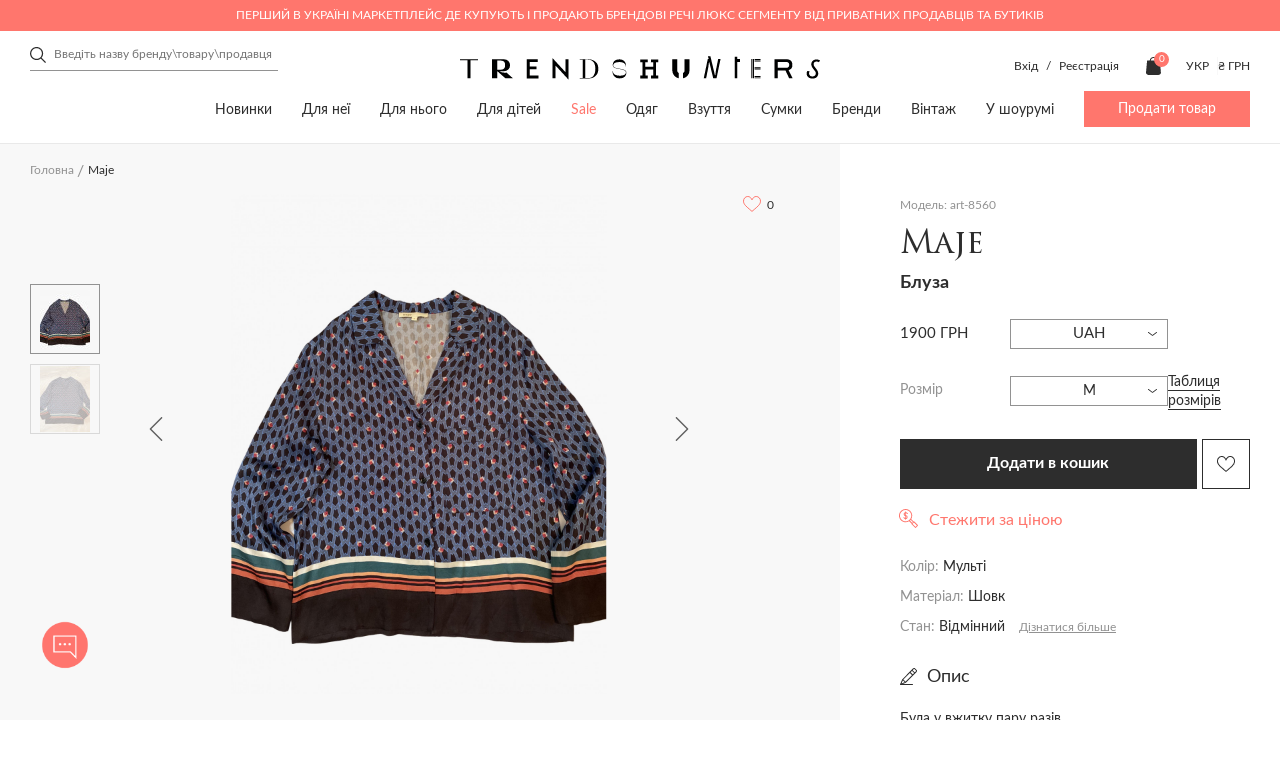

--- FILE ---
content_type: text/html; charset=utf-8
request_url: https://trends-hunters.com/index.php?route=product/product&product_id=8560
body_size: 50200
content:
<!DOCTYPE html>
<!--[if IE]><![endif]-->
<!--[if IE 8 ]><html dir="ltr" lang="uk" class="ie8"><![endif]-->
<!--[if IE 9 ]><html dir="ltr" lang="uk" class="ie9"><![endif]-->
<!--[if (gt IE 9)|!(IE)]><!-->
<html dir="ltr" lang="uk">
<!--<![endif]-->

<head>
	<meta charset="UTF-8">
	<meta http-equiv="X-UA-Compatible" content="IE=edge,chrome=1" />
	<meta name="viewport" content="width=device-width, initial-scale=1.0">
	<title>ᐉ Блуза Maje art-8560 купити в Україні (Києві) | Trends-Hunters.com</title>

      
		<base href="https://trends-hunters.com/" />
			<meta name="description" content="Купити Блуза Maje art-8560 з швидкою доставкою по Україні (Києвом) ⭐ Розміри в наявності ⭐ Опис виробу, склад ✅ Знижки від продавців - Trends-Hunters.com" />
			<meta property="og:title" content="ᐉ Блуза Maje art-8560 купити в Україні (Києві) | Trends-Hunters.com" />
	<meta property="og:type" content="website" />
	<meta property="og:url" content="https://trends-hunters.com/index.php?route=product/product&amp;product_id=8560" />
			<meta property="og:image" content='https://trends-hunters.com/catalog/view/theme/trendhanter/img/logo_square.png' />
		<meta property="og:site_name" content="Trends Hunters" />
	<link rel="stylesheet" href="catalog/view/theme/trendhanter/stylesheet/first-view.css?v=2.6.521">
	<link rel="stylesheet" href="catalog/view/theme/trendhanter/stylesheet/header.css?v=2.6.521">
	<link rel="stylesheet" href="catalog/view/theme/trendhanter/stylesheet/catalog.css?v=2.6.521">
	<link rel="stylesheet" href="catalog/view/theme/trendhanter/stylesheet/filter-catalog.css?v=2.6.521">
			<link rel="stylesheet" href="catalog/view/theme/trendhanter/stylesheet/delivery.css?v=2.6.521">
				<link rel="stylesheet" href="catalog/view/theme/trendhanter/stylesheet/home.css?v=2.6.521">
				<link rel="stylesheet" href="catalog/view/theme/trendhanter/stylesheet/blog.css?v=2.6.521">
				<link rel="stylesheet" href="catalog/view/theme/trendhanter/stylesheet/size_guide.css?v=2.6.521">
		<link rel="stylesheet" href="catalog/view/theme/trendhanter/stylesheet/account.css?v=2.6.521">
	<link rel="stylesheet" href="catalog/view/javascript/jquery/alertifyjs/css/alertify.min.css?v=2.6.521">
	<style>
		@media all and (-ms-high-contrast: none) {
			.new-products .wrapper-new-products {
				display: flex;
				flex-wrap: wrap;
			}

			.wrapper-new-products .product-item {
				margin-right: 20px;
				margin-bottom: 20px;
				width: calc(25% - 20px);
			}

			.wrapper-new-products .product-item:nth-child(4n) {
				margin-right: 0;
				width: 25%;
			}

			.more-product {
				margin-top: 20px;
			}

			section.tags-home,
			.articles-home .articles-home-items {
				display: flex;
				flex-wrap: wrap;
				justify-content: space-between;
			}

			.tags-item,
			.article-item {
				margin-right: 20px;
				width: calc(100% / 3 - 20px);
			}

			.tags-item:last-child,
			.article-item:last-child {
				margin-right: 0;
				width: calc(100% / 3);
			}

			.manufacturers-wrap-img {
				position: relative;
			}

			/*.manufacturers-wrap-img:after {*/
			/*  content: '';*/
			/*  position: absolute;*/
			/*  background-color: rgba(248, 248, 248, 0.75);*/
			/*  background-blend-mode: unset;*/
			/*  top:0;*/
			/*  bottom:0;*/
			/*  width:100%;*/
			/*  height: 100%;*/
			/*}*/

		}
	</style>
	<script type="text/javascript" src="/catalog/view/theme/trendhanter/js/jquery-3.4.1.min.js"></script>
			<link href="/catalog/view/theme/trendhanter/stylesheet/product.css" type="text/css" rel="stylesheet" media="screen" />
			<link href="/catalog/view/theme/trendhanter/libs/zoom/zoomove.min.css" type="text/css" rel="stylesheet" media="screen" />
			<link href="/catalog/view/theme/trendhanter/libs/fancybox/jquery.fancybox.min.css" type="text/css" rel="stylesheet" media="screen" />
			<link href="catalog/view/javascript/store_chat/store_user_chat.css" type="text/css" rel="stylesheet" media="screen" />
		<link rel="stylesheet" href="catalog/view/theme/trendhanter/stylesheet/style.css?v=2.6.521">
			<script src="/catalog/view/theme/trendhanter/libs/zoom/zoomove.min.js" type="text/javascript"></script>
			<script src="/catalog/view/theme/trendhanter/libs/fancybox/jquery.fancybox.min.js" type="text/javascript"></script>
			<script src="catalog/view/javascript/jquery/jquery.cookie.js" type="text/javascript"></script>
			<script src="catalog/view/javascript/jquery/jquery.payment.min.js" type="text/javascript"></script>
			<script src="catalog/view/javascript/store_chat/demo.js" type="text/javascript"></script>
			<script src="catalog/view/javascript/store_chat/store_user_chat.js" type="text/javascript"></script>
		<script type="text/javascript" src="/catalog/view/javascript/jquery/alertifyjs/alertify.min.js?v=2.6.521"></script>
			<link href="https://trends-hunters.com/index.php?route=product/product&amp;product_id=8560" rel="canonical" />
				<!-- Facebook Pixel Code -->
<script>
!function(f,b,e,v,n,t,s)
{if(f.fbq)return;n=f.fbq=function(){n.callMethod?
n.callMethod.apply(n,arguments):n.queue.push(arguments)};
if(!f._fbq)f._fbq=n;n.push=n;n.loaded=!0;n.version='2.0';
n.queue=[];t=b.createElement(e);t.async=!0;
t.src=v;s=b.getElementsByTagName(e)[0];
s.parentNode.insertBefore(t,s)}(window, document,'script',
'https://connect.facebook.net/en_US/fbevents.js');
fbq('init', '377804946278108');
fbq('track', 'PageView');
</script>
<noscript><img height="1" width="1" style="display:none"
src="https://www.facebook.com/tr?id=377804946278108&ev=PageView&noscript=1"
/></noscript>
<!-- End Facebook Pixel Code -->

				<link rel="alternate" href="https://trends-hunters.com/index.php?route=&route=product/product&product_id=8560" hreflang="ru-ua"/>
			<link rel="alternate" href="https://trends-hunters.com/index.php?route=&route=product/product&product_id=8560" hreflang="en-ua"/>
			<link rel="alternate" href="https://trends-hunters.com/index.php?route=&route=product/product&product_id=8560" hreflang="uk-ua"/>
		<!-- Google Tag Manager -->
	<script>(function(w,d,s,l,i){w[l]=w[l]||[];w[l].push({'gtm.start':new Date().getTime(),event:'gtm.js'});var f=d.getElementsByTagName(s)[0],j=d.createElement(s),dl=l!='dataLayer'?'&l='+l:'';j.async=true;j.src='https://www.googletagmanager.com/gtm.js?id='+i+dl;f.parentNode.insertBefore(j,f);})(window,document,'script','dataLayer','GTM-WH4KFZJ');</script>
	<!-- End Google Tag Manager -->

			<script>
			var dataLayer = window.dataLayer || [];
			dataLayer.push({"event":"view_item","value":1900,"ecommerce":{"items":[{"item_id":"8560","price":1900,"item_brand":"Maje","item_variant":"\u041c\u0443\u043b\u044c\u0442\u0456","quantity":1,"category":"\u0414\u043b\u044f \u043d\u0435\u0457","category2":"\u041e\u0434\u044f\u0433","category3":"\u0421\u043e\u0440\u043e\u0447\u043a\u0438 \u0456 \u0431\u043b\u0443\u0437\u0438"}]},"items":{"id":8560,"google_business_vertical":"retail"}});
		</script>
	
	<link rel="apple-touch-icon" sizes="144x144" href="/img/apple-touch-icon.png">
	<link rel="icon" sizes="96x96" href="/img/apple-touch-icon.png">
	<link rel="icon" sizes="48x48" href="/img/apple-touch-icon.png">
	<link rel="icon" sizes="32x32" href="/img/favicon-32x32.png">
	<link rel="icon" sizes="16x16" href="/img/favicon-16x16.png">
	<link rel="mask-icon" sizes="any" href="/img/safari-pinned-tab.svg" color="#5bbad5">
	<link rel="shortcut icon" href="/img/favicon.ico" type="image/x-icon">
	<meta name="msapplication-TileColor" content="#ffffff">
	<meta name="msapplication-config" content="/img/browserconfig.xml">
	<meta name="theme-color" content="#ffffff">
	<meta name="google-site-verification" content="xbCskI1j31gwPVOXUzg4Q9QvyY3BrLrlMLc4iDbhsr4" />

        <script type="text/javascript">
          // we are using this flag to determine if the pixel
          // is successfully added to the header
          window.isFacebookPixelInHeaderAdded = 1;
          window.isFacebookPixelAdded=1;
        </script>

        <script type="text/javascript">
          function facebook_loadScript(url, callback) {
            var script = document.createElement("script");
            script.type = "text/javascript";
            if(script.readyState) {  // only required for IE <9
              script.onreadystatechange = function() {
                if (script.readyState === "loaded" || script.readyState === "complete") {
                  script.onreadystatechange = null;
                  if (callback) {
                    callback();
                  }
                }
              };
            } else {  //Others
              if (callback) {
                script.onload = callback;
              }
            }

            script.src = url;
            document.getElementsByTagName("head")[0].appendChild(script);
          }
        </script>

        <script type="text/javascript">
          (function() {
            var enableCookieBar = 'false';
            if (enableCookieBar === 'true') {
              facebook_loadScript("catalog/view/javascript/facebook/cookieconsent.min.js");

              // loading the css file
              var css = document.createElement("link");
              css.setAttribute("rel", "stylesheet");
              css.setAttribute("type", "text/css");
              css.setAttribute(
                "href",
                "catalog/view/theme/css/facebook/cookieconsent.min.css");
              document.getElementsByTagName("head")[0].appendChild(css);

              window.addEventListener("load", function(){
                function setConsent() {
                  fbq(
                    'consent',
                    this.hasConsented() ? 'grant' : 'revoke'
                  );
                }
                window.cookieconsent.initialise({
                  palette: {
                    popup: {
                      background: '#237afc'
                    },
                    button: {
                      background: '#fff',
                      text: '#237afc'
                    }
                  },
                  cookie: {
                    name: fbq.consentCookieName
                  },
                  type: 'opt-out',
                  showLink: false,
                  content: {
                    allow: "Agree",
                    deny: "Opt Out",
                    header: "Our Site Uses Cookies",
                    message: "By clicking Agree, you agree to our <a class=\"cc-link\" href=\"https:\/\/www.facebook.com\/legal\/terms\/update\" target=\"_blank\">terms of service<\/a>, <a class=\"cc-link\" href=\"https:\/\/www.facebook.com\/policies\/\" target=\"_blank\">privacy policy<\/a> and <a class=\"cc-link\" href=\"https:\/\/www.facebook.com\/policies\/cookies\/\" target=\"_blank\">cookies policy<\/a>."
                  },
                  layout: 'basic-header',
                  location: true,
                  revokable: true,
                  onInitialise: setConsent,
                  onStatusChange: setConsent,
                  onRevokeChoice: setConsent
                }, function (popup) {
                  // If this isn't open, we know that we can use cookies.
                  if (!popup.getStatus() && !popup.options.enabled) {
                    popup.setStatus(cookieconsent.status.dismiss);
                  }
                });
              });
            }
          })();
        </script>

        <script type="text/javascript">
          (function() {
            !function(f,b,e,v,n,t,s){if(f.fbq)return;n=f.fbq=function(){n.callMethod?
            n.callMethod.apply(n,arguments):n.queue.push(arguments)};if(!f._fbq)f._fbq=n;
            n.push=n;n.loaded=!0;n.version='2.0';n.queue=[];t=b.createElement(e);t.async=!0;
            t.src=v;s=b.getElementsByTagName(e)[0];s.parentNode.insertBefore(t,s)}(window,
            document,'script','https://connect.facebook.net/en_US/fbevents.js');

            var enableCookieBar = 'false';
            if (enableCookieBar === 'true') {
              fbq.consentCookieName = 'fb_cookieconsent_status';

              (function() {
                function getCookie(t){var i=("; "+document.cookie).split("; "+t+"=");if(2==i.length)return i.pop().split(";").shift()}
                var consentValue = getCookie(fbq.consentCookieName);
                fbq('consent', consentValue === 'dismiss' ? 'grant' : 'revoke');
              })();
            }

                      })();
        </script>
      
</head>

<body class="home">
	<script>
		fbq('track', 'ViewContent', {"value":1900,"currency":"UAH","content_ids":"8560","content_type":"product","name":"Maje"});
	</script>
<!-- Google Tag Manager (noscript) -->
<noscript><iframe src="https://www.googletagmanager.com/ns.html?id=GTM-WH4KFZJ"
				  height="0" width="0" style="display:none;visibility:hidden"></iframe></noscript>
<!-- End Google Tag Manager (noscript) -->
<header>

                          
	<div class="header-top-wrapper color-pink">
		<div class="wrapper-content header-top flex">
			<div class="header-top-text">Перший в Україні маркетплейс де купують і продають брендові речі люкс сегменту від приватних продавців та бутиків</div>
		</div>
	</div>
	
				<div class="wrapper-content header-middle flex">
			<div class="header-search"><form class="search-form" id="search-form">
    <input type="text" value="" placeholder="Введіть назву бренду\товару\продавця" name="search">
    <div class="clear-form">
        <span></span>
        <span></span>
    </div>
    <button class="header-submit-search"></button>
</form>
</div>
			<div class="header-middle-logo">
															<a href="https://trends-hunters.com/ua/"><img src="catalog/view/theme/trendhanter/img/header-logo.svg" title="Trends Hunters"
												  alt="Trends Hunters"></a>
												</div>
						<div class="header-middle-links unregistered flex account-seller-authorized">
									<div class="unregistered-link" style="display: block;">
						<span class="log-in-btn">Вхід</span>
						/
						<span class="sign-up-btn">Реєстрація</span>
					</div>
								<div class="user-links flex">
										<div class="user-cart"><a href="https://trends-hunters.com/ua/cart/" id="cart" class="flex">
	<img src="catalog/view/theme/trendhanter/img/cart.svg" alt="cart icon">
	<span class="products-count" id="cart-total">0</span>
	<span class="cart-icon-title">Кошик</span>
</a>
</div>
				</div>
				<div class="header-options flex">
						<form action="https://trends-hunters.com/ua/3-language/" method="post" enctype="multipart/form-data" class="form-language">
		<div class="languages option flex">
			<div class="current-lang current-option">
				 																							 
						<span class="uppercase">Укр</span>
												</div>
			<ul class="lang-list option-list">
									<li class="uppercase language-select" data-name="ru-ru">
						Рус
					</li>
									<li class="uppercase language-select" data-name="en-gb">
						Eng
					</li>
									<li class="uppercase language-select" data-name="ua-uk">
						Укр
					</li>
							</ul>
		</div>
		<input type="hidden" name="code" value="" />
		<input type="hidden" name="redirect" value="eyJyb3V0ZSI6InByb2R1Y3RcL3Byb2R1Y3QiLCJ1cmwiOiImcHJvZHVjdF9pZD04NTYwIiwicHJvdG9jb2wiOiIxIn0=" />
	</form>

						<form action="https://trends-hunters.com/ua/currency/" method="post" enctype="multipart/form-data" class="form-currency">
		<div class="option flex">
			<div class="current-currency current-option">
				<span class="uppercase">
																																	 
							₴ грн 
											 
				</span>
			</div>
			<ul class="currency-list option-list">
															<li class="currency-select" data-name="USD">
							$ usd
						</li>
																				<li class="currency-select" data-name="EUR">
							€ eu
						</li>
																				<li class="currency-select" data-name="UAH">
							₴ грн
						</li>
												</ul>
		</div>
		<input type="hidden" name="code" value="" />
		<input type="hidden" name="redirect" value="https://trends-hunters.com/index.php?route=product/product&amp;product_id=8560" />
	</form>
 
				</div>
			</div>
					</div>
		<div class="wrapper-content header-bottom flex">
			<nav>
		<ul class="main-nav flex">
												<li><a href="/ua/vsi/?sort=p.date_modified&amp;order=DESC">Новинки</a></li>
																<li><a href="https://trends-hunters.com/ua/dlya-neyi/">Для неї</a>
						<div class="sub-menu">
							<div class="wrapper-content flex">
																	<div class="sub-menu-item">
										<div class="sub-menu-title">
											<a href="https://trends-hunters.com/ua/dlya-neyi/odyag-z/">Одяг</a>
										</div>
																					<ul>
																									<li><a href="https://trends-hunters.com/ua/dlya-neyi/odyag-z/118-3-bryuki/">Брюки</a></li>
																									<li><a href="https://trends-hunters.com/ua/dlya-neyi/odyag-z/verniy-odyag1/">Верхній одяг</a></li>
																									<li><a href="https://trends-hunters.com/ua/dlya-neyi/odyag-z/120-3-trikotazh/">Трикотаж</a></li>
																									<li><a href="https://trends-hunters.com/ua/dlya-neyi/odyag-z/121-3-dzhinsi/">Джинси</a></li>
																									<li><a href="https://trends-hunters.com/ua/dlya-neyi/odyag-z/zhaketi-i-pidzhaki/">Жакети і піджаки</a></li>
																									<li><a href="https://trends-hunters.com/ua/dlya-neyi/odyag-z/123-3-kombinezoni/">Комбінезони</a></li>
																									<li><a href="https://trends-hunters.com/ua/dlya-neyi/odyag-z/124-3-kostyumi/">Костюми</a></li>
																									<li><a href="https://trends-hunters.com/ua/dlya-neyi/odyag-z/125-3-sukni/">Сукні</a></li>
																									<li><a href="https://trends-hunters.com/ua/dlya-neyi/odyag-z/126-3-plyazhniy-odyag/">Пляжний одяг</a></li>
																									<li><a href="https://trends-hunters.com/ua/dlya-neyi/odyag-z/sorochki-i-bluzi/">Сорочки і блузи</a></li>
																									<li><a href="https://trends-hunters.com/ua/dlya-neyi/odyag-z/128-3-sportivniy-odyag/">Спортивний одяг</a></li>
																									<li><a href="https://trends-hunters.com/ua/dlya-neyi/odyag-z/topi-i-futbolki/">Топи і футболки</a></li>
																									<li><a href="https://trends-hunters.com/ua/dlya-neyi/odyag-z/130-3-shorti/">Шорти</a></li>
																									<li><a href="https://trends-hunters.com/ua/dlya-neyi/odyag-z/spidnici/">Спідниці</a></li>
																									<li><a href="/ua/dlya-neyi/odyag-z/">Весь одяг</a></li>
																								<!--<li><a href="">Все <span class="last"></span></a></li> -->
											</ul>
																			</div>
																	<div class="sub-menu-item">
										<div class="sub-menu-title">
											<a href="https://trends-hunters.com/ua/dlya-neyi/112-3-vzuttya/">Взуття</a>
										</div>
																					<ul>
																									<li><a href="https://trends-hunters.com/ua/dlya-neyi/112-3-vzuttya/133-3-baletki/">Балетки</a></li>
																									<li><a href="https://trends-hunters.com/ua/dlya-neyi/112-3-vzuttya/134-3-bosonizhki/">Босоніжки</a></li>
																									<li><a href="https://trends-hunters.com/ua/dlya-neyi/112-3-vzuttya/botilyoni/">Ботільйони</a></li>
																									<li><a href="https://trends-hunters.com/ua/dlya-neyi/112-3-vzuttya/136-3-chereviki/">Черевики</a></li>
																									<li><a href="https://trends-hunters.com/ua/dlya-neyi/112-3-vzuttya/botforti/">Ботфорти</a></li>
																									<li><a href="https://trends-hunters.com/ua/dlya-neyi/112-3-vzuttya/broygi-ta-oksfordi/">Броги та оксфорди</a></li>
																									<li><a href="https://trends-hunters.com/ua/dlya-neyi/112-3-vzuttya/139-3-krosovki-i-kedi/">Кросівки та кеди</a></li>
																									<li><a href="https://trends-hunters.com/ua/dlya-neyi/112-3-vzuttya/140-3-loferi-i-sliper/">Лофери та сліпери</a></li>
																									<li><a href="https://trends-hunters.com/ua/dlya-neyi/112-3-vzuttya/141-3-mokasini/">Мокасини</a></li>
																									<li><a href="https://trends-hunters.com/ua/dlya-neyi/112-3-vzuttya/142-3-myuli/">Мюлі</a></li>
																									<li><a href="https://trends-hunters.com/ua/dlya-neyi/112-3-vzuttya/143-3-sandaliyi/">Сандалії</a></li>
																									<li><a href="https://trends-hunters.com/ua/dlya-neyi/112-3-vzuttya/144-3-choboti/">Чоботи</a></li>
																									<li><a href="https://trends-hunters.com/ua/dlya-neyi/112-3-vzuttya/145-3-sliponi/">Сліпони</a></li>
																									<li><a href="https://trends-hunters.com/ua/dlya-neyi/112-3-vzuttya/146-3-tufli/">Туфлі</a></li>
																									<li><a href="https://trends-hunters.com/ua/dlya-neyi/112-3-vzuttya/147-3-shlopanci/">Шльопанці</a></li>
																									<li><a href="https://trends-hunters.com/ua/dlya-neyi/112-3-vzuttya/148-3-espadrili/">Еспадрільї</a></li>
																									<li><a href="/ua/dlya-neyi/112-3-vzuttya/">Все взуття</a></li>
																								<!--<li><a href="">Все <span class="last"></span></a></li> -->
											</ul>
																			</div>
																	<div class="sub-menu-item">
										<div class="sub-menu-title">
											<a href="https://trends-hunters.com/ua/dlya-neyi/113-3-sumki/">Сумки</a>
										</div>
																					<ul>
																									<li><a href="https://trends-hunters.com/ua/dlya-neyi/113-3-sumki/161-3-dorozhni-sumki/">Дорожні сумки</a></li>
																									<li><a href="https://trends-hunters.com/ua/dlya-neyi/113-3-sumki/162-3-klatchi/">Клатчі</a></li>
																									<li><a href="https://trends-hunters.com/ua/dlya-neyi/113-3-sumki/163-3-kosmetichki/">Косметички</a></li>
																									<li><a href="https://trends-hunters.com/ua/dlya-neyi/113-3-sumki/plyazhni-sumki/">Пляжні сумки</a></li>
																									<li><a href="https://trends-hunters.com/ua/dlya-neyi/113-3-sumki/165-3-poyasni-sumki/">Поясні сумки</a></li>
																									<li><a href="https://trends-hunters.com/ua/dlya-neyi/113-3-sumki/166-3-ryukzaki/">Рюкзаки</a></li>
																									<li><a href="https://trends-hunters.com/ua/dlya-neyi/113-3-sumki/167-3-sumki/">Сумки</a></li>
																									<li><a href="/ua/dlya-neyi/113-3-sumki/">Всі сумки</a></li>
																								<!--<li><a href="">Все <span class="last"></span></a></li> -->
											</ul>
																			</div>
																	<div class="sub-menu-item">
										<div class="sub-menu-title">
											<a href="https://trends-hunters.com/ua/dlya-neyi/114-3-aksesuari/">Аксесуари</a>
										</div>
																					<ul>
																									<li><a href="https://trends-hunters.com/ua/dlya-neyi/114-3-aksesuari/432-3-aksesuari-dlya-telefoniv-i-planshetiv/">Аксесуари для телефонів і планшетів</a></li>
																									<li><a href="https://trends-hunters.com/ua/dlya-neyi/114-3-aksesuari/aksesuari-dlya-volossya/">Аксесуари для волосся</a></li>
																									<li><a href="https://trends-hunters.com/ua/dlya-neyi/114-3-aksesuari/aksesuari-dlya-sumok/">Aксесуари для сумок</a></li>
																									<li><a href="https://trends-hunters.com/ua/dlya-neyi/114-3-aksesuari/152-3-breloki/">Брелоки</a></li>
																									<li><a href="https://trends-hunters.com/ua/dlya-neyi/114-3-aksesuari/153-3-vizitnici/">Візитниці</a></li>
																									<li><a href="https://trends-hunters.com/ua/dlya-neyi/114-3-aksesuari/154-3-golovni-ubori/">Головні убори</a></li>
																									<li><a href="https://trends-hunters.com/ua/dlya-neyi/114-3-aksesuari/gamanci-ta-kartholderi/">Гаманці та картхолдери</a></li>
																									<li><a href="https://trends-hunters.com/ua/dlya-neyi/114-3-aksesuari/156-3-okulyari/">Окуляри</a></li>
																									<li><a href="https://trends-hunters.com/ua/dlya-neyi/114-3-aksesuari/157-3-rukavichki/">Рукавички</a></li>
																									<li><a href="https://trends-hunters.com/ua/dlya-neyi/114-3-aksesuari/158-3-remeni/">Ремені</a></li>
																									<li><a href="https://trends-hunters.com/ua/dlya-neyi/114-3-aksesuari/159-3-sharfi-i-hustki/">Шарфи і хустки</a></li>
																									<li><a href="/ua/dlya-neyi/114-3-aksesuari/">Всі аксесуари</a></li>
																								<!--<li><a href="">Все <span class="last"></span></a></li> -->
											</ul>
																			</div>
																	<div class="sub-menu-item">
										<div class="sub-menu-title">
											<a href="https://trends-hunters.com/ua/dlya-neyi/278-3-prikrasi/">Прикраси</a>
										</div>
																					<ul>
																									<li><a href="https://trends-hunters.com/ua/dlya-neyi/278-3-prikrasi/brasleti/">Браслети</a></li>
																									<li><a href="https://trends-hunters.com/ua/dlya-neyi/278-3-prikrasi/broshki/">Брошки</a></li>
																									<li><a href="https://trends-hunters.com/ua/dlya-neyi/278-3-prikrasi/kilcya/">Каблучки</a></li>
																									<li><a href="https://trends-hunters.com/ua/dlya-neyi/278-3-prikrasi/komplekti-prikras/">Комплекти прикрас</a></li>
																									<li><a href="https://trends-hunters.com/ua/dlya-neyi/278-3-prikrasi/pidviski-ta-kolie/">Підвіски та кольє</a></li>
																									<li><a href="https://trends-hunters.com/ua/dlya-neyi/278-3-prikrasi/serezhki/">Сережки</a></li>
																									<li><a href="https://trends-hunters.com/ua/dlya-neyi/278-3-prikrasi/285-godinniki/">Годинники</a></li>
																									<li><a href="/ua/dlya-neyi/278-3-prikrasi/">Всі прикраси</a></li>
																								<!--<li><a href="">Все <span class="last"></span></a></li> -->
											</ul>
																			</div>
																	<div class="sub-menu-item">
										<div class="sub-menu-title">
											<a href="https://trends-hunters.com/ua/dlya-neyi/beauty_/">Beauty</a>
										</div>
																					<ul>
																									<li><a href="https://trends-hunters.com/ua/dlya-neyi/beauty_/make-up_uk/">Make up</a></li>
																									<li><a href="https://trends-hunters.com/ua/dlya-neyi/beauty_/parfumi/">Парфуми</a></li>
																								<!--<li><a href="">Все <span class="last"></span></a></li> -->
											</ul>
																			</div>
																	<div class="sub-menu-item">
										<div class="sub-menu-title">
											<a href="https://trends-hunters.com/ua/dlya-neyi/dim/">Дім</a>
										</div>
																					<ul>
																									<li><a href="https://trends-hunters.com/ua/dlya-neyi/dim/igrashki/">Іграшки</a></li>
																									<li><a href="https://trends-hunters.com/ua/dlya-neyi/dim/knigi_ukr/">Книги</a></li>
																									<li><a href="https://trends-hunters.com/ua/dlya-neyi/dim/predmeti-interie">Предмети інтер'єру</a></li>
																									<li><a href="https://trends-hunters.com/ua/dlya-neyi/dim/posud/">Посуд</a></li>
																								<!--<li><a href="">Все <span class="last"></span></a></li> -->
											</ul>
																			</div>
															</div>
						</div>
					</li>
																<li><a href="https://trends-hunters.com/ua/dlya-nogo/">Для нього</a>
						<div class="sub-menu">
							<div class="wrapper-content flex">
																	<div class="sub-menu-item">
										<div class="sub-menu-title">
											<a href="https://trends-hunters.com/ua/dlya-nogo/108-3-odyag/">Одяг</a>
										</div>
																					<ul>
																									<li><a href="https://trends-hunters.com/ua/dlya-nogo/108-3-odyag/117-3-bryuki/">Брюки</a></li>
																									<li><a href="https://trends-hunters.com/ua/dlya-nogo/108-3-odyag/169-3-verhniy-odyag/">Верхній одяг</a></li>
																									<li><a href="https://trends-hunters.com/ua/dlya-nogo/108-3-odyag/170-3-dzhinsi/">Джинси</a></li>
																									<li><a href="https://trends-hunters.com/ua/dlya-nogo/108-3-odyag/171-3-kostyumi/">Костюми</a></li>
																									<li><a href="https://trends-hunters.com/ua/dlya-nogo/108-3-odyag/172-3-pidzhaki/">Піджаки</a></li>
																									<li><a href="https://trends-hunters.com/ua/dlya-nogo/108-3-odyag/173-3-plyazhniy-odyag/">Пляжний одяг</a></li>
																									<li><a href="https://trends-hunters.com/ua/dlya-nogo/108-3-odyag/corochki/">Cорочки</a></li>
																									<li><a href="https://trends-hunters.com/ua/dlya-nogo/108-3-odyag/175-3-sportivniy-odyag/">Спортивний одяг</a></li>
																									<li><a href="https://trends-hunters.com/ua/dlya-nogo/108-3-odyag/176-3-trikotazh/">Трикотаж</a></li>
																									<li><a href="https://trends-hunters.com/ua/dlya-nogo/108-3-odyag/177-3-futbolki-i-polo/">Футболки і поло</a></li>
																									<li><a href="https://trends-hunters.com/ua/dlya-nogo/108-3-odyag/178-3-shorti/">Шорти</a></li>
																									<li><a href="/ua/dlya-nogo/108-3-odyag/">Весь одяг</a></li>
																								<!--<li><a href="">Все <span class="last"></span></a></li> -->
											</ul>
																			</div>
																	<div class="sub-menu-item">
										<div class="sub-menu-title">
											<a href="https://trends-hunters.com/ua/dlya-nogo/87-3-vzuttya/">Взуття</a>
										</div>
																					<ul>
																									<li><a href="https://trends-hunters.com/ua/dlya-nogo/87-3-vzuttya/180-3-chereviki/">Черевики</a></li>
																									<li><a href="https://trends-hunters.com/ua/dlya-nogo/87-3-vzuttya/181-3-brogi/">Броги</a></li>
																									<li><a href="https://trends-hunters.com/ua/dlya-nogo/87-3-vzuttya/182-3-krosovki-i-kedi/">Кросівки та кеди</a></li>
																									<li><a href="https://trends-hunters.com/ua/dlya-nogo/87-3-vzuttya/183-3-loferi-i-mokasini/">Лофери та мокасини</a></li>
																									<li><a href="https://trends-hunters.com/ua/dlya-nogo/87-3-vzuttya/plyazhne-vzuttya/">Пляжне взуття</a></li>
																									<li><a href="https://trends-hunters.com/ua/dlya-nogo/87-3-vzuttya/sandali-ta-shlopanci/">Сандалії та шльопанці</a></li>
																									<li><a href="https://trends-hunters.com/ua/dlya-nogo/87-3-vzuttya/186-3-sliponi/">Сліпони</a></li>
																									<li><a href="https://trends-hunters.com/ua/dlya-nogo/87-3-vzuttya/187-3-tufli/">Туфлі</a></li>
																									<li><a href="https://trends-hunters.com/ua/dlya-nogo/87-3-vzuttya/espadrilyi/">Еспадрільї</a></li>
																									<li><a href="/ua/dlya-nogo/87-3-vzuttya/">Все взуття</a></li>
																								<!--<li><a href="">Все <span class="last"></span></a></li> -->
											</ul>
																			</div>
																	<div class="sub-menu-item">
										<div class="sub-menu-title">
											<a href="https://trends-hunters.com/ua/dlya-nogo/109-3-sumki/">Сумки</a>
										</div>
																					<ul>
																									<li><a href="https://trends-hunters.com/ua/dlya-nogo/109-3-sumki/dlya-dokumentiv/">Для документів</a></li>
																									<li><a href="https://trends-hunters.com/ua/dlya-nogo/109-3-sumki/205-3-dorozhni-sumki/">Дорожні сумки</a></li>
																									<li><a href="https://trends-hunters.com/ua/dlya-nogo/109-3-sumki/206-3-klatchi/">Клатчі</a></li>
																									<li><a href="https://trends-hunters.com/ua/dlya-nogo/109-3-sumki/207-3-kosmetichki/">Косметички</a></li>
																									<li><a href="https://trends-hunters.com/ua/dlya-nogo/109-3-sumki/208-3-poyasni-sumki/">Поясні сумки</a></li>
																									<li><a href="https://trends-hunters.com/ua/dlya-nogo/109-3-sumki/209-3-ryukzaki/">Рюкзаки</a></li>
																									<li><a href="https://trends-hunters.com/ua/dlya-nogo/109-3-sumki/sumki-dlya-noutbukiv-i-portfeli/">Сумки для ноутбуків і портфелі</a></li>
																									<li><a href="https://trends-hunters.com/ua/dlya-nogo/109-3-sumki/sumki-na-pleche/">Сумки на плече</a></li>
																									<li><a href="https://trends-hunters.com/ua/dlya-nogo/109-3-sumki/212-3-sumki-tout/">Сумки-тоут</a></li>
																									<li><a href="/ua/dlya-nogo/109-3-sumki/">Всі сумки</a></li>
																								<!--<li><a href="">Все <span class="last"></span></a></li> -->
											</ul>
																			</div>
																	<div class="sub-menu-item">
										<div class="sub-menu-title">
											<a href="https://trends-hunters.com/ua/dlya-nogo/110-3-aksesuari/">Аксесуари</a>
										</div>
																					<ul>
																									<li><a href="https://trends-hunters.com/ua/dlya-nogo/110-3-aksesuari/190-3-aksesuari-dlya-telefoniv-i-planshetiv/">Аксесуари для телефонів і планшетів</a></li>
																									<li><a href="https://trends-hunters.com/ua/dlya-nogo/110-3-aksesuari/191-3-breloki/">Брелоки</a></li>
																									<li><a href="https://trends-hunters.com/ua/dlya-nogo/110-3-aksesuari/192-3-vizitnici/">Візитниці</a></li>
																									<li><a href="https://trends-hunters.com/ua/dlya-nogo/110-3-aksesuari/kravatki-i-meteliki/">Краватки і метелики</a></li>
																									<li><a href="https://trends-hunters.com/ua/dlya-nogo/110-3-aksesuari/194-3-golovni-ubori/">Головні убори</a></li>
																									<li><a href="https://trends-hunters.com/ua/dlya-nogo/110-3-aksesuari/195-3-zaponki/">Запонки</a></li>
																									<li><a href="https://trends-hunters.com/ua/dlya-nogo/110-3-aksesuari/gamanci-ta-kartholder/">Гаманці та картхолдери</a></li>
																									<li><a href="https://trends-hunters.com/ua/dlya-nogo/110-3-aksesuari/197-3-okulyari/">Окуляри</a></li>
																									<li><a href="https://trends-hunters.com/ua/dlya-nogo/110-3-aksesuari/198-3-rukavichki/">Рукавички</a></li>
																									<li><a href="https://trends-hunters.com/ua/dlya-nogo/110-3-aksesuari/199-3-remeni/">Ремені</a></li>
																									<li><a href="https://trends-hunters.com/ua/dlya-nogo/110-3-aksesuari/200-3-prikrasi/">Прикраси</a></li>
																									<li><a href="https://trends-hunters.com/ua/dlya-nogo/110-3-aksesuari/godinniki/">Годинники</a></li>
																									<li><a href="https://trends-hunters.com/ua/dlya-nogo/110-3-aksesuari/202-3-sharfi-i-hustki/">Шарфи і хустки</a></li>
																									<li><a href="/ua/dlya-nogo/110-3-aksesuari/">Всі аксесуари</a></li>
																								<!--<li><a href="">Все <span class="last"></span></a></li> -->
											</ul>
																			</div>
																	<div class="sub-menu-item">
										<div class="sub-menu-title">
											<a href="https://trends-hunters.com/ua/dlya-nogo/beauty/">Beauty</a>
										</div>
																					<ul>
																									<li><a href="https://trends-hunters.com/ua/dlya-nogo/beauty/make-up_ukr/">Make up</a></li>
																									<li><a href="https://trends-hunters.com/ua/dlya-nogo/beauty/parfumi_uk/">Парфуми</a></li>
																								<!--<li><a href="">Все <span class="last"></span></a></li> -->
											</ul>
																			</div>
																	<div class="sub-menu-item">
										<div class="sub-menu-title">
											<a href="https://trends-hunters.com/ua/dlya-nogo/dim/">Дім</a>
										</div>
																					<ul>
																									<li><a href="https://trends-hunters.com/ua/dlya-nogo/dim/posud_uk/">Посуд</a></li>
																									<li><a href="https://trends-hunters.com/ua/dlya-nogo/dim/igrashki_ukr/">Іграшки</a></li>
																									<li><a href="https://trends-hunters.com/ua/dlya-nogo/dim/knigi_uk/">Книги</a></li>
																									<li><a href="https://trends-hunters.com/ua/dlya-nogo/dim/predmeti-interieru_uk/">Предмети інтер'єру</a></li>
																								<!--<li><a href="">Все <span class="last"></span></a></li> -->
											</ul>
																			</div>
															</div>
						</div>
					</li>
																<li><a href="https://trends-hunters.com/ua/dlya-ditey/">Для дітей</a>
						<div class="sub-menu">
							<div class="wrapper-content flex">
																	<div class="sub-menu-item">
										<div class="sub-menu-title">
											<a href="https://trends-hunters.com/ua/dlya-ditey/divchinki-0-3/">Дівчатка 0-3</a>
										</div>
																					<ul>
																									<li><a href="https://trends-hunters.com/ua/dlya-ditey/divchinki-0-3/214-3-bilizna-ta-pizhami/">Білизна та піжами</a></li>
																									<li><a href="https://trends-hunters.com/ua/dlya-ditey/divchinki-0-3/433-3-bluzki/">Блузки</a></li>
																									<li><a href="https://trends-hunters.com/ua/dlya-ditey/divchinki-0-3/215-3-bodi-i-pisochniki/">Боді та пісочники</a></li>
																									<li><a href="https://trends-hunters.com/ua/dlya-ditey/divchinki-0-3/217-3-shtani/">Штани</a></li>
																									<li><a href="https://trends-hunters.com/ua/dlya-ditey/divchinki-0-3/218-3-verhniy-odyag/">Верхній одяг</a></li>
																									<li><a href="https://trends-hunters.com/ua/dlya-ditey/divchinki-0-3/219-3-dzhinsi/">Джинси</a></li>
																									<li><a href="https://trends-hunters.com/ua/dlya-ditey/divchinki-0-3/220-3-zhaketi-i-zhileti/">Жакети та жилети</a></li>
																									<li><a href="https://trends-hunters.com/ua/dlya-ditey/divchinki-0-3/221-3-kombinezoni/">Комбінезони</a></li>
																									<li><a href="https://trends-hunters.com/ua/dlya-ditey/divchinki-0-3/222-3-kostyumi/">Костюми</a></li>
																									<li><a href="https://trends-hunters.com/ua/dlya-ditey/divchinki-0-3/223-3-vzuttya/">Взуття</a></li>
																									<li><a href="https://trends-hunters.com/ua/dlya-ditey/divchinki-0-3/224-3-sukni/">Сукні</a></li>
																									<li><a href="https://trends-hunters.com/ua/dlya-ditey/divchinki-0-3/225-3-trikotazh/">Трикотаж</a></li>
																									<li><a href="https://trends-hunters.com/ua/dlya-ditey/divchinki-0-3/226-3-futbolki-ta-topi/">Футболки та топи</a></li>
																									<li><a href="https://trends-hunters.com/ua/dlya-ditey/divchinki-0-3/227-3-spidnici-ta-shorti/">Спідниці та шорти</a></li>
																								<!--<li><a href="">Все <span class="last"></span></a></li> -->
											</ul>
																			</div>
																	<div class="sub-menu-item">
										<div class="sub-menu-title">
											<a href="https://trends-hunters.com/ua/dlya-ditey/divchinki-4-14/">Дівчатка 4-14</a>
										</div>
																					<ul>
																									<li><a href="https://trends-hunters.com/ua/dlya-ditey/divchinki-4-14/229-3-aksesuari/">Аксесуари</a></li>
																									<li><a href="https://trends-hunters.com/ua/dlya-ditey/divchinki-4-14/230-3-bluzki/">Блузки</a></li>
																									<li><a href="https://trends-hunters.com/ua/dlya-ditey/divchinki-4-14/231-3-shtani/">Штани</a></li>
																									<li><a href="https://trends-hunters.com/ua/dlya-ditey/divchinki-4-14/232-3-verhniy-odyag/">Верхній одяг</a></li>
																									<li><a href="https://trends-hunters.com/ua/dlya-ditey/divchinki-4-14/233-3-dzhinsi/">Джинси</a></li>
																									<li><a href="https://trends-hunters.com/ua/dlya-ditey/divchinki-4-14/234-3-zhaketi-i-zhileti/">Жакети та жилети</a></li>
																									<li><a href="https://trends-hunters.com/ua/dlya-ditey/divchinki-4-14/235-3-kombinezoni/">Комбінезони</a></li>
																									<li><a href="https://trends-hunters.com/ua/dlya-ditey/divchinki-4-14/236-3-kostyumi/">Костюми</a></li>
																									<li><a href="https://trends-hunters.com/ua/dlya-ditey/divchinki-4-14/237-3-vzuttya/">Взуття</a></li>
																									<li><a href="https://trends-hunters.com/ua/dlya-ditey/divchinki-4-14/pizhami/">Піжами</a></li>
																									<li><a href="https://trends-hunters.com/ua/dlya-ditey/divchinki-4-14/239-3-sukni/">Сукні</a></li>
																									<li><a href="https://trends-hunters.com/ua/dlya-ditey/divchinki-4-14/240-3-plyazhniy-odyag/">Пляжний одяг</a></li>
																									<li><a href="https://trends-hunters.com/ua/dlya-ditey/divchinki-4-14/241-3-sumki/">Сумки</a></li>
																									<li><a href="https://trends-hunters.com/ua/dlya-ditey/divchinki-4-14/242-3-trikotazh/">Трикотаж</a></li>
																									<li><a href="https://trends-hunters.com/ua/dlya-ditey/divchinki-4-14/243-3-futbolki-ta-topi/">Футболки та топи</a></li>
																									<li><a href="https://trends-hunters.com/ua/dlya-ditey/divchinki-4-14/244-3-spidnici-ta-shorti/">Спідниці та шорти</a></li>
																								<!--<li><a href="">Все <span class="last"></span></a></li> -->
											</ul>
																			</div>
																	<div class="sub-menu-item">
										<div class="sub-menu-title">
											<a href="https://trends-hunters.com/ua/dlya-ditey/hlopchiki-0-3/">Хлопчики 0-3</a>
										</div>
																					<ul>
																									<li><a href="https://trends-hunters.com/ua/dlya-ditey/hlopchiki-0-3/246-3-bilizna-ta-pizhami/">Білизна та піжами</a></li>
																									<li><a href="https://trends-hunters.com/ua/dlya-ditey/hlopchiki-0-3/247-3-bodi-i-pisochniki/">Боді та пісочники</a></li>
																									<li><a href="https://trends-hunters.com/ua/dlya-ditey/divchinki-0-3/217-3-shtani/">Штани</a></li>
																									<li><a href="https://trends-hunters.com/ua/dlya-ditey/hlopchiki-0-3/249-3-verhniy-odyag/">Верхній одяг</a></li>
																									<li><a href="https://trends-hunters.com/ua/dlya-ditey/hlopchiki-0-3/250-3-dzhinsi/">Джинси</a></li>
																									<li><a href="https://trends-hunters.com/ua/dlya-ditey/hlopchiki-0-3/251-3-zhaketi-i-zhileti/">Жакети і жилети</a></li>
																									<li><a href="https://trends-hunters.com/ua/dlya-ditey/hlopchiki-0-3/252-3-kombinezoni/">Комбінезони</a></li>
																									<li><a href="https://trends-hunters.com/ua/dlya-ditey/hlopchiki-0-3/253-3-kostyumi/">Костюми</a></li>
																									<li><a href="https://trends-hunters.com/ua/dlya-ditey/hlopchiki-0-3/254-3-vzuttya/">Взуття</a></li>
																									<li><a href="https://trends-hunters.com/ua/dlya-ditey/hlopchiki-0-3/255-3-sorochki/">Сорочки</a></li>
																									<li><a href="https://trends-hunters.com/ua/dlya-ditey/hlopchiki-0-3/256-3-trikotazh/">Трикотаж</a></li>
																									<li><a href="https://trends-hunters.com/ua/dlya-ditey/hlopchiki-0-3/434-3-futbolki/">Футболки</a></li>
																									<li><a href="https://trends-hunters.com/ua/dlya-ditey/hlopchiki-0-3/257-3-shorti/">Шорти</a></li>
																								<!--<li><a href="">Все <span class="last"></span></a></li> -->
											</ul>
																			</div>
																	<div class="sub-menu-item">
										<div class="sub-menu-title">
											<a href="https://trends-hunters.com/ua/dlya-ditey/hlopchiki-4-14/">Хлопчики 4-14</a>
										</div>
																					<ul>
																									<li><a href="https://trends-hunters.com/ua/dlya-ditey/hlopchiki-4-14/259-3-aksesuari/">Аксесуари</a></li>
																									<li><a href="https://trends-hunters.com/ua/dlya-ditey/hlopchiki-4-14/260-3-shtani/">Штани</a></li>
																									<li><a href="https://trends-hunters.com/ua/dlya-ditey/hlopchiki-4-14/261-3-verhniy-odyag/">Верхній одяг</a></li>
																									<li><a href="https://trends-hunters.com/ua/dlya-ditey/hlopchiki-4-14/262-3-dzhinsi/">Джинси</a></li>
																									<li><a href="https://trends-hunters.com/ua/dlya-ditey/hlopchiki-4-14/263-3-zhaketi-i-zhileti/">Жакети та жилети</a></li>
																									<li><a href="https://trends-hunters.com/ua/dlya-ditey/hlopchiki-4-14/435-3-kombinezoni/">Комбінезони</a></li>
																									<li><a href="https://trends-hunters.com/ua/dlya-ditey/hlopchiki-4-14/436-3-pizhamy/">Пижамы</a></li>
																									<li><a href="https://trends-hunters.com/ua/dlya-ditey/hlopchiki-4-14/264-3-kostyumi/">Костюми</a></li>
																									<li><a href="https://trends-hunters.com/ua/dlya-ditey/hlopchiki-4-14/265-3-vzuttya/">Взуття</a></li>
																									<li><a href="https://trends-hunters.com/ua/dlya-ditey/hlopchiki-4-14/266-3-plyazhniy-odyag/">Пляжний одяг</a></li>
																									<li><a href="https://trends-hunters.com/ua/dlya-ditey/hlopchiki-4-14/267-3-sorochki/">Сорочки</a></li>
																									<li><a href="https://trends-hunters.com/ua/dlya-ditey/hlopchiki-4-14/268-3-sumki/">Сумки</a></li>
																									<li><a href="https://trends-hunters.com/ua/dlya-ditey/hlopchiki-4-14/269-3-trikotazh/">Трикотаж</a></li>
																									<li><a href="https://trends-hunters.com/ua/dlya-ditey/hlopchiki-4-14/270-3-futbolki/">Футболки</a></li>
																									<li><a href="https://trends-hunters.com/ua/dlya-ditey/hlopchiki-4-14/271-3-shorti/">Шорти</a></li>
																								<!--<li><a href="">Все <span class="last"></span></a></li> -->
											</ul>
																			</div>
															</div>
						</div>
					</li>
																<li><a href="/ua/specials/">Sale</a></li>
																<li><a href="ua/dlya-neyi/odyag-z/">Одяг</a></li>
																<li><a href="https://trends-hunters.com/ua/vzuttya/">Взуття</a></li>
																<li><a href="https://trends-hunters.com/ua/sumky/">Сумки</a></li>
																<li><a href="/ua/brands/">Бренди</a></li>
																<li><a href="/ua/vsi/otmetka/vintage-10011-10011-10011">Вінтаж</a></li>
																<li><a href="/ua/vsi/otmetka/v-shourume">У шоурумі</a></li>
									</ul>
		</nav>
				<button style="cursor: pointer" class="log-in-btn sell-product-button">Продати товар</button>
	</div>
		<div class="wrapper-content mobile-full-logo flex">
												<a href="https://trends-hunters.com/ua/"><img src="catalog/view/theme/trendhanter/img/header-logo.svg" title="Trends Hunters"
											  alt="Trends Hunters"></a>
									</div>
	  	
        <script type="text/javascript">
          // we are using this flag to determine if the customer chat
          // is successfully added to the header
          window.isFacebookCustomerChatInHeaderAdded = 1;
          window.isFacebookCustomerChatAdded=1;
        </script>

              

                                    
</header>

<main>
    <div class="single-product">
        <div class="product-top-bg"></div>
        <div class="wrapper-content">
            <div class="breadcrumbs">
    <ul>
                                    <li><a href="https://trends-hunters.com/ua/">Головна</a></li>
                                                <li><span> Maje</span> </li>
                        </ul>
</div>
    <script type="application/ld+json">
       {"@context":"http:\/\/schema.org","@type":"BreadcrumbList","itemListElement":[{"@type":"ListItem","position":1,"name":"\u0413\u043e\u043b\u043e\u0432\u043d\u0430","item":"https:\/\/trends-hunters.com\/ua\/"},{"@type":"ListItem","position":2,"name":"Maje","item":"https:\/\/trends-hunters.com\/index.php?route=product\/product&amp;product_id=8560"}]}
    </script>
            <div class="wrapper-product flex" id="product">
                <div class="wrapper-product-imgs">
                    <div class="product-images flex sale in-showroom with-label vintage expert">
                        <div class="wrapper-all-product-img">
                            <div class="product-all-images">
                                                                    <div class="img-item">
                                        <img src="https://trends-hunters.com/image/cache/profile/ljJ97UHYwkf6QZjMsla2JsVOpMsmNqTeimage-50x68.jpg" title="Maje" alt="Maje"/>
                                    </div>
                                                                                                                                            <div class="img-item">
                                            <img src="https://trends-hunters.com/image/cache/profile/8tIHNkTY1GcTYXjHyCt5NSO0lJ64cczWimage-50x68.jpg" title="Maje"
                                                 alt="Maje"/>
                                        </div>
                                                                                                </div>
                            <div class="arrow" style="text-align: center">
                                <img src="/img/slider-arrow-down.svg" alt="">
                            </div>
                        </div>
                        <div class="wrapper-full-img">
                            <!--<div class="arrow arrow-left">-->
                            <!--<img src="/img/slider-arrow.svg" alt="">-->
                            <!--</div>-->
                            <div class="product-full-img">
                                                                    <div class="img-item-full">
                                        <!-- Item image -->
                                        <a href="https://trends-hunters.com/image/cache/profile/ljJ97UHYwkf6QZjMsla2JsVOpMsmNqTeimage-1500x1500.jpg" data-fancybox="gallery" class="zooms" title="Maje">
                                            <figure class="zoo-item" zoo-image="https://trends-hunters.com/image/cache/profile/ljJ97UHYwkf6QZjMsla2JsVOpMsmNqTeimage-1500x1500.jpg"
                                                    alt="Maje"></figure>
                                        </a>
                                        <!-- Starting the ZooMove -->
                                    </div>
                                                                                                                                            <div class="img-item-full">
											<!-- Item image -->
											<a href="https://trends-hunters.com/image/cache/profile/8tIHNkTY1GcTYXjHyCt5NSO0lJ64cczWimage-1500x1500.jpg" data-fancybox="gallery" class="zooms">
												<figure title="Maje" class="zoo-item" zoo-image="https://trends-hunters.com/image/cache/profile/8tIHNkTY1GcTYXjHyCt5NSO0lJ64cczWimage-1500x1500.jpg"
														alt="Maje"></figure>
											</a>
											<!-- Starting the ZooMove -->
                                            <div class="image__wrapper">
                                                <img class="minimized" src="/img/cursor.png" alt="">
                                            </div>
                                        </div>
                                                                                                </div>
                            <script>
                              $(function () {
                                $('.minimized').click(function (event) {
                                  var i_path = $(this).attr('src');
                                  $('body').append('<div id="overlay"></div><div id="magnify"><img src="' + i_path + '"><div id="close-popup"><i></i></div></div>');
                                  $('#magnify').css({
                                    left: ($(document).width() - $('#magnify').outerWidth()) / 2,
                                    // top: ($(document).height() - $('#magnify').outerHeight())/2 upd: 24.10.2016
                                    top: ($(window).height() - $('#magnify').outerHeight()) / 2
                                  });
                                  $('#overlay, #magnify').fadeIn('fast');
                                });

                                $('body').on('click', '#close-popup, #overlay', function (event) {
                                  event.preventDefault();

                                  $('#overlay, #magnify').fadeOut('fast', function () {
                                    $('#close-popup, #magnify, #overlay').remove();
                                  });
                                });
                              });
                            </script>
                            <!--<div class="arrow arrow-right">-->
                            <!--<img src="/img/slider-arrow.svg" alt="">-->
                            <!--</div>-->
                        </div>
                        <div class="stickers uppercase">
                            <div class="likes " data-like="0"
                                 onclick="addLikes('8560')">
                                <span>0</span>
                            </div>
                                                                                                                                                                                                                                </div>
                    </div>
                    <div class="wrapper-product-links">
                        <div class="product-links-title">
                            <p>Поділитися</p>
                        </div>
                        <div class="product-links icon-flex">
                            <div class="product-link">
                                <a rel="nofollow" href="https://www.facebook.com/sharer.php?u=https://trends-hunters.com/index.php?route=product/product&amp;product_id=8560&t=Maje"
                                   target="_blank">
                                    <img src="/img/facebook.png" alt="">
                                </a>
                            </div>
                            <div class="product-link">
                                <a rel="nofollow" href="https://www.pinterest.com/pin/create/link/?url=https://trends-hunters.com/index.php?route=product/product&amp;product_id=8560" target="_blank">
                                    <img src="/img/pinterest.png" alt="">
                                </a>
                            </div>
                            <div class="product-link">
                                <a rel="nofollow" href="https://twitter.com/share?url=https://trends-hunters.com/index.php?route=product/product&amp;product_id=8560&text=Maje"
                                   target="_blank">
                                    <img src="/img/twitter.png" alt="">
                                </a>
                            </div>
                        </div>
                    </div>
                </div>
                <div class="wrapper-product-desc">
                    <div class="product-code">
                        <span>Модель: art-8560</span>
                    </div>
                    <div class="product-title">
                        <h1>Maje</h1>
                    </div>
                                            <div class="product-sub">
                            <span>Блуза</span>
                        </div>
                                        
                                            <div class="product-prices sale-price">
                            <div class="product-sale-prices uppercase">
                                                                    <span
                                                                                    data-USD="$45"
                                                                                    data-EUR="38.42€"
                                                                                    data-UAH="1900 грн"
                                                                                class="w-100"
                                        id="product-price">1900 грн
                                    </span>
                                                                <div class="trends-select">
                                    <input type="hidden" name="price_currency" id="input-price_currency" value="UAH">
                                    <div class="current-select">
                                        <span>
                                            UAH
                                        </span>
                                    </div>
                                    <div class="all-options">
                                        <ul>
                                                                                            <li data-value="USD" data-option="input-price_currency">USD</li>
                                                                                            <li data-value="EUR" data-option="input-price_currency">EUR</li>
                                                                                            <li data-value="UAH" data-option="input-price_currency">UAH</li>
                                                                                    </ul>
                                    </div>
                                </div>
                            </div>
                        </div>
                    
                                                                        <div id="input-error-85272" class="input-error"
                                 style="color: #FF766D;"></div>
                            <div class="product-sizes">
                                                                    <div class="current-size">
                                        <span class="w-100">Розмір</span>
                                        <div class="trends-select">
                                            <input type="hidden" name="option[85272]"
                                                   id="input-option85272"
                                                   value="77054">
                                            <div class="current-select">
                                                <span>
                                                                                                          M
                                                                                                    </span>
                                            </div>
                                            <div class="all-options">
                                                <ul>
                                                                                                            <li data-value="77054"
                                                            data-option="input-option85272">M</li>
                                                                                                    </ul>
                                            </div>
                                        </div>
                                    </div>
                                    <div class="add-tables-size table-sizes"><a
                                                style="cursor: pointer;">Таблиця розмірів</a></div>
                                                                                                                                                                                                                                                                                                                            </div>
                                                                                        <div style="display:none;" class="size_data">
                            <div class="caption">Таблиця розмірів</div>
                            <div id="popup_sizes">
                                <div class="popup_block">
                                    <div class="all_sizes_popup_block">
                                        <div class="text_popup">Виберіть ваш розмір і ми покажемо відповідності відповідного розміру інших країн
                                        </div>
                                        <div class="all_sizes_popup">
                                            <div class="info_popup_sizes">
                                                <div class="clearfix">
                                                    <div class="left_info">Универсальные
                                                       </div>
                                                </div>
                                                <ul>
                                                                                                                                                                        <li data-size-id="1"
                                                                size-chart-row="0"
                                                                size-chart-col="0">XXS</li>
                                                                                                                                                                                                                                <li data-size-id="2"
                                                                size-chart-row="0"
                                                                size-chart-col="0">XS</li>
                                                                                                                                                                                                                                <li data-size-id="3"
                                                                size-chart-row="0"
                                                                size-chart-col="0">S</li>
                                                                                                                                                                                                                                <li data-size-id="4"
                                                                size-chart-row="0" size-chart-col="0"
                                                                class="list_item active">M</li>
                                                                                                                                                                                                                                <li data-size-id="5"
                                                                size-chart-row="0"
                                                                size-chart-col="0">L</li>
                                                                                                                                                                                                                                <li data-size-id="6"
                                                                size-chart-row="0"
                                                                size-chart-col="0">XL</li>
                                                                                                                                                                                                                                <li data-size-id="7"
                                                                size-chart-row="0"
                                                                size-chart-col="0">XXL</li>
                                                                                                                                                                                                                                <li data-size-id="8"
                                                                size-chart-row="0"
                                                                size-chart-col="0">3XL</li>
                                                                                                                                                                                                                                <li data-size-id="9"
                                                                size-chart-row="0"
                                                                size-chart-col="0">4XL</li>
                                                                                                                                                                                                                                <li data-size-id="10"
                                                                size-chart-row="0"
                                                                size-chart-col="0">5XL</li>
                                                                                                                                                            </ul>
                                            </div>
                                            <div class="size_match_table">
                                                <div class="name-block-popup">Таблиця відповідності розмірів</div>
                                                <ul>
                                                                                                                                                                                                                                        <li class="unselectedSize" size-id-row="0"
                                                                    size-chart-col="1">
                                                                    <a>Италия </a>
                                                                    <div class="number">34</div>
                                                                </li>
                                                                                                                                                                                                                                                <li class="unselectedSize" size-id-row="1"
                                                                    size-chart-col="2">
                                                                    <a>Италия </a>
                                                                    <div class="number">36-38</div>
                                                                </li>
                                                                                                                                                                                                                                                <li class="unselectedSize" size-id-row="2"
                                                                    size-chart-col="3">
                                                                    <a>Италия </a>
                                                                    <div class="number">40</div>
                                                                </li>
                                                                                                                                                                                                                                                <li class="unselectedSize" size-id-row="3"
                                                                    size-chart-col="4">
                                                                    <a>Италия </a>
                                                                    <div class="number">42-44</div>
                                                                </li>
                                                                                                                                                                                                                                                <li class="unselectedSize" size-id-row="4"
                                                                    size-chart-col="5">
                                                                    <a>Италия </a>
                                                                    <div class="number">46</div>
                                                                </li>
                                                                                                                                                                                                                                                <li class="unselectedSize" size-id-row="5"
                                                                    size-chart-col="6">
                                                                    <a>Италия </a>
                                                                    <div class="number">48</div>
                                                                </li>
                                                                                                                                                                                                                                                <li class="unselectedSize" size-id-row="6"
                                                                    size-chart-col="7">
                                                                    <a>Италия </a>
                                                                    <div class="number">50</div>
                                                                </li>
                                                                                                                                                                                                                                                <li class="unselectedSize" size-id-row="7"
                                                                    size-chart-col="8">
                                                                    <a>Италия </a>
                                                                    <div class="number">52</div>
                                                                </li>
                                                                                                                                                                                                                                                <li class="unselectedSize" size-id-row="8"
                                                                    size-chart-col="9">
                                                                    <a>Италия </a>
                                                                    <div class="number"></div>
                                                                </li>
                                                                                                                                                                                                                                                <li class="unselectedSize" size-id-row="9"
                                                                    size-chart-col="10">
                                                                    <a>Италия </a>
                                                                    <div class="number"></div>
                                                                </li>
                                                                                                                                                                                                                                                <li class="unselectedSize" size-id-row="10"
                                                                    size-chart-col="1">
                                                                    <a>Франция </a>
                                                                    <div class="number">32</div>
                                                                </li>
                                                                                                                                                                                                                                                <li class="unselectedSize" size-id-row="11"
                                                                    size-chart-col="2">
                                                                    <a>Франция </a>
                                                                    <div class="number">34</div>
                                                                </li>
                                                                                                                                                                                                                                                <li class="unselectedSize" size-id-row="12"
                                                                    size-chart-col="3">
                                                                    <a>Франция </a>
                                                                    <div class="number">36</div>
                                                                </li>
                                                                                                                                                                                                                                                <li class="unselectedSize" size-id-row="13"
                                                                    size-chart-col="4">
                                                                    <a>Франция </a>
                                                                    <div class="number">38-40</div>
                                                                </li>
                                                                                                                                                                                                                                                <li class="unselectedSize" size-id-row="14"
                                                                    size-chart-col="5">
                                                                    <a>Франция </a>
                                                                    <div class="number">42</div>
                                                                </li>
                                                                                                                                                                                                                                                <li class="unselectedSize" size-id-row="15"
                                                                    size-chart-col="6">
                                                                    <a>Франция </a>
                                                                    <div class="number">44</div>
                                                                </li>
                                                                                                                                                                                                                                                <li class="unselectedSize" size-id-row="16"
                                                                    size-chart-col="7">
                                                                    <a>Франция </a>
                                                                    <div class="number">46</div>
                                                                </li>
                                                                                                                                                                                                                                                <li class="unselectedSize" size-id-row="17"
                                                                    size-chart-col="8">
                                                                    <a>Франция </a>
                                                                    <div class="number">48</div>
                                                                </li>
                                                                                                                                                                                                                                                <li class="unselectedSize" size-id-row="18"
                                                                    size-chart-col="9">
                                                                    <a>Франция </a>
                                                                    <div class="number">50</div>
                                                                </li>
                                                                                                                                                                                                                                                <li class="unselectedSize" size-id-row="19"
                                                                    size-chart-col="10">
                                                                    <a>Франция </a>
                                                                    <div class="number"></div>
                                                                </li>
                                                                                                                                                                                                                                                <li class="unselectedSize" size-id-row="20"
                                                                    size-chart-col="1">
                                                                    <a>США </a>
                                                                    <div class="number">0</div>
                                                                </li>
                                                                                                                                                                                                                                                <li class="unselectedSize" size-id-row="21"
                                                                    size-chart-col="2">
                                                                    <a>США </a>
                                                                    <div class="number">2</div>
                                                                </li>
                                                                                                                                                                                                                                                <li class="unselectedSize" size-id-row="22"
                                                                    size-chart-col="3">
                                                                    <a>США </a>
                                                                    <div class="number">4</div>
                                                                </li>
                                                                                                                                                                                                                                                <li class="unselectedSize" size-id-row="23"
                                                                    size-chart-col="4">
                                                                    <a>США </a>
                                                                    <div class="number">6-8</div>
                                                                </li>
                                                                                                                                                                                                                                                <li class="unselectedSize" size-id-row="24"
                                                                    size-chart-col="5">
                                                                    <a>США </a>
                                                                    <div class="number">10</div>
                                                                </li>
                                                                                                                                                                                                                                                <li class="unselectedSize" size-id-row="25"
                                                                    size-chart-col="6">
                                                                    <a>США </a>
                                                                    <div class="number">12</div>
                                                                </li>
                                                                                                                                                                                                                                                <li class="unselectedSize" size-id-row="26"
                                                                    size-chart-col="7">
                                                                    <a>США </a>
                                                                    <div class="number">14</div>
                                                                </li>
                                                                                                                                                                                                                                                <li class="unselectedSize" size-id-row="27"
                                                                    size-chart-col="8">
                                                                    <a>США </a>
                                                                    <div class="number">16</div>
                                                                </li>
                                                                                                                                                                                                                                                <li class="unselectedSize" size-id-row="28"
                                                                    size-chart-col="9">
                                                                    <a>США </a>
                                                                    <div class="number">18</div>
                                                                </li>
                                                                                                                                                                                                                                                <li class="unselectedSize" size-id-row="29"
                                                                    size-chart-col="10">
                                                                    <a>США </a>
                                                                    <div class="number">20</div>
                                                                </li>
                                                                                                                                                                                                                                                <li class="unselectedSize" size-id-row="30"
                                                                    size-chart-col="1">
                                                                    <a>Англия </a>
                                                                    <div class="number">4</div>
                                                                </li>
                                                                                                                                                                                                                                                <li class="unselectedSize" size-id-row="31"
                                                                    size-chart-col="2">
                                                                    <a>Англия </a>
                                                                    <div class="number">6</div>
                                                                </li>
                                                                                                                                                                                                                                                <li class="unselectedSize" size-id-row="32"
                                                                    size-chart-col="3">
                                                                    <a>Англия </a>
                                                                    <div class="number">8</div>
                                                                </li>
                                                                                                                                                                                                                                                <li class="unselectedSize" size-id-row="33"
                                                                    size-chart-col="4">
                                                                    <a>Англия </a>
                                                                    <div class="number">10-12</div>
                                                                </li>
                                                                                                                                                                                                                                                <li class="unselectedSize" size-id-row="34"
                                                                    size-chart-col="5">
                                                                    <a>Англия </a>
                                                                    <div class="number">14</div>
                                                                </li>
                                                                                                                                                                                                                                                <li class="unselectedSize" size-id-row="35"
                                                                    size-chart-col="6">
                                                                    <a>Англия </a>
                                                                    <div class="number">16</div>
                                                                </li>
                                                                                                                                                                                                                                                <li class="unselectedSize" size-id-row="36"
                                                                    size-chart-col="7">
                                                                    <a>Англия </a>
                                                                    <div class="number">18</div>
                                                                </li>
                                                                                                                                                                                                                                                <li class="unselectedSize" size-id-row="37"
                                                                    size-chart-col="8">
                                                                    <a>Англия </a>
                                                                    <div class="number">20</div>
                                                                </li>
                                                                                                                                                                                                                                                <li class="unselectedSize" size-id-row="38"
                                                                    size-chart-col="9">
                                                                    <a>Англия </a>
                                                                    <div class="number"></div>
                                                                </li>
                                                                                                                                                                                                                                                <li class="unselectedSize" size-id-row="39"
                                                                    size-chart-col="10">
                                                                    <a>Англия </a>
                                                                    <div class="number"></div>
                                                                </li>
                                                                                                                                                                                                                        </ul>
                                            </div>
                                        </div>
                                    </div>
                                </div>
                            </div>
                        </div>
                                        <div class="add-to">
                        <div class="add-to-cart">
                            <a id="button-cart" class="add_to_cart dark-button button-width ">Додати в кошик</a>
                            <input type="hidden" name="quantity" value="1" size="2" id="input-quantity"
                                   class="form-control" />
                            <input type="hidden" name="product_id" value="8560"/>
                            <a style="cursor: pointer" onclick="wishlist.add('8560')"
                               class="add-like "></a>
                        </div>
                        
                        <div class="add-to-wishlist">
                            <a href="#"></a>
                        </div>
                    </div>
                    <div class="follow" style="cursor: pointer;" onclick="alertPrice('8560')">
                                                    <div class="follow-the-price img-center"><img src="/img/search-product.svg" alt="">
                                <span class="text-red">Стежити за ціною</span>
                            </div>
                        
                    </div>
                                           
                       
                                                    <p class="info-product-cart"><span
                                        class="material color-type">Колір:</span>Мульті
                            </p>
                                                                                <p class="info-product-cart"><span
                                        class="material color-type">Матеріал:</span>Шовк
                            </p>
                                                            <p class="info-product-cart"><span
                                            class="material color-type">Стан:</span>Відмінний
                                                                            <a href="#" class="more-info">Дізнатися більше</a>
                                                                    </p>
                                                                            
                                        <div class="product-info">
                        <img src="/img/pen.svg" alt="">
                        <span>Опис</span>
                        <p class="text-info">Була у вжитку пару разів.</p>
                    </div>
                    <div class="accord">
                        <div class="horizontal-click">
                            <input id="on1" type="checkbox">
                            <label for="on1">
                                <div>
                                    <img class="acord_img_mr" src="/img/control.svg" alt="">
                                    Контроль якості
                                </div>
                            </label>
                            <div class="pb">Для гарантії справжності та якості товару, кожен товар проходить експертизу Trends Hunters. Після оформлення замовлення товар відправляється в наш офіс, де працює команда професійних експертів. Тільки після проходження перевірки товар буде відправлений Вам.<ul>Етапи експертизи Trends Hunters:<li>1. Візуальна перевірка на справжність при модерації розміщених продавцем фотографій.</li><li>2. Експертна модерація заявленої ціни.</li><li>3. Експертиза в офісі на справжність, якість, відповідність заявленому опису. У разі невідповідності, покупцеві буде запропоновано купити товар за зниженою ціною або скасувати замовлення.</li></ul><ul>
</ul></div>
                            <input id="on2" type="checkbox">
                            <label for="on2">
                                <div>
                                    <img class="acord_img_mr" src="/img/product.svg" alt="">
                                    Доставка
                                </div>
                            </label>
                            <div class="pb"><div class="pb">
    <div class="flex-items-img">
        <div class="sale-img">
            </div><div class="sale-img"><div class="flex-items-img"><div class="sale-img"><img src="https://trends-hunters.com/img/sale.svg" alt="">Продавець</div><img class="arrow-margin" src="https://trends-hunters.com/img/Arrow.png" alt="">&nbsp;<img width="140" src="https://trends-hunters.com/img/header-logo.svg" alt="">&nbsp;<img class="arrow-margin" src="https://trends-hunters.com/img/Arrow.png" alt=""><div class="sale-img"><img src="https://trends-hunters.com/img/buyer.svg" alt="">Покупець</div></div><div><p class="text-content">Спочатку товар приходить в офіс Trends Hunters, проходить експертизу, після чого ми відправляємо його покупцеві. Відстежувати статус доставки Ви можете в особистому кабінеті. Термін доставки від 2 до 7 днів.</p></div><div><div class="flex-h"><img src="https://trends-hunters.com/img/chestnut.svg" alt=""><div class="size-f"><div class="h5">По Києву</div><p>Доставка по Києву здійснюється нашою кур'єрською службою (вартість 100 грн) або сервісом «Нова Пошта» (вартість згідно з тарифами сервісу). Також доступний самовивезення з шоурума (вул. Василя Тютюнника, 53, 208 офіс).</p></div></div></div><div><div class="flex-h"><img class="img-height" src="https://trends-hunters.com/img/ukraine.svg" alt=""><div class="size-f"><div class="h5">По Україні</div><p>Доставка вашого замовлення в будь-яку точку України здійснюється службою доставки «Нова Пошта». Вартість доставки прораховується згідно з тарифами сервісу.</p></div></div></div><div><div class="flex-h"><img class="img-width" src="https://trends-hunters.com/img/world.svg" alt=""><div class="size-f"><div class="h5">По світу</div><p>Доставка за межі України здійснюється міжнародною кур'єрською службою DHL або Dimex з понеділка по п'ятницю з 9:00 до 18:00. Кожне замовлення індивідуальне, тому вартість доставки розраховується, виходячи з розміру, ваги і пункту призначення. Термін доставки до 10 робочих днів. Надані тимчасові рамки лише приблизні, і Trends Hunters не несе відповідальність за затримку товару на кордоні. Митні збори НЕ включені у вартість при міжнародній доставці і оплачуються одержувачем відповідно до законодавства його країни.</p></div></div></div></div></div><div><div class="flex-h"><div class="size-f">
            </div>
        </div>
    </div>
</div></div>
                            <input id="on3" type="checkbox">
                            <label for="on3">
                                <div>
                                    <img class="acord_img_mr" src="/img/credit-card.svg" alt="">
                                    Оплата
                                </div>
                            </label>
                            <div class="pb">При здійсненні покупки гроші на банківському рахунку покупця заморожуються. Вони не будуть списані до тих пір, поки товар не пройде аутентифікацію в офісі Trends Hunters. Переказ грошей продавцю здійснюється тільки після перевірки товару нашими експертами. Це є гарантією якості угоди, а також гарантією сумлінності продавця.
<p class="border-p">
                  <img src="../img/master-card.png" alt="">
                  <img src="../img/visa-2.png" alt=""></p></div>
                        </div>
                    </div>
                </div>
            </div>
        </div>
    </div>
    <div class="wrapper-content">
                    <p class="title-section title-padding">Продавець товару</p>
            <section id="seller-block" class="warranty-home flex margin-zero seller-item-block">
                <div>
                    <img src="https://trends-hunters.com/image/cache/catalog/999/photo_2021-12-29_17-34-22-65x65.jpg" alt="Fenix Resale">
                                    </div>
                <div>
                    <p class="nick-name"><a href="https://trends-hunters.com/ua/seller/2467/">Fenix Resale</a></p>
                    <p class="about">Професійний продавець</p>
                    <p class="add-to">Приєднався 22 Вересня 2021</p>
                </div>
                <div class="display-flex">
                    <p class="info-bayers">
                        <span class="trajan">46</span> Товарів</p>
                    <p class="info-bayers">
                        <span class="trajan">3</span> Підписника</p>
                </div>
                                    <button class="subscribe md_s" type="submit">Підписатися</button>
                            </section>
            <script>
              $('.subscribe').click(function () {
                $.ajax({
                  url: 'index.php?route=product/product/subscription',
                  data: {
                    customer_id: 2467
                  },
                  type: 'post',
                  success: function (json) {
                    if (json['success']) {
                      if (json['success']['unsub']) {
                        alertify.success(json['success']['unsub'])
                        $('.subscribe').removeClass('subscribed').html('Підписатися')
                      }
                      if (json['success']['sub']) {
                        alertify.success(json['success']['sub'])
                        $('.subscribe').addClass('subscribed').html('<img src="../img/checkmark.svg"> Ви підписані!')
                      }

                    }

                    if (json['error']) {
                      alertify.error(json['error'])
                    }
                  },
                  error: function (xhr, ajaxOptions, thrownError) {
                    alert(thrownError + "\r\n" + xhr.statusText + "\r\n" + xhr.responseText);
                  }
                })
              })
            </script>
                <p class="h4-style">Коментарі</p>
        <section class="coments">
            <div class="users-coments"></div>
            <p class="more-coments">Показати всі коментарі</p>
            <div class="your-comment">
                <div class="flex-comment">
                    <style>
                        .image-user {
                            width: 65px;
                            height: 65px;
                            border-radius: 100px;
                            margin-right: 10px;
                        }
                    </style>
                    <img class="image-user" src="/img/no-image.png">
                    <div class="width-you-comment">
                        <textarea name="comment" id="your-comment" cols="10" rows="10"></textarea>
                        <div class="flex-mod">
                            <button id="button-comment" class="choice-link dark-button active fsz">Відправити</button>
                            <p class="comment-mod">Щоб ваш коментар пройшов модерацію і був опублікований, ознайомтеся, будь ласка, <a href="https://trends-hunters.com/ua/sales_rules-3/"> з правилами продажів </a>
                            </p>
                        </div>
                    </div>
                </div>
            </div>
        </section>
        <div class="wrapper-content">
                            <p class="h4-style">Інші товари продавця</p>
                <div class="wrapper-new-products other-products">
                                            <div class="product-item product-min-size">
                            <a href="https://trends-hunters.com/index.php?route=product/product&amp;product_id=8485">
                                <div class="stickers stickers-left uppercase">
                                                                                                                                                                                                                                                            </div>
                                <div class="stickers stickers-right uppercase">
                                                                    </div>
                                <div class="product-wrap-img size-min"
                                     style="background-image: url('https://trends-hunters.com/image/cache/profile/9G2x43WoJwbht38PabRALFb1dPbCpbz24DED5D69-412B-4B01-AEE1-FA69CC405784-143x143.jpeg')"></div>
                                <div class="producer-title product-title-size">
                                    <span>Sandro</span>
                                    <div class="likes" style="display: none;">
                                        <span>0</span>
                                    </div>
                                </div>
                                <div class="product-title fsz-prod">
                                    <span></span>
                                </div>
                                                                    <div class="product-size fsz-prod">
                                        <span>Розмір: XS</span>
                                    </div>
                                                                                                                                            <div style="display: flex; justify-content: space-between;"
                                             class="product-price product-title-size">
                                            <span class="uppercase">2800 грн</span>
                                            <div style="display: block" class="likes">
                                                <span>0</span>
                                            </div>
                                        </div>
                                                                                                </a>
                        </div>
                                            <div class="product-item product-min-size">
                            <a href="https://trends-hunters.com/index.php?route=product/product&amp;product_id=6564">
                                <div class="stickers stickers-left uppercase">
                                                                                                                        <div class="sale" style="display: block;">sale</div>
                                                                                                                                                                                                                        </div>
                                <div class="stickers stickers-right uppercase">
                                                                    </div>
                                <div class="product-wrap-img size-min"
                                     style="background-image: url('https://trends-hunters.com/image/cache/profile/9Fbc9RIQtvpw72hPvALW1zGG6XXNYAEa8FD532CB-A9AC-4E72-8778-669E170D5D51-143x143.jpeg')"></div>
                                <div class="producer-title product-title-size">
                                    <span>Dolce &amp; Gabbana</span>
                                    <div class="likes" style="display: none;">
                                        <span>0</span>
                                    </div>
                                </div>
                                <div class="product-title fsz-prod">
                                    <span></span>
                                </div>
                                                                    <div class="product-size fsz-prod">
                                        <span>Розмір: S</span>
                                    </div>
                                                                                                                                            <div style="display: flex;"
                                             class="product-price uppercase product-title-size">
                                            <span class="new-price">2300 грн</span>
                                            <span class="old-price">5800 грн</span>
                                            <div style="display: block" class="likes">
                                                <span>0</span>
                                            </div>
                                        </div>
                                                                                                </a>
                        </div>
                                            <div class="product-item product-min-size">
                            <a href="https://trends-hunters.com/ua/dlya-neyi/odyag-z/isabel-marant-13653/">
                                <div class="stickers stickers-left uppercase">
                                                                                                                                                                                                                                                            </div>
                                <div class="stickers stickers-right uppercase">
                                                                    </div>
                                <div class="product-wrap-img size-min"
                                     style="background-image: url('https://trends-hunters.com/image/cache/profile/z5OEEvpRs8cIP5N5ibiegyVlTrtJIQSTimage-143x143.jpg')"></div>
                                <div class="producer-title product-title-size">
                                    <span>Isabel Marant</span>
                                    <div class="likes" style="display: none;">
                                        <span>0</span>
                                    </div>
                                </div>
                                <div class="product-title fsz-prod">
                                    <span></span>
                                </div>
                                                                    <div class="product-size fsz-prod">
                                        <span>Розмір: S</span>
                                    </div>
                                                                                                                                            <div style="display: flex; justify-content: space-between;"
                                             class="product-price product-title-size">
                                            <span class="uppercase">3000 грн</span>
                                            <div style="display: block" class="likes">
                                                <span>0</span>
                                            </div>
                                        </div>
                                                                                                </a>
                        </div>
                                        <div class="product-item flex-arrow product-min-size">
                        <div>
                            <h5 class="coments">Дивитись все (46)</h5>
                        </div>
                        <div class="arrow-red">
                            <a href="https://trends-hunters.com/ua/seller/2467/">
                                <img src="/img/arrow-red.png" alt="">
                            </a>
                        </div>
                    </div>
                </div>
                                            </div>
        <section class="home-choice home-pad">
	<div class="home-choice-tabs flex">
		<div class="home-choice-tab active" data-choice-tab="1">
			<a href="#">Я хочу продати</a>
		</div>
		<div class="home-choice-tab" data-choice-tab="2">
			<a href="#">Я хочу придбати</a>
		</div>
	</div>
	<div class="home-choice-content">
		<div class="home-choice-item active" data-choice-content="1">
							<div class="home-choice-column" style="background-image: url('https://trends-hunters.com/image/cache/catalog/choice-1-87x162.jpg');">
					<div class="home-choice-index"><span>1</span></div>
					<div class="home-choice-title">
						<span>Додай товар</span>
					</div>
					<div class="home-choice-desc">
						<span>Розмісти брендову річ на продаж в декілька кроків.</span>
					</div>
				</div>
							<div class="home-choice-column" style="background-image: url('https://trends-hunters.com/image/cache/catalog/choice-2-87x162.jpg');">
					<div class="home-choice-index"><span>2</span></div>
					<div class="home-choice-title">
						<span>Підтверди угоду</span>
					</div>
					<div class="home-choice-desc">
						<span>Покупця знайдено! Підтверди угоду в особистому кабінеті.</span>
					</div>
				</div>
							<div class="home-choice-column" style="background-image: url('https://trends-hunters.com/image/cache/catalog/choice-3-87x162.jpg');">
					<div class="home-choice-index"><span>3</span></div>
					<div class="home-choice-title">
						<span>Отримай оплату</span>
					</div>
					<div class="home-choice-desc">
						<span>Ти побачиш гроші на карті, відразу після відправки товару покупцеві.</span>
					</div>
				</div>
				
		</div>
		<div class="home-choice-item" data-choice-content="2">
							<div class="home-choice-column" style="background-image: url('https://trends-hunters.com/image/cache/catalog/want-to-buy1-87x162.jpg');">
					<div class="home-choice-index"><span>1</span></div>
					<div class="home-choice-title">
						<span>Обери товар</span>
					</div>
					<div class="home-choice-desc">
						<span>Підбери обновки та створи свій бездоганний образ.</span>
					</div>
				</div>
							<div class="home-choice-column" style="background-image: url('https://trends-hunters.com/image/cache/catalog/choice-3-87x162.jpg');">
					<div class="home-choice-index"><span>2</span></div>
					<div class="home-choice-title">
						<span>Оплати замовлення</span>
					</div>
					<div class="home-choice-desc">
						<span>З нашою системою оплати замовлень купуй швидко та безпечно.</span>
					</div>
				</div>
							<div class="home-choice-column" style="background-image: url('https://trends-hunters.com/image/cache/catalog/want-to-buy3-87x162.jpg');">
					<div class="home-choice-index"><span>3</span></div>
					<div class="home-choice-title">
						<span>Отримайте замовлення</span>
					</div>
					<div class="home-choice-desc">
						<span>Відслідковуй статус замовлення в особистому кабінеті.</span>
					</div>
				</div>
				
		</div>
		<div class="choice-links">
							<a style="cursor: pointer" class="choice-link dark-button active log-in-btn" data-choice-link="1">Продати товар</a>
						
			
			<a href="https://trends-hunters.com/ua/vsi" class="choice-link dark-button" data-choice-link="2">Купити товар</a>
		</div>
	</div>
</section>
<h3 style="display: none">111</h3>
<div style="display: none" class="bordered_content padded box newsletter_module">
111
<div id="respond" class="0"></div>
<div class="input-group">
<input type="text" id="email0" name="email" class="form-control" placeholder="Email" />
<span id="button-subscribe" class="0 input-group-addon btn btn-primary"><i class="fa fa-envelope"></i></span>
</div>
</div>

<script>
$(document).ready(function() {
	$('.newsletter_box input[name=\'email0\']').bind('keydown', function(e) {
		if (e.keyCode == 13) {
			$('#button-subscribe0').trigger('click');
		}
	});
	$('#button-subscribe.0').on('click', function() {
		$.ajax({
			url: 'index.php?route=extension/module/newsletter/subscribe',
			type: 'post',
			dataType: 'json',
			data: 'email=' + encodeURIComponent($('input[id=\'email0\']').val()),
			success: function(json) {
				$('.text-success, .text-danger').remove();
				if (json['error']) {
					$('#respond.0').after('<span class="text-danger">' + json['error'] + '</span>');
				}
				if (json['success']) {
					$('#respond.0').after('<span class="text-success">' + '111' + '</span>');
					$.cookie( 'newsletter_already_added' , 1 , { expires: 14 , path: '/' });
					setTimeout(function() { $('.popup_close').trigger('click'); }, 1200);
					$('input[id=\'email0\']').val('');
				}}
		});
	});
});
</script>
<script>
$(document).ready(function() {
	$('#button-unsubscribe.0').on('click', function() {
		$.ajax({
			url: 'index.php?route=extension/module/newsletter/unsubscribe',
			type: 'post',
			dataType: 'json',
			data: 'email=' + encodeURIComponent($('input[id=\'email0\']').val()),
			success: function(json) {
				$('.text-success, .text-danger').remove();
				if (json['error']) {
					$('#respond.0').after('<span class="text-danger">' + json['error'] + '</span>');
				}
				if (json['success']) {
					$('#respond.0').after('<span class="text-success">' + json['success'] + '</span>');
					$.cookie( 'newsletter_already_added' , 1 , { expires: 14 , path: '/' });
					setTimeout(function() { $('.popup_close').trigger('click'); }, 1200);
					$('input[id=\'email0\']').val('');
				}}
		});
	});
});
</script>


    </div>
</main>
    <div class="popup-more">
        <div class="bg_popup"></div>
                    <div class="account-popup popup">
                <div class="close-button"></div>
                <div class="title-popup"><p class="h3">Стани товару</p></div>
                <div class="popup__info">
                    
    <h4>З біркою</h4>
    <h5>Неношений одяг, з бірками та етикетками (зовнішніми і внутрішніми), без слідів використання і дефектів.</h5>
    <p>
        Причини для відмови: відсутність бірок, етикеток, ярликів, розірвані нитки, плями, розводи, сліди поту, потертості, сліди ремонту, розірваний шов, затягування, дірки, розриви, відірвані гудзики або деталі, подряпини, запах, знебарвлення,
кошлатення та інші.
    </p>

                </div>
                <div class="popup__info">
                    
    <h4>Відмінний</h4>
    <h5>Одяг у відмінному стані, який носився кілька разів. Сліди використання ледвепомітні або не помітні взагалі, дефекти відсутні.</h5>
    <p>
        Причини для відмови: плями, розводи, сліди поту, потертості, сліди ремонту,розірваний шов, затягування, дірки, розриви, загублені гудзики або деталі, подряпини, запах, знебарвлення, пошкоджена тканина, кошлатення та інші.
    </p>

                </div>
                <div class="popup__info">
                    
    <h4>Хороший</h4>
    <h5>Одяг у хорошому стані, носився досить акуратно і за ним ретельно доглядали.</h5>
    <p>
        За наявності дефектів, вони мають бути вказані в описі та відображені на фото.<br/>
Причини для відмови: плями, розводи, сліди поту, розірваний шов, затягування, дірки, розриви, подряпини, загублені гудзики чи деталі, запах, знебарвлення, пошкодження тканини, кошлатення та інші.
    </p>

                </div>
            </div>
            </div>

    <script>

      let popup = $('.popup-more'),
        popupWindow = $('.popup-more .account-popup');


      $('.popup-more .account-popup .close-button').on('click', function () {
        $(popup).removeClass('active');
        $(popupWindow).removeClass('active');
      });
      $('.more-info').on('click', function (e) {
        e.preventDefault()
        $(popup).addClass('active');
        $(popupWindow).addClass('active');
      });


    </script>
<script>

  $('.users-coments').load('index.php?route=product/product/review&product_id=8560', function () {
    $('#button-comment').on('click', function () {
      $.ajax({
        url: 'index.php?route=product/product/write&product_id=8560',
        type: 'post',
        dataType: 'json',
        data: $("#your-comment"),
        success: function (json) {

          if (json['error']) {
            alertify.error(json['error'])
          }

          if (json['success']) {
            alertify.success(json['success'])

            $('textarea[name=\'comment\']').val('');
          }
        }
      });
    });
    $('.more-coments').click(function () {
      let page = $('input[name="page-comments"]').val()
      if (page) {
        $.ajax({
          url: `index.php?route=product/product/review&product_id=72&page=${page}`,
          type: 'get',
          success: function (js, textStatus, xhr) {
            $('input[name="page-comments"]').remove()
            $('.users-coments').append(js)
          }
        })
      } else {
        $('.more-coments').text('Немає коментарів про цей товар.');
      }

    })
  });
</script>
<script>
  $('#button-cart').click(function () {
    $(".input-error").html('');
    $.ajax({
      url: 'index.php?route=checkout/cart/add',
      type: 'post',
      data: $('#product input[type=\'text\'], #product input[type=\'hidden\'], #product input[type=\'radio\']:checked, #product input[type=\'checkbox\']:checked, #product select, #product textarea'),
      dataType: 'json',
      success: function (json) {
        if (json['error']) {
          if (json['error']['option']) {
            for (i in json['error']['option']) {
              alertify.error(json['error']['option'][i]);
            }
            }
            if (json['error']['recurring']) {
              alertify.error(json['error']['recurring'])
            }

            if (json['error']['quantity']) {
              alertify.error(json['error']['quantity'])
            }

            if (json['error']['entity']) {
              alertify.error(json['error']['entity'])
            }
          
        }
        if(json['date_error']){
            alertify.error(json['date_error'])
        }

        if (json['success']) {
          fbq('track', 'AddToCart', {"value":1900,"currency":"UAH","contents":[{"id":"8560","quantity":"1","item_price":1900,"content_name":"Maje"}],"content_type":"product"})
          $('.products-count').html(json['total']);

            const itemList = findDataLayerEvent("view_item")
            const item = itemList.ecommerce.items[0]
            dataLayer.push({
                event: "add_to_cart",
                ecommerce: {
                    items: [item]
                },
                value: item.price,
                items: [{id: item.item_id, google_business_vertical: "retail"}]
            })

        }

        if (json['products']) {
          $('.added_to_cart-popup .products-cont .single-cart').remove()
          json['products'].forEach(product => {
            $('.added_to_cart-popup .products-cont').append(`
						<div class="single-cart">
							<div class="left-col">
								<div class="img-block">
								<img src="${product.img}">
								</div>
								<div class="descr-block">
									<div class="wrapper-product-desc">
										<div class="product-title">
										<p>${product.manufacturer}</p>
										</div>
										<div class="product-name">
										<span>${product.name}</span>
										</div>
										<div class="product-sizes">
										<span>${product.option}</span>
										</div>
									</div>
								</div>
							</div>
							<div class="right-col">
								<div class="product-prices sale-price">
									<div class="normal-price uppercase">
										<span>${product.price}</span>
									</div>
								</div>
							</div>
						</div>
					`);
          });
          $('.wrapper-popups').addClass('active');
          $('.added_to_cart-popup').addClass('active');
          $('.added_to_cart-popup .close-button').on('click', function () {
            $('.wrapper-popups').removeClass('active');
            $('.added_to_cart-popup').removeClass('active');
          });

          $('.added_to_cart-popup .return-btn').click((e) => {
            e.preventDefault();
            $('.added_to_cart-popup .close-button').click()
          })
        }

      },
      error: function (xhr, ajaxOptions, thrownError) {
        alert(thrownError + "\r\n" + xhr.statusText + "\r\n" + xhr.responseText);
      }
    });
  })
  $('.all-options li').click(function () {
    $('#' + this.dataset.option)[0].value = this.dataset.value;
    $('#' + this.dataset.option).trigger('change');
  })

  $('.buy-one-click').click(function () {
      $('.buy-one-click-popup').addClass('active');
      $('.wrapper-popups').addClass('active');


      $('#oneclickphone').change(function () {
          if (this.value.length < 11) {
              $('#oneclickphone').addClass('error-validate').closest('.field').find('.label').addClass('show-err');
          } else {
              $('#oneclickphone').removeClass('error-validate').closest('.field').find('.label').removeClass('show-err');
          }
      })

      $('#button-one-click').click(function () {
          if ($('#oneclickphone').val().length < 11) {
              $('#oneclickphone').addClass('error-validate').closest('.field').find('.label').addClass('show-err');
          } else {
              $('#oneclickphone').removeClass('error-validate').closest('.field').find('.label').removeClass('show-err');
              $.ajax({
                  url: 'index.php?route=product/product/buyOneClick',
                  type: 'post',
                  dataType: 'json',
                  data: {
                      product: $('input[name="product_id"]').val(),
                      phone: '+' + $(".iti__country[class*='active']").attr("data-dial-code") + $('#oneclickphone').val()
                  },
                  success: function (json) {
                      if (json['error']) {
                          alertify.error(json['error'])
                      }

                      if (json['success']) {
                          location = 'index.php?route=checkout/success';
                          alertify.success(json['success'])
                      }
                  }
              });
          }

      });
      $('.buy-one-click-popup .close-button').on('click', function () {
          $('.wrapper-popups').removeClass('active');
          $('.buy-one-click-popup').removeClass('active');
      });
  });

  $('.rizhplatizh').click(function () {
      $('.rizhplatizh-popup').addClass('active');
      $('.wrapper-popups').addClass('active');

      $('#rizhplatizh-popup-click').click(function () {
          $.ajax({
              url: 'index.php?route=product/product/rizhplatizh',
              type: 'post',
              dataType: 'json',
              data: {
                  product: $('input[name="product_id"]').val()
              },
              beforeSend: function() {
                  $('#rizhplatizh-popup-click').prop({disabled: true});
              },
              success: function (json) {
                  if (json['error']) {
                      alertify.error(json['error'])
                  }

                  if (json['redirect']) {
                      location = json['redirect'];
                  }
              }
          });
      });
      $('.rizhplatizh-popup .close-button').on('click', function () {
          $('.wrapper-popups').removeClass('active');
          $('.rizhplatizh-popup').removeClass('active');
      });
  });

  $('.added_to_cart-popup .return-btn').click((e) => {
      e.preventDefault();
      $('.added_to_cart-popup .close-button').click()
  })


</script>
<script>
  $('.add-like').click(function () {
    $(this).toggleClass('in-fav')
  })


  $(".horizontal-click label").on("click", function () {
    if ($(this).hasClass('minus')) {
      $(this).removeClass('minus');
    } else {
      $(this).addClass('minus');
    }
  });

</script>
<script>
  function proLike(count) {
    let newCount = parseInt($(count).attr('data-like')) + 1;
    $($(count).find('span')).text(newCount);
    $(count).addClass('liked');
  }

  function addLikes(product) {
    $.ajax({
      url: 'index.php?route=product/product/addLike',
      data: {
        product_id: product
      },
      type: 'post',
      success: function (json) {
          console.log('json', json)
        if (json['success']) {

          proLike('.likes');

          alertify.success(json['success'])

        }

        if (json['error']) {
          alertify.error(json['error'])
        }
      },
      error: function (xhr, ajaxOptions, thrownError) {
        alert(thrownError + "\r\n" + xhr.statusText + "\r\n" + xhr.responseText);
      }
    })
  }

  function alertPrice(product) {
    $.ajax({
      url: 'index.php?route=product/product/alertPrice',
      data: {
        product_id: product
      },
      type: 'post',
      success: function (json) {
        if (json['success'].alert) {
          $('.follow').html('').html(`
					<div class="followed"><img src="/img/ic-checkmark.png" alt="">
						<span>Ви стежите за зменшенням ціни</span>
					</div>
				`)
        }
        if (json['success'].notalert) {
          $('.follow').html('').html(`
					<div class="follow-the-price img-center"><img src="/img/search-product.svg" alt="">
						<span class="text-red">Стежити за ціною</span>
					</div>
				`)
        }
        if (json['error']) {
          alertify.error(json['error'])
        }
      },
      error: function (xhr, ajaxOptions, thrownError) {
        alert(thrownError + "\r\n" + xhr.statusText + "\r\n" + xhr.responseText);
      }
    })
  }

  $('.zoo-item').ZooMove();

</script>
<link rel="stylesheet" href="https://cdnjs.cloudflare.com/ajax/libs/intl-tel-input/17.0.12/css/intlTelInput.min.css">
<script src="https://cdnjs.cloudflare.com/ajax/libs/jquery.mask/1.14.16/jquery.mask.min.js"></script>
<script src="https://cdnjs.cloudflare.com/ajax/libs/intl-tel-input/17.0.12/js/intlTelInput.min.js"></script>
<script>
    $(document).ready(function () {
        var oneclickphone = document.querySelector("#oneclickphone");
        var iti = window.intlTelInput(oneclickphone, {
            initialCountry: 'ua',
            nationalMode: false,
            placeholderNumberType: "MOBILE",
            separateDialCode: true,
            utilsScript: "https://cdnjs.cloudflare.com/ajax/libs/intl-tel-input/17.0.12/js/utils.min.js"
        });
        $("#oneclickphone").mask("99 999 9999", {reverse: true}); //initialCountry: 'ua',

        oneclickphone.addEventListener('open:countrydropdown', function () {
            $("#oneclickphone").removeAttr('maxlength');
        })

        oneclickphone.addEventListener('countrychange', function (e, countryData) {
            iti.setNumber('');
            let ms = $('#oneclickphone').attr('placeholder').replace(/[0-9+]/ig, '9');

            $("#oneclickphone").removeAttr('maxlength', ms.length);

            $("#oneclickphone").mask(ms, {reverse: true});
        });

        $("#oneclickphone").on('keyup', function () {
            let number = iti.getNumber(intlTelInputUtils.numberFormat.E164);
            console.log(number)
            // $("#oneclickphone").val(number);
        });
        $('.iti').on('click', function () {
            let listWidth = $(this).width();
            $('.iti__country-list').css('width', listWidth);
        });

        $('#input-price_currency').on('change', function() {
            let priceKey = $(this).val().toLowerCase();

                            const productPrice = $('#product-price').data(priceKey);
                $("#product-price").html(productPrice);
                    });
    });
</script>
<script type="application/ld+json">
    {"@context":"https:\/\/schema.org\/","@type":"Product","name":"Maje","image":["https:\/\/trends-hunters.com\/image\/cache\/profile\/ljJ97UHYwkf6QZjMsla2JsVOpMsmNqTeimage-1500x1500.jpg","https:\/\/trends-hunters.com\/image\/cache\/profile\/8tIHNkTY1GcTYXjHyCt5NSO0lJ64cczWimage-1500x1500.jpg"],"description":"\u0411\u0443\u043b\u0430 \u0443 \u0432\u0436\u0438\u0442\u043a\u0443 \u043f\u0430\u0440\u0443 \u0440\u0430\u0437\u0456\u0432.","mpn":"art-8560","sku":"art-8560","review":[],"brand":{"@type":"Thing","name":"Maje"},"offers":{"@type":"Offer","url":"https:\/\/trends-hunters.com\/index.php?route=product\/product&amp;product_id=8560","priceCurrency":"UAH","price":1900,"priceValiduntil":"2026-12-19","itemCondition":"https:\/\/schema.org\/UsedCondition","availability":"https:\/\/schema.org\/InStock","seller":{"@type":"Organization","name":"Trends Hunters"}}}
</script>

        <input type="hidden" id="fbProductID" value="8560" />
      

<footer class="">
    <div class="wrapper-content">
                    <div class="footer-columns flex">
                <div class="footer-column about-company">
                    <div class="column-title">
                        <p>Про компанію</p>
                        <div class="mobile-button-open">
                            <span></span>
                            <span></span>
                        </div>
                    </div>
                    <ul class="column-nav">
                        <li><a href="https://trends-hunters.com/ua/about/">Про проект</a></li>
                        <li><a href="https://trends-hunters.com/ua/how_it_works/">Як це працює</a></li>
                        <li><a href="https://trends-hunters.com/ua/sales_rules-3/">Правила продажу </a></li>
                        <li><a href=""></a></li>
                        <li><a href="https://trends-hunters.com/ua/offerua/">Договір публічної оферти</a></li>
                        <li><a href="https://trends-hunters.com/ua/privacy-3/">Політика конфіденційності</a></li>
                        <li><a href="https://trends-hunters.com/ua/partnerstvo-uk/">Стати партнером</a></li>
                    </ul>
                </div>
                <div class="footer-column for-clients">
                    <div class="column-title">
                        <p>Клієнтам</p>
                        <div class="mobile-button-open">
                            <span></span>
                            <span></span>
                        </div>
                    </div>
                    <ul class="column-nav">
                        <li><a href="https://trends-hunters.com/ua/faq/">FAQ</a></li>
                        <li><a href="https://trends-hunters.com/ua/stylist/">Виклик стиліста</a></li>
                        <li><a href="https://trends-hunters.com/ua/delivery/">Доставка і повернення</a></li>
                        <li><a href="https://trends-hunters.com/ua/payment/">Оплата</a></li>
                        <li><a href="https://trends-hunters.com/ua/commission/">Наша комісія</a></li>
                        <li><a href="https://trends-hunters.com/ua/sitemap/">Карта сайту</a></li>
                    </ul>
                </div>
                <div class="footer-column showroom">
                    <div class="column-title">
                        <p>Шоу рум</p>
                        <div class="mobile-button-open">
                            <span></span>
                            <span></span>
                        </div>
                    </div>
                    <div class="footer-contacts flex">
                                                    <span>м. Київ</span>
                                                    <span>вул. Василя Тютюнника, 53</span>
                                                <a class="footer-tel" href="tel:+380975928307">+380 97 592 83 07</a>
                        <a class="footer-email" href="mailto:info@trends-hunters.com">info@trends-hunters.com</a>
                        <span>Робочі години 11:00 - 18:00</span>
                    </div>
                </div>
                <div class="footer-column footer-info flex">
                    <p>Слідкуйте за нами</p>
                    <div class="footer-social-links flex">
                        <a href='https://instagram.com/trends__hunters__?igshid=195jkeyvdqtak' class="footer-social-link" rel="nofollow">
                            <svg class="i-instagram" width="24" height="24" viewBox="0 0 24 24" fill="none" xmlns="http://www.w3.org/2000/svg">
                                <path d="M14.2969 12C14.2969 13.2686 13.2686 14.2969 12 14.2969C10.7314 14.2969 9.70312 13.2686 9.70312 12C9.70312 10.7314 10.7314 9.70312 12 9.70312C13.2686 9.70312 14.2969 10.7314 14.2969 12Z" fill="#F7F5F0"/>
                                <path d="M17.3716 7.93622C17.2612 7.63702 17.085 7.36621 16.8561 7.14392C16.6338 6.91504 16.3632 6.73889 16.0638 6.62848C15.821 6.53418 15.4563 6.42194 14.7845 6.39136C14.0577 6.35822 13.8398 6.35107 12 6.35107C10.16 6.35107 9.94208 6.35803 9.21551 6.39117C8.5437 6.42194 8.17877 6.53418 7.93616 6.62848C7.63678 6.73889 7.36597 6.91504 7.14386 7.14392C6.91498 7.36621 6.73883 7.63684 6.62823 7.93622C6.53394 8.17902 6.42169 8.54394 6.39111 9.21576C6.35797 9.94232 6.35083 10.1602 6.35083 12.0002C6.35083 13.8401 6.35797 14.058 6.39111 14.7847C6.42169 15.4565 6.53394 15.8213 6.62823 16.0641C6.73883 16.3635 6.91479 16.6341 7.14368 16.8564C7.36597 17.0853 7.6366 17.2614 7.93597 17.3718C8.17877 17.4663 8.5437 17.5785 9.21551 17.6091C9.94208 17.6423 10.1598 17.6492 11.9998 17.6492C13.84 17.6492 14.0579 17.6423 14.7843 17.6091C15.4561 17.5785 15.821 17.4663 16.0638 17.3718C16.6648 17.14 17.1398 16.665 17.3716 16.0641C17.4659 15.8213 17.5781 15.4565 17.6089 14.7847C17.642 14.058 17.649 13.8401 17.649 12.0002C17.649 10.1602 17.642 9.94232 17.6089 9.21576C17.5783 8.54394 17.4661 8.17902 17.3716 7.93622ZM12 15.5384C10.0457 15.5384 8.46149 13.9543 8.46149 12.0001C8.46149 10.0458 10.0457 8.46173 12 8.46173C13.9541 8.46173 15.5383 10.0458 15.5383 12.0001C15.5383 13.9543 13.9541 15.5384 12 15.5384ZM15.6782 9.14874C15.2216 9.14874 14.8513 8.7785 14.8513 8.32184C14.8513 7.86517 15.2216 7.49493 15.6782 7.49493C16.1349 7.49493 16.5051 7.86517 16.5051 8.32184C16.5049 8.7785 16.1349 9.14874 15.6782 9.14874Z" fill="#F7F5F0"/>
                                <path d="M12 0C5.3736 0 0 5.3736 0 12C0 18.6264 5.3736 24 12 24C18.6264 24 24 18.6264 24 12C24 5.3736 18.6264 0 12 0ZM18.8491 14.8409C18.8157 15.5744 18.6991 16.0752 18.5288 16.5135C18.1708 17.4391 17.4391 18.1708 16.5135 18.5288C16.0754 18.6991 15.5744 18.8156 14.8411 18.8491C14.1063 18.8826 13.8715 18.8906 12.0002 18.8906C10.1287 18.8906 9.8941 18.8826 9.15912 18.8491C8.42578 18.8156 7.9248 18.6991 7.48663 18.5288C7.02667 18.3558 6.61029 18.0846 6.26605 17.7339C5.91559 17.3899 5.64441 16.9733 5.47137 16.5135C5.30109 16.0754 5.18445 15.5744 5.15112 14.8411C5.11725 14.1061 5.10938 13.8713 5.10938 12C5.10938 10.1287 5.11725 9.89392 5.15094 9.15912C5.18427 8.4256 5.30072 7.9248 5.47101 7.48645C5.64404 7.02667 5.91541 6.61011 6.26605 6.26605C6.61011 5.91541 7.02667 5.64423 7.48645 5.47119C7.9248 5.3009 8.4256 5.18445 9.15912 5.15094C9.89392 5.11743 10.1287 5.10938 12 5.10938C13.8713 5.10938 14.1061 5.11743 14.8409 5.15112C15.5744 5.18445 16.0752 5.3009 16.5135 5.47101C16.9733 5.64404 17.3899 5.91541 17.7341 6.26605C18.0846 6.61029 18.356 7.02667 18.5288 7.48645C18.6993 7.9248 18.8157 8.4256 18.8492 9.15912C18.8828 9.89392 18.8906 10.1287 18.8906 12C18.8906 13.8713 18.8828 14.1061 18.8491 14.8409Z" fill="#F7F5F0"/>
                            </svg>
                        </a>
                        <a href='https://facebook.com/trendshunters/' class="footer-social-link" rel="nofollow">
                            <svg class="i-facebook" width="24" height="24" viewBox="0 0 24 24" fill="none" xmlns="http://www.w3.org/2000/svg">
                                <circle cx="12" cy="12" r="12" fill="#F7F5F0"/>
                                <path d="M15.0262 5.79553L13.4563 5.79297C11.6925 5.79297 10.5527 6.98196 10.5527 8.82225V10.219H8.97415C8.83775 10.219 8.72729 10.3314 8.72729 10.4701V12.4937C8.72729 12.6324 8.83788 12.7447 8.97415 12.7447H10.5527V17.8511C10.5527 17.9897 10.6631 18.1021 10.7995 18.1021H12.859C12.9954 18.1021 13.1059 17.9896 13.1059 17.8511V12.7447H14.9515C15.0879 12.7447 15.1984 12.6324 15.1984 12.4937L15.1992 10.4701C15.1992 10.4035 15.1731 10.3397 15.1269 10.2926C15.0806 10.2455 15.0177 10.219 14.9522 10.219H13.1059V9.03495C13.1059 8.46587 13.2393 8.17698 13.9684 8.17698L15.026 8.17659C15.1622 8.17659 15.2727 8.06416 15.2727 7.92561V6.04652C15.2727 5.90809 15.1624 5.79579 15.0262 5.79553Z" fill="#2D2D2D"/>
                            </svg>
                        </a>
                    </div>
                    <p>Ми приймаємо</p>
                    <div class="footer-payments flex">
                        <div class="payments-item">
                            <img src="img/mastercard.svg" alt="">
                        </div>
                        <div class="payments-item">
                            <img src="img/visa.svg" alt="">
                        </div>
                    </div>
                </div>
            </div>
            <div class="wrapper-mobile-columns">
                <div class="mobile-column-left">
                    <div class="header-options flex">
                        	<form action="https://trends-hunters.com/ua/3-language/" method="post" enctype="multipart/form-data" class="form-language">
		<div class="languages option flex">
			<div class="current-lang current-option">
				 																							 
						<span class="uppercase">Укр</span>
												</div>
			<ul class="lang-list option-list">
									<li class="uppercase language-select" data-name="ru-ru">
						Рус
					</li>
									<li class="uppercase language-select" data-name="en-gb">
						Eng
					</li>
									<li class="uppercase language-select" data-name="ua-uk">
						Укр
					</li>
							</ul>
		</div>
		<input type="hidden" name="code" value="" />
		<input type="hidden" name="redirect" value="eyJyb3V0ZSI6InByb2R1Y3RcL3Byb2R1Y3QiLCJ1cmwiOiImcHJvZHVjdF9pZD04NTYwIiwicHJvdG9jb2wiOiIxIn0=" />
	</form>

                        	<form action="https://trends-hunters.com/ua/currency/" method="post" enctype="multipart/form-data" class="form-currency">
		<div class="option flex">
			<div class="current-currency current-option">
				<span class="uppercase">
																																	 
							₴ грн 
											 
				</span>
			</div>
			<ul class="currency-list option-list">
															<li class="currency-select" data-name="USD">
							$ usd
						</li>
																				<li class="currency-select" data-name="EUR">
							€ eu
						</li>
																				<li class="currency-select" data-name="UAH">
							₴ грн
						</li>
												</ul>
		</div>
		<input type="hidden" name="code" value="" />
		<input type="hidden" name="redirect" value="https://trends-hunters.com/index.php?route=product/product&amp;product_id=8560" />
	</form>
 
                    </div>
                </div>
                <div class="mobile-column-right flex">
                    <div class="footer-social-links flex">
                        <a href="https://instagram.com/trends__hunters__?igshid=195jkeyvdqtak" class="footer-social-link" rel="nofollow">
                            <svg class="i-instagram" width="24" height="24" viewBox="0 0 24 24" fill="none" xmlns="http://www.w3.org/2000/svg">
                                <path d="M14.2969 12C14.2969 13.2686 13.2686 14.2969 12 14.2969C10.7314 14.2969 9.70312 13.2686 9.70312 12C9.70312 10.7314 10.7314 9.70312 12 9.70312C13.2686 9.70312 14.2969 10.7314 14.2969 12Z" fill="#F7F5F0"/>
                                <path d="M17.3716 7.93622C17.2612 7.63702 17.085 7.36621 16.8561 7.14392C16.6338 6.91504 16.3632 6.73889 16.0638 6.62848C15.821 6.53418 15.4563 6.42194 14.7845 6.39136C14.0577 6.35822 13.8398 6.35107 12 6.35107C10.16 6.35107 9.94208 6.35803 9.21551 6.39117C8.5437 6.42194 8.17877 6.53418 7.93616 6.62848C7.63678 6.73889 7.36597 6.91504 7.14386 7.14392C6.91498 7.36621 6.73883 7.63684 6.62823 7.93622C6.53394 8.17902 6.42169 8.54394 6.39111 9.21576C6.35797 9.94232 6.35083 10.1602 6.35083 12.0002C6.35083 13.8401 6.35797 14.058 6.39111 14.7847C6.42169 15.4565 6.53394 15.8213 6.62823 16.0641C6.73883 16.3635 6.91479 16.6341 7.14368 16.8564C7.36597 17.0853 7.6366 17.2614 7.93597 17.3718C8.17877 17.4663 8.5437 17.5785 9.21551 17.6091C9.94208 17.6423 10.1598 17.6492 11.9998 17.6492C13.84 17.6492 14.0579 17.6423 14.7843 17.6091C15.4561 17.5785 15.821 17.4663 16.0638 17.3718C16.6648 17.14 17.1398 16.665 17.3716 16.0641C17.4659 15.8213 17.5781 15.4565 17.6089 14.7847C17.642 14.058 17.649 13.8401 17.649 12.0002C17.649 10.1602 17.642 9.94232 17.6089 9.21576C17.5783 8.54394 17.4661 8.17902 17.3716 7.93622ZM12 15.5384C10.0457 15.5384 8.46149 13.9543 8.46149 12.0001C8.46149 10.0458 10.0457 8.46173 12 8.46173C13.9541 8.46173 15.5383 10.0458 15.5383 12.0001C15.5383 13.9543 13.9541 15.5384 12 15.5384ZM15.6782 9.14874C15.2216 9.14874 14.8513 8.7785 14.8513 8.32184C14.8513 7.86517 15.2216 7.49493 15.6782 7.49493C16.1349 7.49493 16.5051 7.86517 16.5051 8.32184C16.5049 8.7785 16.1349 9.14874 15.6782 9.14874Z" fill="#F7F5F0"/>
                                <path d="M12 0C5.3736 0 0 5.3736 0 12C0 18.6264 5.3736 24 12 24C18.6264 24 24 18.6264 24 12C24 5.3736 18.6264 0 12 0ZM18.8491 14.8409C18.8157 15.5744 18.6991 16.0752 18.5288 16.5135C18.1708 17.4391 17.4391 18.1708 16.5135 18.5288C16.0754 18.6991 15.5744 18.8156 14.8411 18.8491C14.1063 18.8826 13.8715 18.8906 12.0002 18.8906C10.1287 18.8906 9.8941 18.8826 9.15912 18.8491C8.42578 18.8156 7.9248 18.6991 7.48663 18.5288C7.02667 18.3558 6.61029 18.0846 6.26605 17.7339C5.91559 17.3899 5.64441 16.9733 5.47137 16.5135C5.30109 16.0754 5.18445 15.5744 5.15112 14.8411C5.11725 14.1061 5.10938 13.8713 5.10938 12C5.10938 10.1287 5.11725 9.89392 5.15094 9.15912C5.18427 8.4256 5.30072 7.9248 5.47101 7.48645C5.64404 7.02667 5.91541 6.61011 6.26605 6.26605C6.61011 5.91541 7.02667 5.64423 7.48645 5.47119C7.9248 5.3009 8.4256 5.18445 9.15912 5.15094C9.89392 5.11743 10.1287 5.10938 12 5.10938C13.8713 5.10938 14.1061 5.11743 14.8409 5.15112C15.5744 5.18445 16.0752 5.3009 16.5135 5.47101C16.9733 5.64404 17.3899 5.91541 17.7341 6.26605C18.0846 6.61029 18.356 7.02667 18.5288 7.48645C18.6993 7.9248 18.8157 8.4256 18.8492 9.15912C18.8828 9.89392 18.8906 10.1287 18.8906 12C18.8906 13.8713 18.8828 14.1061 18.8491 14.8409Z" fill="#F7F5F0"/>
                            </svg>
                        </a>
                        <a href="https://facebook.com/trendshunters/" class="footer-social-link" rel="nofollow">
                            <svg class="i-facebook" width="24" height="24" viewBox="0 0 24 24" fill="none" xmlns="http://www.w3.org/2000/svg">
                                <circle cx="12" cy="12" r="12" fill="#F7F5F0"/>
                                <path d="M15.0262 5.79553L13.4563 5.79297C11.6925 5.79297 10.5527 6.98196 10.5527 8.82225V10.219H8.97415C8.83775 10.219 8.72729 10.3314 8.72729 10.4701V12.4937C8.72729 12.6324 8.83788 12.7447 8.97415 12.7447H10.5527V17.8511C10.5527 17.9897 10.6631 18.1021 10.7995 18.1021H12.859C12.9954 18.1021 13.1059 17.9896 13.1059 17.8511V12.7447H14.9515C15.0879 12.7447 15.1984 12.6324 15.1984 12.4937L15.1992 10.4701C15.1992 10.4035 15.1731 10.3397 15.1269 10.2926C15.0806 10.2455 15.0177 10.219 14.9522 10.219H13.1059V9.03495C13.1059 8.46587 13.2393 8.17698 13.9684 8.17698L15.026 8.17659C15.1622 8.17659 15.2727 8.06416 15.2727 7.92561V6.04652C15.2727 5.90809 15.1624 5.79579 15.0262 5.79553Z" fill="#2D2D2D"/>
                            </svg>
                        </a>
                    </div>
                    <div class="footer-payments flex">
                        <div class="payments-item">
                            <img src="img/mastercard.svg" alt="">
                        </div>
                        <div class="payments-item">
                            <img src="img/visa.svg" alt="">
                        </div>
                    </div>
                </div>
            </div>
            </div>


        <script type="text/javascript">
          // checks if the facebook code in header is successfully added
          // and if not, will try to add in the pixel code to the footer
          if (typeof window.isFacebookPixelInHeaderAdded === 'undefined') {
            function facebook_loadScript(url, callback) {
              var script = document.createElement("script");
              script.type = "text/javascript";
              if(script.readyState) {  // only required for IE <9
                script.onreadystatechange = function() {
                  if (script.readyState === "loaded" || script.readyState === "complete") {
                    script.onreadystatechange = null;
                    if (callback) {
                      callback();
                    }
                  }
                };
              } else {  //Others
                if (callback) {
                  script.onload = callback;
                }
              }

              script.src = url;
              document.getElementsByTagName("head")[0].appendChild(script);
            }
          }
        </script>

        <script type="text/javascript">
          // checks if the facebook code in header is successfully added
          // and if not, will try to add in the pixel code to the footer
          if (typeof window.isFacebookPixelInHeaderAdded === 'undefined') {
            (function() {
              var enableCookieBar = 'false';
              if (enableCookieBar === 'true') {
                facebook_loadScript("catalog/view/javascript/facebook/cookieconsent.min.js");

                // loading the css file
                var css = document.createElement("link");
                css.setAttribute("rel", "stylesheet");
                css.setAttribute("type", "text/css");
                css.setAttribute(
                  "href",
                  "catalog/view/theme/css/facebook/cookieconsent.min.css");
                document.getElementsByTagName("head")[0].appendChild(css);

                window.addEventListener("load", function(){
                  function setConsent() {
                    fbq(
                      'consent',
                      this.hasConsented() ? 'grant' : 'revoke'
                    );
                  }
                  window.cookieconsent.initialise({
                    palette: {
                      popup: {
                        background: '#237afc'
                      },
                      button: {
                        background: '#fff',
                        text: '#237afc'
                      }
                    },
                    cookie: {
                      name: fbq.consentCookieName
                    },
                    type: 'opt-out',
                    showLink: false,
                    content: {
                      allow: "Agree",
                      deny: "Opt Out",
                      header: "Our Site Uses Cookies",
                      message: "By clicking Agree, you agree to our <a class=\"cc-link\" href=\"https:\/\/www.facebook.com\/legal\/terms\/update\" target=\"_blank\">terms of service<\/a>, <a class=\"cc-link\" href=\"https:\/\/www.facebook.com\/policies\/\" target=\"_blank\">privacy policy<\/a> and <a class=\"cc-link\" href=\"https:\/\/www.facebook.com\/policies\/cookies\/\" target=\"_blank\">cookies policy<\/a>."
                    },
                    layout: 'basic-header',
                    location: true,
                    revokable: true,
                    onInitialise: setConsent,
                    onStatusChange: setConsent,
                    onRevokeChoice: setConsent
                  }, function (popup) {
                    // If this isn't open, we know that we can use cookies.
                    if (!popup.getStatus() && !popup.options.enabled) {
                      popup.setStatus(cookieconsent.status.dismiss);
                    }
                  });
                });
              }
            })();
          }
        </script>

        <script type="text/javascript">
          // checks if the facebook code in header is successfully added
          // and if not, will try to add in the pixel code to the footer
          if (typeof window.isFacebookPixelInHeaderAdded === 'undefined') {
            (function() {
              !function(f,b,e,v,n,t,s){if(f.fbq)return;n=f.fbq=function(){n.callMethod?
              n.callMethod.apply(n,arguments):n.queue.push(arguments)};if(!f._fbq)f._fbq=n;
              n.push=n;n.loaded=!0;n.version='2.0';n.queue=[];t=b.createElement(e);t.async=!0;
              t.src=v;s=b.getElementsByTagName(e)[0];s.parentNode.insertBefore(t,s)}(window,
              document,'script','https://connect.facebook.net/en_US/fbevents.js');

              var enableCookieBar = 'false';
              if (enableCookieBar === 'true') {
                fbq.consentCookieName = 'fb_cookieconsent_status';

                (function() {
                  function getCookie(t){var i=("; "+document.cookie).split("; "+t+"=");if(2==i.length)return i.pop().split(";").shift()}
                  var consentValue = getCookie(fbq.consentCookieName);
                  fbq('consent', consentValue === 'dismiss' ? 'grant' : 'revoke');
                })();
              }

                          })();
          }
          window.isFacebookPixelAdded=1;
        </script>

              
</footer>

              
    <div class="wrapper-copyright">
        <div class="wrapper-content">
            <span>© 2025 Trends Hunters</span>
        </div>
    </div>

<div class="messengers-float-block">
    <div class="messengers-container">
        <a href="https://t.me/trends_hunters_service" target="_blank"><img src="img/telegram-logo.png" alt="telegram"></a>
        <a href="https://wa.me/380983891125" target="_blank"><img src="img/whatsapp-logo.png" alt="whatsapp"></a>
        <a href="viber://chat?number=%2B380983891125" target="_blank"><img src="img/viber-logo.png" alt="viber"></a>
    </div>
</div>

<div class="footer-wp wrapper-popups">
<div class="popup-bg"></div>
    
    <div class="account-popup popup discount-popup">
        <div class="close-button"></div>
        <div class="title-popup">
            <p class="h3">Знизити ціну на товар</p>
        </div>
        <p id="discount_text"></p>

        <div class="products"></div>
        <div class="btn-block">
            <a href="#" class="standart-button to_discount">Підтвердити</a>
            <a href="#" class="standart-button close-discount">Скасувати</a>
        </div>
    </div>
    <div class="account-popup popup sales-send-popup">
        <div class="close-button"></div>
        <div class="title-popup">
            <p class="h3">Я відправив замовлення</p>
        </div>
        <form>
            <ul class="step-1">
                <li class="text">Введіть номер товарно-транспортної накладної на раніше відправлене товару</li>
                <li class="">
                    <label>Номер накладної</label>
                    <input type="text" name="act" placeholder="1234 5678 9012 3456">
                </li>
                <li>
                    <button class="standart-button save">Підтвердити</button>
                </li>
            </ul>
            <ul class="step-2">
                <li class="text">Дякую! У разі успішного проходження експертизи ви отримаєте оплату протягом 7 днів </li>
                <li>
                    <div class="order-steps">
                        <div class="order-step-1">
                            <img src="../../img/order-popup1.png" alt="Успешное прохождение экспертизы шаг 1">
                            <span>Відправка товару</span>
                        </div>
                        <div class="order-step-2">
                            <img src="../../img/order-popup2.png" alt="Успешное прохождение экспертизы шаг 2">
                            <span>Експертиза Trends Hunters</span>
                        </div>
                        <div class="order-step-3">
                            <img src="../../img/order-popup3.png" alt="Успешное прохождение экспертизы шаг 3">
                            <span>Виплата</span>
                        </div>
                    </div>
                </li>
                <li>
                    <button class="standart-button save">Закрити</button>
                </li>
            </ul>
        </form>
    </div>
            <div class="account-popup popup tables-size">
            <div class="close-button"></div>
            <div class="table_sizes"></div>
        </div>
        <div class="added_to_cart-popup popup">
            <div class="close-button"></div>
            <div class="title-popup">
                <p class="h3">Товар доданий в кошик</p>
            </div>
            <div class="products-cont"></div>
            <div class="btn-block">
                <a href="#" class="standart-button return-btn">Продовжити покупки</a>
                <a href="https://trends-hunters.com/ua/cart/" class="standart-button checkout-btn">Оформити замовлення</a>
            </div>
        </div>
        <div class="buy-one-click-popup popup">
            <div class="close-button"></div>
            <div class="title-popup">
                <p class="h3">Залиште свій номер телефону. <br/> Наш менеджер зв'яжеться з вами найближчим часом.</p>
            </div>
            <div class="block-content">
                <form action="#" method="post" class="form">
                    <fieldset class="form-fieldset">
                        <div class="field phone">
                            <label class="label" for="one-click-phone">Телефон</label>
                            <label class="label label-error" for="one-click-phone">Невірний формат номеру</label>
                            <div class="control">
                                <input type="text" value="" id="oneclickphone" class="form-control input-text" style="min-height: 36px"/>
                            </div>
                        </div>
                        <div class="btn-block">
                            <a id="button-one-click" class="dark-button button-width standart-button">Придбати в один клік</a>
                        </div>
                    </fieldset>
                </form>
            </div>

        </div>
        <div class="rizhplatizh-popup popup">
            <div class="close-button"></div>
            <div class="title-popup">
                <p class="h3">В розстрочку</p>
            </div>
            <div class="block-content">
                <p>Тепер покупка брендових речей і аксесуарів стала ще доступнішою!</p>
                <p>Виберіть вподобаний лот, а наш сервіс дозволить комфортно розбити оплату на декілька платежів.</p>
                <p>Додайте товар до кошика, щоб оформити замовлення в розстрочку</p>
            </div>

        </div>
        <div class="account-popup popup add-photo-popup">
            <div class="close-button"></div>
            <div class="title-popup">
                <p class="h3">Додати фото</p>
            </div>
            <div class="product_view"></div>
            <form>
                <input type="hidden" name="product_id" value="">
                <ul class="step-1">
                    <li>
                        <label class="upload-label">
                            <span class="personal-photo add-photo"></span>
                            <input type="hidden" name="product_image" id="input-image" value="" />
                        </label>
                    </li>
                    <li>
                        <button class="standart-button" id="addPhotoProduct">Зберегти</button>
                    </li>
                </ul>
                <ul class="step-3">
                    <li>
                        <div class="">Нова фотографія відправлена на модерацію</div>
                    </li>
                    <li>
                        <button class="standart-button save">Закрити</button>
                    </li>
                </ul>
            </form>
        </div>
        <div class="sell-hint-popup popup">
            <div class="close-button"></div>
            <div class="title-popup">
                <p class="h3">Що робити, якщо ви не можете точно визначити стан вашого товару?</p>
            </div>
            <p> Якщо ви не впевнені у виборі стану вашого товару, ми рекомендуємо вам вказати найгірше з двох і надати додаткову інформацію в описі товару. </p>
<p> Як тільки ваш товар буде оплачений, ми будемо засновувати нашу оцінку контролю якості на зазначеному вами стані. </p> 
        </div>
        <div class="account-popup popup change-price-popup reduce-price-popup">
            <div class="close-button"></div>
            <div class="title-popup">
                <p class="h3">Знизити ціну</p>
            </div>
            <div class="product_view"></div>
            <form class="price-calculator">
                <input type="hidden" name="product_id" value="">
                <input type="hidden" name="product_currency" value="">
                <ul class="step-1">
                    <li>
                        <div class="text">Введіть нову ціну в поле нижче. Нова ціна повинна бути обов'язково нижче поточної. </div>
                    </li>
                    <li class="print-price">
                        <label>Нова ціна товару</label>
                        <input type="text" name="price" value="0" autocomplete="off">
								        <span>₴ грн</span>
                    </li>

                    <li class="get-price">
                        <label>Ви отримаєте</label>
                        <input type="text" name="price_view" value="0">
                        <span>₴ грн</span>
                    </li>
                    <li>
                        <button class="standart-button" id="addLowPrice">Підтвердити</button>
                    </li>
                </ul>
                <ul class="step-2">
                    <li>
                        <div class="">Дякую! Ціна товару змінена. </div>
                    </li>
                    <li>
                        <button class="standart-button save">Закрити</button>
                    </li>
                </ul>
            </form>
        </div>

        <div class="account-popup popup change-price-popup" id="change-price-popup">
            <div class="close-button"></div>
            <div class="title-popup">
                <p class="h3">Змінити ціну</p>
            </div>

            <form>
                <input type="hidden" name="product_id" value="">
                <input type="hidden" name="force" value="1">
                <ul class="step-1 price-calculator">
                    <li>
                        <div class="text">Введіть нову ціну в поле нижче.</div>
                    </li>
                    <li class="print-price">
                        <label>Нова ціна товару</label>
                        <input type="text" name="price" value="0" autocomplete="off">
                        <select class="input-select currency-selector" name="currency">
                            <option value="4" selected>UAH</option>
                            <option value="2">USD</option>
                            <option value="3">EUR</option>
                        </select>
                    </li>
                    <li class="get-price">
                        <label>Ви отримаєте</label>
                        <input type="text" name="price_view" value="0">
                        <span id="get-price-currency">₴ грн</span>
                    </li>
                    <li>
                        <button class="standart-button save" id="submitNewPriceBtn">Підтвердити</button>
                    </li>
                </ul>
                <ul class="step-2">
                    <li>
                        <div class="">Дякую! Ціна товару змінена. </div>
                    </li>
                    <li>
                        <button class="standart-button save">Закрити</button>
                    </li>
                </ul>
            </form>
        </div>

        <div class="account-popup popup cancel-sell-popup">
            <div class="close-button"></div>
            <div class="title-popup">
                <p class="h3">Скасувати продаж</p>
            </div>
            <form>
                <input type="hidden" name="product_id" value="">
                <ul class="step-1">
                    <li>
                        <div class="text">Вкажіть причину, чому ви хочете скасувати продаж товару:</div>
                    </li>
                    <li class="radio">
                        <input class="r-g-label" data-filter="" type="radio" id="radio-cancel-1" name="cause" value="Не хочу більше продавати">
                        <label class="radio-label" for="radio-cancel-1"><span>Не хочу більше продавати</span></label>
                        <input class="r-g-label" data-filter="" type="radio" id="radio-cancel-2" name="cause" value="Продав (а) в іншому місці">
                        <label class="radio-label" for="radio-cancel-2"><span>Продав (а) в іншому місці</span></label>
                        <input class="r-g-label" data-filter="" type="radio" id="radio-cancel-3" name="cause" value="3">
                        <label class="radio-label" for="radio-cancel-3"><span>Інша причина (напишіть нижче)</span></label>
                    </li>
                    <li class="textarea cause-text" style="display:none;">
                        <textarea name="text" placeholder="Напишіть коментар"></textarea>
                    </li>
                    <li>
                        <button class="standart-button" id="addDiscontinued">Зберегти</button>
                    </li>
                </ul>
                <ul class="step-2">
                    <li>
                        <div class="">Дякую! Товар знятий з продажу на сайті. </div>
                    </li>
                    <li>
                        <button class="standart-button save">Закрити</button>
                    </li>
                </ul>
            </form>
        </div>
        <div class="adress-popup account-popup edit-adress-popup popup">
            <div class="close-button"></div>
            <div class="title-popup">
                <p class="h3">Редагувати адресу</p>
            </div>
            <form>
                <ul>
                    <li>
                        <label>Країна</label>
                        <input type="hidden" name="country" id="country_id" value="" />
                        <p class="category">
                            <span class="category-p">Виберіть країну</span>
                        </p>
                        <ul class="sub-menu-sell">
                                                            <li data-country='244'>
                                    <a>Aaland Islands</a>
                                </li>
                                                            <li data-country='1'>
                                    <a>Afghanistan</a>
                                </li>
                                                            <li data-country='2'>
                                    <a>Albania</a>
                                </li>
                                                            <li data-country='3'>
                                    <a>Algeria</a>
                                </li>
                                                            <li data-country='4'>
                                    <a>American Samoa</a>
                                </li>
                                                            <li data-country='5'>
                                    <a>Andorra</a>
                                </li>
                                                            <li data-country='6'>
                                    <a>Angola</a>
                                </li>
                                                            <li data-country='7'>
                                    <a>Anguilla</a>
                                </li>
                                                            <li data-country='8'>
                                    <a>Antarctica</a>
                                </li>
                                                            <li data-country='9'>
                                    <a>Antigua and Barbuda</a>
                                </li>
                                                            <li data-country='10'>
                                    <a>Argentina</a>
                                </li>
                                                            <li data-country='12'>
                                    <a>Aruba</a>
                                </li>
                                                            <li data-country='252'>
                                    <a>Ascension Island (British)</a>
                                </li>
                                                            <li data-country='13'>
                                    <a>Australia</a>
                                </li>
                                                            <li data-country='14'>
                                    <a>Austria</a>
                                </li>
                                                            <li data-country='16'>
                                    <a>Bahamas</a>
                                </li>
                                                            <li data-country='17'>
                                    <a>Bahrain</a>
                                </li>
                                                            <li data-country='18'>
                                    <a>Bangladesh</a>
                                </li>
                                                            <li data-country='19'>
                                    <a>Barbados</a>
                                </li>
                                                            <li data-country='21'>
                                    <a>Belgium</a>
                                </li>
                                                            <li data-country='22'>
                                    <a>Belize</a>
                                </li>
                                                            <li data-country='23'>
                                    <a>Benin</a>
                                </li>
                                                            <li data-country='24'>
                                    <a>Bermuda</a>
                                </li>
                                                            <li data-country='25'>
                                    <a>Bhutan</a>
                                </li>
                                                            <li data-country='26'>
                                    <a>Bolivia</a>
                                </li>
                                                            <li data-country='245'>
                                    <a>Bonaire, Sint Eustatius and Saba</a>
                                </li>
                                                            <li data-country='27'>
                                    <a>Bosnia and Herzegovina</a>
                                </li>
                                                            <li data-country='28'>
                                    <a>Botswana</a>
                                </li>
                                                            <li data-country='29'>
                                    <a>Bouvet Island</a>
                                </li>
                                                            <li data-country='30'>
                                    <a>Brazil</a>
                                </li>
                                                            <li data-country='31'>
                                    <a>British Indian Ocean Territory</a>
                                </li>
                                                            <li data-country='32'>
                                    <a>Brunei Darussalam</a>
                                </li>
                                                            <li data-country='33'>
                                    <a>Bulgaria</a>
                                </li>
                                                            <li data-country='34'>
                                    <a>Burkina Faso</a>
                                </li>
                                                            <li data-country='35'>
                                    <a>Burundi</a>
                                </li>
                                                            <li data-country='36'>
                                    <a>Cambodia</a>
                                </li>
                                                            <li data-country='37'>
                                    <a>Cameroon</a>
                                </li>
                                                            <li data-country='38'>
                                    <a>Canada</a>
                                </li>
                                                            <li data-country='251'>
                                    <a>Canary Islands</a>
                                </li>
                                                            <li data-country='39'>
                                    <a>Cape Verde</a>
                                </li>
                                                            <li data-country='40'>
                                    <a>Cayman Islands</a>
                                </li>
                                                            <li data-country='41'>
                                    <a>Central African Republic</a>
                                </li>
                                                            <li data-country='42'>
                                    <a>Chad</a>
                                </li>
                                                            <li data-country='43'>
                                    <a>Chile</a>
                                </li>
                                                            <li data-country='44'>
                                    <a>China</a>
                                </li>
                                                            <li data-country='45'>
                                    <a>Christmas Island</a>
                                </li>
                                                            <li data-country='46'>
                                    <a>Cocos (Keeling) Islands</a>
                                </li>
                                                            <li data-country='47'>
                                    <a>Colombia</a>
                                </li>
                                                            <li data-country='48'>
                                    <a>Comoros</a>
                                </li>
                                                            <li data-country='49'>
                                    <a>Congo</a>
                                </li>
                                                            <li data-country='50'>
                                    <a>Cook Islands</a>
                                </li>
                                                            <li data-country='51'>
                                    <a>Costa Rica</a>
                                </li>
                                                            <li data-country='52'>
                                    <a>Cote D'Ivoire</a>
                                </li>
                                                            <li data-country='53'>
                                    <a>Croatia</a>
                                </li>
                                                            <li data-country='54'>
                                    <a>Cuba</a>
                                </li>
                                                            <li data-country='246'>
                                    <a>Curacao</a>
                                </li>
                                                            <li data-country='55'>
                                    <a>Cyprus</a>
                                </li>
                                                            <li data-country='56'>
                                    <a>Czech Republic</a>
                                </li>
                                                            <li data-country='237'>
                                    <a>Democratic Republic of Congo</a>
                                </li>
                                                            <li data-country='57'>
                                    <a>Denmark</a>
                                </li>
                                                            <li data-country='58'>
                                    <a>Djibouti</a>
                                </li>
                                                            <li data-country='59'>
                                    <a>Dominica</a>
                                </li>
                                                            <li data-country='60'>
                                    <a>Dominican Republic</a>
                                </li>
                                                            <li data-country='61'>
                                    <a>East Timor</a>
                                </li>
                                                            <li data-country='62'>
                                    <a>Ecuador</a>
                                </li>
                                                            <li data-country='63'>
                                    <a>Egypt</a>
                                </li>
                                                            <li data-country='64'>
                                    <a>El Salvador</a>
                                </li>
                                                            <li data-country='65'>
                                    <a>Equatorial Guinea</a>
                                </li>
                                                            <li data-country='66'>
                                    <a>Eritrea</a>
                                </li>
                                                            <li data-country='67'>
                                    <a>Estonia</a>
                                </li>
                                                            <li data-country='68'>
                                    <a>Ethiopia</a>
                                </li>
                                                            <li data-country='69'>
                                    <a>Falkland Islands (Malvinas)</a>
                                </li>
                                                            <li data-country='70'>
                                    <a>Faroe Islands</a>
                                </li>
                                                            <li data-country='71'>
                                    <a>Fiji</a>
                                </li>
                                                            <li data-country='72'>
                                    <a>Finland</a>
                                </li>
                                                            <li data-country='74'>
                                    <a>France, Metropolitan</a>
                                </li>
                                                            <li data-country='75'>
                                    <a>French Guiana</a>
                                </li>
                                                            <li data-country='76'>
                                    <a>French Polynesia</a>
                                </li>
                                                            <li data-country='77'>
                                    <a>French Southern Territories</a>
                                </li>
                                                            <li data-country='126'>
                                    <a>FYROM</a>
                                </li>
                                                            <li data-country='78'>
                                    <a>Gabon</a>
                                </li>
                                                            <li data-country='79'>
                                    <a>Gambia</a>
                                </li>
                                                            <li data-country='81'>
                                    <a>Germany</a>
                                </li>
                                                            <li data-country='82'>
                                    <a>Ghana</a>
                                </li>
                                                            <li data-country='83'>
                                    <a>Gibraltar</a>
                                </li>
                                                            <li data-country='84'>
                                    <a>Greece</a>
                                </li>
                                                            <li data-country='85'>
                                    <a>Greenland</a>
                                </li>
                                                            <li data-country='86'>
                                    <a>Grenada</a>
                                </li>
                                                            <li data-country='87'>
                                    <a>Guadeloupe</a>
                                </li>
                                                            <li data-country='88'>
                                    <a>Guam</a>
                                </li>
                                                            <li data-country='89'>
                                    <a>Guatemala</a>
                                </li>
                                                            <li data-country='256'>
                                    <a>Guernsey</a>
                                </li>
                                                            <li data-country='90'>
                                    <a>Guinea</a>
                                </li>
                                                            <li data-country='91'>
                                    <a>Guinea-Bissau</a>
                                </li>
                                                            <li data-country='92'>
                                    <a>Guyana</a>
                                </li>
                                                            <li data-country='93'>
                                    <a>Haiti</a>
                                </li>
                                                            <li data-country='94'>
                                    <a>Heard and Mc Donald Islands</a>
                                </li>
                                                            <li data-country='95'>
                                    <a>Honduras</a>
                                </li>
                                                            <li data-country='96'>
                                    <a>Hong Kong</a>
                                </li>
                                                            <li data-country='97'>
                                    <a>Hungary</a>
                                </li>
                                                            <li data-country='98'>
                                    <a>Iceland</a>
                                </li>
                                                            <li data-country='99'>
                                    <a>India</a>
                                </li>
                                                            <li data-country='100'>
                                    <a>Indonesia</a>
                                </li>
                                                            <li data-country='101'>
                                    <a>Iran (Islamic Republic of)</a>
                                </li>
                                                            <li data-country='102'>
                                    <a>Iraq</a>
                                </li>
                                                            <li data-country='103'>
                                    <a>Ireland</a>
                                </li>
                                                            <li data-country='254'>
                                    <a>Isle of Man</a>
                                </li>
                                                            <li data-country='104'>
                                    <a>Israel</a>
                                </li>
                                                            <li data-country='105'>
                                    <a>Italy</a>
                                </li>
                                                            <li data-country='106'>
                                    <a>Jamaica</a>
                                </li>
                                                            <li data-country='107'>
                                    <a>Japan</a>
                                </li>
                                                            <li data-country='257'>
                                    <a>Jersey</a>
                                </li>
                                                            <li data-country='108'>
                                    <a>Jordan</a>
                                </li>
                                                            <li data-country='110'>
                                    <a>Kenya</a>
                                </li>
                                                            <li data-country='111'>
                                    <a>Kiribati</a>
                                </li>
                                                            <li data-country='253'>
                                    <a>Kosovo, Republic of</a>
                                </li>
                                                            <li data-country='114'>
                                    <a>Kuwait</a>
                                </li>
                                                            <li data-country='116'>
                                    <a>Lao People's Democratic Republic</a>
                                </li>
                                                            <li data-country='117'>
                                    <a>Latvia</a>
                                </li>
                                                            <li data-country='118'>
                                    <a>Lebanon</a>
                                </li>
                                                            <li data-country='119'>
                                    <a>Lesotho</a>
                                </li>
                                                            <li data-country='120'>
                                    <a>Liberia</a>
                                </li>
                                                            <li data-country='121'>
                                    <a>Libyan Arab Jamahiriya</a>
                                </li>
                                                            <li data-country='122'>
                                    <a>Liechtenstein</a>
                                </li>
                                                            <li data-country='123'>
                                    <a>Lithuania</a>
                                </li>
                                                            <li data-country='124'>
                                    <a>Luxembourg</a>
                                </li>
                                                            <li data-country='125'>
                                    <a>Macau</a>
                                </li>
                                                            <li data-country='127'>
                                    <a>Madagascar</a>
                                </li>
                                                            <li data-country='128'>
                                    <a>Malawi</a>
                                </li>
                                                            <li data-country='129'>
                                    <a>Malaysia</a>
                                </li>
                                                            <li data-country='130'>
                                    <a>Maldives</a>
                                </li>
                                                            <li data-country='131'>
                                    <a>Mali</a>
                                </li>
                                                            <li data-country='132'>
                                    <a>Malta</a>
                                </li>
                                                            <li data-country='133'>
                                    <a>Marshall Islands</a>
                                </li>
                                                            <li data-country='134'>
                                    <a>Martinique</a>
                                </li>
                                                            <li data-country='135'>
                                    <a>Mauritania</a>
                                </li>
                                                            <li data-country='136'>
                                    <a>Mauritius</a>
                                </li>
                                                            <li data-country='137'>
                                    <a>Mayotte</a>
                                </li>
                                                            <li data-country='138'>
                                    <a>Mexico</a>
                                </li>
                                                            <li data-country='139'>
                                    <a>Micronesia, Federated States of</a>
                                </li>
                                                            <li data-country='141'>
                                    <a>Monaco</a>
                                </li>
                                                            <li data-country='142'>
                                    <a>Mongolia</a>
                                </li>
                                                            <li data-country='242'>
                                    <a>Montenegro</a>
                                </li>
                                                            <li data-country='143'>
                                    <a>Montserrat</a>
                                </li>
                                                            <li data-country='144'>
                                    <a>Morocco</a>
                                </li>
                                                            <li data-country='145'>
                                    <a>Mozambique</a>
                                </li>
                                                            <li data-country='146'>
                                    <a>Myanmar</a>
                                </li>
                                                            <li data-country='147'>
                                    <a>Namibia</a>
                                </li>
                                                            <li data-country='148'>
                                    <a>Nauru</a>
                                </li>
                                                            <li data-country='149'>
                                    <a>Nepal</a>
                                </li>
                                                            <li data-country='150'>
                                    <a>Netherlands</a>
                                </li>
                                                            <li data-country='151'>
                                    <a>Netherlands Antilles</a>
                                </li>
                                                            <li data-country='152'>
                                    <a>New Caledonia</a>
                                </li>
                                                            <li data-country='153'>
                                    <a>New Zealand</a>
                                </li>
                                                            <li data-country='154'>
                                    <a>Nicaragua</a>
                                </li>
                                                            <li data-country='155'>
                                    <a>Niger</a>
                                </li>
                                                            <li data-country='156'>
                                    <a>Nigeria</a>
                                </li>
                                                            <li data-country='157'>
                                    <a>Niue</a>
                                </li>
                                                            <li data-country='158'>
                                    <a>Norfolk Island</a>
                                </li>
                                                            <li data-country='112'>
                                    <a>North Korea</a>
                                </li>
                                                            <li data-country='159'>
                                    <a>Northern Mariana Islands</a>
                                </li>
                                                            <li data-country='160'>
                                    <a>Norway</a>
                                </li>
                                                            <li data-country='161'>
                                    <a>Oman</a>
                                </li>
                                                            <li data-country='162'>
                                    <a>Pakistan</a>
                                </li>
                                                            <li data-country='163'>
                                    <a>Palau</a>
                                </li>
                                                            <li data-country='247'>
                                    <a>Palestinian Territory, Occupied</a>
                                </li>
                                                            <li data-country='164'>
                                    <a>Panama</a>
                                </li>
                                                            <li data-country='165'>
                                    <a>Papua New Guinea</a>
                                </li>
                                                            <li data-country='166'>
                                    <a>Paraguay</a>
                                </li>
                                                            <li data-country='167'>
                                    <a>Peru</a>
                                </li>
                                                            <li data-country='168'>
                                    <a>Philippines</a>
                                </li>
                                                            <li data-country='169'>
                                    <a>Pitcairn</a>
                                </li>
                                                            <li data-country='170'>
                                    <a>Poland</a>
                                </li>
                                                            <li data-country='171'>
                                    <a>Portugal</a>
                                </li>
                                                            <li data-country='172'>
                                    <a>Puerto Rico</a>
                                </li>
                                                            <li data-country='173'>
                                    <a>Qatar</a>
                                </li>
                                                            <li data-country='174'>
                                    <a>Reunion</a>
                                </li>
                                                            <li data-country='175'>
                                    <a>Romania</a>
                                </li>
                                                            <li data-country='177'>
                                    <a>Rwanda</a>
                                </li>
                                                            <li data-country='178'>
                                    <a>Saint Kitts and Nevis</a>
                                </li>
                                                            <li data-country='179'>
                                    <a>Saint Lucia</a>
                                </li>
                                                            <li data-country='180'>
                                    <a>Saint Vincent and the Grenadines</a>
                                </li>
                                                            <li data-country='181'>
                                    <a>Samoa</a>
                                </li>
                                                            <li data-country='182'>
                                    <a>San Marino</a>
                                </li>
                                                            <li data-country='183'>
                                    <a>Sao Tome and Principe</a>
                                </li>
                                                            <li data-country='184'>
                                    <a>Saudi Arabia</a>
                                </li>
                                                            <li data-country='185'>
                                    <a>Senegal</a>
                                </li>
                                                            <li data-country='243'>
                                    <a>Serbia</a>
                                </li>
                                                            <li data-country='186'>
                                    <a>Seychelles</a>
                                </li>
                                                            <li data-country='187'>
                                    <a>Sierra Leone</a>
                                </li>
                                                            <li data-country='188'>
                                    <a>Singapore</a>
                                </li>
                                                            <li data-country='189'>
                                    <a>Slovak Republic</a>
                                </li>
                                                            <li data-country='190'>
                                    <a>Slovenia</a>
                                </li>
                                                            <li data-country='191'>
                                    <a>Solomon Islands</a>
                                </li>
                                                            <li data-country='192'>
                                    <a>Somalia</a>
                                </li>
                                                            <li data-country='193'>
                                    <a>South Africa</a>
                                </li>
                                                            <li data-country='194'>
                                    <a>South Georgia &amp; South Sandwich Islands</a>
                                </li>
                                                            <li data-country='113'>
                                    <a>South Korea</a>
                                </li>
                                                            <li data-country='248'>
                                    <a>South Sudan</a>
                                </li>
                                                            <li data-country='195'>
                                    <a>Spain</a>
                                </li>
                                                            <li data-country='196'>
                                    <a>Sri Lanka</a>
                                </li>
                                                            <li data-country='249'>
                                    <a>St. Barthelemy</a>
                                </li>
                                                            <li data-country='197'>
                                    <a>St. Helena</a>
                                </li>
                                                            <li data-country='250'>
                                    <a>St. Martin (French part)</a>
                                </li>
                                                            <li data-country='198'>
                                    <a>St. Pierre and Miquelon</a>
                                </li>
                                                            <li data-country='199'>
                                    <a>Sudan</a>
                                </li>
                                                            <li data-country='200'>
                                    <a>Suriname</a>
                                </li>
                                                            <li data-country='201'>
                                    <a>Svalbard and Jan Mayen Islands</a>
                                </li>
                                                            <li data-country='202'>
                                    <a>Swaziland</a>
                                </li>
                                                            <li data-country='203'>
                                    <a>Sweden</a>
                                </li>
                                                            <li data-country='204'>
                                    <a>Switzerland</a>
                                </li>
                                                            <li data-country='205'>
                                    <a>Syrian Arab Republic</a>
                                </li>
                                                            <li data-country='206'>
                                    <a>Taiwan</a>
                                </li>
                                                            <li data-country='208'>
                                    <a>Tanzania, United Republic of</a>
                                </li>
                                                            <li data-country='209'>
                                    <a>Thailand</a>
                                </li>
                                                            <li data-country='210'>
                                    <a>Togo</a>
                                </li>
                                                            <li data-country='211'>
                                    <a>Tokelau</a>
                                </li>
                                                            <li data-country='212'>
                                    <a>Tonga</a>
                                </li>
                                                            <li data-country='213'>
                                    <a>Trinidad and Tobago</a>
                                </li>
                                                            <li data-country='255'>
                                    <a>Tristan da Cunha</a>
                                </li>
                                                            <li data-country='214'>
                                    <a>Tunisia</a>
                                </li>
                                                            <li data-country='215'>
                                    <a>Turkey</a>
                                </li>
                                                            <li data-country='217'>
                                    <a>Turks and Caicos Islands</a>
                                </li>
                                                            <li data-country='218'>
                                    <a>Tuvalu</a>
                                </li>
                                                            <li data-country='219'>
                                    <a>Uganda</a>
                                </li>
                                                            <li data-country='221'>
                                    <a>United Arab Emirates</a>
                                </li>
                                                            <li data-country='222'>
                                    <a>United Kingdom</a>
                                </li>
                                                            <li data-country='223'>
                                    <a>United States</a>
                                </li>
                                                            <li data-country='224'>
                                    <a>United States Minor Outlying Islands</a>
                                </li>
                                                            <li data-country='225'>
                                    <a>Uruguay</a>
                                </li>
                                                            <li data-country='227'>
                                    <a>Vanuatu</a>
                                </li>
                                                            <li data-country='228'>
                                    <a>Vatican City State (Holy See)</a>
                                </li>
                                                            <li data-country='229'>
                                    <a>Venezuela</a>
                                </li>
                                                            <li data-country='230'>
                                    <a>Viet Nam</a>
                                </li>
                                                            <li data-country='231'>
                                    <a>Virgin Islands (British)</a>
                                </li>
                                                            <li data-country='232'>
                                    <a>Virgin Islands (U.S.)</a>
                                </li>
                                                            <li data-country='233'>
                                    <a>Wallis and Futuna Islands</a>
                                </li>
                                                            <li data-country='234'>
                                    <a>Western Sahara</a>
                                </li>
                                                            <li data-country='235'>
                                    <a>Yemen</a>
                                </li>
                                                            <li data-country='238'>
                                    <a>Zambia</a>
                                </li>
                                                            <li data-country='239'>
                                    <a>Zimbabwe</a>
                                </li>
                                                            <li data-country='15'>
                                    <a>Азербайджан</a>
                                </li>
                                                            <li data-country='11'>
                                    <a>Армения</a>
                                </li>
                                                            <li data-country='20'>
                                    <a>Белоруссия (Беларусь)</a>
                                </li>
                                                            <li data-country='80'>
                                    <a>Грузия</a>
                                </li>
                                                            <li data-country='109'>
                                    <a>Казахстан</a>
                                </li>
                                                            <li data-country='115'>
                                    <a>Киргизия (Кыргызстан)</a>
                                </li>
                                                            <li data-country='140'>
                                    <a>Молдова</a>
                                </li>
                                                            <li data-country='176'>
                                    <a>Российская Федерация</a>
                                </li>
                                                            <li data-country='207'>
                                    <a>Таджикистан</a>
                                </li>
                                                            <li data-country='216'>
                                    <a>Туркменистан</a>
                                </li>
                                                            <li data-country='226'>
                                    <a>Узбекистан</a>
                                </li>
                                                            <li data-country='220'>
                                    <a>Украина</a>
                                </li>
                                                    </ul>
                    </li>
                    <li>
                        <label for="city_l">Місто</label>
                        <input type="text" name="city" id="city_l" class="edit-adress-town">
                    </li>
                    <li class="add-adress-step-2">
                        <div class="shipping-methods"></div>
                    </li>
                    <li class="add-adress-step-3 nonp">
                        <label for="add-adress-street-l">Вулиця</label>
                        <input type="text" name="add-adress-street" id="add-adress-street-l" class="add-adress-street">
                    </li>
                    <li class="add-adress-step-3 nonp add-house-appart">
                        <div>
                            <label for="add-adress-house-l">Будинок</label>
                            <input type="text" name="add-adress-house" id="add-adress-house-l" class="add-adress-house">
                        </div>
                        <div>
                            <label for="add-adress-appart-l">Квартира</label>
                            <input type="text" name="add-adress-appart" id="add-adress-appart-l" class="add-adress-appart">
                        </div>
                    </li>
                    <li class="add-adress-step-3 np">
                        <label for="add-adress-branch-l">Відділення</label>
                        <input type="text" name="add-adress-branch" id="add-adress-branch-l" class="add-adress-street">
                    </li>
                    <li class="make-main edit-make-main">
                        <input class="" data-filter="" type="checkbox" id="edit-make-main" name="edit-make-main">
                        <label class="radio-label" for="edit-make-main">Встановити як адресою доставки</label>
                    </li>
                    <li style="display: none;"><input name="address_id" type="hidden" value="" /></li>
                    <li>
                        <button class="standart-button save">Зберегти</button>
                    </li>
                </ul>
            </form>
        </div>
            <script>
          function statusChangeCallback(response) {
            if (response.status === 'connected') {
              FB.api('/me?fields=name,id,email,first_name,last_name', function(response) {
                var email = '';
                if($('#email_input_request').is(':visible') === true ){
                  email = $("#input-login-email").val();
                } else {
                  email = response.email;
                }
                $.ajax({
                  url: 'index.php?route=extension/module/sociallogin/fblogin',
                  data : 'email='+email+'&fname='+response.first_name+'&lname='+response.last_name+'&fb_id='+response.id+'&login_via=facebook',
                  type : 'get',
                  complete: () => location = 'https://trends-hunters.com/ua/mij-akkaunt/',
                  success: function(json) {
                    console.log(json)
                    if (json['success']) {
                      FB.logout(function(response){});
                      location = json['success']['redirect']
                    } else if (json['error']) {
                      $("#email_input_request").show();
                      for (i in json['error']) {
                        alertify.error(json['error'][i])
                      }console.log(json)
                    } else {
                      FB.logout(function(response){});
                      window.location.reload();
                      console.log(json)
                    }
                  }
                })

              });
            } else if (response.status === 'not_authorized') {
              console.log('not_authorized');
            } else {
              FB.login(function(response) {
                if (response.authResponse) {
                  FB.api('/me?fields=name,id,email,first_name,last_name', function(response) {
                    var email = '';
                    if($('#email_input_request').is(':visible') === true ){
                      email = $("#input-login-email").val();
                    } else {
                      email = response.email;
                    }
                    $.ajax({
                      url: 'index.php?route=extension/module/sociallogin/fblogin',
                      data : 'email='+email+'&fname='+response.first_name+'&lname='+response.last_name+'&fb_id='+response.id+'&login_via=facebook',
                      type : 'get',
                      complete: () => location = 'https://trends-hunters.com/ua/mij-akkaunt/',
                      success: function(json) {
                        console.log(json)
                        if (json['success']) {
                          FB.logout(function(response){});
                          location = json['success']['redirect']
                        } else if (json['error']) {
                          $("#email_input_request").show();
                          for (i in json['error']) {
                            alertify.error(json['error'][i])
                          }console.log(json)
                        } else {console.log(json)
                          FB.logout(function(response){});
                          window.location.reload();

                        }
                      }
                    });
                  });
                } else {
                  console.log('error_login_fb');
                  FB.logout(function(response){});
                }
              }, {scope: 'email'});
            }
          }
          function fb_login(){
            FB.login(function(response){
              if (response.authResponse) {
                statusChangeCallback(response);
              }
            }, {scope: 'email'});

            FB.getLoginStatus(function(response) {
              if (response.authResponse) {
                statusChangeCallback(response);
              }
            }, {
              scope: 'name,id,email,first_name,last_name'
            });
          }
          window.fbAsyncInit = function() {
            FB.init({
              appId      : '332619151267530',
              cookie     : true,
              xfbml      : true,
              status     : true,
              version    : 'v3.2'
            });
            FB.AppEvents.logPageView();
          };
          (function(d, s, id){
            var js, fjs = d.getElementsByTagName(s)[0];
            if (d.getElementById(id)) {return;}
            js = d.createElement(s); js.id = id;
            js.src = "https://connect.facebook.net/ru/sdk.js";
            fjs.parentNode.insertBefore(js, fjs);
          }(document, 'script', 'facebook-jssdk'));
        </script>


        <div class="log-in-popup popup">
            <div class="left-column">
                <picture>
                    <source srcset="../image/catalog/mobile/trendshunters32999.jpg" media="(max-width: 767px)">
                    <source srcset="../image/catalog/tablet/trendshunters32999.jpg" media="(max-width: 1024px)">
                    <img src="../image/catalog/desktop/trendshunters32999.jpg">
                </picture>
            </div>
            <div class="right-column">
                <div class="close-button"></div>
                <div class="title-popup">
                    <p class="h3">Ввійти</p>
                </div>
                <div class="block-content">
                    <form action="index.php?route=account/login/mobilizeLogin" method="post" class="form form-login">
                        <fieldset class="">
                            <div class="field email">
                                <label class="label" for="input-email">Email</label>
                                <label class="label label-error" for="input-email">Користувач з таким email не зареєстрований</label>
                                <label class="label label-error" for="input-email">Підтвердіть аккаунт, перейшовши за посиланням в email</label>
                                <div class="control">
                                    <input type="text" name="email" value="" class="input-text mobileze_email" />
                                </div>
                            </div>
                            <div class="field password">
                                <label class="label" for="input-password">Пароль</label>
                                <label class="label label-error" for="input-password">Пароль</label>
                                <div class="control">
                                    <img src="img/password-1.png" class="show-password symbol-eye" alt="password">
                                    <input type="password" name="password" value="" class="input-text mobileze_pass" />
                                </div>
                            </div>
                            <div class="actions-toolbar">
                                <div class="secondary">
                                    <div>
                                        <input class="" data-filter="" type="checkbox" id="remember-me" name="remember-me">
                                        <label class="radio-label" for="remember-me">Запам'ятати мене</label>
                                    </div>
                                    <a class="action remind" href="">
                                        <span>Забули пароль?</span>
                                    </a>
                                </div>
                                <div class="primary">
                                    <button type="submit" class="standart-button mobileze_login" name="send">
                                        <span>Ввійти</span>
                                    </button>
                                </div>
                                <div class="log-in-with">
                                    <div class="log-in-with-text">
                                        <span>Увійти за допомогою</span>
                                    </div>
                                    <div class="log-in-with-links">
                                        <a onclick="fb_login()" style="cursor: pointer" class="link-fb" >
                    <span class="link-logo">
                      <img src="img/facebook-icon1.svg" alt="link-logo fb">
                    </span>
                                            <span class="link-text">Facebook</span>
                                        </a>
                                        <a href="https://accounts.google.com/o/oauth2/auth?scope=https%3A%2F%2Fwww.googleapis.com%2Fauth%2Fuserinfo.profile+https%3A%2F%2Fwww.googleapis.com%2Fauth%2Fuserinfo.email&redirect_uri=https%3A%2F%2Ftrends-hunters.com%2Findex.php%3Froute%3Dextension%2Fmodule%2Fsociallogin%2Fgooglelogin&response_type=code&client_id=1073451976425-a8v0hbkeufsbp8f4c1aa7ved9ue2beds.apps.googleusercontent.com&access_type=online" class="link-g">
                    <span class="link-logo">
                      <img src="img/google-icon.svg" alt="link-logo google">
                    </span>
                                            <span class="link-text">Google</span>
                                        </a>
                                    </div>
                                </div>
                                <div class="sign-up">
                                    <a>Зареєструватися</a>
                                </div>
                            </div>
                        </fieldset>
                    </form>
                </div>
            </div>
        </div>
        <div class="sign-up-popup popup">
            <div class="close-button"></div>
            <div class="title-popup">
                <p class="h3">Зареєструватися</p>
            </div>
            <div class="block-content">
                <form action="#" method="post" class="form form-login">
                    <fieldset class="">
                        <div class="log-in-with">
                            <div class="log-in-with-links">
                                <a onclick="fb_login()" style="cursor: pointer" class="link-fb">
                    <span class="link-logo">
                      <img src="img/facebook-icon1.svg" alt="link-logo fb">
                    </span>
                                    <span class="link-text">Facebook</span>
                                </a>
                                <a href="https://accounts.google.com/o/oauth2/auth?scope=https%3A%2F%2Fwww.googleapis.com%2Fauth%2Fuserinfo.profile+https%3A%2F%2Fwww.googleapis.com%2Fauth%2Fuserinfo.email&redirect_uri=https%3A%2F%2Ftrends-hunters.com%2Findex.php%3Froute%3Dextension%2Fmodule%2Fsociallogin%2Fgooglelogin&response_type=code&client_id=1073451976425-a8v0hbkeufsbp8f4c1aa7ved9ue2beds.apps.googleusercontent.com&access_type=online" class="link-g">
                    <span class="link-logo">
                      <img src="img/google-icon.svg" alt="link-logo google">
                    </span>
                                    <span class="link-text">Google</span>
                                </a>
                            </div>
                            <div class="log-in-with-text">
                                <span>або</span>
                            </div>
                        </div>
                        <div class="field email">
                            <label class="label" for="input-email">E-mail</label>
                            <label class="label label-error" for="input-email">Невірний формат email</label>
                            <div class="control">
                                <input type="text" name="email" value="" id="input-email" class="input-text" />
                            </div>
                        </div>
                        <div class="field name">
                            <label class="label" for="input-name">Ім'я на сайті (нікнейм)</label>
                            <label class="label label-error" for="input-name">Користувач з таким ім'ям вже існує</label>
                            <div class="control">
                                <input type="text" name="name" value="" id="input-name" class="input-text" />
                            </div>
                        </div>
                        <div class="field phone">
                            <label class="label" for="input-phone">Телефон</label>
                            <label class="label label-error" for="input-phone">Телефон</label>
                            <div class="control">
                                <input type="hidden" name="telephone" value="" id="input-phone" class="input-text"/>
                                <input type="text" value="" id="main-reg-tel" class="input-text"/>
                            </div>
                        </div>
                        <div class="field password">
                            <label class="label" for="input-password">Пароль</label>
                            <label class="label label-error" for="input-password">Занадто короткий пароль</label>
                            <div class="control">
                                <img src="img/password-1.png" class="show-password symbol-eye" alt="password">
                                <input type="password" name="password" value="" id="input-password" class="input-text" />
                            </div>
                        </div>
                        <div class="field password-confirm">
                            <label class="label" for="input-password-confirm">Підтвердіть пароль</label>
                            <label class="label label-error" for="input-password-confirm">Підтвердіть пароль</label>
                            <div class="control">
                                <img src="img/password-1.png" class="show-password symbol-eye" alt="password">
                                <input type="password" name="password-confirm" value="" id="input-password-confirm" class="input-text" />
                            </div>
                        </div>
                        <div class="field select-gender">
                            <label class="label">Стать</label>
                            <div class="control">
                                <input class="" data-filter=".woman" type="radio" value="w" id="select-gender-male" name="select-gender">
                                <label class="radio-label" for="select-gender-male">Жінка</label>
                                <input class="" data-filter=".man" type="radio" value="m" id="select-gender-female" name="select-gender">
                                <label class="radio-label" for="select-gender-female">Чоловік</label>
                            </div>
                        </div>
                        <div class="actions-toolbar">
                            <div class="field name">
                                <label class="label" for="input-telegram">Ім'я користувача Телеграм</label>
                                <div class="control">
                                    <input type="text" name="telegram_username" id="input-telegram" class="input-text" autocomplete="off" />
                                </div>
                            </div>
                            <div class="secondary">
                                <div>
                                    <input class="" data-filter="" type="checkbox" id="mailing-agree" name="newsletter">
                                    <label class="radio-label" for="mailing-agree">Так, я хочу отримувати розсилку від Trends Hunters</label>
                                </div>
                            </div>
                            <div class="primary">
                                <button type="submit" class="standart-button mobileze_register" name="send">
                                    <span>Зареєструватися</span>
                                </button>
                            </div>
                            <div class="policy">
                                <p>Натискаючи  "Зареєструватися", ви погоджуєтесь з умовами <a href="/ua/offerua/">Оферти</a> та даєте свою згоду на обробку персональних даних згідно до <a href="/ua/privacy-3/">Політики конфіденційності</a></p>
                            </div>
                            <div class="log-in">
                                <span>Є аккаунт?</span>
                                <a>Ввійти</a>
                            </div>
                        </div>
                    </fieldset>
                </form>
            </div>
        </div>
                    <div class="account-popup popup popup-newsletter">
            <div class="close-button"></div>
            <div class="title-popup">
                <p class="h3">Залишився один крок</p>
            </div>
            <div class="block-content">
                <p class="infonews">Лист з посиланням для підтвердження вашої підписки відправлено на електронну пошту <span style="font-weight: 600" class="email-news"></span></p>
                <button class="standart-button">
                    <span>Закрити</span>
                </button>
            </div>
        </div>
        <div class="sign-up-popup-confirm popup">
            <div class="close-button"></div>
            <div class="title-popup">
                <p class="h3">Зареєструватися</p>
            </div>
            <p class="sign-up-popup-confirm-info">На електронну пошту <span> </span> відправлено лист для підтвердження реєстрації.</p>
            <div class="block-content">
                <form action="#" method="post" class="form form-login">
                    <fieldset class="">
                        <div class="actions-toolbar">
                            <div class="primary">
                                <button type="submit" class="standart-button" name="send">
                                    <span>Закрити</span>
                                </button>
                            </div>
                        </div>
                    </fieldset>
                </form>
            </div>
        </div>
        <div class="log-in-popup-forgot-step1 popup">
            <div class="left-column">
                <img src="img/login-img-desktop.jpg" alt="Вход trends-hunters">
            </div>
            <div class="right-column">
                <div class="close-button"></div>
                <div class="title-popup">
                    <p class="h3">Забули пароль?</p>
                </div>
                <p class="forgot-password-info">Введіть адресу електронної пошти. Вам буде надіслано листа для скидання пароля. </p>
                <div class="block-content">
                    <form action="#" method="post" class="form form-login">
                        <fieldset class="">
                            <div class="field email">
                                <label class="label" for="input-email">E-mail</label>
                                <label class="label label-error" for="input-email">Користувач з таким email не зареєстрований</label>
                                <div class="control">
                                    <input type="text" pattern="/^[a-z0-9-_.]+@[a-z0-9-]+\.[a-z]{2,6}$/i" name="email" value="" class="input-text" />
                                </div>
                            </div>
                            <div class="actions-toolbar">
                                <div class="primary">
                                    <button type="submit" class="standart-button reset-password" name="send">
                                        <span>Скинути пароль</span>
                                    </button>
                                </div>
                            </div>
                        </fieldset>
                    </form>
                </div>
            </div>
        </div>
        <div class="log-in-popup-forgot-step2 popup">
            <div class="left-column">
                <img src="img/login-img-desktop.jpg" alt="Вход trends-hunters">
            </div>
            <div class="right-column">
                <div class="close-button"></div>
                <div class="title-popup">
                    <p class="h3">Забули пароль?</p>
                </div>
                <p class="forgot-password-info">Незабаром Ви отримаєте електронного листа для скидання пароля.</p>
                <div class="block-content">
                    <form action="#" method="post" class="form form-login">
                        <fieldset class="">
                            <div class="actions-toolbar">
                                <div class="primary">
                                    <button type="submit" class="standart-button" name="send">
                                        <span>Закрити</span>
                                    </button>
                                </div>
                            </div>
                        </fieldset>
                    </form>
                </div>
            </div>
        </div>
        <div class="lang-and-currency-popup popup">
            <div class="close-button"></div>
            <div class="title-popup">
                <p class="h3">Змінити<br>налаштування</p>
            </div>
            <form action="/language/" method="post" enctype="multipart/form-data" class="form-language">
            <div class="popup-select-lang popup-select flex">
                <span>Мова</span>
                <div class="trends-select">
                    <input type="hidden" name="mobile-select-lang" id="mobile-select-lang" value="ua-uk">
                    <div class="current-select">
						<span>
							                                                                                                                                                                                            Укр
                                                            						</span>
                    </div>
                    <div class="all-options">
                        <ul>
                                                            <li data-value="ru-ru" data-option="mobile-select-lang">Рус</li>
                                                            <li data-value="en-gb" data-option="mobile-select-lang">Eng</li>
                                                            <li data-value="ua-uk" data-option="mobile-select-lang">Укр</li>
                                                    </ul>
                    </div>
                </div>
            </div>
            </form>

            <div class="popup-select-currency popup-select flex">
                <span>Валюта</span>
                <div class="trends-select">
                    <input type="hidden" name="redirect" value="eyJyb3V0ZSI6InByb2R1Y3RcL3Byb2R1Y3QiLCJ1cmwiOiImcHJvZHVjdF9pZD04NTYwIiwicHJvdG9jb2wiOiIxIn0=" id="mobile-redirect">
                    <input type="hidden" name="mobile-select-currency" id="mobile-select-currency" value="UAH">
                    <div class="current-select">
						<span>
							                                                                                                                                                                                            ₴ грн
                                                            						</span>
                    </div>
                    <div class="all-options">
                        <ul>
                                                            <li data-value="USD" data-option="mobile-select-currency">$ usd</li>
                                                            <li data-value="EUR" data-option="mobile-select-currency">€ eu</li>
                                                            <li data-value="UAH" data-option="mobile-select-currency">₴ грн</li>
                                                    </ul>
                    </div>
                </div>
            </div>
            <div class="wrapper-button-popup">
                <a href="" class="dark-button" id="mobile-localization-save">Зберегти зміни</a>
            </div>

            <script>
                $('.popup-select-currency .all-options li, .popup-select-lang .all-options li').click(function () {
                    $('#' + this.dataset.option)[0].value = this.dataset.value;
                    $(this).parent().parent().parent().find('.current-select span').html(this.innerHTML);
                })
                $('#mobile-localization-save').click(function(e){
                    e.preventDefault();
                    $.ajax({
                        url: 'index.php?route=common/footer/setLocalizations',
                        type: 'post',
                        data: $("#mobile-select-lang, #mobile-select-currency, #mobile-redirect"),
                        success: function (json) {
                            if (json['href']) {
                                location.href = json['href'];
                            } else {
                                location.reload();
                            }
                        },
                        error: function (xhr, ajaxOptions, thrownError) {
                            alert(thrownError + "\r\n" + xhr.statusText + "\r\n" + xhr.responseText);
                        }
                    });
                });
            </script>
        </div>

        <div class="mobile-mega-menu-popup popup">
            <div class="close-button"></div>
            <div class="title-popup">
                <img src="catalog/view/theme/trendhanter/img/header-logo.svg" alt="">
            </div>
            <div class="header-search"><form class="search-form" id="search">
                    <input type="text" value="" placeholder="Введіть назву бренду\товару\продавця" name="search" autocomplete="off">
                    <div class="clear-form">
                        <span></span>
                        <span></span>
                    </div>
                    <button class="header-submit-search"></button>
                </form>
            </div>
            <div class="mobile-mega">
            <nav>
            <ul class="nav-list">
                                                            <li><a href="/ua/vsi/?sort=p.date_modified&amp;order=DESC">Новинки</a></li>
                                                                                <li><a class="pr-left" href="https://trends-hunters.com/ua/dlya-neyi/">Для неї</a>
                            <div class="sub-btn"><img src="img/next.svg" alt=""></div>
                            <div class="sub-menu">
                                <div class="sub-menu-content">
                                                                            <div class="sub-menu-item">
                                            <div class="sub-menu-title">
                                                <a href="https://trends-hunters.com/ua/dlya-neyi/odyag-z/">Одяг</a>
                                                <span class="sub-sub-btn"><span></span><span></span></span>
                                            </div>
                                                                                            <ul>
                                                                                                            <li>
                                                            <div class="sub-menu-item">
                                                                <div class="sub-menu-title">
                                                                    <a href="https://trends-hunters.com/ua/dlya-neyi/odyag-z/118-3-bryuki/">Брюки</a>
                                                                                                                                    </div>
                                                                                                                            </div>
                                                        </li>
                                                                                                            <li>
                                                            <div class="sub-menu-item">
                                                                <div class="sub-menu-title">
                                                                    <a href="https://trends-hunters.com/ua/dlya-neyi/odyag-z/verniy-odyag1/">Верхній одяг</a>
                                                                                                                                    </div>
                                                                                                                            </div>
                                                        </li>
                                                                                                            <li>
                                                            <div class="sub-menu-item">
                                                                <div class="sub-menu-title">
                                                                    <a href="https://trends-hunters.com/ua/dlya-neyi/odyag-z/120-3-trikotazh/">Трикотаж</a>
                                                                                                                                    </div>
                                                                                                                            </div>
                                                        </li>
                                                                                                            <li>
                                                            <div class="sub-menu-item">
                                                                <div class="sub-menu-title">
                                                                    <a href="https://trends-hunters.com/ua/dlya-neyi/odyag-z/121-3-dzhinsi/">Джинси</a>
                                                                                                                                    </div>
                                                                                                                            </div>
                                                        </li>
                                                                                                            <li>
                                                            <div class="sub-menu-item">
                                                                <div class="sub-menu-title">
                                                                    <a href="https://trends-hunters.com/ua/dlya-neyi/odyag-z/zhaketi-i-pidzhaki/">Жакети і піджаки</a>
                                                                                                                                    </div>
                                                                                                                            </div>
                                                        </li>
                                                                                                            <li>
                                                            <div class="sub-menu-item">
                                                                <div class="sub-menu-title">
                                                                    <a href="https://trends-hunters.com/ua/dlya-neyi/odyag-z/123-3-kombinezoni/">Комбінезони</a>
                                                                                                                                    </div>
                                                                                                                            </div>
                                                        </li>
                                                                                                            <li>
                                                            <div class="sub-menu-item">
                                                                <div class="sub-menu-title">
                                                                    <a href="https://trends-hunters.com/ua/dlya-neyi/odyag-z/124-3-kostyumi/">Костюми</a>
                                                                                                                                    </div>
                                                                                                                            </div>
                                                        </li>
                                                                                                            <li>
                                                            <div class="sub-menu-item">
                                                                <div class="sub-menu-title">
                                                                    <a href="https://trends-hunters.com/ua/dlya-neyi/odyag-z/125-3-sukni/">Сукні</a>
                                                                                                                                    </div>
                                                                                                                            </div>
                                                        </li>
                                                                                                            <li>
                                                            <div class="sub-menu-item">
                                                                <div class="sub-menu-title">
                                                                    <a href="https://trends-hunters.com/ua/dlya-neyi/odyag-z/126-3-plyazhniy-odyag/">Пляжний одяг</a>
                                                                                                                                    </div>
                                                                                                                            </div>
                                                        </li>
                                                                                                            <li>
                                                            <div class="sub-menu-item">
                                                                <div class="sub-menu-title">
                                                                    <a href="https://trends-hunters.com/ua/dlya-neyi/odyag-z/sorochki-i-bluzi/">Сорочки і блузи</a>
                                                                                                                                    </div>
                                                                                                                            </div>
                                                        </li>
                                                                                                            <li>
                                                            <div class="sub-menu-item">
                                                                <div class="sub-menu-title">
                                                                    <a href="https://trends-hunters.com/ua/dlya-neyi/odyag-z/128-3-sportivniy-odyag/">Спортивний одяг</a>
                                                                                                                                    </div>
                                                                                                                            </div>
                                                        </li>
                                                                                                            <li>
                                                            <div class="sub-menu-item">
                                                                <div class="sub-menu-title">
                                                                    <a href="https://trends-hunters.com/ua/dlya-neyi/odyag-z/topi-i-futbolki/">Топи і футболки</a>
                                                                                                                                    </div>
                                                                                                                            </div>
                                                        </li>
                                                                                                            <li>
                                                            <div class="sub-menu-item">
                                                                <div class="sub-menu-title">
                                                                    <a href="https://trends-hunters.com/ua/dlya-neyi/odyag-z/130-3-shorti/">Шорти</a>
                                                                                                                                    </div>
                                                                                                                            </div>
                                                        </li>
                                                                                                            <li>
                                                            <div class="sub-menu-item">
                                                                <div class="sub-menu-title">
                                                                    <a href="https://trends-hunters.com/ua/dlya-neyi/odyag-z/spidnici/">Спідниці</a>
                                                                                                                                    </div>
                                                                                                                            </div>
                                                        </li>
                                                                                                            <li>
                                                            <div class="sub-menu-item">
                                                                <div class="sub-menu-title">
                                                                    <a href="/ua/dlya-neyi/odyag-z/">Весь одяг</a>
                                                                                                                                    </div>
                                                                                                                            </div>
                                                        </li>
                                                                                                        <!--<li><a href="">Все <span class="last"></span></a></li> -->
                                                </ul>
                                                                                    </div>
                                                                            <div class="sub-menu-item">
                                            <div class="sub-menu-title">
                                                <a href="https://trends-hunters.com/ua/dlya-neyi/112-3-vzuttya/">Взуття</a>
                                                <span class="sub-sub-btn"><span></span><span></span></span>
                                            </div>
                                                                                            <ul>
                                                                                                            <li>
                                                            <div class="sub-menu-item">
                                                                <div class="sub-menu-title">
                                                                    <a href="https://trends-hunters.com/ua/dlya-neyi/112-3-vzuttya/133-3-baletki/">Балетки</a>
                                                                                                                                    </div>
                                                                                                                            </div>
                                                        </li>
                                                                                                            <li>
                                                            <div class="sub-menu-item">
                                                                <div class="sub-menu-title">
                                                                    <a href="https://trends-hunters.com/ua/dlya-neyi/112-3-vzuttya/134-3-bosonizhki/">Босоніжки</a>
                                                                                                                                    </div>
                                                                                                                            </div>
                                                        </li>
                                                                                                            <li>
                                                            <div class="sub-menu-item">
                                                                <div class="sub-menu-title">
                                                                    <a href="https://trends-hunters.com/ua/dlya-neyi/112-3-vzuttya/botilyoni/">Ботільйони</a>
                                                                                                                                    </div>
                                                                                                                            </div>
                                                        </li>
                                                                                                            <li>
                                                            <div class="sub-menu-item">
                                                                <div class="sub-menu-title">
                                                                    <a href="https://trends-hunters.com/ua/dlya-neyi/112-3-vzuttya/136-3-chereviki/">Черевики</a>
                                                                                                                                    </div>
                                                                                                                            </div>
                                                        </li>
                                                                                                            <li>
                                                            <div class="sub-menu-item">
                                                                <div class="sub-menu-title">
                                                                    <a href="https://trends-hunters.com/ua/dlya-neyi/112-3-vzuttya/botforti/">Ботфорти</a>
                                                                                                                                    </div>
                                                                                                                            </div>
                                                        </li>
                                                                                                            <li>
                                                            <div class="sub-menu-item">
                                                                <div class="sub-menu-title">
                                                                    <a href="https://trends-hunters.com/ua/dlya-neyi/112-3-vzuttya/broygi-ta-oksfordi/">Броги та оксфорди</a>
                                                                                                                                    </div>
                                                                                                                            </div>
                                                        </li>
                                                                                                            <li>
                                                            <div class="sub-menu-item">
                                                                <div class="sub-menu-title">
                                                                    <a href="https://trends-hunters.com/ua/dlya-neyi/112-3-vzuttya/139-3-krosovki-i-kedi/">Кросівки та кеди</a>
                                                                                                                                    </div>
                                                                                                                            </div>
                                                        </li>
                                                                                                            <li>
                                                            <div class="sub-menu-item">
                                                                <div class="sub-menu-title">
                                                                    <a href="https://trends-hunters.com/ua/dlya-neyi/112-3-vzuttya/140-3-loferi-i-sliper/">Лофери та сліпери</a>
                                                                                                                                    </div>
                                                                                                                            </div>
                                                        </li>
                                                                                                            <li>
                                                            <div class="sub-menu-item">
                                                                <div class="sub-menu-title">
                                                                    <a href="https://trends-hunters.com/ua/dlya-neyi/112-3-vzuttya/141-3-mokasini/">Мокасини</a>
                                                                                                                                    </div>
                                                                                                                            </div>
                                                        </li>
                                                                                                            <li>
                                                            <div class="sub-menu-item">
                                                                <div class="sub-menu-title">
                                                                    <a href="https://trends-hunters.com/ua/dlya-neyi/112-3-vzuttya/142-3-myuli/">Мюлі</a>
                                                                                                                                    </div>
                                                                                                                            </div>
                                                        </li>
                                                                                                            <li>
                                                            <div class="sub-menu-item">
                                                                <div class="sub-menu-title">
                                                                    <a href="https://trends-hunters.com/ua/dlya-neyi/112-3-vzuttya/143-3-sandaliyi/">Сандалії</a>
                                                                                                                                    </div>
                                                                                                                            </div>
                                                        </li>
                                                                                                            <li>
                                                            <div class="sub-menu-item">
                                                                <div class="sub-menu-title">
                                                                    <a href="https://trends-hunters.com/ua/dlya-neyi/112-3-vzuttya/144-3-choboti/">Чоботи</a>
                                                                                                                                    </div>
                                                                                                                            </div>
                                                        </li>
                                                                                                            <li>
                                                            <div class="sub-menu-item">
                                                                <div class="sub-menu-title">
                                                                    <a href="https://trends-hunters.com/ua/dlya-neyi/112-3-vzuttya/145-3-sliponi/">Сліпони</a>
                                                                                                                                    </div>
                                                                                                                            </div>
                                                        </li>
                                                                                                            <li>
                                                            <div class="sub-menu-item">
                                                                <div class="sub-menu-title">
                                                                    <a href="https://trends-hunters.com/ua/dlya-neyi/112-3-vzuttya/146-3-tufli/">Туфлі</a>
                                                                                                                                    </div>
                                                                                                                            </div>
                                                        </li>
                                                                                                            <li>
                                                            <div class="sub-menu-item">
                                                                <div class="sub-menu-title">
                                                                    <a href="https://trends-hunters.com/ua/dlya-neyi/112-3-vzuttya/147-3-shlopanci/">Шльопанці</a>
                                                                                                                                    </div>
                                                                                                                            </div>
                                                        </li>
                                                                                                            <li>
                                                            <div class="sub-menu-item">
                                                                <div class="sub-menu-title">
                                                                    <a href="https://trends-hunters.com/ua/dlya-neyi/112-3-vzuttya/148-3-espadrili/">Еспадрільї</a>
                                                                                                                                    </div>
                                                                                                                            </div>
                                                        </li>
                                                                                                            <li>
                                                            <div class="sub-menu-item">
                                                                <div class="sub-menu-title">
                                                                    <a href="/ua/dlya-neyi/112-3-vzuttya/">Все взуття</a>
                                                                                                                                    </div>
                                                                                                                            </div>
                                                        </li>
                                                                                                        <!--<li><a href="">Все <span class="last"></span></a></li> -->
                                                </ul>
                                                                                    </div>
                                                                            <div class="sub-menu-item">
                                            <div class="sub-menu-title">
                                                <a href="https://trends-hunters.com/ua/dlya-neyi/113-3-sumki/">Сумки</a>
                                                <span class="sub-sub-btn"><span></span><span></span></span>
                                            </div>
                                                                                            <ul>
                                                                                                            <li>
                                                            <div class="sub-menu-item">
                                                                <div class="sub-menu-title">
                                                                    <a href="https://trends-hunters.com/ua/dlya-neyi/113-3-sumki/161-3-dorozhni-sumki/">Дорожні сумки</a>
                                                                                                                                    </div>
                                                                                                                            </div>
                                                        </li>
                                                                                                            <li>
                                                            <div class="sub-menu-item">
                                                                <div class="sub-menu-title">
                                                                    <a href="https://trends-hunters.com/ua/dlya-neyi/113-3-sumki/162-3-klatchi/">Клатчі</a>
                                                                                                                                    </div>
                                                                                                                            </div>
                                                        </li>
                                                                                                            <li>
                                                            <div class="sub-menu-item">
                                                                <div class="sub-menu-title">
                                                                    <a href="https://trends-hunters.com/ua/dlya-neyi/113-3-sumki/163-3-kosmetichki/">Косметички</a>
                                                                                                                                    </div>
                                                                                                                            </div>
                                                        </li>
                                                                                                            <li>
                                                            <div class="sub-menu-item">
                                                                <div class="sub-menu-title">
                                                                    <a href="https://trends-hunters.com/ua/dlya-neyi/113-3-sumki/plyazhni-sumki/">Пляжні сумки</a>
                                                                                                                                    </div>
                                                                                                                            </div>
                                                        </li>
                                                                                                            <li>
                                                            <div class="sub-menu-item">
                                                                <div class="sub-menu-title">
                                                                    <a href="https://trends-hunters.com/ua/dlya-neyi/113-3-sumki/165-3-poyasni-sumki/">Поясні сумки</a>
                                                                                                                                    </div>
                                                                                                                            </div>
                                                        </li>
                                                                                                            <li>
                                                            <div class="sub-menu-item">
                                                                <div class="sub-menu-title">
                                                                    <a href="https://trends-hunters.com/ua/dlya-neyi/113-3-sumki/166-3-ryukzaki/">Рюкзаки</a>
                                                                                                                                    </div>
                                                                                                                            </div>
                                                        </li>
                                                                                                            <li>
                                                            <div class="sub-menu-item">
                                                                <div class="sub-menu-title">
                                                                    <a href="https://trends-hunters.com/ua/dlya-neyi/113-3-sumki/167-3-sumki/">Сумки</a>
                                                                                                                                    </div>
                                                                                                                            </div>
                                                        </li>
                                                                                                            <li>
                                                            <div class="sub-menu-item">
                                                                <div class="sub-menu-title">
                                                                    <a href="/ua/dlya-neyi/113-3-sumki/">Всі сумки</a>
                                                                                                                                    </div>
                                                                                                                            </div>
                                                        </li>
                                                                                                        <!--<li><a href="">Все <span class="last"></span></a></li> -->
                                                </ul>
                                                                                    </div>
                                                                            <div class="sub-menu-item">
                                            <div class="sub-menu-title">
                                                <a href="https://trends-hunters.com/ua/dlya-neyi/114-3-aksesuari/">Аксесуари</a>
                                                <span class="sub-sub-btn"><span></span><span></span></span>
                                            </div>
                                                                                            <ul>
                                                                                                            <li>
                                                            <div class="sub-menu-item">
                                                                <div class="sub-menu-title">
                                                                    <a href="https://trends-hunters.com/ua/dlya-neyi/114-3-aksesuari/432-3-aksesuari-dlya-telefoniv-i-planshetiv/">Аксесуари для телефонів і планшетів</a>
                                                                                                                                    </div>
                                                                                                                            </div>
                                                        </li>
                                                                                                            <li>
                                                            <div class="sub-menu-item">
                                                                <div class="sub-menu-title">
                                                                    <a href="https://trends-hunters.com/ua/dlya-neyi/114-3-aksesuari/aksesuari-dlya-volossya/">Аксесуари для волосся</a>
                                                                                                                                    </div>
                                                                                                                            </div>
                                                        </li>
                                                                                                            <li>
                                                            <div class="sub-menu-item">
                                                                <div class="sub-menu-title">
                                                                    <a href="https://trends-hunters.com/ua/dlya-neyi/114-3-aksesuari/aksesuari-dlya-sumok/">Aксесуари для сумок</a>
                                                                                                                                    </div>
                                                                                                                            </div>
                                                        </li>
                                                                                                            <li>
                                                            <div class="sub-menu-item">
                                                                <div class="sub-menu-title">
                                                                    <a href="https://trends-hunters.com/ua/dlya-neyi/114-3-aksesuari/152-3-breloki/">Брелоки</a>
                                                                                                                                    </div>
                                                                                                                            </div>
                                                        </li>
                                                                                                            <li>
                                                            <div class="sub-menu-item">
                                                                <div class="sub-menu-title">
                                                                    <a href="https://trends-hunters.com/ua/dlya-neyi/114-3-aksesuari/153-3-vizitnici/">Візитниці</a>
                                                                                                                                    </div>
                                                                                                                            </div>
                                                        </li>
                                                                                                            <li>
                                                            <div class="sub-menu-item">
                                                                <div class="sub-menu-title">
                                                                    <a href="https://trends-hunters.com/ua/dlya-neyi/114-3-aksesuari/154-3-golovni-ubori/">Головні убори</a>
                                                                                                                                    </div>
                                                                                                                            </div>
                                                        </li>
                                                                                                            <li>
                                                            <div class="sub-menu-item">
                                                                <div class="sub-menu-title">
                                                                    <a href="https://trends-hunters.com/ua/dlya-neyi/114-3-aksesuari/gamanci-ta-kartholderi/">Гаманці та картхолдери</a>
                                                                                                                                    </div>
                                                                                                                            </div>
                                                        </li>
                                                                                                            <li>
                                                            <div class="sub-menu-item">
                                                                <div class="sub-menu-title">
                                                                    <a href="https://trends-hunters.com/ua/dlya-neyi/114-3-aksesuari/156-3-okulyari/">Окуляри</a>
                                                                                                                                    </div>
                                                                                                                            </div>
                                                        </li>
                                                                                                            <li>
                                                            <div class="sub-menu-item">
                                                                <div class="sub-menu-title">
                                                                    <a href="https://trends-hunters.com/ua/dlya-neyi/114-3-aksesuari/157-3-rukavichki/">Рукавички</a>
                                                                                                                                    </div>
                                                                                                                            </div>
                                                        </li>
                                                                                                            <li>
                                                            <div class="sub-menu-item">
                                                                <div class="sub-menu-title">
                                                                    <a href="https://trends-hunters.com/ua/dlya-neyi/114-3-aksesuari/158-3-remeni/">Ремені</a>
                                                                                                                                    </div>
                                                                                                                            </div>
                                                        </li>
                                                                                                            <li>
                                                            <div class="sub-menu-item">
                                                                <div class="sub-menu-title">
                                                                    <a href="https://trends-hunters.com/ua/dlya-neyi/114-3-aksesuari/159-3-sharfi-i-hustki/">Шарфи і хустки</a>
                                                                                                                                    </div>
                                                                                                                            </div>
                                                        </li>
                                                                                                            <li>
                                                            <div class="sub-menu-item">
                                                                <div class="sub-menu-title">
                                                                    <a href="/ua/dlya-neyi/114-3-aksesuari/">Всі аксесуари</a>
                                                                                                                                    </div>
                                                                                                                            </div>
                                                        </li>
                                                                                                        <!--<li><a href="">Все <span class="last"></span></a></li> -->
                                                </ul>
                                                                                    </div>
                                                                            <div class="sub-menu-item">
                                            <div class="sub-menu-title">
                                                <a href="https://trends-hunters.com/ua/dlya-neyi/278-3-prikrasi/">Прикраси</a>
                                                <span class="sub-sub-btn"><span></span><span></span></span>
                                            </div>
                                                                                            <ul>
                                                                                                            <li>
                                                            <div class="sub-menu-item">
                                                                <div class="sub-menu-title">
                                                                    <a href="https://trends-hunters.com/ua/dlya-neyi/278-3-prikrasi/brasleti/">Браслети</a>
                                                                                                                                    </div>
                                                                                                                            </div>
                                                        </li>
                                                                                                            <li>
                                                            <div class="sub-menu-item">
                                                                <div class="sub-menu-title">
                                                                    <a href="https://trends-hunters.com/ua/dlya-neyi/278-3-prikrasi/broshki/">Брошки</a>
                                                                                                                                    </div>
                                                                                                                            </div>
                                                        </li>
                                                                                                            <li>
                                                            <div class="sub-menu-item">
                                                                <div class="sub-menu-title">
                                                                    <a href="https://trends-hunters.com/ua/dlya-neyi/278-3-prikrasi/kilcya/">Каблучки</a>
                                                                                                                                    </div>
                                                                                                                            </div>
                                                        </li>
                                                                                                            <li>
                                                            <div class="sub-menu-item">
                                                                <div class="sub-menu-title">
                                                                    <a href="https://trends-hunters.com/ua/dlya-neyi/278-3-prikrasi/komplekti-prikras/">Комплекти прикрас</a>
                                                                                                                                    </div>
                                                                                                                            </div>
                                                        </li>
                                                                                                            <li>
                                                            <div class="sub-menu-item">
                                                                <div class="sub-menu-title">
                                                                    <a href="https://trends-hunters.com/ua/dlya-neyi/278-3-prikrasi/pidviski-ta-kolie/">Підвіски та кольє</a>
                                                                                                                                    </div>
                                                                                                                            </div>
                                                        </li>
                                                                                                            <li>
                                                            <div class="sub-menu-item">
                                                                <div class="sub-menu-title">
                                                                    <a href="https://trends-hunters.com/ua/dlya-neyi/278-3-prikrasi/serezhki/">Сережки</a>
                                                                                                                                    </div>
                                                                                                                            </div>
                                                        </li>
                                                                                                            <li>
                                                            <div class="sub-menu-item">
                                                                <div class="sub-menu-title">
                                                                    <a href="https://trends-hunters.com/ua/dlya-neyi/278-3-prikrasi/285-godinniki/">Годинники</a>
                                                                                                                                    </div>
                                                                                                                            </div>
                                                        </li>
                                                                                                            <li>
                                                            <div class="sub-menu-item">
                                                                <div class="sub-menu-title">
                                                                    <a href="/ua/dlya-neyi/278-3-prikrasi/">Всі прикраси</a>
                                                                                                                                    </div>
                                                                                                                            </div>
                                                        </li>
                                                                                                        <!--<li><a href="">Все <span class="last"></span></a></li> -->
                                                </ul>
                                                                                    </div>
                                                                            <div class="sub-menu-item">
                                            <div class="sub-menu-title">
                                                <a href="https://trends-hunters.com/ua/dlya-neyi/beauty_/">Beauty</a>
                                                <span class="sub-sub-btn"><span></span><span></span></span>
                                            </div>
                                                                                            <ul>
                                                                                                            <li>
                                                            <div class="sub-menu-item">
                                                                <div class="sub-menu-title">
                                                                    <a href="https://trends-hunters.com/ua/dlya-neyi/beauty_/make-up_uk/">Make up</a>
                                                                                                                                    </div>
                                                                                                                            </div>
                                                        </li>
                                                                                                            <li>
                                                            <div class="sub-menu-item">
                                                                <div class="sub-menu-title">
                                                                    <a href="https://trends-hunters.com/ua/dlya-neyi/beauty_/parfumi/">Парфуми</a>
                                                                                                                                    </div>
                                                                                                                            </div>
                                                        </li>
                                                                                                        <!--<li><a href="">Все <span class="last"></span></a></li> -->
                                                </ul>
                                                                                    </div>
                                                                            <div class="sub-menu-item">
                                            <div class="sub-menu-title">
                                                <a href="https://trends-hunters.com/ua/dlya-neyi/dim/">Дім</a>
                                                <span class="sub-sub-btn"><span></span><span></span></span>
                                            </div>
                                                                                            <ul>
                                                                                                            <li>
                                                            <div class="sub-menu-item">
                                                                <div class="sub-menu-title">
                                                                    <a href="https://trends-hunters.com/ua/dlya-neyi/dim/igrashki/">Іграшки</a>
                                                                                                                                    </div>
                                                                                                                            </div>
                                                        </li>
                                                                                                            <li>
                                                            <div class="sub-menu-item">
                                                                <div class="sub-menu-title">
                                                                    <a href="https://trends-hunters.com/ua/dlya-neyi/dim/knigi_ukr/">Книги</a>
                                                                                                                                    </div>
                                                                                                                            </div>
                                                        </li>
                                                                                                            <li>
                                                            <div class="sub-menu-item">
                                                                <div class="sub-menu-title">
                                                                    <a href="https://trends-hunters.com/ua/dlya-neyi/dim/predmeti-interie">Предмети інтер'єру</a>
                                                                                                                                    </div>
                                                                                                                            </div>
                                                        </li>
                                                                                                            <li>
                                                            <div class="sub-menu-item">
                                                                <div class="sub-menu-title">
                                                                    <a href="https://trends-hunters.com/ua/dlya-neyi/dim/posud/">Посуд</a>
                                                                                                                                    </div>
                                                                                                                            </div>
                                                        </li>
                                                                                                        <!--<li><a href="">Все <span class="last"></span></a></li> -->
                                                </ul>
                                                                                    </div>
                                                                    </div>
                            </div>
                        </li>
                                                                                <li><a class="pr-left" href="https://trends-hunters.com/ua/dlya-nogo/">Для нього</a>
                            <div class="sub-btn"><img src="img/next.svg" alt=""></div>
                            <div class="sub-menu">
                                <div class="sub-menu-content">
                                                                            <div class="sub-menu-item">
                                            <div class="sub-menu-title">
                                                <a href="https://trends-hunters.com/ua/dlya-nogo/108-3-odyag/">Одяг</a>
                                                <span class="sub-sub-btn"><span></span><span></span></span>
                                            </div>
                                                                                            <ul>
                                                                                                            <li>
                                                            <div class="sub-menu-item">
                                                                <div class="sub-menu-title">
                                                                    <a href="https://trends-hunters.com/ua/dlya-nogo/108-3-odyag/117-3-bryuki/">Брюки</a>
                                                                                                                                    </div>
                                                                                                                            </div>
                                                        </li>
                                                                                                            <li>
                                                            <div class="sub-menu-item">
                                                                <div class="sub-menu-title">
                                                                    <a href="https://trends-hunters.com/ua/dlya-nogo/108-3-odyag/169-3-verhniy-odyag/">Верхній одяг</a>
                                                                                                                                    </div>
                                                                                                                            </div>
                                                        </li>
                                                                                                            <li>
                                                            <div class="sub-menu-item">
                                                                <div class="sub-menu-title">
                                                                    <a href="https://trends-hunters.com/ua/dlya-nogo/108-3-odyag/170-3-dzhinsi/">Джинси</a>
                                                                                                                                    </div>
                                                                                                                            </div>
                                                        </li>
                                                                                                            <li>
                                                            <div class="sub-menu-item">
                                                                <div class="sub-menu-title">
                                                                    <a href="https://trends-hunters.com/ua/dlya-nogo/108-3-odyag/171-3-kostyumi/">Костюми</a>
                                                                                                                                    </div>
                                                                                                                            </div>
                                                        </li>
                                                                                                            <li>
                                                            <div class="sub-menu-item">
                                                                <div class="sub-menu-title">
                                                                    <a href="https://trends-hunters.com/ua/dlya-nogo/108-3-odyag/172-3-pidzhaki/">Піджаки</a>
                                                                                                                                    </div>
                                                                                                                            </div>
                                                        </li>
                                                                                                            <li>
                                                            <div class="sub-menu-item">
                                                                <div class="sub-menu-title">
                                                                    <a href="https://trends-hunters.com/ua/dlya-nogo/108-3-odyag/173-3-plyazhniy-odyag/">Пляжний одяг</a>
                                                                                                                                    </div>
                                                                                                                            </div>
                                                        </li>
                                                                                                            <li>
                                                            <div class="sub-menu-item">
                                                                <div class="sub-menu-title">
                                                                    <a href="https://trends-hunters.com/ua/dlya-nogo/108-3-odyag/corochki/">Cорочки</a>
                                                                                                                                    </div>
                                                                                                                            </div>
                                                        </li>
                                                                                                            <li>
                                                            <div class="sub-menu-item">
                                                                <div class="sub-menu-title">
                                                                    <a href="https://trends-hunters.com/ua/dlya-nogo/108-3-odyag/175-3-sportivniy-odyag/">Спортивний одяг</a>
                                                                                                                                    </div>
                                                                                                                            </div>
                                                        </li>
                                                                                                            <li>
                                                            <div class="sub-menu-item">
                                                                <div class="sub-menu-title">
                                                                    <a href="https://trends-hunters.com/ua/dlya-nogo/108-3-odyag/176-3-trikotazh/">Трикотаж</a>
                                                                                                                                    </div>
                                                                                                                            </div>
                                                        </li>
                                                                                                            <li>
                                                            <div class="sub-menu-item">
                                                                <div class="sub-menu-title">
                                                                    <a href="https://trends-hunters.com/ua/dlya-nogo/108-3-odyag/177-3-futbolki-i-polo/">Футболки і поло</a>
                                                                                                                                    </div>
                                                                                                                            </div>
                                                        </li>
                                                                                                            <li>
                                                            <div class="sub-menu-item">
                                                                <div class="sub-menu-title">
                                                                    <a href="https://trends-hunters.com/ua/dlya-nogo/108-3-odyag/178-3-shorti/">Шорти</a>
                                                                                                                                    </div>
                                                                                                                            </div>
                                                        </li>
                                                                                                            <li>
                                                            <div class="sub-menu-item">
                                                                <div class="sub-menu-title">
                                                                    <a href="/ua/dlya-nogo/108-3-odyag/">Весь одяг</a>
                                                                                                                                    </div>
                                                                                                                            </div>
                                                        </li>
                                                                                                        <!--<li><a href="">Все <span class="last"></span></a></li> -->
                                                </ul>
                                                                                    </div>
                                                                            <div class="sub-menu-item">
                                            <div class="sub-menu-title">
                                                <a href="https://trends-hunters.com/ua/dlya-nogo/87-3-vzuttya/">Взуття</a>
                                                <span class="sub-sub-btn"><span></span><span></span></span>
                                            </div>
                                                                                            <ul>
                                                                                                            <li>
                                                            <div class="sub-menu-item">
                                                                <div class="sub-menu-title">
                                                                    <a href="https://trends-hunters.com/ua/dlya-nogo/87-3-vzuttya/180-3-chereviki/">Черевики</a>
                                                                                                                                    </div>
                                                                                                                            </div>
                                                        </li>
                                                                                                            <li>
                                                            <div class="sub-menu-item">
                                                                <div class="sub-menu-title">
                                                                    <a href="https://trends-hunters.com/ua/dlya-nogo/87-3-vzuttya/181-3-brogi/">Броги</a>
                                                                                                                                    </div>
                                                                                                                            </div>
                                                        </li>
                                                                                                            <li>
                                                            <div class="sub-menu-item">
                                                                <div class="sub-menu-title">
                                                                    <a href="https://trends-hunters.com/ua/dlya-nogo/87-3-vzuttya/182-3-krosovki-i-kedi/">Кросівки та кеди</a>
                                                                                                                                    </div>
                                                                                                                            </div>
                                                        </li>
                                                                                                            <li>
                                                            <div class="sub-menu-item">
                                                                <div class="sub-menu-title">
                                                                    <a href="https://trends-hunters.com/ua/dlya-nogo/87-3-vzuttya/183-3-loferi-i-mokasini/">Лофери та мокасини</a>
                                                                                                                                    </div>
                                                                                                                            </div>
                                                        </li>
                                                                                                            <li>
                                                            <div class="sub-menu-item">
                                                                <div class="sub-menu-title">
                                                                    <a href="https://trends-hunters.com/ua/dlya-nogo/87-3-vzuttya/plyazhne-vzuttya/">Пляжне взуття</a>
                                                                                                                                    </div>
                                                                                                                            </div>
                                                        </li>
                                                                                                            <li>
                                                            <div class="sub-menu-item">
                                                                <div class="sub-menu-title">
                                                                    <a href="https://trends-hunters.com/ua/dlya-nogo/87-3-vzuttya/sandali-ta-shlopanci/">Сандалії та шльопанці</a>
                                                                                                                                    </div>
                                                                                                                            </div>
                                                        </li>
                                                                                                            <li>
                                                            <div class="sub-menu-item">
                                                                <div class="sub-menu-title">
                                                                    <a href="https://trends-hunters.com/ua/dlya-nogo/87-3-vzuttya/186-3-sliponi/">Сліпони</a>
                                                                                                                                    </div>
                                                                                                                            </div>
                                                        </li>
                                                                                                            <li>
                                                            <div class="sub-menu-item">
                                                                <div class="sub-menu-title">
                                                                    <a href="https://trends-hunters.com/ua/dlya-nogo/87-3-vzuttya/187-3-tufli/">Туфлі</a>
                                                                                                                                    </div>
                                                                                                                            </div>
                                                        </li>
                                                                                                            <li>
                                                            <div class="sub-menu-item">
                                                                <div class="sub-menu-title">
                                                                    <a href="https://trends-hunters.com/ua/dlya-nogo/87-3-vzuttya/espadrilyi/">Еспадрільї</a>
                                                                                                                                    </div>
                                                                                                                            </div>
                                                        </li>
                                                                                                            <li>
                                                            <div class="sub-menu-item">
                                                                <div class="sub-menu-title">
                                                                    <a href="/ua/dlya-nogo/87-3-vzuttya/">Все взуття</a>
                                                                                                                                    </div>
                                                                                                                            </div>
                                                        </li>
                                                                                                        <!--<li><a href="">Все <span class="last"></span></a></li> -->
                                                </ul>
                                                                                    </div>
                                                                            <div class="sub-menu-item">
                                            <div class="sub-menu-title">
                                                <a href="https://trends-hunters.com/ua/dlya-nogo/109-3-sumki/">Сумки</a>
                                                <span class="sub-sub-btn"><span></span><span></span></span>
                                            </div>
                                                                                            <ul>
                                                                                                            <li>
                                                            <div class="sub-menu-item">
                                                                <div class="sub-menu-title">
                                                                    <a href="https://trends-hunters.com/ua/dlya-nogo/109-3-sumki/dlya-dokumentiv/">Для документів</a>
                                                                                                                                    </div>
                                                                                                                            </div>
                                                        </li>
                                                                                                            <li>
                                                            <div class="sub-menu-item">
                                                                <div class="sub-menu-title">
                                                                    <a href="https://trends-hunters.com/ua/dlya-nogo/109-3-sumki/205-3-dorozhni-sumki/">Дорожні сумки</a>
                                                                                                                                    </div>
                                                                                                                            </div>
                                                        </li>
                                                                                                            <li>
                                                            <div class="sub-menu-item">
                                                                <div class="sub-menu-title">
                                                                    <a href="https://trends-hunters.com/ua/dlya-nogo/109-3-sumki/206-3-klatchi/">Клатчі</a>
                                                                                                                                    </div>
                                                                                                                            </div>
                                                        </li>
                                                                                                            <li>
                                                            <div class="sub-menu-item">
                                                                <div class="sub-menu-title">
                                                                    <a href="https://trends-hunters.com/ua/dlya-nogo/109-3-sumki/207-3-kosmetichki/">Косметички</a>
                                                                                                                                    </div>
                                                                                                                            </div>
                                                        </li>
                                                                                                            <li>
                                                            <div class="sub-menu-item">
                                                                <div class="sub-menu-title">
                                                                    <a href="https://trends-hunters.com/ua/dlya-nogo/109-3-sumki/208-3-poyasni-sumki/">Поясні сумки</a>
                                                                                                                                    </div>
                                                                                                                            </div>
                                                        </li>
                                                                                                            <li>
                                                            <div class="sub-menu-item">
                                                                <div class="sub-menu-title">
                                                                    <a href="https://trends-hunters.com/ua/dlya-nogo/109-3-sumki/209-3-ryukzaki/">Рюкзаки</a>
                                                                                                                                    </div>
                                                                                                                            </div>
                                                        </li>
                                                                                                            <li>
                                                            <div class="sub-menu-item">
                                                                <div class="sub-menu-title">
                                                                    <a href="https://trends-hunters.com/ua/dlya-nogo/109-3-sumki/sumki-dlya-noutbukiv-i-portfeli/">Сумки для ноутбуків і портфелі</a>
                                                                                                                                    </div>
                                                                                                                            </div>
                                                        </li>
                                                                                                            <li>
                                                            <div class="sub-menu-item">
                                                                <div class="sub-menu-title">
                                                                    <a href="https://trends-hunters.com/ua/dlya-nogo/109-3-sumki/sumki-na-pleche/">Сумки на плече</a>
                                                                                                                                    </div>
                                                                                                                            </div>
                                                        </li>
                                                                                                            <li>
                                                            <div class="sub-menu-item">
                                                                <div class="sub-menu-title">
                                                                    <a href="https://trends-hunters.com/ua/dlya-nogo/109-3-sumki/212-3-sumki-tout/">Сумки-тоут</a>
                                                                                                                                    </div>
                                                                                                                            </div>
                                                        </li>
                                                                                                            <li>
                                                            <div class="sub-menu-item">
                                                                <div class="sub-menu-title">
                                                                    <a href="/ua/dlya-nogo/109-3-sumki/">Всі сумки</a>
                                                                                                                                    </div>
                                                                                                                            </div>
                                                        </li>
                                                                                                        <!--<li><a href="">Все <span class="last"></span></a></li> -->
                                                </ul>
                                                                                    </div>
                                                                            <div class="sub-menu-item">
                                            <div class="sub-menu-title">
                                                <a href="https://trends-hunters.com/ua/dlya-nogo/110-3-aksesuari/">Аксесуари</a>
                                                <span class="sub-sub-btn"><span></span><span></span></span>
                                            </div>
                                                                                            <ul>
                                                                                                            <li>
                                                            <div class="sub-menu-item">
                                                                <div class="sub-menu-title">
                                                                    <a href="https://trends-hunters.com/ua/dlya-nogo/110-3-aksesuari/190-3-aksesuari-dlya-telefoniv-i-planshetiv/">Аксесуари для телефонів і планшетів</a>
                                                                                                                                    </div>
                                                                                                                            </div>
                                                        </li>
                                                                                                            <li>
                                                            <div class="sub-menu-item">
                                                                <div class="sub-menu-title">
                                                                    <a href="https://trends-hunters.com/ua/dlya-nogo/110-3-aksesuari/191-3-breloki/">Брелоки</a>
                                                                                                                                    </div>
                                                                                                                            </div>
                                                        </li>
                                                                                                            <li>
                                                            <div class="sub-menu-item">
                                                                <div class="sub-menu-title">
                                                                    <a href="https://trends-hunters.com/ua/dlya-nogo/110-3-aksesuari/192-3-vizitnici/">Візитниці</a>
                                                                                                                                    </div>
                                                                                                                            </div>
                                                        </li>
                                                                                                            <li>
                                                            <div class="sub-menu-item">
                                                                <div class="sub-menu-title">
                                                                    <a href="https://trends-hunters.com/ua/dlya-nogo/110-3-aksesuari/kravatki-i-meteliki/">Краватки і метелики</a>
                                                                                                                                    </div>
                                                                                                                            </div>
                                                        </li>
                                                                                                            <li>
                                                            <div class="sub-menu-item">
                                                                <div class="sub-menu-title">
                                                                    <a href="https://trends-hunters.com/ua/dlya-nogo/110-3-aksesuari/194-3-golovni-ubori/">Головні убори</a>
                                                                                                                                    </div>
                                                                                                                            </div>
                                                        </li>
                                                                                                            <li>
                                                            <div class="sub-menu-item">
                                                                <div class="sub-menu-title">
                                                                    <a href="https://trends-hunters.com/ua/dlya-nogo/110-3-aksesuari/195-3-zaponki/">Запонки</a>
                                                                                                                                    </div>
                                                                                                                            </div>
                                                        </li>
                                                                                                            <li>
                                                            <div class="sub-menu-item">
                                                                <div class="sub-menu-title">
                                                                    <a href="https://trends-hunters.com/ua/dlya-nogo/110-3-aksesuari/gamanci-ta-kartholder/">Гаманці та картхолдери</a>
                                                                                                                                    </div>
                                                                                                                            </div>
                                                        </li>
                                                                                                            <li>
                                                            <div class="sub-menu-item">
                                                                <div class="sub-menu-title">
                                                                    <a href="https://trends-hunters.com/ua/dlya-nogo/110-3-aksesuari/197-3-okulyari/">Окуляри</a>
                                                                                                                                    </div>
                                                                                                                            </div>
                                                        </li>
                                                                                                            <li>
                                                            <div class="sub-menu-item">
                                                                <div class="sub-menu-title">
                                                                    <a href="https://trends-hunters.com/ua/dlya-nogo/110-3-aksesuari/198-3-rukavichki/">Рукавички</a>
                                                                                                                                    </div>
                                                                                                                            </div>
                                                        </li>
                                                                                                            <li>
                                                            <div class="sub-menu-item">
                                                                <div class="sub-menu-title">
                                                                    <a href="https://trends-hunters.com/ua/dlya-nogo/110-3-aksesuari/199-3-remeni/">Ремені</a>
                                                                                                                                    </div>
                                                                                                                            </div>
                                                        </li>
                                                                                                            <li>
                                                            <div class="sub-menu-item">
                                                                <div class="sub-menu-title">
                                                                    <a href="https://trends-hunters.com/ua/dlya-nogo/110-3-aksesuari/200-3-prikrasi/">Прикраси</a>
                                                                                                                                    </div>
                                                                                                                            </div>
                                                        </li>
                                                                                                            <li>
                                                            <div class="sub-menu-item">
                                                                <div class="sub-menu-title">
                                                                    <a href="https://trends-hunters.com/ua/dlya-nogo/110-3-aksesuari/godinniki/">Годинники</a>
                                                                                                                                    </div>
                                                                                                                            </div>
                                                        </li>
                                                                                                            <li>
                                                            <div class="sub-menu-item">
                                                                <div class="sub-menu-title">
                                                                    <a href="https://trends-hunters.com/ua/dlya-nogo/110-3-aksesuari/202-3-sharfi-i-hustki/">Шарфи і хустки</a>
                                                                                                                                    </div>
                                                                                                                            </div>
                                                        </li>
                                                                                                            <li>
                                                            <div class="sub-menu-item">
                                                                <div class="sub-menu-title">
                                                                    <a href="/ua/dlya-nogo/110-3-aksesuari/">Всі аксесуари</a>
                                                                                                                                    </div>
                                                                                                                            </div>
                                                        </li>
                                                                                                        <!--<li><a href="">Все <span class="last"></span></a></li> -->
                                                </ul>
                                                                                    </div>
                                                                            <div class="sub-menu-item">
                                            <div class="sub-menu-title">
                                                <a href="https://trends-hunters.com/ua/dlya-nogo/beauty/">Beauty</a>
                                                <span class="sub-sub-btn"><span></span><span></span></span>
                                            </div>
                                                                                            <ul>
                                                                                                            <li>
                                                            <div class="sub-menu-item">
                                                                <div class="sub-menu-title">
                                                                    <a href="https://trends-hunters.com/ua/dlya-nogo/beauty/make-up_ukr/">Make up</a>
                                                                                                                                    </div>
                                                                                                                            </div>
                                                        </li>
                                                                                                            <li>
                                                            <div class="sub-menu-item">
                                                                <div class="sub-menu-title">
                                                                    <a href="https://trends-hunters.com/ua/dlya-nogo/beauty/parfumi_uk/">Парфуми</a>
                                                                                                                                    </div>
                                                                                                                            </div>
                                                        </li>
                                                                                                        <!--<li><a href="">Все <span class="last"></span></a></li> -->
                                                </ul>
                                                                                    </div>
                                                                            <div class="sub-menu-item">
                                            <div class="sub-menu-title">
                                                <a href="https://trends-hunters.com/ua/dlya-nogo/dim/">Дім</a>
                                                <span class="sub-sub-btn"><span></span><span></span></span>
                                            </div>
                                                                                            <ul>
                                                                                                            <li>
                                                            <div class="sub-menu-item">
                                                                <div class="sub-menu-title">
                                                                    <a href="https://trends-hunters.com/ua/dlya-nogo/dim/posud_uk/">Посуд</a>
                                                                                                                                    </div>
                                                                                                                            </div>
                                                        </li>
                                                                                                            <li>
                                                            <div class="sub-menu-item">
                                                                <div class="sub-menu-title">
                                                                    <a href="https://trends-hunters.com/ua/dlya-nogo/dim/igrashki_ukr/">Іграшки</a>
                                                                                                                                    </div>
                                                                                                                            </div>
                                                        </li>
                                                                                                            <li>
                                                            <div class="sub-menu-item">
                                                                <div class="sub-menu-title">
                                                                    <a href="https://trends-hunters.com/ua/dlya-nogo/dim/knigi_uk/">Книги</a>
                                                                                                                                    </div>
                                                                                                                            </div>
                                                        </li>
                                                                                                            <li>
                                                            <div class="sub-menu-item">
                                                                <div class="sub-menu-title">
                                                                    <a href="https://trends-hunters.com/ua/dlya-nogo/dim/predmeti-interieru_uk/">Предмети інтер'єру</a>
                                                                                                                                    </div>
                                                                                                                            </div>
                                                        </li>
                                                                                                        <!--<li><a href="">Все <span class="last"></span></a></li> -->
                                                </ul>
                                                                                    </div>
                                                                    </div>
                            </div>
                        </li>
                                                                                <li><a class="pr-left" href="https://trends-hunters.com/ua/dlya-ditey/">Для дітей</a>
                            <div class="sub-btn"><img src="img/next.svg" alt=""></div>
                            <div class="sub-menu">
                                <div class="sub-menu-content">
                                                                            <div class="sub-menu-item">
                                            <div class="sub-menu-title">
                                                <a href="https://trends-hunters.com/ua/dlya-ditey/divchinki-0-3/">Дівчатка 0-3</a>
                                                <span class="sub-sub-btn"><span></span><span></span></span>
                                            </div>
                                                                                            <ul>
                                                                                                            <li>
                                                            <div class="sub-menu-item">
                                                                <div class="sub-menu-title">
                                                                    <a href="https://trends-hunters.com/ua/dlya-ditey/divchinki-0-3/214-3-bilizna-ta-pizhami/">Білизна та піжами</a>
                                                                                                                                    </div>
                                                                                                                            </div>
                                                        </li>
                                                                                                            <li>
                                                            <div class="sub-menu-item">
                                                                <div class="sub-menu-title">
                                                                    <a href="https://trends-hunters.com/ua/dlya-ditey/divchinki-0-3/433-3-bluzki/">Блузки</a>
                                                                                                                                    </div>
                                                                                                                            </div>
                                                        </li>
                                                                                                            <li>
                                                            <div class="sub-menu-item">
                                                                <div class="sub-menu-title">
                                                                    <a href="https://trends-hunters.com/ua/dlya-ditey/divchinki-0-3/215-3-bodi-i-pisochniki/">Боді та пісочники</a>
                                                                                                                                    </div>
                                                                                                                            </div>
                                                        </li>
                                                                                                            <li>
                                                            <div class="sub-menu-item">
                                                                <div class="sub-menu-title">
                                                                    <a href="https://trends-hunters.com/ua/dlya-ditey/divchinki-0-3/217-3-shtani/">Штани</a>
                                                                                                                                    </div>
                                                                                                                            </div>
                                                        </li>
                                                                                                            <li>
                                                            <div class="sub-menu-item">
                                                                <div class="sub-menu-title">
                                                                    <a href="https://trends-hunters.com/ua/dlya-ditey/divchinki-0-3/218-3-verhniy-odyag/">Верхній одяг</a>
                                                                                                                                    </div>
                                                                                                                            </div>
                                                        </li>
                                                                                                            <li>
                                                            <div class="sub-menu-item">
                                                                <div class="sub-menu-title">
                                                                    <a href="https://trends-hunters.com/ua/dlya-ditey/divchinki-0-3/219-3-dzhinsi/">Джинси</a>
                                                                                                                                    </div>
                                                                                                                            </div>
                                                        </li>
                                                                                                            <li>
                                                            <div class="sub-menu-item">
                                                                <div class="sub-menu-title">
                                                                    <a href="https://trends-hunters.com/ua/dlya-ditey/divchinki-0-3/220-3-zhaketi-i-zhileti/">Жакети та жилети</a>
                                                                                                                                    </div>
                                                                                                                            </div>
                                                        </li>
                                                                                                            <li>
                                                            <div class="sub-menu-item">
                                                                <div class="sub-menu-title">
                                                                    <a href="https://trends-hunters.com/ua/dlya-ditey/divchinki-0-3/221-3-kombinezoni/">Комбінезони</a>
                                                                                                                                    </div>
                                                                                                                            </div>
                                                        </li>
                                                                                                            <li>
                                                            <div class="sub-menu-item">
                                                                <div class="sub-menu-title">
                                                                    <a href="https://trends-hunters.com/ua/dlya-ditey/divchinki-0-3/222-3-kostyumi/">Костюми</a>
                                                                                                                                    </div>
                                                                                                                            </div>
                                                        </li>
                                                                                                            <li>
                                                            <div class="sub-menu-item">
                                                                <div class="sub-menu-title">
                                                                    <a href="https://trends-hunters.com/ua/dlya-ditey/divchinki-0-3/223-3-vzuttya/">Взуття</a>
                                                                                                                                    </div>
                                                                                                                            </div>
                                                        </li>
                                                                                                            <li>
                                                            <div class="sub-menu-item">
                                                                <div class="sub-menu-title">
                                                                    <a href="https://trends-hunters.com/ua/dlya-ditey/divchinki-0-3/224-3-sukni/">Сукні</a>
                                                                                                                                    </div>
                                                                                                                            </div>
                                                        </li>
                                                                                                            <li>
                                                            <div class="sub-menu-item">
                                                                <div class="sub-menu-title">
                                                                    <a href="https://trends-hunters.com/ua/dlya-ditey/divchinki-0-3/225-3-trikotazh/">Трикотаж</a>
                                                                                                                                    </div>
                                                                                                                            </div>
                                                        </li>
                                                                                                            <li>
                                                            <div class="sub-menu-item">
                                                                <div class="sub-menu-title">
                                                                    <a href="https://trends-hunters.com/ua/dlya-ditey/divchinki-0-3/226-3-futbolki-ta-topi/">Футболки та топи</a>
                                                                                                                                    </div>
                                                                                                                            </div>
                                                        </li>
                                                                                                            <li>
                                                            <div class="sub-menu-item">
                                                                <div class="sub-menu-title">
                                                                    <a href="https://trends-hunters.com/ua/dlya-ditey/divchinki-0-3/227-3-spidnici-ta-shorti/">Спідниці та шорти</a>
                                                                                                                                    </div>
                                                                                                                            </div>
                                                        </li>
                                                                                                        <!--<li><a href="">Все <span class="last"></span></a></li> -->
                                                </ul>
                                                                                    </div>
                                                                            <div class="sub-menu-item">
                                            <div class="sub-menu-title">
                                                <a href="https://trends-hunters.com/ua/dlya-ditey/divchinki-4-14/">Дівчатка 4-14</a>
                                                <span class="sub-sub-btn"><span></span><span></span></span>
                                            </div>
                                                                                            <ul>
                                                                                                            <li>
                                                            <div class="sub-menu-item">
                                                                <div class="sub-menu-title">
                                                                    <a href="https://trends-hunters.com/ua/dlya-ditey/divchinki-4-14/229-3-aksesuari/">Аксесуари</a>
                                                                                                                                    </div>
                                                                                                                            </div>
                                                        </li>
                                                                                                            <li>
                                                            <div class="sub-menu-item">
                                                                <div class="sub-menu-title">
                                                                    <a href="https://trends-hunters.com/ua/dlya-ditey/divchinki-4-14/230-3-bluzki/">Блузки</a>
                                                                                                                                    </div>
                                                                                                                            </div>
                                                        </li>
                                                                                                            <li>
                                                            <div class="sub-menu-item">
                                                                <div class="sub-menu-title">
                                                                    <a href="https://trends-hunters.com/ua/dlya-ditey/divchinki-4-14/231-3-shtani/">Штани</a>
                                                                                                                                    </div>
                                                                                                                            </div>
                                                        </li>
                                                                                                            <li>
                                                            <div class="sub-menu-item">
                                                                <div class="sub-menu-title">
                                                                    <a href="https://trends-hunters.com/ua/dlya-ditey/divchinki-4-14/232-3-verhniy-odyag/">Верхній одяг</a>
                                                                                                                                    </div>
                                                                                                                            </div>
                                                        </li>
                                                                                                            <li>
                                                            <div class="sub-menu-item">
                                                                <div class="sub-menu-title">
                                                                    <a href="https://trends-hunters.com/ua/dlya-ditey/divchinki-4-14/233-3-dzhinsi/">Джинси</a>
                                                                                                                                    </div>
                                                                                                                            </div>
                                                        </li>
                                                                                                            <li>
                                                            <div class="sub-menu-item">
                                                                <div class="sub-menu-title">
                                                                    <a href="https://trends-hunters.com/ua/dlya-ditey/divchinki-4-14/234-3-zhaketi-i-zhileti/">Жакети та жилети</a>
                                                                                                                                    </div>
                                                                                                                            </div>
                                                        </li>
                                                                                                            <li>
                                                            <div class="sub-menu-item">
                                                                <div class="sub-menu-title">
                                                                    <a href="https://trends-hunters.com/ua/dlya-ditey/divchinki-4-14/235-3-kombinezoni/">Комбінезони</a>
                                                                                                                                    </div>
                                                                                                                            </div>
                                                        </li>
                                                                                                            <li>
                                                            <div class="sub-menu-item">
                                                                <div class="sub-menu-title">
                                                                    <a href="https://trends-hunters.com/ua/dlya-ditey/divchinki-4-14/236-3-kostyumi/">Костюми</a>
                                                                                                                                    </div>
                                                                                                                            </div>
                                                        </li>
                                                                                                            <li>
                                                            <div class="sub-menu-item">
                                                                <div class="sub-menu-title">
                                                                    <a href="https://trends-hunters.com/ua/dlya-ditey/divchinki-4-14/237-3-vzuttya/">Взуття</a>
                                                                                                                                    </div>
                                                                                                                            </div>
                                                        </li>
                                                                                                            <li>
                                                            <div class="sub-menu-item">
                                                                <div class="sub-menu-title">
                                                                    <a href="https://trends-hunters.com/ua/dlya-ditey/divchinki-4-14/pizhami/">Піжами</a>
                                                                                                                                    </div>
                                                                                                                            </div>
                                                        </li>
                                                                                                            <li>
                                                            <div class="sub-menu-item">
                                                                <div class="sub-menu-title">
                                                                    <a href="https://trends-hunters.com/ua/dlya-ditey/divchinki-4-14/239-3-sukni/">Сукні</a>
                                                                                                                                    </div>
                                                                                                                            </div>
                                                        </li>
                                                                                                            <li>
                                                            <div class="sub-menu-item">
                                                                <div class="sub-menu-title">
                                                                    <a href="https://trends-hunters.com/ua/dlya-ditey/divchinki-4-14/240-3-plyazhniy-odyag/">Пляжний одяг</a>
                                                                                                                                    </div>
                                                                                                                            </div>
                                                        </li>
                                                                                                            <li>
                                                            <div class="sub-menu-item">
                                                                <div class="sub-menu-title">
                                                                    <a href="https://trends-hunters.com/ua/dlya-ditey/divchinki-4-14/241-3-sumki/">Сумки</a>
                                                                                                                                    </div>
                                                                                                                            </div>
                                                        </li>
                                                                                                            <li>
                                                            <div class="sub-menu-item">
                                                                <div class="sub-menu-title">
                                                                    <a href="https://trends-hunters.com/ua/dlya-ditey/divchinki-4-14/242-3-trikotazh/">Трикотаж</a>
                                                                                                                                    </div>
                                                                                                                            </div>
                                                        </li>
                                                                                                            <li>
                                                            <div class="sub-menu-item">
                                                                <div class="sub-menu-title">
                                                                    <a href="https://trends-hunters.com/ua/dlya-ditey/divchinki-4-14/243-3-futbolki-ta-topi/">Футболки та топи</a>
                                                                                                                                    </div>
                                                                                                                            </div>
                                                        </li>
                                                                                                            <li>
                                                            <div class="sub-menu-item">
                                                                <div class="sub-menu-title">
                                                                    <a href="https://trends-hunters.com/ua/dlya-ditey/divchinki-4-14/244-3-spidnici-ta-shorti/">Спідниці та шорти</a>
                                                                                                                                    </div>
                                                                                                                            </div>
                                                        </li>
                                                                                                        <!--<li><a href="">Все <span class="last"></span></a></li> -->
                                                </ul>
                                                                                    </div>
                                                                            <div class="sub-menu-item">
                                            <div class="sub-menu-title">
                                                <a href="https://trends-hunters.com/ua/dlya-ditey/hlopchiki-0-3/">Хлопчики 0-3</a>
                                                <span class="sub-sub-btn"><span></span><span></span></span>
                                            </div>
                                                                                            <ul>
                                                                                                            <li>
                                                            <div class="sub-menu-item">
                                                                <div class="sub-menu-title">
                                                                    <a href="https://trends-hunters.com/ua/dlya-ditey/hlopchiki-0-3/246-3-bilizna-ta-pizhami/">Білизна та піжами</a>
                                                                                                                                    </div>
                                                                                                                            </div>
                                                        </li>
                                                                                                            <li>
                                                            <div class="sub-menu-item">
                                                                <div class="sub-menu-title">
                                                                    <a href="https://trends-hunters.com/ua/dlya-ditey/hlopchiki-0-3/247-3-bodi-i-pisochniki/">Боді та пісочники</a>
                                                                                                                                    </div>
                                                                                                                            </div>
                                                        </li>
                                                                                                            <li>
                                                            <div class="sub-menu-item">
                                                                <div class="sub-menu-title">
                                                                    <a href="https://trends-hunters.com/ua/dlya-ditey/divchinki-0-3/217-3-shtani/">Штани</a>
                                                                                                                                    </div>
                                                                                                                            </div>
                                                        </li>
                                                                                                            <li>
                                                            <div class="sub-menu-item">
                                                                <div class="sub-menu-title">
                                                                    <a href="https://trends-hunters.com/ua/dlya-ditey/hlopchiki-0-3/249-3-verhniy-odyag/">Верхній одяг</a>
                                                                                                                                    </div>
                                                                                                                            </div>
                                                        </li>
                                                                                                            <li>
                                                            <div class="sub-menu-item">
                                                                <div class="sub-menu-title">
                                                                    <a href="https://trends-hunters.com/ua/dlya-ditey/hlopchiki-0-3/250-3-dzhinsi/">Джинси</a>
                                                                                                                                    </div>
                                                                                                                            </div>
                                                        </li>
                                                                                                            <li>
                                                            <div class="sub-menu-item">
                                                                <div class="sub-menu-title">
                                                                    <a href="https://trends-hunters.com/ua/dlya-ditey/hlopchiki-0-3/251-3-zhaketi-i-zhileti/">Жакети і жилети</a>
                                                                                                                                    </div>
                                                                                                                            </div>
                                                        </li>
                                                                                                            <li>
                                                            <div class="sub-menu-item">
                                                                <div class="sub-menu-title">
                                                                    <a href="https://trends-hunters.com/ua/dlya-ditey/hlopchiki-0-3/252-3-kombinezoni/">Комбінезони</a>
                                                                                                                                    </div>
                                                                                                                            </div>
                                                        </li>
                                                                                                            <li>
                                                            <div class="sub-menu-item">
                                                                <div class="sub-menu-title">
                                                                    <a href="https://trends-hunters.com/ua/dlya-ditey/hlopchiki-0-3/253-3-kostyumi/">Костюми</a>
                                                                                                                                    </div>
                                                                                                                            </div>
                                                        </li>
                                                                                                            <li>
                                                            <div class="sub-menu-item">
                                                                <div class="sub-menu-title">
                                                                    <a href="https://trends-hunters.com/ua/dlya-ditey/hlopchiki-0-3/254-3-vzuttya/">Взуття</a>
                                                                                                                                    </div>
                                                                                                                            </div>
                                                        </li>
                                                                                                            <li>
                                                            <div class="sub-menu-item">
                                                                <div class="sub-menu-title">
                                                                    <a href="https://trends-hunters.com/ua/dlya-ditey/hlopchiki-0-3/255-3-sorochki/">Сорочки</a>
                                                                                                                                    </div>
                                                                                                                            </div>
                                                        </li>
                                                                                                            <li>
                                                            <div class="sub-menu-item">
                                                                <div class="sub-menu-title">
                                                                    <a href="https://trends-hunters.com/ua/dlya-ditey/hlopchiki-0-3/256-3-trikotazh/">Трикотаж</a>
                                                                                                                                    </div>
                                                                                                                            </div>
                                                        </li>
                                                                                                            <li>
                                                            <div class="sub-menu-item">
                                                                <div class="sub-menu-title">
                                                                    <a href="https://trends-hunters.com/ua/dlya-ditey/hlopchiki-0-3/434-3-futbolki/">Футболки</a>
                                                                                                                                    </div>
                                                                                                                            </div>
                                                        </li>
                                                                                                            <li>
                                                            <div class="sub-menu-item">
                                                                <div class="sub-menu-title">
                                                                    <a href="https://trends-hunters.com/ua/dlya-ditey/hlopchiki-0-3/257-3-shorti/">Шорти</a>
                                                                                                                                    </div>
                                                                                                                            </div>
                                                        </li>
                                                                                                        <!--<li><a href="">Все <span class="last"></span></a></li> -->
                                                </ul>
                                                                                    </div>
                                                                            <div class="sub-menu-item">
                                            <div class="sub-menu-title">
                                                <a href="https://trends-hunters.com/ua/dlya-ditey/hlopchiki-4-14/">Хлопчики 4-14</a>
                                                <span class="sub-sub-btn"><span></span><span></span></span>
                                            </div>
                                                                                            <ul>
                                                                                                            <li>
                                                            <div class="sub-menu-item">
                                                                <div class="sub-menu-title">
                                                                    <a href="https://trends-hunters.com/ua/dlya-ditey/hlopchiki-4-14/259-3-aksesuari/">Аксесуари</a>
                                                                                                                                    </div>
                                                                                                                            </div>
                                                        </li>
                                                                                                            <li>
                                                            <div class="sub-menu-item">
                                                                <div class="sub-menu-title">
                                                                    <a href="https://trends-hunters.com/ua/dlya-ditey/hlopchiki-4-14/260-3-shtani/">Штани</a>
                                                                                                                                    </div>
                                                                                                                            </div>
                                                        </li>
                                                                                                            <li>
                                                            <div class="sub-menu-item">
                                                                <div class="sub-menu-title">
                                                                    <a href="https://trends-hunters.com/ua/dlya-ditey/hlopchiki-4-14/261-3-verhniy-odyag/">Верхній одяг</a>
                                                                                                                                    </div>
                                                                                                                            </div>
                                                        </li>
                                                                                                            <li>
                                                            <div class="sub-menu-item">
                                                                <div class="sub-menu-title">
                                                                    <a href="https://trends-hunters.com/ua/dlya-ditey/hlopchiki-4-14/262-3-dzhinsi/">Джинси</a>
                                                                                                                                    </div>
                                                                                                                            </div>
                                                        </li>
                                                                                                            <li>
                                                            <div class="sub-menu-item">
                                                                <div class="sub-menu-title">
                                                                    <a href="https://trends-hunters.com/ua/dlya-ditey/hlopchiki-4-14/263-3-zhaketi-i-zhileti/">Жакети та жилети</a>
                                                                                                                                    </div>
                                                                                                                            </div>
                                                        </li>
                                                                                                            <li>
                                                            <div class="sub-menu-item">
                                                                <div class="sub-menu-title">
                                                                    <a href="https://trends-hunters.com/ua/dlya-ditey/hlopchiki-4-14/435-3-kombinezoni/">Комбінезони</a>
                                                                                                                                    </div>
                                                                                                                            </div>
                                                        </li>
                                                                                                            <li>
                                                            <div class="sub-menu-item">
                                                                <div class="sub-menu-title">
                                                                    <a href="https://trends-hunters.com/ua/dlya-ditey/hlopchiki-4-14/436-3-pizhamy/">Пижамы</a>
                                                                                                                                    </div>
                                                                                                                            </div>
                                                        </li>
                                                                                                            <li>
                                                            <div class="sub-menu-item">
                                                                <div class="sub-menu-title">
                                                                    <a href="https://trends-hunters.com/ua/dlya-ditey/hlopchiki-4-14/264-3-kostyumi/">Костюми</a>
                                                                                                                                    </div>
                                                                                                                            </div>
                                                        </li>
                                                                                                            <li>
                                                            <div class="sub-menu-item">
                                                                <div class="sub-menu-title">
                                                                    <a href="https://trends-hunters.com/ua/dlya-ditey/hlopchiki-4-14/265-3-vzuttya/">Взуття</a>
                                                                                                                                    </div>
                                                                                                                            </div>
                                                        </li>
                                                                                                            <li>
                                                            <div class="sub-menu-item">
                                                                <div class="sub-menu-title">
                                                                    <a href="https://trends-hunters.com/ua/dlya-ditey/hlopchiki-4-14/266-3-plyazhniy-odyag/">Пляжний одяг</a>
                                                                                                                                    </div>
                                                                                                                            </div>
                                                        </li>
                                                                                                            <li>
                                                            <div class="sub-menu-item">
                                                                <div class="sub-menu-title">
                                                                    <a href="https://trends-hunters.com/ua/dlya-ditey/hlopchiki-4-14/267-3-sorochki/">Сорочки</a>
                                                                                                                                    </div>
                                                                                                                            </div>
                                                        </li>
                                                                                                            <li>
                                                            <div class="sub-menu-item">
                                                                <div class="sub-menu-title">
                                                                    <a href="https://trends-hunters.com/ua/dlya-ditey/hlopchiki-4-14/268-3-sumki/">Сумки</a>
                                                                                                                                    </div>
                                                                                                                            </div>
                                                        </li>
                                                                                                            <li>
                                                            <div class="sub-menu-item">
                                                                <div class="sub-menu-title">
                                                                    <a href="https://trends-hunters.com/ua/dlya-ditey/hlopchiki-4-14/269-3-trikotazh/">Трикотаж</a>
                                                                                                                                    </div>
                                                                                                                            </div>
                                                        </li>
                                                                                                            <li>
                                                            <div class="sub-menu-item">
                                                                <div class="sub-menu-title">
                                                                    <a href="https://trends-hunters.com/ua/dlya-ditey/hlopchiki-4-14/270-3-futbolki/">Футболки</a>
                                                                                                                                    </div>
                                                                                                                            </div>
                                                        </li>
                                                                                                            <li>
                                                            <div class="sub-menu-item">
                                                                <div class="sub-menu-title">
                                                                    <a href="https://trends-hunters.com/ua/dlya-ditey/hlopchiki-4-14/271-3-shorti/">Шорти</a>
                                                                                                                                    </div>
                                                                                                                            </div>
                                                        </li>
                                                                                                        <!--<li><a href="">Все <span class="last"></span></a></li> -->
                                                </ul>
                                                                                    </div>
                                                                    </div>
                            </div>
                        </li>
                                                                                <li><a href="/ua/specials/">Sale</a></li>
                                                                                <li><a href="ua/dlya-neyi/odyag-z/">Одяг</a></li>
                                                                                <li><a href="https://trends-hunters.com/ua/vzuttya/">Взуття</a></li>
                                                                                <li><a href="https://trends-hunters.com/ua/sumky/">Сумки</a></li>
                                                                                <li><a href="/ua/brands/">Бренди</a></li>
                                                                                <li><a href="/ua/vsi/otmetka/vintage-10011-10011-10011">Вінтаж</a></li>
                                                                                <li><a href="/ua/vsi/otmetka/v-shourume">У шоурумі</a></li>
                                                </ul>
        </nav>
    </div>

        </div>


        <div class="adress-popup account-popup add-adress-popup popup">
            <div class="close-button"></div>
            <div class="title-popup">
                <p class="h3">Додати адресу</p>
            </div>
            <form>
                <ul>
                    <li>
                        <label>Країна</label>
                        <input type="hidden" name="country_id" id="country" value="220" />
                        <p class="category">
                            <span class="category-p">Україна</span>
                        </p>
                        <ul class="sub-menu-sell">
                                                            <li data-country='244'>
                                    <a>Aaland Islands</a>
                                </li>
                                                            <li data-country='1'>
                                    <a>Afghanistan</a>
                                </li>
                                                            <li data-country='2'>
                                    <a>Albania</a>
                                </li>
                                                            <li data-country='3'>
                                    <a>Algeria</a>
                                </li>
                                                            <li data-country='4'>
                                    <a>American Samoa</a>
                                </li>
                                                            <li data-country='5'>
                                    <a>Andorra</a>
                                </li>
                                                            <li data-country='6'>
                                    <a>Angola</a>
                                </li>
                                                            <li data-country='7'>
                                    <a>Anguilla</a>
                                </li>
                                                            <li data-country='8'>
                                    <a>Antarctica</a>
                                </li>
                                                            <li data-country='9'>
                                    <a>Antigua and Barbuda</a>
                                </li>
                                                            <li data-country='10'>
                                    <a>Argentina</a>
                                </li>
                                                            <li data-country='12'>
                                    <a>Aruba</a>
                                </li>
                                                            <li data-country='252'>
                                    <a>Ascension Island (British)</a>
                                </li>
                                                            <li data-country='13'>
                                    <a>Australia</a>
                                </li>
                                                            <li data-country='14'>
                                    <a>Austria</a>
                                </li>
                                                            <li data-country='16'>
                                    <a>Bahamas</a>
                                </li>
                                                            <li data-country='17'>
                                    <a>Bahrain</a>
                                </li>
                                                            <li data-country='18'>
                                    <a>Bangladesh</a>
                                </li>
                                                            <li data-country='19'>
                                    <a>Barbados</a>
                                </li>
                                                            <li data-country='21'>
                                    <a>Belgium</a>
                                </li>
                                                            <li data-country='22'>
                                    <a>Belize</a>
                                </li>
                                                            <li data-country='23'>
                                    <a>Benin</a>
                                </li>
                                                            <li data-country='24'>
                                    <a>Bermuda</a>
                                </li>
                                                            <li data-country='25'>
                                    <a>Bhutan</a>
                                </li>
                                                            <li data-country='26'>
                                    <a>Bolivia</a>
                                </li>
                                                            <li data-country='245'>
                                    <a>Bonaire, Sint Eustatius and Saba</a>
                                </li>
                                                            <li data-country='27'>
                                    <a>Bosnia and Herzegovina</a>
                                </li>
                                                            <li data-country='28'>
                                    <a>Botswana</a>
                                </li>
                                                            <li data-country='29'>
                                    <a>Bouvet Island</a>
                                </li>
                                                            <li data-country='30'>
                                    <a>Brazil</a>
                                </li>
                                                            <li data-country='31'>
                                    <a>British Indian Ocean Territory</a>
                                </li>
                                                            <li data-country='32'>
                                    <a>Brunei Darussalam</a>
                                </li>
                                                            <li data-country='33'>
                                    <a>Bulgaria</a>
                                </li>
                                                            <li data-country='34'>
                                    <a>Burkina Faso</a>
                                </li>
                                                            <li data-country='35'>
                                    <a>Burundi</a>
                                </li>
                                                            <li data-country='36'>
                                    <a>Cambodia</a>
                                </li>
                                                            <li data-country='37'>
                                    <a>Cameroon</a>
                                </li>
                                                            <li data-country='38'>
                                    <a>Canada</a>
                                </li>
                                                            <li data-country='251'>
                                    <a>Canary Islands</a>
                                </li>
                                                            <li data-country='39'>
                                    <a>Cape Verde</a>
                                </li>
                                                            <li data-country='40'>
                                    <a>Cayman Islands</a>
                                </li>
                                                            <li data-country='41'>
                                    <a>Central African Republic</a>
                                </li>
                                                            <li data-country='42'>
                                    <a>Chad</a>
                                </li>
                                                            <li data-country='43'>
                                    <a>Chile</a>
                                </li>
                                                            <li data-country='44'>
                                    <a>China</a>
                                </li>
                                                            <li data-country='45'>
                                    <a>Christmas Island</a>
                                </li>
                                                            <li data-country='46'>
                                    <a>Cocos (Keeling) Islands</a>
                                </li>
                                                            <li data-country='47'>
                                    <a>Colombia</a>
                                </li>
                                                            <li data-country='48'>
                                    <a>Comoros</a>
                                </li>
                                                            <li data-country='49'>
                                    <a>Congo</a>
                                </li>
                                                            <li data-country='50'>
                                    <a>Cook Islands</a>
                                </li>
                                                            <li data-country='51'>
                                    <a>Costa Rica</a>
                                </li>
                                                            <li data-country='52'>
                                    <a>Cote D'Ivoire</a>
                                </li>
                                                            <li data-country='53'>
                                    <a>Croatia</a>
                                </li>
                                                            <li data-country='54'>
                                    <a>Cuba</a>
                                </li>
                                                            <li data-country='246'>
                                    <a>Curacao</a>
                                </li>
                                                            <li data-country='55'>
                                    <a>Cyprus</a>
                                </li>
                                                            <li data-country='56'>
                                    <a>Czech Republic</a>
                                </li>
                                                            <li data-country='237'>
                                    <a>Democratic Republic of Congo</a>
                                </li>
                                                            <li data-country='57'>
                                    <a>Denmark</a>
                                </li>
                                                            <li data-country='58'>
                                    <a>Djibouti</a>
                                </li>
                                                            <li data-country='59'>
                                    <a>Dominica</a>
                                </li>
                                                            <li data-country='60'>
                                    <a>Dominican Republic</a>
                                </li>
                                                            <li data-country='61'>
                                    <a>East Timor</a>
                                </li>
                                                            <li data-country='62'>
                                    <a>Ecuador</a>
                                </li>
                                                            <li data-country='63'>
                                    <a>Egypt</a>
                                </li>
                                                            <li data-country='64'>
                                    <a>El Salvador</a>
                                </li>
                                                            <li data-country='65'>
                                    <a>Equatorial Guinea</a>
                                </li>
                                                            <li data-country='66'>
                                    <a>Eritrea</a>
                                </li>
                                                            <li data-country='67'>
                                    <a>Estonia</a>
                                </li>
                                                            <li data-country='68'>
                                    <a>Ethiopia</a>
                                </li>
                                                            <li data-country='69'>
                                    <a>Falkland Islands (Malvinas)</a>
                                </li>
                                                            <li data-country='70'>
                                    <a>Faroe Islands</a>
                                </li>
                                                            <li data-country='71'>
                                    <a>Fiji</a>
                                </li>
                                                            <li data-country='72'>
                                    <a>Finland</a>
                                </li>
                                                            <li data-country='74'>
                                    <a>France, Metropolitan</a>
                                </li>
                                                            <li data-country='75'>
                                    <a>French Guiana</a>
                                </li>
                                                            <li data-country='76'>
                                    <a>French Polynesia</a>
                                </li>
                                                            <li data-country='77'>
                                    <a>French Southern Territories</a>
                                </li>
                                                            <li data-country='126'>
                                    <a>FYROM</a>
                                </li>
                                                            <li data-country='78'>
                                    <a>Gabon</a>
                                </li>
                                                            <li data-country='79'>
                                    <a>Gambia</a>
                                </li>
                                                            <li data-country='81'>
                                    <a>Germany</a>
                                </li>
                                                            <li data-country='82'>
                                    <a>Ghana</a>
                                </li>
                                                            <li data-country='83'>
                                    <a>Gibraltar</a>
                                </li>
                                                            <li data-country='84'>
                                    <a>Greece</a>
                                </li>
                                                            <li data-country='85'>
                                    <a>Greenland</a>
                                </li>
                                                            <li data-country='86'>
                                    <a>Grenada</a>
                                </li>
                                                            <li data-country='87'>
                                    <a>Guadeloupe</a>
                                </li>
                                                            <li data-country='88'>
                                    <a>Guam</a>
                                </li>
                                                            <li data-country='89'>
                                    <a>Guatemala</a>
                                </li>
                                                            <li data-country='256'>
                                    <a>Guernsey</a>
                                </li>
                                                            <li data-country='90'>
                                    <a>Guinea</a>
                                </li>
                                                            <li data-country='91'>
                                    <a>Guinea-Bissau</a>
                                </li>
                                                            <li data-country='92'>
                                    <a>Guyana</a>
                                </li>
                                                            <li data-country='93'>
                                    <a>Haiti</a>
                                </li>
                                                            <li data-country='94'>
                                    <a>Heard and Mc Donald Islands</a>
                                </li>
                                                            <li data-country='95'>
                                    <a>Honduras</a>
                                </li>
                                                            <li data-country='96'>
                                    <a>Hong Kong</a>
                                </li>
                                                            <li data-country='97'>
                                    <a>Hungary</a>
                                </li>
                                                            <li data-country='98'>
                                    <a>Iceland</a>
                                </li>
                                                            <li data-country='99'>
                                    <a>India</a>
                                </li>
                                                            <li data-country='100'>
                                    <a>Indonesia</a>
                                </li>
                                                            <li data-country='101'>
                                    <a>Iran (Islamic Republic of)</a>
                                </li>
                                                            <li data-country='102'>
                                    <a>Iraq</a>
                                </li>
                                                            <li data-country='103'>
                                    <a>Ireland</a>
                                </li>
                                                            <li data-country='254'>
                                    <a>Isle of Man</a>
                                </li>
                                                            <li data-country='104'>
                                    <a>Israel</a>
                                </li>
                                                            <li data-country='105'>
                                    <a>Italy</a>
                                </li>
                                                            <li data-country='106'>
                                    <a>Jamaica</a>
                                </li>
                                                            <li data-country='107'>
                                    <a>Japan</a>
                                </li>
                                                            <li data-country='257'>
                                    <a>Jersey</a>
                                </li>
                                                            <li data-country='108'>
                                    <a>Jordan</a>
                                </li>
                                                            <li data-country='110'>
                                    <a>Kenya</a>
                                </li>
                                                            <li data-country='111'>
                                    <a>Kiribati</a>
                                </li>
                                                            <li data-country='253'>
                                    <a>Kosovo, Republic of</a>
                                </li>
                                                            <li data-country='114'>
                                    <a>Kuwait</a>
                                </li>
                                                            <li data-country='116'>
                                    <a>Lao People's Democratic Republic</a>
                                </li>
                                                            <li data-country='117'>
                                    <a>Latvia</a>
                                </li>
                                                            <li data-country='118'>
                                    <a>Lebanon</a>
                                </li>
                                                            <li data-country='119'>
                                    <a>Lesotho</a>
                                </li>
                                                            <li data-country='120'>
                                    <a>Liberia</a>
                                </li>
                                                            <li data-country='121'>
                                    <a>Libyan Arab Jamahiriya</a>
                                </li>
                                                            <li data-country='122'>
                                    <a>Liechtenstein</a>
                                </li>
                                                            <li data-country='123'>
                                    <a>Lithuania</a>
                                </li>
                                                            <li data-country='124'>
                                    <a>Luxembourg</a>
                                </li>
                                                            <li data-country='125'>
                                    <a>Macau</a>
                                </li>
                                                            <li data-country='127'>
                                    <a>Madagascar</a>
                                </li>
                                                            <li data-country='128'>
                                    <a>Malawi</a>
                                </li>
                                                            <li data-country='129'>
                                    <a>Malaysia</a>
                                </li>
                                                            <li data-country='130'>
                                    <a>Maldives</a>
                                </li>
                                                            <li data-country='131'>
                                    <a>Mali</a>
                                </li>
                                                            <li data-country='132'>
                                    <a>Malta</a>
                                </li>
                                                            <li data-country='133'>
                                    <a>Marshall Islands</a>
                                </li>
                                                            <li data-country='134'>
                                    <a>Martinique</a>
                                </li>
                                                            <li data-country='135'>
                                    <a>Mauritania</a>
                                </li>
                                                            <li data-country='136'>
                                    <a>Mauritius</a>
                                </li>
                                                            <li data-country='137'>
                                    <a>Mayotte</a>
                                </li>
                                                            <li data-country='138'>
                                    <a>Mexico</a>
                                </li>
                                                            <li data-country='139'>
                                    <a>Micronesia, Federated States of</a>
                                </li>
                                                            <li data-country='141'>
                                    <a>Monaco</a>
                                </li>
                                                            <li data-country='142'>
                                    <a>Mongolia</a>
                                </li>
                                                            <li data-country='242'>
                                    <a>Montenegro</a>
                                </li>
                                                            <li data-country='143'>
                                    <a>Montserrat</a>
                                </li>
                                                            <li data-country='144'>
                                    <a>Morocco</a>
                                </li>
                                                            <li data-country='145'>
                                    <a>Mozambique</a>
                                </li>
                                                            <li data-country='146'>
                                    <a>Myanmar</a>
                                </li>
                                                            <li data-country='147'>
                                    <a>Namibia</a>
                                </li>
                                                            <li data-country='148'>
                                    <a>Nauru</a>
                                </li>
                                                            <li data-country='149'>
                                    <a>Nepal</a>
                                </li>
                                                            <li data-country='150'>
                                    <a>Netherlands</a>
                                </li>
                                                            <li data-country='151'>
                                    <a>Netherlands Antilles</a>
                                </li>
                                                            <li data-country='152'>
                                    <a>New Caledonia</a>
                                </li>
                                                            <li data-country='153'>
                                    <a>New Zealand</a>
                                </li>
                                                            <li data-country='154'>
                                    <a>Nicaragua</a>
                                </li>
                                                            <li data-country='155'>
                                    <a>Niger</a>
                                </li>
                                                            <li data-country='156'>
                                    <a>Nigeria</a>
                                </li>
                                                            <li data-country='157'>
                                    <a>Niue</a>
                                </li>
                                                            <li data-country='158'>
                                    <a>Norfolk Island</a>
                                </li>
                                                            <li data-country='112'>
                                    <a>North Korea</a>
                                </li>
                                                            <li data-country='159'>
                                    <a>Northern Mariana Islands</a>
                                </li>
                                                            <li data-country='160'>
                                    <a>Norway</a>
                                </li>
                                                            <li data-country='161'>
                                    <a>Oman</a>
                                </li>
                                                            <li data-country='162'>
                                    <a>Pakistan</a>
                                </li>
                                                            <li data-country='163'>
                                    <a>Palau</a>
                                </li>
                                                            <li data-country='247'>
                                    <a>Palestinian Territory, Occupied</a>
                                </li>
                                                            <li data-country='164'>
                                    <a>Panama</a>
                                </li>
                                                            <li data-country='165'>
                                    <a>Papua New Guinea</a>
                                </li>
                                                            <li data-country='166'>
                                    <a>Paraguay</a>
                                </li>
                                                            <li data-country='167'>
                                    <a>Peru</a>
                                </li>
                                                            <li data-country='168'>
                                    <a>Philippines</a>
                                </li>
                                                            <li data-country='169'>
                                    <a>Pitcairn</a>
                                </li>
                                                            <li data-country='170'>
                                    <a>Poland</a>
                                </li>
                                                            <li data-country='171'>
                                    <a>Portugal</a>
                                </li>
                                                            <li data-country='172'>
                                    <a>Puerto Rico</a>
                                </li>
                                                            <li data-country='173'>
                                    <a>Qatar</a>
                                </li>
                                                            <li data-country='174'>
                                    <a>Reunion</a>
                                </li>
                                                            <li data-country='175'>
                                    <a>Romania</a>
                                </li>
                                                            <li data-country='177'>
                                    <a>Rwanda</a>
                                </li>
                                                            <li data-country='178'>
                                    <a>Saint Kitts and Nevis</a>
                                </li>
                                                            <li data-country='179'>
                                    <a>Saint Lucia</a>
                                </li>
                                                            <li data-country='180'>
                                    <a>Saint Vincent and the Grenadines</a>
                                </li>
                                                            <li data-country='181'>
                                    <a>Samoa</a>
                                </li>
                                                            <li data-country='182'>
                                    <a>San Marino</a>
                                </li>
                                                            <li data-country='183'>
                                    <a>Sao Tome and Principe</a>
                                </li>
                                                            <li data-country='184'>
                                    <a>Saudi Arabia</a>
                                </li>
                                                            <li data-country='185'>
                                    <a>Senegal</a>
                                </li>
                                                            <li data-country='243'>
                                    <a>Serbia</a>
                                </li>
                                                            <li data-country='186'>
                                    <a>Seychelles</a>
                                </li>
                                                            <li data-country='187'>
                                    <a>Sierra Leone</a>
                                </li>
                                                            <li data-country='188'>
                                    <a>Singapore</a>
                                </li>
                                                            <li data-country='189'>
                                    <a>Slovak Republic</a>
                                </li>
                                                            <li data-country='190'>
                                    <a>Slovenia</a>
                                </li>
                                                            <li data-country='191'>
                                    <a>Solomon Islands</a>
                                </li>
                                                            <li data-country='192'>
                                    <a>Somalia</a>
                                </li>
                                                            <li data-country='193'>
                                    <a>South Africa</a>
                                </li>
                                                            <li data-country='194'>
                                    <a>South Georgia &amp; South Sandwich Islands</a>
                                </li>
                                                            <li data-country='113'>
                                    <a>South Korea</a>
                                </li>
                                                            <li data-country='248'>
                                    <a>South Sudan</a>
                                </li>
                                                            <li data-country='195'>
                                    <a>Spain</a>
                                </li>
                                                            <li data-country='196'>
                                    <a>Sri Lanka</a>
                                </li>
                                                            <li data-country='249'>
                                    <a>St. Barthelemy</a>
                                </li>
                                                            <li data-country='197'>
                                    <a>St. Helena</a>
                                </li>
                                                            <li data-country='250'>
                                    <a>St. Martin (French part)</a>
                                </li>
                                                            <li data-country='198'>
                                    <a>St. Pierre and Miquelon</a>
                                </li>
                                                            <li data-country='199'>
                                    <a>Sudan</a>
                                </li>
                                                            <li data-country='200'>
                                    <a>Suriname</a>
                                </li>
                                                            <li data-country='201'>
                                    <a>Svalbard and Jan Mayen Islands</a>
                                </li>
                                                            <li data-country='202'>
                                    <a>Swaziland</a>
                                </li>
                                                            <li data-country='203'>
                                    <a>Sweden</a>
                                </li>
                                                            <li data-country='204'>
                                    <a>Switzerland</a>
                                </li>
                                                            <li data-country='205'>
                                    <a>Syrian Arab Republic</a>
                                </li>
                                                            <li data-country='206'>
                                    <a>Taiwan</a>
                                </li>
                                                            <li data-country='208'>
                                    <a>Tanzania, United Republic of</a>
                                </li>
                                                            <li data-country='209'>
                                    <a>Thailand</a>
                                </li>
                                                            <li data-country='210'>
                                    <a>Togo</a>
                                </li>
                                                            <li data-country='211'>
                                    <a>Tokelau</a>
                                </li>
                                                            <li data-country='212'>
                                    <a>Tonga</a>
                                </li>
                                                            <li data-country='213'>
                                    <a>Trinidad and Tobago</a>
                                </li>
                                                            <li data-country='255'>
                                    <a>Tristan da Cunha</a>
                                </li>
                                                            <li data-country='214'>
                                    <a>Tunisia</a>
                                </li>
                                                            <li data-country='215'>
                                    <a>Turkey</a>
                                </li>
                                                            <li data-country='217'>
                                    <a>Turks and Caicos Islands</a>
                                </li>
                                                            <li data-country='218'>
                                    <a>Tuvalu</a>
                                </li>
                                                            <li data-country='219'>
                                    <a>Uganda</a>
                                </li>
                                                            <li data-country='221'>
                                    <a>United Arab Emirates</a>
                                </li>
                                                            <li data-country='222'>
                                    <a>United Kingdom</a>
                                </li>
                                                            <li data-country='223'>
                                    <a>United States</a>
                                </li>
                                                            <li data-country='224'>
                                    <a>United States Minor Outlying Islands</a>
                                </li>
                                                            <li data-country='225'>
                                    <a>Uruguay</a>
                                </li>
                                                            <li data-country='227'>
                                    <a>Vanuatu</a>
                                </li>
                                                            <li data-country='228'>
                                    <a>Vatican City State (Holy See)</a>
                                </li>
                                                            <li data-country='229'>
                                    <a>Venezuela</a>
                                </li>
                                                            <li data-country='230'>
                                    <a>Viet Nam</a>
                                </li>
                                                            <li data-country='231'>
                                    <a>Virgin Islands (British)</a>
                                </li>
                                                            <li data-country='232'>
                                    <a>Virgin Islands (U.S.)</a>
                                </li>
                                                            <li data-country='233'>
                                    <a>Wallis and Futuna Islands</a>
                                </li>
                                                            <li data-country='234'>
                                    <a>Western Sahara</a>
                                </li>
                                                            <li data-country='235'>
                                    <a>Yemen</a>
                                </li>
                                                            <li data-country='238'>
                                    <a>Zambia</a>
                                </li>
                                                            <li data-country='239'>
                                    <a>Zimbabwe</a>
                                </li>
                                                            <li data-country='15'>
                                    <a>Азербайджан</a>
                                </li>
                                                            <li data-country='11'>
                                    <a>Армения</a>
                                </li>
                                                            <li data-country='20'>
                                    <a>Белоруссия (Беларусь)</a>
                                </li>
                                                            <li data-country='80'>
                                    <a>Грузия</a>
                                </li>
                                                            <li data-country='109'>
                                    <a>Казахстан</a>
                                </li>
                                                            <li data-country='115'>
                                    <a>Киргизия (Кыргызстан)</a>
                                </li>
                                                            <li data-country='140'>
                                    <a>Молдова</a>
                                </li>
                                                            <li data-country='176'>
                                    <a>Российская Федерация</a>
                                </li>
                                                            <li data-country='207'>
                                    <a>Таджикистан</a>
                                </li>
                                                            <li data-country='216'>
                                    <a>Туркменистан</a>
                                </li>
                                                            <li data-country='226'>
                                    <a>Узбекистан</a>
                                </li>
                                                            <li data-country='220'>
                                    <a>Украина</a>
                                </li>
                                                    </ul>
                    </li>
                    <li>
                        <label for="city_lb">Місто</label>
                        <input type="text" name="city" id="city_lb" class="add-adress-town">
                    </li>
                    <li class="add-adress-step-2">
                        <label>Спосіб доставки</label>
                        <div class="shipping-methods"></div>
                    </li>
                    <li class="add-adress-step-3 nonp">
                        <label for="add-adress-street-lb">Вулиця</label>
                        <input type="text" name="add-adress-street" id="add-adress-street-lb" class="add-adress-street">
                    </li>
                    <li class="add-adress-step-3 nonp add-house-appart">
                        <div>
                            <label for="add-adress-house-lb">Будинок</label>
                            <input type="text" name="add-adress-house" id="add-adress-house-lb" class="add-adress-house">
                        </div>
                        <div>
                            <label for="add-adress-appart-lb">Квартира</label>
                            <input type="text" name="add-adress-appart" id="add-adress-appart-lb" class="add-adress-appart">
                        </div>
                    </li>
                    <li class="add-adress-step-3 np">
                        <label for="add-adress-branch-lb">Відділення</label>
                        <input type="text" name="add-adress-branch" id="add-adress-branch-lb" class="add-adress-street">
                    </li>
                    <li class="add-adress-step-3 add-make-main">
                        <input data-filter="" type="checkbox" id="add-make-main" name="add-make-main">
                        <label class="radio-label" for="add-make-main">Встановити як адресою доставки</label>
                    </li>
                    <li>
                        <button class="standart-button save">Зберегти</button>
                    </li>
                </ul>
            </form>
        </div>
        <div class="follow-popup following-popup popup">
            <div class="close-button"></div>
            <div class="title-popup">
                <p class="h3">Підписки (0)</p>
            </div>
            <div class="block-content">
            </div>
        </div>
        <div class="account-popup popup add-paycard-popup">
            <div class="close-button"></div>
            <div class="title-popup">
                <p class="h3">Платіжна інформація</p>
            </div>
            <form id="authcard">
                                <input type="hidden" name="route" value="product/product" id="route">
                <div class="padding">
                    <div class="row">
                        <div class="container-fluid d-flex justify-content-center">
                            <div>
                                <div class="card" id="cardForm">
                                    <div class="card-header">
                                        <div class="row">
                                            <div class="col-md-6"> <span>ОПЛАТА КРЕДИТНОЮ / ДЕБЕТОВОЮ КАРТКОЮ</span> </div>
                                            <div class="col-md-6 text-right" style="margin-top: -5px;"> <img src="https://img.icons8.com/color/36/000000/visa.png"> <img src="https://img.icons8.com/color/36/000000/mastercard.png"> <img src="https://img.icons8.com/color/36/000000/amex.png"> </div>
                                        </div>
                                    </div>
                                    <div class="card-body">
                                        <div class="form-group"> <label for="cc-number" class="control-label">НОМЕР КАРТКИ</label> <input id="cc-number" name="cc-number" type="tel" class="input-lg form-control cc-number" autocomplete="cc-number" placeholder="•••• •••• •••• ••••" required> </div>
                                        <div class="row">
                                            <div class="col-md-6">
                                                <div class="form-group"> <label for="cc-exp" class="control-label">ТЕРМIН ПРИДАТНОСТI КАРТИ</label> <input id="cc-exp" name="cc-exp" type="tel" class="input-lg form-control cc-exp" autocomplete="cc-exp" placeholder="•• / ••" required> </div>
                                            </div>
                                                                                        <div class="col-md-6">
                                                <div class="form-group"> <label for="cc-cvc" class="control-label">CVC КОД</label> <input id="cc-cvc" name="cc-cvc" type="tel" size="3" class="input-lg form-control cc-cvc" autocomplete="off" placeholder="•••" required> </div>
                                            </div>
                                                                                    </div>
                                        <div class="form-group"> <label for="numeric" class="control-label">ІМ'Я ВЛАСНИКА КАРТКИ</label> <input id="cc-card-holder" name="cc-card-holder" type="text" class="input-lg form-control"> </div>
                                        <div class="form-group"> <button class="standart-button save" id="cardFormBtnSubmit">Верифікація</button> </div>
                                    </div>
                                </div>
                            </div>
                        </div>
                    </div>
                </div>

                <script>
                    $(function($) {
                        function get_var(var_name){
                            var query = window.location.search.substring(1);
                            var vars = query.split("&");
                            for (var i=0;i<vars.length;i++) {
                                var pair = vars[i].split("=");
                                if(pair[0] == var_name){return pair[1];}
                            }
                            return(false);
                        }


                        $('[data-numeric]').payment('restrictNumeric');
                        $('.cc-number').payment('formatCardNumber');
                        $('.cc-exp').payment('formatCardExpiry');
                                                $('.cc-cvc').payment('formatCardCVC');
                                                $.fn.toggleInputError = function(erred) {
                            this.parent('.form-group').toggleClass('has-error', erred);
                            return this;
                        };

                        /*
                        $('form').submit(function(e) {
                            e.preventDefault();
                            var cardType = $.payment.cardType($('.cc-number').val());
                            $('.cc-number').toggleInputError(!$.payment.validateCardNumber($('.cc-number').val()));
                            $('.cc-exp').toggleInputError(!$.payment.validateCardExpiry($('.cc-exp').payment('cardExpiryVal')));
                            $('.cc-cvc').toggleInputError(!$.payment.validateCardCVC($('.cc-cvc').val(), cardType));
                            $('.cc-brand').text(cardType);
                            $('.validation').removeClass('text-danger text-success');
                            $('.validation').addClass($('.has-error').length ? 'text-danger' : 'text-success');
                        });
                        */
                        let popup = $('.footer-wp');

                        function openPopup(targetEl, popupWindow) {
                            let closeBut = $(popupWindow).find('.close-button');

                            $(targetEl).on('click', function (e) {
                                e.preventDefault();
                                $(popup).addClass('active');
                                $(popupWindow).addClass('active');
                            });

                            $(closeBut).on('click', function (e) {
                                e.preventDefault();
                                $(popup).removeClass('active');
                                $(popupWindow).removeClass('active');
                            });
                        }
                        openPopup($('.add-card .add-card-button'));


                        $('#cardFormBtnSubmit').click(function (e) {
                            e.preventDefault();

                            $('#cardFormBtnSubmit').addClass('disabled');
                            setTimeout(function(){
                                $('#cardFormBtnSubmit').removeClass('disabled');
                            }, 5000);

                            var reloadPage = false;
                            
                            $.ajax({
                                url: 'index.php?route=account/add_product/authFundsCard',
                                type: 'post',
                                data: $("#cc-number, #cc-exp, #cc-cvc, #cc-card-holder, #redirect, #route"),
                                success: function (json) {
                                    if (json['error']) {
                                        for (k in json['error']) {
                                            alertify.error(json['error'][k])
                                        }
                                    }
                                    else {
                                        if(json['confirmation'] == true)
                                        {
                                            if(json['type'] == '3DS')
                                            {
                                                $('body').append(json['html']);
                                            }
                                            if(json['type'] == 'LOOKUP')
                                            {
                                                $('#authcard').html(
                                                    "<div class='form-group'>"+json['lang']['card_auth_lookup_form_title']+"</div>" +
                                                    "<div class='form-group'><input type='text' name='code' value='' id='card-code'></div>" +
                                                    "<input type='hidden' name='route' value='product/product' id='authroute'>" +
                                                    "<div class='form-group'><button class='standart-button save' id='cardFormLookupBtnSubmit'>"+json['lang']['card_auth_lookup_form_button']+"</button></div>"
                                                );
                                            }
                                        }
                                        if (json['success']) {
                                            $('#authcard').html("<div class='form-group'>"+json['success']+"</div>");
                                            setTimeout(function() {
                                                if (reloadPage) {
                                                    window.location.reload();
                                                }
                                            }, 1000)
                                        }
                                    }
                                },
                                error: function (xhr, ajaxOptions, thrownError) {
                                    alert(thrownError + "\r\n" + xhr.statusText + "\r\n" + xhr.responseText);
                                }
                            });
                        });

                        $(document).on('click', '#cardFormLookupBtnSubmit', function(e){
                            e.preventDefault();

                            $('#cardFormLookupBtnSubmit').addClass('disabled');
                            setTimeout(function(){
                                $('#cardFormLookupBtnSubmit').removeClass('disabled');
                            }, 5000);

                            $.ajax({
                                url: 'index.php?route=account/add_product/authFundsCardProcessLookup',
                                type: 'post',
                                data: $("#card-code, #authroute"),
                                success: function (json) {
                                    if (json['error']) {
                                        for (k in json['error']) {
                                            alertify.error(json['error'][k])
                                        }
                                    }
                                    else {
                                        if (json['success']) {
                                            $('.add-paycard-popup .close-button').trigger('click');
                                            alertify.success(json['success']);
                                            setTimeout(function () {
                                                window.location.reload();
                                            }, 2000);
                                        }
                                        if(json['confirmation'] == true)
                                        {
                                            if(json['type'] == '3DS')
                                            {
                                                $('body').append(json['html']);
                                            }
                                            if(json['type'] == 'LOOKUP')
                                            {
                                                $('#authcard').html(
                                                    "<div class='form-group'>"+json['lang']['card_auth_lookup_form_title']+"</div>" +
                                                    "<div class='form-group'><input type='text' name='code' value='' id='card-code'></div>" +
                                                    "<div class='form-group'><button class='standart-button save' id='cardFormLookupBtnSubmit'>"+json['lang']['card_auth_lookup_form_button']+"</button></div>"
                                                );
                                            }
                                        }
                                    }
                                },
                                error: function (xhr, ajaxOptions, thrownError) {
                                    alert(thrownError + "\r\n" + xhr.statusText + "\r\n" + xhr.responseText);
                                }
                            });
                        });

                        var type = get_var("type");
                        if (typeof type !== 'undefined') {
                            if(type == 'success') {
                                alertify.success(decodeURI(get_var('message')));
                            }
                            else if(type == 'error') {
                                alertify.error(decodeURI(get_var('message')));
                            }
                        }
                    });
                </script>
            </form>
        </div>
        <div class="follow-popup followers-popup popup">
            <div class="close-button"></div>
            <div class="title-popup">
                <p class="h3">Subscribers (0)</p>
            </div>
            <div class="block-content">
                <div class="folow-block">
                </div>
            </div>
        </div>
        <div class="account-popup popup stop-selling-popup stop-selling-new-popup">
            <div class="close-button"></div>
            <div class="title-popup">
                <p class="h3">Призупинити продажу</p>
            </div>
            <form>
                <ul class="step-1">
                    <p class="text">Вкажіть дати, коли ви будете недоступні. В цей період часу покупці не зможуть придбати
ваші товари. </p>
                    <div class="grid-block">
                        <li class="start">
                            <label>Початок</label>
                            <input id="start-date" class="start-date" type="text" name="start_date" placeholder="дд/мм/гггг">
                        </li>
                        <li class="end">
                            <label>Кінець</label>
                            <input id="stop-date" class="stop-date" type="text" name="end_date" readonly="" placeholder="дд/мм/гггг">
                        </li>
                    </div>
                    <li>
                        <button class="standart-button save">Підтвердити</button>
                    </li>
                </ul>
                <ul class="step-2">
                    <p class="text">У період з <span class="start-date-text"> 12/09/2019 </span> по <span
class="start-date-text"> 19/09/2019 </span> ваші товари будуть недоступні для покупки </p>
                    <li>
                        <button class="standart-button save">Закрити</button>
                    </li>
                </ul>
            </form>
        </div>
        <div class="account-popup popup stop-selling-popup stop-selling-edit-popup">
            <div class="close-button"></div>
            <div class="title-popup">
                <p class="h3">Призупинити продажу</p>
            </div>
            <form>
                <ul class="step-1">
                    <p class="text">Ви можете відредагувати або скинути дати, коли ви будете недоступні</p>
                    <div class="grid-block">
                        <li class="start">
                            <label>Початок</label>
                            <input id="start-date_" class="start-date" type="text" name="starting" placeholder="дд/мм/гггг">
                        </li>
                        <li class="end">
                            <label>Кінець</label>
                            <input id="stop-date_" class="stop-date" type="text" name="ending" readonly="" placeholder="дд/мм/гггг">
                        </li>
                    </div>
                    <li class="grid-block">
                        <button class="standart-button save changedate">Підтвердити</button>
                        <button class="standart-button save white-button res-btn">Скинути</button>
                    </li>
                </ul>
            </form>
        </div>
    </div>

<script type="text/javascript">
  $(document).ready(function () {
    $('head').append('<link rel="stylesheet" href="/catalog/view/theme/trendhanter/stylesheet/fonts.css?v=2.6.521">')
      .append('<link rel="stylesheet" href="/catalog/view/theme/trendhanter/stylesheet/footer.css?v=2.6.521">')
      .append('<link rel="stylesheet" href="/catalog/view/theme/trendhanter/stylesheet/jquery-ui.min.css">')
      .append('<link rel="stylesheet" href="/catalog/view/theme/trendhanter/stylesheet/slick-theme.css">')
      .append('<link rel="stylesheet" href="/catalog/view/theme/trendhanter/stylesheet/slick.css">')

      $('.messengers-float-block').on('click', function() {
          $(this).toggleClass('active')
      })
  });
</script>
<link rel="stylesheet" href="/catalog/view/theme/trendhanter/stylesheet/responsive.css?v=2.6.521">
<script type="text/javascript" src="/catalog/view/theme/trendhanter/js/slick.min.js"></script>
<script type="text/javascript" src="/catalog/view/theme/trendhanter/js/common.js?v=2.6.521"></script>
<script type="text/javascript" src="/catalog/view/theme/trendhanter/js/jquery-ui.min.js"></script>
<script type="text/javascript" src="/catalog/view/theme/trendhanter/js/account.js?v=2.6.521"></script>
<script type="text/javascript" src="/catalog/view/theme/trendhanter/js/jquery.mask.min.js"></script>
<script type="text/javascript" src="/catalog/view/javascript/common.js?v=2.6.521"></script>

<script type="text/javascript">
  $('.close_checkout').click(function(){
    $('.leave-checkout-popup').removeClass('active')
    $('.wrapper-popups').removeClass('active')
  })
</script>

<script>
    
    var $div = $(".wrapper-popups");
    var observer = new MutationObserver(function(mutations) {
      mutations.forEach(function(mutation) {
        if (mutation.attributeName === "class") {
          var attributeValue = $(mutation.target).prop(mutation.attributeName);
          if($(mutation.target).hasClass('active')){
            $('body').addClass('stop-scrol');
            $('body').bind('touchmove', function(e){e.preventDefault()})
          } else {
            $('body').removeClass('stop-scrol');
            $('body').unbind('touchmove')
          }
        }
      });
    });

    observer.observe($div[0], {
      attributes: true
    });
</script>
<script>
    $('.header-top-tel a').on('click', function() {
        fbq('track', 'Contact')
    });
    </script>
    <link rel="stylesheet" href="https://cdnjs.cloudflare.com/ajax/libs/intl-tel-input/17.0.12/css/intlTelInput.min.css">
    <script src="https://cdnjs.cloudflare.com/ajax/libs/jquery.mask/1.14.16/jquery.mask.min.js"></script>
    <script src="https://cdnjs.cloudflare.com/ajax/libs/intl-tel-input/17.0.12/js/intlTelInput.min.js"></script>
    <script>
        initPhoneInput('#main-reg-tel', '#input-phone');
        initPhoneInput('#guest-tel', '#input-telephone');

        function initPhoneInput(selector, inputSelector) {
            var input = document.querySelector(selector);
            if (!input) {
                return;
            }

            var iti = window.intlTelInput(input, {
                initialCountry: 'ua',
                nationalMode: false,
                placeholderNumberType: "MOBILE",
                separateDialCode: true,
                utilsScript: "https://cdnjs.cloudflare.com/ajax/libs/intl-tel-input/17.0.12/js/utils.min.js"
            });
            $(selector).mask("99 999 9999", {reverse: true}); //initialCountry: 'ua',

            input.addEventListener('open:countrydropdown', function () {
                $(selector).removeAttr('maxlength');
            })

            input.addEventListener('countrychange', function (e, countryData) {
                iti.setNumber('');
            });

            $(selector).on('keyup', function () {
                var intlNumber = iti.getNumber(intlTelInputUtils.numberFormat.E164);

                $(inputSelector).val(intlNumber);
            });
            $('.iti').on('click', function () {
                let listWidth = $(this).width();
                $('.iti__country-list').css('width', listWidth);
            });
        }
    </script>
<script type="application/ld+json">
    {"@context":"https:\/\/schema.org\/","@type":"Organization","url":"https:\/\/trends-hunters.com\/","logo":"catalog\/header-logo.svg","address":{"@type":"PostalAddress","streetAddress":"\u0432\u0443\u043b. \u0412\u0430\u0441\u0438\u043b\u044f \u0422\u044e\u0442\u044e\u043d\u043d\u0438\u043a\u0430, 53","addressLocality":"\u043c. \u041a\u0438\u0457\u0432","addressRegion":"UA","postalCode":"03150","addressCountry":"UA"},"contactPoint":{"@type":"ContactPoint","telephone":"+380 97 592 83 07","contactType":"customer service"},"sameAs":["https:\/\/facebook.com\/trendshunters\/","https:\/\/instagram.com\/trends__hunters__?igshid=195jkeyvdqtak"]}
</script>
</body>

</html>



--- FILE ---
content_type: text/html; charset=utf-8
request_url: https://trends-hunters.com/index.php?route=product/product/review&product_id=8560
body_size: 222
content:
<p>Немає коментарів про цей товар.</p>
 



--- FILE ---
content_type: text/css
request_url: https://trends-hunters.com/catalog/view/theme/trendhanter/stylesheet/first-view.css?v=2.6.521
body_size: 895
content:
/* prefixer */

.home-info {
  display: -webkit-box;
  display: -webkit-flex;
  display: -ms-flexbox;
  display: flex;
  max-height: 484px;
  height: 100%;
}
.home-info-column {
  width: 50%;
}
.home-info-right {
  overflow: hidden;
}
.home-info-right img {
  width: 100%;
  height: auto;
}
.home-info-left {
  background: #F7F5F0;
  padding: 40px;
  -webkit-box-align: start;
  -webkit-align-items: flex-start;
  -ms-flex-align: start;
  align-items: flex-start;
  -webkit-box-orient: vertical;
  -webkit-box-direction: normal;
  -webkit-flex-direction: column;
  -ms-flex-direction: column;
  flex-direction: column;
  -webkit-box-pack: end;
  -webkit-justify-content: flex-end;
  -ms-flex-pack: end;
  justify-content: space-between;
}
.home-info a.h2,
.home-info h2 {
  font-size: 32px;
  line-height: 44px;
  margin: 0 0 20px;
  font-weight: normal;
  text-decoration: none;
  color: #2D2D2D;
  -webkit-transition: 0.3s;
  -o-transition: 0.3s;
  transition: 0.3s;
  text-align: left;
}
.home-info .home-info-left a {
  font-family: Trajan-Pro3;
  margin-bottom: 0;
}
.home-info .home-info-left a h2 {
  margin-bottom: 40px;
}
.home-top-info .home-info-left a h2 {
  margin-bottom: 17px;
}
.home-bottom-info .home-info-left a h2 {
  margin-bottom: 15px;
}
.home-info .home-info-left .with-black-arrow {
  font-family: 'Lato';
  font-size: 14px;
  font-weight: bold;
  text-transform: none;
  margin-bottom: 0;
}

@media (min-width: 992px) {
  .home-info .home-info-left .with-black-arrow {
    padding-bottom: 65px;
  }
}

.home-info a.h2:hover {
  opacity: 0.6;
}
.home-info p {
  color: #929292;
  font-size: 14px;
  line-height: 21px;
  margin: 0 0 30px;
}
.manufacturers {
  margin-top: 50px;
  margin-bottom: 100px;
  -webkit-box-pack: justify;
  -webkit-justify-content: space-between;
  -ms-flex-pack: justify;
  justify-content: space-between;
}
.manufacturers-item {
  width: 100%;
  padding: 10px 0 27px;
  background: #F8F8F8;
  max-width: 213px;
}
.manufacturers-item a {
  -webkit-box-orient: vertical;
  -webkit-box-direction: normal;
  -webkit-flex-direction: column;
  -ms-flex-direction: column;
  flex-direction: column;
  -webkit-box-align: center;
  -webkit-align-items: center;
  -ms-flex-align: center;
  align-items: center;
  position: relative;
}
.manufacturers-wrap-img {
  height: 100px;
  width: 100px;
  overflow: hidden;
  margin-bottom: 8px;
  background-color: #F8F8F8;
  background-position: center;
  background-size: contain;
  background-blend-mode: darken;
  background-repeat: no-repeat;
}
.manufacturers-wrap-img img {
  width: 100%;
  height: auto;
}
.manufacturers-title span {
  font-family: 'Trajan-Pro3';
  font-size: 20px;
  line-height: 40px;
  color: #2d2d2d;
}
.manufacturers-item a:after {
  content: url('../img/arrow-red.svg');
  position: absolute;
  bottom: -15px;
  left: -webkit-calc(50% - 25px);
  left: calc(50% - 25px);
}
.manufacturers-item:hover a:after {
  -webkit-animation: arrowSwitching 0.75s ease-in-out;
  animation: arrowSwitching 0.75s ease-in-out;
}


--- FILE ---
content_type: text/css
request_url: https://trends-hunters.com/catalog/view/theme/trendhanter/stylesheet/header.css?v=2.6.521
body_size: 4416
content:
/* prefixer */

html,
body {
    padding: 0;
    margin: 0;
    font-family: 'Lato', sans-serif;
    color: #2D2D2D;
}

a {
    text-decoration: none;
}

* {
    -webkit-box-sizing: border-box;
    box-sizing: border-box;
}

ul,
ol {
    padding: 0;
    margin: 0;
    list-style: none;
}

h1, h2, h3, h4, h5, .h3, .h4, .h5 {
    font-family: 'Trajan-Pro3';
}

input, button, p {
    font-family: Lato;
}

a {
    text-decoration: none;
    font-family: 'Lato', sans-serif;
}

* {
    -webkit-box-sizing: border-box;
    box-sizing: border-box;
}

ul,
ol {
    padding: 0;
    margin: 0;
    list-style: none;
}

.wrapper-content {
    max-width: 1380px;
    margin: 0 auto;
}

.flex {
    display: -webkit-box;
    display: -webkit-flex;
    display: -ms-flexbox;
    display: flex;
}

.uppercase {
    text-transform: uppercase;
}

.text-red {
    color: #FF766D !important;
}

.title-section {
    font-family: 'Trajan-Pro3';
}

.header-top-wrapper {
    background: #2D2D2D;
    height: 30px;
}
.header-top-wrapper.color-pink {
    background: #FF766D;
    height: auto;
}
.header-top-text {
    margin: auto;
    font-size: 12px;
    padding: 8px 0;
    text-transform: uppercase;
    text-align: center;
    line-height: 15px;
}
.header-top {
    height: 100%;
    color: #fff;
    -webkit-box-pack: justify;
    -webkit-justify-content: space-between;
    -ms-flex-pack: justify;
    justify-content: space-between;
    -webkit-box-align: center;
    -webkit-align-items: center;
    -ms-flex-align: center;
    align-items: center;
}

.header-top a {
    color: #fff;
    line-height: 14px;
    -webkit-transition: 0.3s;
    -o-transition: 0.3s;
    transition: 0.3s;
}

.header-top a:hover {
    opacity: 0.7;
}

.header-top-tel,
.header-top-hours {
    width: 20%;
}

.header-top-hours {
    text-align: right;
}

.header-top-tel a {
    font-size: 12px;
}

.header-top-title a {
    font-size: 15px;
}

.header-top-hours span {
    font-size: 12px;
    line-height: 14px;
}

.header-middle {
    -webkit-box-pack: justify;
    -webkit-justify-content: space-between;
    -ms-flex-pack: justify;
    justify-content: space-between;
    padding-top: 13px;
    margin-bottom: 0px;
}

.option-list {
    display: none;
}

.header-search,
.header-middle-links {
    width: 32%;
}

.header-middle-links {
    -webkit-box-pack: end;
    -webkit-justify-content: flex-end;
    -ms-flex-pack: end;
    justify-content: flex-end;
    margin-bottom: 3px;
    -webkit-box-align: center;
    -webkit-align-items: center;
    -ms-flex-align: center;
    align-items: center;
}

.header-middle-links .cart-icon-title {
    display: none;
}

.user-links {
    -webkit-box-align: center;
    -webkit-align-items: center;
    -ms-flex-align: center;
    align-items: center;
}

.search-form {
    position: relative;
    width: 248px;
}

.header-options {
    font-size: 12px;
    line-height: 12px;
    -webkit-box-align: center;
    -webkit-align-items: center;
    -ms-flex-align: center;
    align-items: center;
}

.search-form input {
    border: none !important;
    border-bottom: 1px solid #929292 !important;
    color: #000000 !important;
    font-size: 12px !important;
    line-height: 20px !important;
    padding: 0px 0px 6px 24px !important;
    width: 100% !important;
}

.search-form input:focus,
.search-form button:focus {
    outline: none;
}

.search-form button {
    position: absolute;
    left: 0;
    border: none;
    background: transparent url('../img/search.svg') no-repeat center;
    width: 16px;
    height: 16px;
    outline: none;
    -webkit-transition: 0.3s;
    -o-transition: 0.3s;
    transition: 0.3s;
    padding: 0;
    cursor: pointer;
    top: 3px;
}

.search-form button:hover {
    opacity: 0.5;
}

.unregistered-link span {
    cursor: pointer;
}

.unregistered-link span:hover {
    opacity: 0.8;
}

.unregistered-link span:first-child {
    margin-right: 5px;
}

.unregistered-link span:last-child {
    margin-left: 5px;
}

.user-links a {
    display: -webkit-box;
    display: -webkit-flex;
    display: -ms-flexbox;
    display: flex;
    -webkit-box-align: end;
    -webkit-align-items: flex-end;
    -ms-flex-align: end;
    align-items: flex-end;
}

.user-links > div {
    margin-right: 24px;
    -webkit-transition: 0.3s;
    -o-transition: 0.3s;
    transition: 0.3s;
}

.user-links > div:hover {
    opacity: 0.7;
}

.user-cart a {
    position: relative;
}

.user-cart span.products-count {
    position: absolute;
    display: -webkit-box;
    display: -webkit-flex;
    display: -ms-flexbox;
    display: flex;
    width: 15px;
    height: 15px;
    background: #FF766D;
    color: #fff;
    -webkit-border-radius: 50%;
    border-radius: 50%;
    font-size: 10px;
    line-height: 8px;
    -webkit-box-align: center;
    -webkit-align-items: center;
    -ms-flex-align: center;
    align-items: center;
    -webkit-box-pack: center;
    -webkit-justify-content: center;
    -ms-flex-pack: center;
    justify-content: center;
    top: -5px;
    right: -7px;
}

.languages {
    padding-right: 6px;
    border-right: 1px solid #F8F8F8;
    width: 32px;
}

.currency {
    padding-left: 6px;
    width: 42px;
}
.header-options .option{
    position: relative;
    margin-top: 0px;
}
.option {
    position: relative;
    -webkit-box-sizing: border-box;
    box-sizing: border-box;
    -webkit-box-align: center;
    -webkit-align-items: center;
    -ms-flex-align: center;
    align-items: center;
    height: 18px;
}

.current-option {
    cursor: pointer;
    -webkit-transition: 0.3s;
    -o-transition: 0.3s;
    transition: 0.3s;
    position: relative;
    z-index: 2;
}

.current-option:hover {
    opacity: 0.6;
}
header .languages:hover .current-lang .uppercase {
    opacity: .5;
}
.option.active .option-list {
    display: -webkit-box;
    display: -webkit-flex;
    display: -ms-flexbox;
    display: flex;
    -webkit-box-orient: vertical;
    -webkit-box-direction: normal;
    -webkit-flex-direction: column;
    -ms-flex-direction: column;
    flex-direction: column;
    position: absolute;
    list-style: none;
    top: 25px;
    left: -10px;
    padding: 5px 4px 4px;
    z-index: 1;
    border: 1px solid rgba(146, 146, 146, 0.2);
    background: #fff;
}

.option.active .currency-list {
    width: 100%;
    left: 1px;
    min-width: 50px;
}

.option li {
    padding: 5px 5px;
    cursor: pointer;
    -webkit-transition: 0.3s;
    -o-transition: 0.3s;
    transition: 0.3s;
}

.header-bottom {
    -webkit-box-pack: center;
    -webkit-justify-content: center;
    -ms-flex-pack: center;
    justify-content: center;
}

header .header-bottom{
    margin-top: 0px;
}

.main-nav > li {
    padding: 9px 0 24px;
    cursor: pointer;
}

.main-nav > li > a:after {
    content: '';
    height: 1px;
    width: 100%;
    background: #FF766D;
    -webkit-border-radius: 1px;
    border-radius: 1px;
    position: absolute;
    left: 0;
    bottom: -26px;
    opacity: 0;
    -webkit-transition: 0.3s;
    -o-transition: 0.3s;
    transition: 0.3s;
}

.main-nav > li:hover > a:after {
    opacity: 0.6;
    z-index: 11;
    -webkit-transition: 0s;
    -o-transition: 0s;
    transition: 0s;
}

.main-nav .sub-menu {
    opacity: 0;
    position: absolute;
    left: 50%;
    transform: translateX(-50%);
    top: 100%;
    background: #fff;
    border-top: 1px solid rgba(146, 146, 146, 0.2);
    width: calc(100vw - 2px);
    z-index: -1;
    padding-top: 30px;
    padding-bottom: 28px;
    -webkit-transition: 0.3s;
    -o-transition: 0.3s;
    transition: 0.3s;
}

.main-nav > li:hover .sub-menu {
    opacity: 1;
    z-index: 10;
}

.main-nav .sub-menu .wrapper-content {
    -webkit-box-pack: justify;
    -webkit-justify-content: space-between;
    -ms-flex-pack: justify;
    justify-content: space-between;
    padding: 0 100px;
}

.main-nav .sub-menu .wrapper-content .sub-menu-item {
    -webkit-flex-basis: 218px;
    -ms-flex-preferred-size: 218px;
    flex-basis: 218px;
}

.sub-menu-title {
    font-size: 14px;
    line-height: 20px;
    margin-bottom: 12px;
}

.sub-menu-title a {
    font-family: 'Trajan-Pro3';
}

.main-nav .sub-menu li {
    padding: 2px 0 4px;
}

.main-nav .sub-menu li .last {
    text-transform: lowercase;
}

.main-nav .sub-menu li a {
    font-size: 12px;
    line-height: 18px;
}

.main-nav > li:not(:last-child) {
    margin-right: 30px;
}

.main-nav > li:nth-child(5) a {
    color: #FF766D;
}

.main-nav a {
    color: #2D2D2D;
    font-size: 14px;
    line-height: 14px;
    -webkit-transition: 0.3s;
    -o-transition: 0.3s;
    transition: 0.3s;
    position: relative;
}

.main-nav a:hover {
    opacity: 0.6;
    z-index: 11;
}

.header-bottom {
    position: relative;
}

.header-bottom .sell-product-button {
    position: absolute;
    right: 0;
    height: 36px;
    width: 166px;
    display: -webkit-box;
    display: -webkit-flex;
    display: -ms-flexbox;
    display: flex;
    -webkit-box-align: center;
    -webkit-align-items: center;
    -ms-flex-align: center;
    align-items: center;
    -webkit-box-pack: center;
    -webkit-justify-content: center;
    -ms-flex-pack: center;
    justify-content: center;
    color: #fff;
    font-size: 14px;
    line-height: 20px;
    background: #FF766D;
    border: 1px solid transparent;
    -webkit-transition: 0.3s;
    -o-transition: 0.3s;
    transition: 0.3s;
}

.header-bottom .sell-product-button:hover {
    border-color: #FF766D;
    color: #FF766D;
    background: #fff;
}

.header-mob {
    display: none;
}

.mob-icon-phone {
    display: none;
}

.registered .user-links {
    display: -webkit-box;
    display: -webkit-flex;
    display: -ms-flexbox;
    display: flex;
}

.unregistered-link {
    font-size: 12px;
    line-height: 12px;
    color: #2d2d2d;
    margin-right: 25px;
}

.mobile-full-logo {
    display: none;
}

.header-small-mob {
    display: none;
}

.breadcrumbs ul {
    display: -webkit-box;
    display: -webkit-flex;
    display: -ms-flexbox;
    display: flex;
}

.breadcrumbs ul a, .breadcrumbs ul span {
    color: #929292;
    font-size: 12px;
    line-height: 12px;
    -webkit-transition: 0.3s;
    -o-transition: 0.3s;
    transition: 0.3s;
}

.breadcrumbs ul span {
    color: #2D2D2D;
}

.breadcrumbs ul a:hover {
    opacity: 0.6;
}

.breadcrumbs ul li:last-child a {
    color: #2D2D2D;
}

.breadcrumbs ul li {
    position: relative;

}

.breadcrumbs ul li:not(:first-child) {
    padding-left: 2px;
}

.breadcrumbs ul li:not(:last-child) {
    padding-right: 12px;
}

.breadcrumbs ul li:not(:last-child)::after {
    content: '/';
    position: absolute;
    right: 2px;
    top: 2px;
    color: #929292;
}

.breadcrumbs {
    position: absolute;
    left: 0;
    top: 17px;
}

.wrapper-popups {
    opacity: 0;
    z-index: -1;
}

.ui-autocomplete {
    position: absolute;
    cursor: default;
    z-index: 9999 !important;
}

.ui-state-hover, .ui-widget-content .ui-state-hover, .ui-widget-header .ui-state-hover, .ui-state-focus, .ui-widget-content .ui-state-focus, .ui-widget-header .ui-state-focus {
    border: 1px solid #999999;
    background: #FFFFE1;
    font-weight: normal;
    color: #212121;
}

.dropdown-toggle:focus {
    outline: 0;
}

.dropdown-menu .image {
    float: left;
}

.dropdown-menu .content_auto {
    float: left;
    margin-left: 10px;
}

.dropdown-menu {
    position: absolute;
    top: 100%;
    left: 0;
    z-index: 1000;
    display: none;
    float: left;
    min-width: 160px;
    margin: 2px 0 0;
    list-style: none;
    font-size: 13px;
    text-align: left;
    background-color: #fff;
    border: 1px solid #ccc;
    border: 1px solid rgba(0, 0, 0, .15);
    -webkit-border-radius: 3px;
    border-radius: 3px;
    -webkit-box-shadow: 0 6px 12px rgba(0, 0, 0, .175);
    box-shadow: 0 6px 12px rgba(0, 0, 0, .175);
    background-clip: padding-box;
}

.dropdown-menu.pull-right {
    right: 0;
    left: auto;
}

.dropdown-menu .divider {
    height: 1px;
    margin: 8px 0;
    overflow: hidden;
    background-color: #e5e5e5;
}

.dropdown-menu > li > a {
    display: block;
    padding: 5px 10px 0px;
    clear: both;
    font-weight: normal;
    line-height: 1.42857;
    color: #333;
    white-space: nowrap;
    width: 100%;
    height: 100%;
    cursor: pointer;
    overflow: hidden;
}

.dropdown-menu > li > a:hover, .dropdown-menu > li > a:focus {
    text-decoration: none;
    color: #262626;
    background-color: #f5f5f5;
}

.dropdown-menu > .active > a, .dropdown-menu > .active > a:hover, .dropdown-menu > .active > a:focus {
    color: #fff;
    text-decoration: none;
    outline: 0;
    background-color: #1e91cf;
}

.dropdown-menu > .disabled > a, .dropdown-menu > .disabled > a:hover, .dropdown-menu > .disabled > a:focus {
    color: #777;
}

.dropdown-menu > .disabled > a:hover, .dropdown-menu > .disabled > a:focus {
    text-decoration: none;
    background-color: transparent;
    background-image: none;
    filter: progid:DXImageTransform.Microsoft.gradient(enabled=false);
    cursor: not-allowed;
}

.open > .dropdown-menu {
    display: block;
}

#search input {
    position: relative;
    z-index: 2;
    color: #2D2D2D !important;
}

#search .dropdown-menu {
    top: -7px !important;
    left: -15px !important;
    border: 1px solid #F7F5F0;
    -webkit-box-shadow: unset;
    box-shadow: unset;
    -webkit-border-radius: 0;
    border-radius: 0;
    width: 370px;
    padding: 46px 0 15px 15px;
    background-color: #fff;
    z-index: 1;
    max-height: 530px;
    overflow-x: hidden;
}

#search .dropdown-menu li {
    margin-bottom: 11px;
}

#search .dropdown-menu li a .content_auto {
    margin-left: 7px;
}

#search .dropdown-menu li a .content_auto .price {
    font-family: Lato;
    font-style: normal;
    font-weight: normal;
    font-size: 14px;
    line-height: 17px;
    margin-top: 8px;
}

#search .dropdown-menu li a .content_auto .name {
    font-family: Lato;
    font-style: normal;
    font-weight: bold;
    font-size: 16px;
    line-height: 19px;
}

#search .dropdown-menu li a .image {
    width: 54px;
    height: 54px;
}

#search .dropdown-menu li a .image img {
    width: 100%;
    height: auto;
}

#search .dropdown-menu > li > a {
    padding: 0;
}

#search .dropdown-menu li {
    color: #929292
}

.header-submit-search {
    z-index: 2;
}

.search-focus {
    width: 339px;
    -webkit-transition: all .3s;
    -o-transition: all .3s;
    transition: all .3s;
}
.search-form .clear-form {
    visibility: hidden;
    position: absolute;
    right: 6px;
    top: 8px;
}

.search-active  .search-form .clear-form {
    right: 20px;
    top: 12px;
}

.search-focus .clear-form {
    visibility: visible;
    z-index: 2;
    cursor: pointer;
}
.search-form .clear-form span {
    width: 1px;
    height: 11px;
    background-color: #2D2D2D;
    z-index: 1;
    position: absolute;
    left: 0;
    top: 0;
    -webkit-transform: rotate(45deg);
    -ms-transform: rotate(45deg);
    transform: rotate(45deg);
}
.search-form .clear-form span:last-child {
    -webkit-transform: rotate(-45deg);
    -ms-transform: rotate(-45deg);
    transform: rotate(-45deg);
}
.open > a {
    outline: 0;
}

.dropdown-menu-right {
    left: auto;
    right: 0;
}

.dropdown-menu-left {
    left: 0;
    right: auto;
}

.dropdown-header {
    display: block;
    padding: 3px 20px;
    font-size: 12px;
    line-height: 1.42857;
    color: #777;
    white-space: nowrap;
}

.dropdown-backdrop {
    position: fixed;
    left: 0;
    right: 0;
    bottom: 0;
    top: 0;
    z-index: 990;
}

.pull-right > .dropdown-menu {
    right: 0;
    left: auto;
}

.dropup .caret, .navbar-fixed-bottom .dropdown .caret {
    border-top: 0;
    border-bottom: 4px dashed;
    border-bottom: 4px solid \9;
    content: "";
}

.dropup .dropdown-menu, .navbar-fixed-bottom .dropdown .dropdown-menu {
    top: auto;
    bottom: 100%;
    margin-bottom: 2px;
}

@media (min-width: 768px) {
    .navbar-right .dropdown-menu {
        right: 0;
        left: auto;
    }

    .navbar-right .dropdown-menu-left {
        left: 0;
        right: auto;
    }
}
.header-middle-logo img {
    position: relative;
    top: 3px;
    width: 360px;
    height: auto;
}
.form-language .active {
    margin-top: 0;
    position: relative;
}
/*SEARCH*/
.header-search,
.header-middle-links {
    width: 32%;
}
.header-middle-links {
    -webkit-box-pack: end;
    -webkit-justify-content: flex-end;
    -ms-flex-pack: end;
    justify-content: flex-end;
    margin-bottom: 3px;
    -webkit-box-align: center;
    -webkit-align-items: center;
    -ms-flex-align: center;
    align-items: center;
}
.user-links {
    -webkit-box-align: center;
    -webkit-align-items: center;
    -ms-flex-align: center;
    align-items: center;
}
.search-form {
    position: relative;
    width: 248px;
}
.header-options {
    font-size: 12px;
    line-height: 12px;
    -webkit-box-align: center;
    -webkit-align-items: center;
    -ms-flex-align: center;
    align-items: center;
}
.search-form input {
    border: none;
    border-bottom: 1px solid #929292;
    padding-bottom: 6px;
    color: #929292;
    font-size: 12px;
    line-height: 20px;
    padding-left: 24px;
    width: 100%;
}
.search-form input:focus,
.search-form button:focus {
    outline: none;
}
.search-form button {
    position: absolute;
    left: 0;
    border: none;
    background: transparent url('../img/search.svg') no-repeat center;
    width: 16px;
    height: 16px;
    outline: none;
    -webkit-transition: 0.3s;
    -o-transition: 0.3s;
    transition: 0.3s;
    padding: 0;
    cursor: pointer;
    top: 3px;
}
.search-form button:hover {
    opacity: 0.5;
}
.search-active{
    position: relative;
}
.search-active .search-form{
    width: 100%;
    padding: 5px 15px 15px 15px;
    border: 1px solid rgba(146, 146, 146, 0.2);
    position: absolute;
    background: #fff;
    z-index: 2;
    top: -7px;
    left: -14px;
    width: 370px;
}
.search-active .search-form button{
    left: 12px;
    width: 17px;
    top: 8px;
}
.search-active .search-list div{
    padding: 12px 0 0 2px;
}
.search-list{
    display: none;
}
.search-active .search-list{
    display: block;
    /*max-height: 100vh;*/
    /*overflow-y: scroll;*/
}
.search-active .search-list div .search-quantity {
    padding-left: 3px;
}
.search-active .search-list div > span{
    font-family: Lato;
    font-style: normal;
    font-weight: normal;
    font-size: 12px;
    line-height: 20px;
    color: #929292;
    padding: 0 0 0 0;
}
.search-active .search-list div li{
    padding: 6px 0 4px 0;
    cursor: pointer;
}
.search-active .search-list div li a:after {
    content: none;
}
.search-active .search-list div li:hover{
    opacity: 0.8;
}
.search-active .search-list div li .search-name,
.search-active .search-list div li .search-quantity{
    font-family: Lato;
    font-style: normal;
    font-weight: normal;
    font-size: 16px;
    line-height: 20px;
    color: #2D2D2D;
}
.search-active .search-list .items-searches{
    padding: 15px 0 0 2px;
}
.items-searches .img-block{
    width: 54px;
    height: 54px;
}
.items-searches img{
    width: 100%;
    height: 100%;
}
.search-active .search-list .items-searches li{
    position: relative;
    padding: 6px 0 7px 0;
}
.search-active .search-list .items-searches .img-block{
    width: 54px;
    height: 54px;
    position: absolute;
    top: 0;
    left: 0;
    padding: 0;
    margin: 14px 0 0 0;
}
.search-active .search-list .items-searches .info-block{
    padding: 8px 0 0 59px;
    display: -webkit-box;
    display: -webkit-flex;
    display: -ms-flexbox;
    display: flex;
    -webkit-box-orient: vertical;
    -webkit-box-direction: normal;
    -webkit-flex-direction: column;
    -ms-flex-direction: column;
    flex-direction: column;
}
.search-active .search-list .items-searches .info-block .search-price{
    font-family: Lato;
    font-style: normal;
    font-weight: normal;
    font-size: 14px;
    line-height: 17px;
    color: #2D2D2D;
    padding: 6px 0 0 0;
}


/*Mobile Mega*/
.mobile-mega-menu-popup .header-search {
    margin-top: 25px;
    width: auto;
}
.mobile-mega-menu-popup .search-form {
    width: 100%;
}
.mobile-mega-menu-popup .search-active .search-form {
    max-height: 80vh;
    overflow-x: auto;
    left: 0;
}
.mobile-mega nav ul > li > a {
    font-family: 'Trajan-Pro3';
    font-size: 14px;
    line-height: 20px;
    color: #2D2D2D;
    padding-left: 5px;
}
.nav-list > li:nth-child(5) a {
    color: #FF766D;
}
.mobile-mega-menu-popup .title-popup {
    text-align: center;
}
.mobile-mega-menu-popup .title-popup img{
    max-width: 200px;
}
.mobile-mega nav .nav-list > li {
    border-bottom: 1px solid rgba(146,146,146,.2);
    padding: 20px 0 18px;
    position: relative;
    height: 60px;
    overflow: hidden;
}

.mobile-mega nav .nav-list > li > .sub-btn {
    position: absolute;
    right: 6px;
    top: 0;
    height: 100%;
    width: auto;
    display: -webkit-box;
    display: -webkit-flex;
    display: -ms-flexbox;
    display: flex;
    -webkit-box-pack: center;
    -webkit-justify-content: center;
    -ms-flex-pack: center;
    justify-content: center;
    padding-left: 40px;
    -webkit-box-align: center;
    -webkit-align-items: center;
    -ms-flex-align: center;
    align-items: center;
}
.mobile-mega nav .nav-list > li > .sub-menu {
    margin-top: 40px;
}
.mobile-mega nav .nav-list > li.sub-active > .sub-menu {
    margin-top: 0px;
}
.mobile-mega nav .nav-list > li.sub-active .sub-btn{
    opacity: 0;
}
.mobile-mega nav .nav-list > li.sub-active > a {
    background-color: #F7F5F0;
    display: block;
    margin-right: -10px;
    margin-left: -10px;
    padding: 24px 15px;
    text-align: center;
    margin-top: 5px;
    font-size: 21px;
    position: relative;
}
.mobile-mega nav .nav-list > li.sub-active > a:before {
    position: absolute;
    content: '';
    width: 20px;
    height: 10px;
    background-image: url('../img/arrow_left.svg');
    left: 14px;
    top: 45%;
    background-repeat: no-repeat;
}
.mobile-mega nav .nav-list > li.sub-active {
    height: auto;
    overflow: visible;
    border-bottom: none;
}
.mobile-mega nav ul > li.sub-active .sub-menu {
    background-color: #fff;
}
.mobile-mega nav ul > li.sub-active .sub-menu .sub-menu-item {
    border-bottom: 1px solid rgba(146,146,146,.2);
}
.mobile-mega nav ul > li.sub-active .sub-menu .sub-menu-item .sub-menu-title a {
    color: #2D2D2D;
    padding-left: 5px;
}
.mobile-mega nav ul > li.sub-active .sub-menu .sub-menu-item .sub-menu-title {
    padding: 20px 0 29px;
    margin-bottom: 0;
    position: relative;
}
.mobile-mega .sub-menu-title {
    position: relative;
}
.mobile-mega .sub-menu-title .sub-sub-btn {
    position: absolute;
    height: 100%;
    top: 0;
    right: 0;
    width: 45px;
    display: -webkit-box;
    display: -webkit-flex;
    display: -ms-flexbox;
    display: block;
    -webkit-box-pack: center;
    -webkit-justify-content: center;
    -ms-flex-pack: center;
    justify-content: center;
    -webkit-box-align: center;
    -webkit-align-items: center;
    -ms-flex-align: center;
    align-items: center;
}
.sub-sub-btn span {
    position: absolute;
    background-color: #2D2D2D;
}
.sub-sub-btn span:first-child{
    width: 11px;
    height: 1px;
    top: 50%;
    left: 10px;
}
.sub-sub-btn span:last-child{
    height: 11px;
    width: 1px;
    top: 30px;
    left: 15px;
}
.last-sub-btn span:first-child {
    left: unset;
    right: 5px;
    top: 47%;
}
.last-sub-btn span:last-child {
    left: unset;
    right: 10px;
}

.sub-sub-hide span:last-child {
    display: none;
}
.mobile-mega nav ul > li.sub-active .sub-menu .sub-menu-item ul {
    margin-top: -11px;
}
.mobile-mega nav ul > li.sub-active .sub-menu .sub-menu-item ul li a {
    font-family: Lato;
    font-style: normal;
    font-weight: normal;
    font-size: 12px;
    line-height: 14px;
    padding: 6px 0 7px 27px;
    display: block;
}
.form-horizontal-reset .field:first-child {
    margin-bottom: 30px;
}

/*Tel Mask Countries*/
.iti {
    width: 100%;
}
.iti ul {
    overflow-x: hidden;
}
.iti ul li,
.account .right-column .iti ul li {
    padding-bottom: 5px;
    font-size: 12px;
}
.iti__flag {background-image: url("https://cdnjs.cloudflare.com/ajax/libs/intl-tel-input/17.0.3/img/flags.png");}

@media (-webkit-min-device-pixel-ratio: 2), (min-resolution: 192dpi) {
    .iti__flag {background-image: url("https://cdnjs.cloudflare.com/ajax/libs/intl-tel-input/17.0.3/img/flags@2x.png");}
}
#main-reg-tel, #guest-tel {
    min-height: 36px;
    font-size: 13px;
}
#main-data-tel-n,
.iti__selected-dial-code {
    font-size: 13px;
}

.messengers-container img {
    height: 50px;
    width: 50px;
    -webkit-user-select: none;
    -moz-user-select: none;
    user-select: none;
}

--- FILE ---
content_type: text/css
request_url: https://trends-hunters.com/catalog/view/theme/trendhanter/stylesheet/catalog.css?v=2.6.521
body_size: 6530
content:
/* prefixer */

#popup_sizes .popup_block .title_popup {
    font-size: 22px;
    padding-right: 20px;
}

#popup_sizes .popup_block .text_popup {
    color: #8C8C8C;
    background: #F9F9F9;
    padding: 10px;
    font-size: 13px;
    line-height: 18px;
    letter-spacing: .11px;
    margin-top: 34px;
}

#popup_sizes .popup_block .all_sizes_popup {
    margin-top: 27px;
}

#popup_sizes .popup_block .all_sizes_popup .info_popup_sizes .left_info {
    float: left;
    color: #828282;
    font-size: 14px;
    letter-spacing: .11px;
}
.page-thanks_for_order h1.center {
    text-align: center;
    font-weight: 300;
    padding-top: 100px;
    padding-bottom: 30px;
}
#popup_sizes .popup_block .all_sizes_popup .info_popup_sizes .right_info {
    float: right;
    color: #828282;
    font-size: 12px;
    letter-spacing: .11px;
    position: relative;
    padding-left: 13px;
}

#popup_sizes .popup_block .all_sizes_popup .info_popup_sizes .right_info:before {
    content: "";
    position: absolute;
    top: 4px;
    left: 0;
    width: 6px;
    height: 6px;
    -webkit-border-radius: 50%;
    border-radius: 50%;
    background: #000000;
}

#popup_sizes .popup_block .all_sizes_popup .info_popup_sizes ul {
    display: -webkit-box;

    display: -ms-flexbox;

    display: -webkit-flex;

    display: flex;
    -webkit-flex-wrap: wrap;
    -ms-flex-wrap: wrap;
    flex-wrap: wrap;
    -webkit-box-pack: start;
    -webkit-justify-content: flex-start;
    -ms-flex-pack: start;
    justify-content: flex-start;
}

#popup_sizes .popup_block .all_sizes_popup .info_popup_sizes ul li {
    border: .5px solid #CDCED3;
    -webkit-border-radius: 2px;
    border-radius: 2px;
    padding: 13px;
    min-width: 40px;
    -webkit-box-sizing: border-box;
    box-sizing: border-box;
    text-align: center;
    margin: 10px 5px 0 0;
    font-size: 13px;
    cursor: pointer;
    -webkit-transition: all 0.3s ease;
    -o-transition: all 0.3s ease;
    transition: all 0.3s ease;
    position: relative;
    color: #333333;
}

#popup_sizes .popup_block .all_sizes_popup .info_popup_sizes ul li.active, #popup_sizes .popup_block .all_sizes_popup .info_popup_sizes ul li:hover {
    background: #CDCED3;
}

#popup_sizes .popup_block .all_sizes_popup .info_popup_sizes ul li.list_item:before {
    content: "";
    position: absolute;
    top: 4px;
    right: 2px;
    width: 5px;
    height: 5px;
    -webkit-border-radius: 50%;
    border-radius: 50%;
    background: #000000;
}

#popup_sizes .popup_block .all_sizes_popup .size_match_table {
    margin-top: 36px;
}

#popup_sizes .popup_block .all_sizes_popup .size_match_table .name-block-popup {
    color: #828282;
    font-size: 14px;
    letter-spacing: .11px;
}

#popup_sizes .popup_block .all_sizes_popup .size_match_table ul {
    margin-top: 3px;
}

#popup_sizes .popup_block .all_sizes_popup .size_match_table ul li {
    position: relative;
    padding: 13px 30px 13px 0;
    border-bottom: 1px solid #F2F2F2;
}

#popup_sizes .popup_block .all_sizes_popup .size_match_table ul li a {
    color: #000;
    font-size: 13px;
    letter-spacing: .11px;
}

#popup_sizes .popup_block .all_sizes_popup .size_match_table ul li a span {
    color: #8C8C8C;
}

#popup_sizes .popup_block .all_sizes_popup .size_match_table ul li .number {
    color: #000;
    font-size: 13px;
    letter-spacing: .11px;
    position: absolute;
    right: 6px;
    top: 14px;
}

#popup_sizes .popup_block .button_sizes {
    margin-top: 30px;
    display: none;
}

#popup_sizes .popup_block .button_sizes a {
    display: block;
    font-size: 16px;
    color: #FFFFFF;
    font-family: "Open Sans Semibold";
    text-align: center;
    height: 52px;
    line-height: 52px;
    background: #000000;
    -webkit-border-radius: 2px;
    border-radius: 2px;
    -webkit-transition: all 0.3s ease;
    -o-transition: all 0.3s ease;
    transition: all 0.3s ease;
}

#popup_sizes .popup_block .button_sizes a:hover {
    background: #505050;
}

.clearfix:after {
    content: '';
    clear: both;
    display: table;
}

.unselectedSize {
    display: none;
}

.brainyfilter-panel .bf-form .filter-title {
    margin-bottom: 25px;
    font-family: 'Lato';
    font-style: normal;
    font-weight: normal;
    font-size: 18px;
    line-height: 22px;
}

/*.brainyfilter-panel .bf-form .filter-title span {*/
/*    padding-left: 4px;*/
/*}*/

.brainyfilter-panel .bf-form .filter-section .current-select:after {
    top: 5px;
}

.brainyfilter-panel .bf-form .filter-section .trends-select span {
    text-align: left;
}

.brainyfilter-panel .bf-form .filter-section {
    border-top: 1px solid rgba(146, 146, 146, 0.2);
    padding: 32px 0 26px;
    position: relative;
}

.brainyfilter-panel .bf-form .filter-section .filter-section .bf-cell {
    border-bottom: 0;
}

.brainyfilter-panel .bf-form .current-filters {
    border: none;
}

.brainyfilter-panel .section-sub-category-filter .filter-title {
    margin-bottom: 22px;
}

.brainyfilter-panel .section-sub-category-filter .filter-section .bf-cell {
    padding: 0;
}

.brainyfilter-panel .section-sub-category-filter .filter-section .bf-cascade-1,
.brainyfilter-panel .section-sub-category-filter .filter-section .bf-cascade-2,
.brainyfilter-panel .section-sub-category-filter .filter-section .bf-cascade-3 {
    background-image: none;
}

.brainyfilter-panel .bf-sliding-cont .bf-sliding .bf-attr-block-cont {
    padding: 0;
}

.brainyfilter-panel .bf-sliding-cont .bf-sliding .bf-attr-block-cont .filter-section .bf-cell {
    border-bottom: 0 solid transparent;
    padding: 0;
}

.brainyfilter-panel .filters-price {
    padding: 32px 0 0 !important;
}

.brainyfilter-panel .filters-price .bf-cur-symb {
    padding-left: 3px;
    padding-bottom: 8px;
}

.brainyfilter-panel .filters-price .filter-title {
    margin-bottom: 28px;
}

.brainyfilter-panel .filters-price .bf-sliding-cont .box-content {
    padding: 0;
}

.brainyfilter-panel .filters-price .bf-price-slider-container .ui-widget.ui-widget-content {
    border: none;
}

.brainyfilter-panel .filters-price .bf-cur-symb .bf-range-min,
.brainyfilter-panel .filters-price .bf-cur-symb .bf-range-max {
    text-align: center;
    font-family: Lato;
    font-style: normal;
    font-weight: normal;
    font-size: 12px;
    border-color: rgba(146, 146, 146, 0.4);
    color: #2D2D2D;
}

.bf-panel-wrapper .catalog-sort-mobile {
    display: none;
    /*border-bottom: 1px solid rgba(146, 146, 146, .2);*/
    padding: 20px 0;
}

.bf-panel-wrapper .catalog-sort-mobile > div,
.bf-panel-wrapper .catalog-sort-mobile > span {
    display: inline-block;
}

.wrapper-title-catalog {
    background-color: #f7f5f0;
}

@media only screen and (max-width: 767px) {
    .wrapper-title-catalog {
        margin-top: 107px;
    }
}

.wrapper-title-catalog .title-catalog {
    position: relative;
    padding: 50px 0 46px;
}

@media only screen and (max-width: 767px) {
    .wrapper-title-catalog .title-catalog {
        padding: 20px 0 15px;
    }
}

.title-catalog h1 {
    text-align: center;
    font-size: 24px;
    line-height: 35px;
    margin: 0;
}

.new-products {
    margin-bottom: 100px;
}

.title-section {
    text-align: center;
    margin: 0 0 30px;
    font-size: 32px;
    line-height: 44px;
}

.wrapper-products {
    display: -ms-grid;
    display: grid;
    -ms-grid-columns: 1fr 20px 1fr 20px 1fr;
    grid-template-columns: 1fr 1fr 1fr;
    grid-gap: 20px;
}

.wrapper-products-account {
    -ms-grid-columns: 1fr 1fr 1fr 1fr;
    grid-template-columns: 1fr 1fr 1fr 1fr;
}

@media only screen and (max-width: 1024px) {
    .wrapper-products {
        -ms-grid-columns: 1fr 20px 1fr;
        grid-template-columns: repeat(2, 1fr);
    }
}

@media only screen and (max-width: 991px) {
    .wrapper-products {
        -ms-grid-columns: 1fr 20px 1fr 20px 1fr;
        grid-template-columns: repeat(3, 1fr);
        display: grid;
    }
}

@media only screen and (max-width: 767px) {
    .wrapper-products {
        -ms-grid-columns: 49% 10px 49%;
        grid-template-columns: repeat(2, 49%);
        grid-gap: 10px;
    }
}

@media only screen and (max-width: 374px) {
    .product-item .producer-title {
        padding-right: 40px;
    }
}

.product-item {
    background: #F8F8F8;
    padding: 20px;
    font-size: 14px;
    line-height: 18px;
    position: relative;
}

.product-item a {
    color: #2d2d2d;
}

.product-item .product-wrap-img {
    width: 250px;
    height: 250px;
    background-position: center;
    background-color: #F8F8F8;
    background-repeat: no-repeat;
    background-size: contain;
    background-blend-mode: darken;
    margin: 60px auto 20px;
    position: relative;
}

.product-item .product-sold {
    position: absolute;
    width: 100%;
    height: 100%;
    background: rgba(248, 248, 248, 0.5);
    -webkit-box-align: center;
    -webkit-align-items: center;
    -ms-flex-align: center;
    align-items: center;
    -webkit-box-pack: center;
    -webkit-justify-content: center;
    -ms-flex-pack: center;
    justify-content: center;
}

.product-item .product-sold span {
    letter-spacing: 0.07em;
    font-size: 18px;
    line-height: 24px;
    display: -webkit-box;
    display: -webkit-flex;
    display: -ms-flexbox;
    display: flex;
    -webkit-box-align: center;
    -webkit-align-items: center;
    -ms-flex-align: center;
    align-items: center;
    background: #F7F5F0;
    padding: 10px 49px;
}

.product-item.sold .product-sold {
    display: -webkit-box;
    display: -webkit-flex;
    display: -ms-flexbox;
    display: flex;
}

.product-item .producer-title {
    font-family: "Trajan-Pro3";
    font-weight: bold;
    font-size: 16px;
    line-height: 18px;
    margin-bottom: 10px;
    position: relative;
    display: -webkit-box;
    display: -webkit-flex;
    display: -ms-flexbox;
    display: flex;
    -webkit-box-pack: justify;
    -webkit-justify-content: space-between;
    -ms-flex-pack: justify;
    justify-content: space-between;
}

.product-item a > .likes {
    display: none;
}

.product-item .producer-title .likes {
    position: relative;
    font-family: "Lato";
    font-weight: normal;
    padding-left: 24px;
    -webkit-transition: 0.3s;
    -o-transition: 0.3s;
    transition: 0.3s;
    margin-left: 10px;
}

.product-item .producer-title .likes:hover {
    opacity: 0.6;
}

.product-item .likes:before {
    content: "";
    background-color: #f8f8f8;
    background-image: url("../img/like-icon.jpg");
    background-blend-mode: darken;
    position: absolute;
    width: 18px;
    height: 18px;
    left: 0;
    top: 0;
}

.product-price .likes {
    display: none;
}

.manufacturers-title {
    text-align: center;
}

.product-seller-info {
    display: flex;
    position: relative;
    margin: -20px -20px 0;
    align-items: center;
    justify-content: space-between;
    background: #F7F5F0;
    padding: 12px 20px;
}

.psi-content {
    display: flex;
    flex-wrap: wrap;
    align-items: center;
    margin-right: 5px;
    width: 80%;
    overflow: hidden;
    white-space: nowrap;
    -webkit-mask-image: linear-gradient(to right, black 90%, transparent 100%);
    mask-image: linear-gradient(to right, black 60%, transparent 80%);
}

.psi-content img {
    margin-right: 10px;
    border-radius: 30px;
}

.psi-content-info {
    color: #676664;
    max-width: calc(100% - 50px);
}

.psi-seller-name {
    font-size: 14px;
    font-family: 'Trajan-Pro3';
    line-height: 21px;
}

.psi-seller-group {
    font-size: 12px;
    line-height: 15px;
}
.psi-seller-products, .psi-seller-followers {
    display: flex;
    flex-direction: column;
    align-items: center;
}

.psi-seller-products > span:first-child {
    background: no-repeat center 0 url('../img/bag.svg');
    width: 18px;
    height: 18px;
}

.psi-seller-followers > span:first-child {
    background: no-repeat center 0 url('../img/followers.svg');
    width: 18px;
    height: 18px;
}

.psi-seller-products > span:last-child, .psi-seller-followers > span:last-child {
    color: #707070;
    line-height: 15px;
}

.product-item a {
    display: -webkit-box;
    display: -webkit-flex;
    display: -ms-flexbox;
    display: flex;
    -webkit-box-pack: justify;
    -webkit-justify-content: space-between;
    -ms-flex-pack: justify;
    justify-content: space-between;
    height: 100%;
    -webkit-box-orient: vertical;
    -webkit-box-direction: normal;
    -webkit-flex-direction: column;
    -ms-flex-direction: column;
    flex-direction: column;
}

.product-item .likes.liked:before {
    background-image: url("../img/liked-icon.jpg");
}

.product-item .product-price {
    font-size: 16px;
    line-height: 21px;
    letter-spacing: 0.05em;
    margin-top: 15px;
}

.product-item .product-title {
    margin-bottom: 10px;
}

.stickers {
    position: absolute;
    left: 20px;
    top: 20px;
    z-index: 1;
    display: -webkit-box;
    display: -webkit-flex;
    display: -ms-flexbox;
    display: flex;
    -webkit-box-orient: vertical;
    -webkit-box-direction: normal;
    -webkit-flex-direction: column;
    -ms-flex-direction: column;
    flex-direction: column;
    -webkit-box-align: start;
    -webkit-align-items: flex-start;
    -ms-flex-align: start;
    align-items: flex-start;
}

.stickers > div {
    background: #B2B4BB;
    letter-spacing: 0.07em;
    font-weight: 500;
    font-size: 10px;
    line-height: 12px;
    color: #F8F8F8;
    padding: 4px 7px;
    white-space: nowrap;
    margin-bottom: 10px;
    -webkit-box-align: center;
    -webkit-align-items: center;
    -ms-flex-align: center;
    align-items: center;
    /*display: none;*/
}

.stickers.stickers-right {
    right: 20px;
    left: inherit;
}

.stickers div.sale {
    background: #FF766D;
}

.stickers .with-label:before {
    content: url("../img/with-label-icon.svg");
    width: 12px;
    height: 12px;
    margin-right: 6px;
}

.stickers.stickers-right .expert {
    color: #FF766D;
    margin-bottom: 0;
    background: transparent;
}

.stickers.stickers-right .expert:before {
    content: url("../img/expert-icon.svg");
    width: 14px;
    height: 14px;
}

.product-item.sale .sale, .product-item.in-showroom .in-showroom, .product-item.with-label .with-label, .product-item.vintage .vintage, .product-item.expert .expert {
    display: -webkit-inline-box;
    display: -webkit-inline-flex;
    display: -ms-inline-flexbox;
    display: inline-flex;
}

.product-price .new-price {
    color: #FF766D;
}

.product-price .old-price {
    -webkit-text-decoration-line: line-through;
    -moz-text-decoration-line: line-through;
    text-decoration-line: line-through;
    color: #929292;
    font-size: 13px;
    line-height: 22px;
    margin-left: 10px;
}

.catalog-sort {
    display: -ms-grid;
    display: grid;
    -ms-grid-columns: 1fr 20px 1fr 20px 1fr;
    grid-template-columns: 1fr 1fr 1fr;
    grid-column-gap: 20px;
    padding: 30px 0;
    font-size: 14px;
    line-height: 12px;
    color: #929292;
    -webkit-box-align: center;
    -webkit-align-items: center;
    -ms-flex-align: center;
    align-items: center;
}

@media only screen and (max-width: 992px) {
    .catalog-sort {
        grid-template-columns: repeat(2, 1fr);
    }

    .catalog-sort-center {
        -ms-grid-column: 1;
        -ms-grid-column-span: 2;
        grid-column: 1/3;
        padding-bottom: 14px;
    }
}

@media only screen and (max-width: 1024px) {
    .catalog-sort {
        grid-column-gap: 10px;
    }
}
.bf-filter-sizes .bf-sliding-cont {
    display: none !important;
}
.catalog-sort-center {
    text-align: center;
}

.catalog-sort-right {
    -webkit-box-pack: end;
    -webkit-justify-content: flex-end;
    -ms-flex-pack: end;
    justify-content: flex-end;
}

.catalog-sort-right-account {
    -webkit-box-pack: end;
    -webkit-justify-content: end;
    -ms-flex-pack: end;
    justify-content: end;
}

.sort-select-mobile {
    position: relative;
    width: 100%;
    border: 1px solid #929292;
    text-align: center;
}

.sort-select-mobile select {
    width: 100%;
    background-color: transparent;
    border-color: transparent;
    padding: 15px;
    font-family: Lato;
    font-style: normal;
    font-weight: normal;
    font-size: 14px;
    line-height: 16px;
    color: #2D2D2D;
    padding-left: 60px;
    -webkit-appearance: none;
    -moz-appearance: none;
    appearance: none;
}

.filter-btn {
    width: 100%;
    border: 1px solid #929292;
    font-family: Lato;
    font-style: normal;
    font-weight: normal;
    font-size: 16px;
    line-height: 16px;
    cursor: pointer;
    position: relative;
    padding: 17px 0;
}

.filter-btn span {
    display: block;
    width: 100%;
    text-align: center;
    color: #2d2d2d;
}

.filter-btn-icon {
    position: absolute;
    left: 17px;
    top: 17px;
    width: unset !important;
    display: unset !important;
}

.sort-select-mobile:before {
    position: absolute;
    content: '';
    width: 20px;
    height: 20px;
    background-image: url(../../../../../img/sort-icon.svg);
    left: 17px;
    top: 15px;
    background-repeat: no-repeat;
}

@media (min-width: 992px) {
    .sort-select-mobile, .all-options,
    .filter-btn {
        display: none;
    }

    .mobile-filter-header {
        display: none;
    }
}

.mobile-filter-header {
    border-bottom: 1px solid rgba(146, 146, 146, 0.2);
    padding-bottom: 15px;
}

.mobile-filter-header h3 {
    font-size: 18px;
    line-height: 26px;
    text-align: center;
    margin: 0;
}

.sort-info-img {
    display: block;
    width: 11px;
    height: 11px;
    background: url("../img/info-icon.svg") no-repeat center;
    margin-bottom: 1px;
}

.catalog-sort-left,
.catalog-sort-mobile {
    -webkit-box-align: center;
    -webkit-align-items: center;
    -ms-flex-align: center;
    align-items: center;
    position: relative;
}

.catalog-sort-mobile span,
.catalog-sort-left span {
    color: #FF766D;
    display: -webkit-box;
    display: -webkit-flex;
    display: -ms-flexbox;
    display: flex;
    -webkit-box-align: center;
    -webkit-align-items: center;
    -ms-flex-align: center;
    align-items: center;
    padding-left: 10px;
    padding-right: 8px;
    white-space: nowrap;
}

.catalog-sort-mobile span:before,
.catalog-sort-left span:before {
    content: url("../img/label-icon-red.svg");
    padding-right: 4px;
}

.catalog-sort-right {
    -webkit-box-align: center;
    -webkit-align-items: center;
    -ms-flex-align: center;
    align-items: center;
}
.catalog-sort-right > a.active-link {
    display: none !important;
}
.catalog {
    display: -ms-grid;
    display: grid;
    -ms-grid-columns: 310px 40px 1fr;
    grid-template-columns: 310px 1fr;
    grid-column-gap: 40px;
    margin-bottom: 100px;
}

@media only screen and (max-width: 767px) {
    .catalog {
        -ms-grid-columns: 1fr;
        grid-template-columns: 1fr;
        margin-bottom: 30px;
    }

    .catalog .wrapper-catalog-products {
        -ms-grid-row: 1;
        -ms-grid-row-span: 1;
        grid-row: 1/2;
    }

    .catalog-sort-mobile .tooltip.top {
        top: 50px !important;
        z-index: 999;
    }
    .catalog-sort-mobile .tooltip.top:after {
        display: none;
    }
}

.catalog-pagination {
    display: -webkit-box;
    display: -webkit-flex;
    display: -ms-flexbox;
    display: flex;
    -webkit-box-align: center;
    -webkit-align-items: center;
    -ms-flex-align: center;
    align-items: center;
    -webkit-box-pack: end;
    -webkit-justify-content: flex-end;
    -ms-flex-pack: end;
    justify-content: flex-end;
    margin-top: 30px;
}

.catalog-pagination a {
    font-size: 16px;
    line-height: 18px;
    color: #2D2D2D;
    text-decoration: none;
}

.catalog-pagination ul {
    display: -webkit-box;
    display: -webkit-flex;
    display: -ms-flexbox;
    display: flex;
    -webkit-box-align: center;
    -webkit-align-items: center;
    -ms-flex-align: center;
    align-items: center;
}
.catalog-pagination ul li {
    padding-bottom: 0 !important;
}

.soft-reject,
.sales-expert {
    max-width: 580px;
}

.catalog-pagination li a {
    color: #929292;
    -webkit-transition: 0.3s;
    -o-transition: 0.3s;
    transition: 0.3s;
}

.catalog-pagination li.current-page a {
    color: #2D2D2D;
}

.catalog-prev {
    margin-right: 30px;
}

.catalog-next {
    margin-left: 30px;
}

.catalog-pagination li:not(:last-child) {
    margin-right: 10px;
}

.catalog-pagination li a:hover {
    color: #2D2D2D;
}

.catalog-pagination > a {
    position: relative;
}

.catalog-pagination > a:after {
    width: 100%;
    position: absolute;
    content: "";
    height: 1px;
    background: #2D2D2D;
    left: 0;
    bottom: 0;
}

.seo-description {
    margin: 100px 0 0;
}

.seo-title h2 {
    font-size: 18px;
    line-height: 26px;
    text-align: center;
    margin: 0 0 10px;
}

.seo-text p, .seo-text li, .seo-text ol {
    color: #929292;
    font-size: 14px;
    line-height: 21px;
    margin: 10px 0;
}

.seo-text ul li {
    margin-left: 18px;
    list-style: initial;
    padding-left: 2px;
}

.seo-text b {
    color: #2D2D2D;
    font-weight: 600;
}

.seo-text span {
    display: inline;
    color: #929292;
    font-size: 14px;
    line-height: 21px;
}

.wrapper-catalog-filters {
    margin-top: 89px;
}

@media only screen and (max-width: 767px) {
    .wrapper-catalog-filters {
        margin-top: 20px;
    }
}

.filter-section:first-child {
    padding-top: 0;
}

.filter-section:last-child {
    padding-bottom: 0;
    border-bottom: none;
}

.current-filters ul {
    -webkit-flex-wrap: wrap;
    -ms-flex-wrap: wrap;
    flex-wrap: wrap;
}

.current-filters li {
    display: -webkit-box;
    display: -webkit-flex;
    display: -ms-flexbox;
    display: flex;
    -webkit-box-align: center;
    -webkit-align-items: center;
    -ms-flex-align: center;
    align-items: center;
    padding: 8px 9px;
    background: rgba(146, 146, 146, 0.1);
    margin-right: 10px;
    margin-bottom: 10px;
    cursor: pointer;
    -webkit-transition: 0.3s;
    -o-transition: 0.3s;
    transition: 0.3s;
    line-height: 8px;
    font-size: 14px;
}

.current-filters li:hover {
    background: rgba(146, 146, 146, 0.5);
}

.current-filters li span {
    display: block;
    width: 9px;
    height: 9px;
    background: url("../img/cross-button.svg") no-repeat center;
    margin-left: 9px;
}

.current-filters .bf-buttonclear-box {
    padding: 0;
}

.clear-filters {
    outline: none;
    border: none;
    background: transparent;
    font-size: 14px;
    line-height: 17px;
    color: #929292;
    margin-top: 10px;
    -webkit-transition: 0.3s;
    -o-transition: 0.3s;
    transition: 0.3s;
    cursor: pointer;
}

.clear-filters:hover {
    color: #2d2d2d;
}

.filter-checkboxes {
    -webkit-box-orient: vertical;
    -webkit-box-direction: normal;
    -webkit-flex-direction: column;
    -ms-flex-direction: column;
    flex-direction: column;
}

.filter-checkboxes .checkbox {
    margin-bottom: 10px;
}

.filter-checkboxes .checkbox:last-child {
    margin-bottom: 0;
}

.filter-sizes-section {
    padding-bottom: 20px;
}

.filter-sizes-section span {
    font-size: 18px;
    line-height: 22px;
}

.wrap-open-section {
    position: absolute !important;
    right: -6px !important;
    top: 16px !important;
    height: 50px !important;
    width: 15px !important;
    -webkit-box-align: center !important;
    -webkit-align-items: center !important;
    -ms-flex-align: center !important;
    align-items: center !important;
    -webkit-box-pack: center !important;
    -webkit-justify-content: center !important;
    -ms-flex-pack: center !important;
    justify-content: center !important;
    cursor: pointer !important;
}

.wrap-open-section:before, .wrap-open-section:after {
    display: none !important;
}

.close-section {
    -webkit-transform: rotate(90deg);
    -ms-transform: rotate(90deg);
    transform: rotate(90deg);
    position: absolute;
    opacity: 0;
    -webkit-transition: 0.3s;
    -o-transition: 0.3s;
    transition: 0.3s;
}

.wrap-open-section.close .close-section {
    opacity: 1;
}

.open-section {
    display: block;
    height: 1px;
    width: 11px;
    background: #2D2D2D;
    cursor: pointer;
    -webkit-transition: 0.3s;
    -o-transition: 0.3s;
    transition: 0.3s;
}

.filter-search .search-form {
    width: 100%;
    margin-bottom: 24px;
}

.filter-checkboxes,
.bf-attr-block-cont {
    max-height: 283px;
    overflow-y: auto;
    display: block;
}

.catalog .bf-attr-block-cont {
    display: block;
}

.filter-section .trends-select {
    margin: 0 0 20px;
    padding-top: 3px;
    width: 100%;
}

.filter-sizes {
    display: none;
    -webkit-flex-wrap: wrap;
    -ms-flex-wrap: wrap;
    flex-wrap: wrap;
}

.filter-sizes.active {
    display: -webkit-box;
    display: -webkit-flex;
    display: -ms-flexbox;
    display: flex;
}

.filter-sizes li {
    width: -webkit-calc(25% - 10px);
    width: calc(25% - 10px);
    max-width: 80px;
    height: 29px;
    border: 1px solid rgba(146, 146, 146, 0.4);
    margin-right: 10px;
    margin-bottom: 10px;
    display: -webkit-box;
    display: -webkit-flex;
    display: -ms-flexbox;
    display: flex;
    -webkit-box-align: center;
    -webkit-align-items: center;
    -ms-flex-align: center;
    align-items: center;
    -webkit-box-pack: center;
    -webkit-justify-content: center;
    -ms-flex-pack: center;
    justify-content: center;
    -webkit-transition: 0.3s;
    -o-transition: 0.3s;
    transition: 0.3s;
    cursor: pointer;
    font-size: 14px;
    padding-top: 3px;
}

.filter-sizes li:nth-child(4n) {
    /*width: 25%;*/
    /*margin-right: 0;*/
}

.filter-sizes li:hover, .filter-sizes li.active {
    background: #2d2d2d;
    color: #F7F5F0;
}

.filter-colors label span.flex {
    -webkit-box-align: center;
    -webkit-align-items: center;
    -ms-flex-align: center;
    align-items: center;
}

.filter-colors label span span {
    width: 10px;
    height: 10px;
    display: block;
    -webkit-border-radius: 50%;
    border-radius: 50%;
    margin-right: 12px;
}

.filters-price input {
    border: 1px solid rgba(146, 146, 146, 0.2);
    width: 110px;
    height: 26px;
    font-size: 12px;
    line-height: 14px;
    text-align: center;
}

.filters-price .box-content {
    padding-top: 0;
}

.filters-price .wrapper-prices {
    -webkit-box-align: center;
    -webkit-align-items: center;
    -ms-flex-align: center;
    align-items: center;
    margin-bottom: 25px;
    max-width: 320px;
}

.filters-price input:first-child {
    margin-right: 20px;
    position: relative;
}

.filters-price input:first-child:after {
    content: "";
    position: absolute;
    right: 0;
    height: 1px;
    width: 11px;
    background: rgba(146, 146, 146, 0.2);
}

.filters-price button {
    background: #2D2D2D;
    outline: none;
    margin-left: 15px;
    width: 56px;
    height: 26px;
    cursor: pointer;
}

#slider-range-price {
    background: rgba(146, 146, 146, 0.2);
    height: 1px;
    margin-left: 7px;
    margin-right: 2px;
}

#slider-range-price span {
    background: #2D2D2D;
    width: 15px;
    height: 15px;
    -webkit-border-radius: 50%;
    border-radius: 50%;
    top: -7px;
    outline: none;
}

#slider-range-price .ui-slider-range {
    background: #2D2D2D;
    height: 1px;
}

.bf-form input[type="checkbox"] {
    display: inline-block !important;
    position: relative !important;
    left: auto !important;
    width: 18px;
    height: 18px;
    -webkit-box-sizing: border-box;
    box-sizing: border-box;
}

.bf-form input[type="checkbox"]:before {
    content: "";
    display: block;
    position: absolute;
    top: 0px;
    left: 0px;
    width: 100%;
    height: 100%;
    background: #fff;
    border: 1px solid rgba(146, 146, 146, 0.4);
    -webkit-box-sizing: border-box;
    box-sizing: border-box;
}

.bf-form input[type="checkbox"]:checked:after {
    content: "";
    display: block;
    width: 6px;
    height: 6px;
    background: #FF766D;
    position: absolute;
    left: 6px;
    top: 6px;
}

.bf-form .checkbox span.flex {
    display: inline-block !important;
}

.bf-form .checkbox span.flex:before, .bf-form .checkbox span.flex:after {
    display: none !important;
}

.bf-form .bf-buttonclear {
    background: none !important;
    background-image: none !important;
    outline: none;
    border: none;
    font-size: 14px;
    line-height: 17px;
    color: #929292;
    margin: 14px 0px 2px;
    -webkit-transition: 0.3s;
    -o-transition: 0.3s;
    transition: 0.3s;
    cursor: pointer;
    padding: 0px;
    text-decoration: none;
}

.bf-form .bf-buttonclear:hover {
    color: #2d2d2d;
    background-image: none !important;
}

.bf-cur-symb {
    display: -webkit-box;
    display: -webkit-flex;
    display: -ms-flexbox;
    display: flex;
    -webkit-box-pack: justify;
    -webkit-justify-content: space-between;
    -ms-flex-pack: justify;
    justify-content: space-between;
}

.bf-cur-symb input {
    width: 110px !important;
    max-width: 100% !important;
    margin: 0px !important;
}

.bf-cur-symb button {
    margin: 0px;
}

.filters-price .bf-attr-block-cont {
    width: 100%;
    padding-left: 0px;
    padding-right: 0px;
}

.filters-price .ui-slider-range {
    background: #2d2d2d !important;
    top: -4px !important;
    bottom: auto !important;
    height: 1px !important;
}

.filters-price .bf-price-slider-container {
    padding: 9px 4px 8px 4px;
}

.filters-price .bf-price-slider-container .bf-slider-range.ui-slider {
    height: 1px !important;
    margin-top: 12px;
}

.filters-price .ui-slider-handle {
    background: #2D2D2D !important;
    width: 15px !important;
    height: 15px !important;
    -webkit-border-radius: 50% !important;
    border-radius: 50% !important;
    top: -11px !important;
    outline: none !important;
    border: 1px solid #ccc !important;
    font-weight: normal !important;
    color: #2b2b2b !important;
}

.bf-form .bf-cell label {
    font-size: 14px;
    line-height: 17px;
    position: relative;
    top: -1px;
}

.bf-form .bf-c-1 {
    padding-right: 9px !important;
}

.filter-search {
    width: 100%;
    margin-bottom: 24px;
    position: relative;
}

.filter-search input {
    border: none !important;
    border-bottom: 1px solid #929292 !important;
    padding-bottom: 6px !important;
    color: #929292 !important;
    font-size: 12px !important;
    line-height: 20px !important;
    padding-left: 24px !important;
    width: 100% !important;
    outline: none !important;
    text-align: left !important;
    font-family: Lato;
}

.filter-search button {
    position: absolute !important;
    left: 0 !important;
    border: none !important;
    background: transparent url(../img/search.svg) no-repeat center !important;
    width: 16px !important;
    height: 16px !important;
    outline: none !important;
    -webkit-transition: 0.3s !important;
    -o-transition: 0.3s !important;
    transition: 0.3s !important;
    padding: 0 !important;
    cursor: pointer !important;
    top: 3px !important;
}

.colorDot {
    width: 10px;
    height: 10px;
    -webkit-border-radius: 50%;
    border-radius: 50%;
    background: #434343;
    margin-right: 10px;
    display: inline-block;
    vertical-align: middle;
    -webkit-box-sizing: border-box;
    box-sizing: border-box;
}

.colorDot.anthracite {
    background: #454455;
}

.colorDot.beige {
    background: #D7C9AF;
}

.colorDot.white {
    background: #fff;
    border: 1px solid #000;
}

.colorDot.turquoise {
    background: #90EADA;
}

.colorDot.burgundy {
    background: #6A1313;
}

.colorDot.blue {
    background: #D1E5F8;
}

.colorDot.mustard {
    background: #E1A022;
}

.colorDot.yellow {
    background: #FFF389;
}

.colorDot.green {
    background: #52AD7C;
}

.colorDot.gold {
    background: #F3D68A;
}


.one_list li {
    width: 100%;
    position: relative;
}
.one_list > li {
    margin: 10px 0;
}

.one_list li a {
    color: #000;
}

.two_list {
    margin-left: 15px;
    display: none;
}

.three_list {
    margin-left: 20px;
    display: none;
}

.check_list {
    margin-top: 10px;
}
.check_list {
    margin-left: 20px;
    display: none;
}

.one_list_item > a span {
    content: url(../img/black-arrow-select.svg);
    -webkit-transition: 0.3s;
    -o-transition: 0.3s;
    transition: 0.3s;
    position: relative;
    left: 8px;
    top: -3px;
}

.two_list .arrow {
    margin: 0;
}

.one_list_item > a.active span {
    -webkit-transform: rotate(180deg);
    -ms-transform: rotate(180deg);
    transform: rotate(180deg);
}

.two_list_item a.arrow {
    z-index: 100;
}

.two_list_item > span {
    content: url(../img/black-arrow-select.svg);
    -webkit-transition: 0.3s;
    -o-transition: 0.3s;
    transition: 0.3s;
    position: relative;
    left: 0px;
    top: -3px;
}

.two_list_item a.arrow.active span {
    -webkit-transform: rotate(180deg);
    -ms-transform: rotate(180deg);
    transform: rotate(180deg);
}
.spec-sale .trends-select {
    width: 225px;
}


.ocfilter-option label small {
    background-color: transparent !important;
    color: #1f92bd !important;
    font-weight: 400 !important;
}

.ocfilter-option label small::before {
    content: '('
}

.ocfilter-option label small::after {
    content: ')'
}


.ocfilter__price-field {
    max-width: 100%;
    display: grid;
    grid-template-columns: repeat(2, 1fr) 56px;
    column-gap: 15px;
    margin-bottom: 28px;
    padding-top: 7px;
}

.ocfilter__price-field--inp {
    width: 100%;
    height: 26px;
    background-color: #fff;
    border: 1px solid #e8e8e8;
    text-align: center;
    padding: 5px 10px;
}
.ocfilter__price-field--inp:focus {
    outline: none;
}

.ocfilter .ocfilter__scale {
    background-color: #c8c8c8;
    border-radius: 0;
    border: none;
    box-shadow: none;
    height: 1px;
    margin-bottom: 10px;
    position: relative;
}
.ocfilter .ocfilter__scale::before,
.ocfilter .ocfilter__scale::after {
    content: '';
    height: 100%;
    position: absolute;
    top: 0;
    background: inherit;
    overflow: hidden;
}

.ocfilter .ocfilter__scale::before {
    width: 15px;
    right: 100%;
}
.ocfilter .ocfilter__scale::after {
    width: 13px;
    left: 100%;
}
.ocfilter .ocfilter__scale .noUi-connect {
    background-color: #2D2D2D
}

.ocfilter .ocfilter__scale .noUi-background {
    background-color: #c8c8c8
}
.ocfilter .ocfilter__scale .noUi-origin {
    border-radius: 0;
    box-shadow: none;
}
.ocfilter .ocfilter__scale .noUi-handle {
    box-shadow: none;
    border-width: 4px;
    border-color: #2D2D2D;
    width: 15px;
    height: 15px;
    border-radius: 50%;
    top: 0;
    transform: translateY(-50%) translateY(.5px);
    cursor: pointer;
}
.ocfilter .ocfilter__scale .noUi-handle:active {
    background-color: #2D2D2D;
}
.ocfilter .ocfilter__scale .noUi-handle::before,
.ocfilter .ocfilter__scale .noUi-handle::after {
    display: none;
}

.ocfilter .noUi-horizontal .noUi-handle-lower {
    left: -15px;
}
.ocfilter .noUi-horizontal .noUi-handle-upper {
    /*left: -5px;*/
    left: 0;
}
.ocfilter .noUi-pips {
    display: none
}

.popover {
    display: none !important;
}

.change-btn {
    background-color: #2D2D2D;
    border-color: #2D2D2D;
    color: #fff;
    cursor: pointer;
}

.ocfilter__btn-play {
    z-index: 3;
    position: sticky;
    transition: 300ms;
    top: calc(var(--elmSticky_offset, 0px) + 10px)
}
.ocfilter__ocfilter-selected {
    padding: 0 0 30px;
}
.ocfilter-selected__parameters {
    display: inline-block;
    flex-wrap: wrap;
    gap: 5px 10px;
}
.ocfilter-selected__parameters + .ocfilter-selected__parameters {
    margin-top: 7px
}
.ocfilter-selected__name {
    width: 100%
}
.btn-ocfilter {
    all: unset;
    display: flex;
    justify-content: center;
    align-items: center;
    transition: 300ms;
    border: 1px solid #2d2d2d;
    cursor: pointer;
    font-size: 12px;
}
.btn-ocfilter:hover {
    background-color: #2d2d2d;
    color: #fff
}
.btn-ocfilter_play {
    width: 100%;
    min-height: 50px;
    text-transform: uppercase;
    margin-bottom: 20px;
    box-shadow: 0 8px 8px -4px rgba(119, 119, 119, 0.4)
}
.btn-ocfilter_play::before {
    content: '';
    width: 100%;
    height: 100%;
    background-color: #fff;
    position: absolute;
    top: 0;
    left: 0;
    z-index: -1;
}
.btn-ocfilter_parameter {
    min-width: 60px;
    padding: 2px 6px;
    position: relative;
}
.btn-ocfilter_parameter .btn-ocfilter__icn {
    transition: 300ms ease-in-out;
    display: flex;
    width: 9px;
    height: 9px;
    margin-left: 9px;
    line-height: 1;
    color: #2d2d2d;
    top: 0;
    right: 0;
    overflow: hidden;
    font-size: 14px;

}
.btn-ocfilter.disabled {
    display: none;
}
.ocfilter-option label {
    display: flex !important;
    align-items: center;
    gap: 8px;
}
.ocfilter-option label.disabled {
    color: #dcdcdc !important;
    background-color: transparent !important;
    border-color: transparent !important;
}
.ocfilter-option label input,
.ocfilter-option label small {
    margin: 0 !important;
}
.ocfilter-option label:not(.disabled),
.ocfilter-option label:not(.disabled) input[type="checkbox"]:before {
    cursor: pointer;
}
.ocfilter-option label.disabled input[type="checkbox"]:before {
    background-color: rgba(146, 146, 146, 0.2);
}
.ocfilter-selected .btn-ocfilter {
    padding: 4px 9px;
    border: none;
    background: #f5f5f5;
}
.ocfilter-selected .btn-ocfilter > span {
    color: #2D2D2D;
    font-size: 14px;
}
.ocfilter-selected .btn-ocfilter_reset {
    background: none;
    margin-top: 20px;
    padding: 0;
}
.ocfilter-selected .btn-ocfilter_reset > span {
    color: #929292;
}

.ocfilter-price_block .form-currency {
    display: inline-block;
    margin-left: 5px;
}
.ocfilter-price_block .currency {
    width: 80px;
}
.ocfilter-price_block .option.active .currency-list {
    z-index: 2;
}

.ocfilter-price_block .currency-select {
    font-size: 14px;
    line-height: 14px;
    color: #2D2D2D;
}

.ocfilter-price_block .current-currency {
    font-size: 14px;
    border: 1px solid #929292;
    color: #2D2D2D;
    padding: 1px;
    position: relative;
    min-width: 100px;
    text-align: center;
    cursor: pointer;
}

.ocfilter-price_block .current-currency:after {
    position: absolute;
    content: url(../img/black-arrow-select.svg);
    right: 4px;
    top: -3px;
    -webkit-transition: 0.3s;
    -o-transition: 0.3s;
    transition: 0.3s;
}

.ocfilter-price_block .option.active .current-currency:after {
    -ms-transform: rotate(180deg);
    transform: rotate(180deg);
    top: 3px;
}

#size-chart .hidden-all {
    display: none !important;
}
#size-chart .hidden-all::after {
    display: none !important;
}
#size-chart > li > label {
    display: -webkit-box;
    display: -webkit-flex;
    display: -ms-flexbox;
    display: flex;
    -webkit-box-align: center;
    -webkit-align-items: center;
    -ms-flex-align: center;
    align-items: center;
    -webkit-box-pack: center;
    -webkit-justify-content: center;
    -ms-flex-pack: center;
    justify-content: center;
    -webkit-transition: 0.3s;
    -o-transition: 0.3s;
    transition: 0.3s;
    cursor: pointer;
    font-size: 14px;
    padding-top: 3px;
}
#size-chart > li > label:hover, #size-chart > li.active > label {
    color: #F7F5F0;
}


--- FILE ---
content_type: text/css
request_url: https://trends-hunters.com/catalog/view/theme/trendhanter/stylesheet/filter-catalog.css?v=2.6.521
body_size: 37
content:
.mini-filter{
    height: 89px;

}

--- FILE ---
content_type: text/css
request_url: https://trends-hunters.com/catalog/view/theme/trendhanter/stylesheet/delivery.css?v=2.6.521
body_size: 1339
content:
/* prefixer */

h1 {
    font-weight: normal;
}

h2 {
    text-align: center;
    font-size: 21px;
    line-height: 31px;
    font-weight: normal;
}

.wrapper-delivery-text h2 {
    margin-top: 100px;
}

p {
    margin: 30px 0;
}

.wrapper-delivery {
    max-width: 700px;
    margin: 0 auto;
    text-align: center;
    font-family: Lato;
    font-style: normal;
    padding-top: 22px;
    padding-bottom: 135px;
}

.partnership .wrapper-delivery {
    padding-bottom: 37px;
}

.partnership .wrapper-delivery .request-delivery {
    padding: 0;
}
.partnership .mailing {
    padding-top: 90px;
}

.page-quality_control .wrapper-delivery {
    padding-bottom: 40px;
}

.partnership .info {
    padding: 12px 0 10px;
    margin-bottom: 10px;
}

.partnership .request-delivery p {
    margin: 15px 0;
}

.wrapper-delivery-text {
    text-align: left;
    font-weight: normal;
    font-size: 14px;
    line-height: 24px;
}

.wrapper-delivery-text svg {
    float: left;
    margin: 15px 10px 0 0;
}

.arrow {
    margin: 0 15px 3px 15px;
}

.agent {
    display: inline-block;
    vertical-align: middle;
}

.agent svg {
    display: block;
    margin: auto;
}

.agent p {
    font-weight: normal;
    font-size: 10px;
    line-height: 12px;
    text-align: center;
    margin: 5px;
}

.w600 {
    font-weight: 600;
}

.wrapper-payment {
    max-width: 700px;
    margin: 0 auto;
    padding-top: 19px;
    padding-bottom: 100px;
}

.wrapper-delivery-text.cash p {
    margin: 48px 0 19px 0;
}

.wrapper-payment-systems {
    text-align: left;
}

.wrapper-payment-systems svg:last-child {
    margin-left: 5px;
}

.wrapper-payment .wrapper-delivery-text {
    margin-bottom: -15px;
}

.list-delivery li {
    margin-bottom: 10px;
}

.list-delivery li::before {
    content: "■";
    color: #FF766D;
    font-size: 10px;
    margin-right: 15px;
    vertical-align: top;
}

.link-delivery {
    color: #FF766D;
    text-decoration: underline;
}

.delivery-sub-text {
    font-size: 12px;
    line-height: 20px;
    color: #929292;
    margin-bottom: 50px;
}

.h3-delivery, .h3-quick-sale {
    font-weight: normal;
    font-size: 18px;
    line-height: 24px;
}

.h3-quick-sale {
    text-align: center;
    margin-bottom: 100px;
}

.request-delivery {
    padding: 25px 0;
    font-family: Lato;
    font-style: normal;
    font-weight: 600;
    font-size: 18px;
    line-height: 22px;
    text-align: center;
    /*margin-bottom: 100px;*/
    /*margin-top: -100px;*/
}

.request-delivery svg {
    margin: 10px 5px 0 0;
}

.home-choice-item.active {
    -webkit-box-pack: justify;
    -webkit-justify-content: space-between;
    -ms-flex-pack: justify;
    justify-content: space-between;
}

.home-choice-column:not(:last-child) {
    /*margin: 0 !important;*/
}

.wrapper-delivery-scheme {
    margin: 0 0 45px 0;
}

.wrapper-delivery .wrapper-delivery-text p {
    margin: 27px 0 18px 0;
}

.wrapper-delivery .wrapper-delivery-text .in-country {
    margin-top: 32px;
}

.wrapper-delivery .wrapper-delivery-text .return-title + p {
    margin: 30px 0 30px 0;
}

.wrapper-delivery .wrapper-delivery-text .return-title + p + .h3-delivery {
    margin-bottom: -8px;
}

.list-delivery {
    margin: -5px 0 31px 0;
    padding: 0 0 0 22px;
}

.list-delivery li {
    position: relative;
}

.wrapper-delivery .wrapper-delivery-text p.delivery-sub-text {
    padding: 1px 0 25px 0;
}

.wrapper-delivery .wrapper-delivery-text p.return-text-1 {
    margin: -6px 0 0 0;
}

.wrapper-delivery .wrapper-delivery-text p.return-text-2 {
    margin: 30px 0 45px 0;
}

.wrapper-delivery .wrapper-delivery-text p.return-text-money {
    margin: 48px 0 -10px 0;
}

.wrapper-delivery .wrapper-delivery-text .return-text-privet {
    margin: 52px 0 -9px 0;
    font-weight: normal;
    font-size: 18px;
}

.list-delivery li::before {
    content: '';
    width: 5px;
    height: 5px;
    background-color: #ff766d;
    position: absolute;
    left: -22px;
    top: 10px;
}

.wrapper-delivery-text .w600 {
    font-family: Lato;
    font-size: 14px;
}

.payment-page .wrapper-delivery-text .w600 {
    font-weight: bold;
}

.logo-mob-delivery-img {
    display: none;
}

.page-quality_control .wrapper-delivery-text ul li {
    padding-bottom: 12px;
}

.page-quality_control .wrapper-delivery-text ul span {
    position: relative;
    padding-left: 21px;
    display: block;
}

.page-quality_control .wrapper-delivery-text ul span:before {
    position: absolute;
    content: '';
    top: 8px;
    left: 1px;
    width: 5px;
    height: 5px;
    background-color: #FF766D;
}

.wrapper-content.request-delivery {
    margin-top: -50px;
}

.wrapper-content.request-delivery p:last-child {
    font-weight: normal;
    margin-top: -20px;
}
@media screen and (max-width: 991px) {
    .wrapper-payment {
        padding-bottom: 22px;
    }
    .h3-quick-sale {
        max-width: 560px;
        margin-left: auto;
        margin-right: auto;
        margin-top: 53px;
        line-height: 36px;
        margin-bottom: 38px;
    }
}
@media screen and (max-width: 450px) {
    .logo-desk-delivery-img {
        display: none;
    }

    .logo-mob-delivery-img {
        display: inline-block;
    }

    .wrapper-delivery-scheme {
        display: -webkit-box;
        display: -webkit-flex;
        display: -ms-flexbox;
        display: flex;
        -webkit-box-align: center;
        -webkit-align-items: center;
        -ms-flex-align: center;
        align-items: center;
        -webkit-justify-content: space-around;
        -ms-flex-pack: distribute;
        justify-content: space-around;
    }

    .wrapper-delivery-scheme .arrow {
        margin: 0 8px 3px 8px;
        width: 22px;
    }
}


--- FILE ---
content_type: text/css
request_url: https://trends-hunters.com/catalog/view/theme/trendhanter/stylesheet/home.css?v=2.6.521
body_size: 3222
content:
/* prefixer */
@import url('https://fonts.googleapis.com/css2?family=Bebas+Neue&display=swap');
.home .header-top-wrapper {
    display: block;
}

.new-products {
    margin-bottom: 100px;
}

.title-section {
    text-align: center;
    margin: 0 0 30px;
    font-size: 32px;
    line-height: 44px;
    font-weight: normal;
}

.wrapper-new-products {
    display: -ms-grid;
    display: grid;
    -ms-grid-columns: 1fr 20px 1fr 20px 1fr 20px 1fr;
    grid-template-columns: 1fr 1fr 1fr 1fr;
    grid-gap: 20px;
}

.product-item a {
    color: #2d2d2d;
}

.product-item {
    background: #F8F8F8;
    padding: 20px;
    font-size: 14px;
    line-height: 18px;
    position: relative;
}

.product-item .product-wrap-img {
    width: 250px;
    height: 250px;
    background-position: center;
    background-color: #F8F8F8;
    background-repeat: no-repeat;
    background-size: contain;
    background-blend-mode: darken;
    margin: 60px auto 20px;
}

.product-item .producer-title {
    font-family: 'Trajan-Pro3';
    font-weight: bold;
    font-size: 16px;
    line-height: 18px;
    margin-bottom: 12px;
    position: relative;
    display: -webkit-box;
    display: -webkit-flex;
    display: -ms-flexbox;
    display: flex;
    -webkit-box-pack: justify;
    -webkit-justify-content: space-between;
    -ms-flex-pack: justify;
    justify-content: space-between;
}

.product-item a > .likes {
    display: none;
}

.product-item .producer-title .likes {
    position: relative;
    font-family: 'Lato';
    font-weight: normal;
    padding-left: 24px;
    -webkit-transition: 0.3s;
    -o-transition: 0.3s;
    transition: 0.3s;
    margin-left: 10px;
}

.product-item .producer-title .likes:hover {
    opacity: 0.6;
}

.product-item .likes:before {
    content: '';
    background-color: #f8f8f8;
    background-image: url("../img/like-icon.svg");
    background-repeat: no-repeat;
    position: absolute;
    width: 18px;
    height: 18px;
    left: 0;
    top: 0;
}

.product-price .likes {
    display: none;
}

.manufacturers-title {
    text-align: center;
}

.product-item a {
    display: -webkit-box;
    display: -webkit-flex;
    display: -ms-flexbox;
    display: flex;
    -webkit-box-pack: justify;
    -webkit-justify-content: space-between;
    -ms-flex-pack: justify;
    justify-content: space-between;
    height: 100%;
    -webkit-box-orient: vertical;
    -webkit-box-direction: normal;
    -webkit-flex-direction: column;
    -ms-flex-direction: column;
    flex-direction: column;
    /*position: relative;*/
}

section.catalog .product-item a {
    position: initial;
}

.product-item a:before {
    content: '';
    display: block;
    position: absolute;
    bottom: 28px;
    right: 20px;
    width: 50px;
    height: 9px;
    overflow: hidden;
    background-image: url(../img/arrow-red.svg);
    background-repeat: no-repeat;
    background-position-x: -51px;
    -webkit-transition: all .3s;
    -o-transition: all .3s;
    transition: all .3s;
}
.product-item a:hover:before {
    background-position-x: 0;
}

.product-item .likes.liked:before {
    background-image: url("../img/liked-icon.svg");
}

.product-item .product-price {
    font-size: 16px;
    line-height: 21px;
    letter-spacing: 0.05em;
    margin-top: 15px;
}

.product-item .product-title {
    margin-bottom: 10px;
}

.stickers {
    position: absolute;
    left: 19px;
    top: 75px;
    z-index: 1;
    display: -webkit-box;
    display: -webkit-flex;
    display: -ms-flexbox;
    display: flex;
    -webkit-box-orient: vertical;
    -webkit-box-direction: normal;
    -webkit-flex-direction: column;
    -ms-flex-direction: column;
    flex-direction: column;
    -webkit-box-align: start;
    -webkit-align-items: flex-start;
    -ms-flex-align: start;
    align-items: flex-start;
}

.stickers > div {
    background: #B2B4BB;
    letter-spacing: 0.07em;
    font-weight: 500;
    font-size: 10px;
    line-height: 12px;
    color: #F8F8F8;
    padding: 4px 9px;
    white-space: nowrap;
    margin-bottom: 10px;
    -webkit-box-align: center;
    -webkit-align-items: center;
    -ms-flex-align: center;
    align-items: center;
    /*display: none;*/
    position: relative;
}

.stickers.stickers-right {
    right: 20px;
    top: 79px;
    left: inherit;
}

.stickers div.sale {
    background: #FF766D;
}

.stickers .with-label {
    padding-left: 25px;
}
.stickers .with-label:before {
    content: url('../img/with-label-icon.svg');
    width: 12px;
    height: 12px;
    margin-right: 6px;
    position: absolute;
    left: 7px;
    top: 4px;
}

.stickers.stickers-right .expert {
    color: #FF766D;
    margin-bottom: 0;
    background: transparent;
    padding-left: 0;
    padding-right: 0;
    position: relative;
}

.stickers.stickers-right .expert:before {
    content: '';
    position: absolute;
    left: -18px;
    top: 1px;
    background-image: url('../img/expert-icon.svg');;
    width: 14px;
    height: 14px;
    margin-right: 4px;
}

.seller-wrapper {
    position: relative;
    width: 100%;
}
.seller-swiper {
    display: flex;
    flex-wrap: wrap;
    width: 100%;
}

.seller-swiper .seller-container {
    margin-right: 20px;
    max-width: 70%;
    background: #fff;
    padding: 15px;
    cursor: pointer;
}
.seller-swiper .slick-list {
    padding-left: 0 !important;
    padding-right: 100px !important;
}
.seller-block-info {
    display: inline-block;
    width: 100%;
}
.seller-image {
    float: left;
    margin-bottom: 10px;
}
.seller-block-content {
    float: left;
    padding-left: 15px;
}
.seller-on-th {
    font-family: 'Trajan-Pro3';
    font-size: 14px;
    font-weight: 800;
    line-height: 16px;
    min-width: 220px;
    margin-top: 5px;
}
.seller-block-content .seller-on-th img {
    max-width: 180px;
    display: inline-block;
    vertical-align: bottom;
    padding-left: 3px;
}
.seller-name {
    font-size: 17px;
    font-weight: bold;
    text-transform: uppercase;
    font-family: 'Trajan-Pro3';
}
.seller-exclusively {
    font-family: 'Bebas Neue', cursive;
    padding: 3px 7px;
    border: 1px solid black;
    display: inline-block;
    margin-top: 7px;
}
.seller-item {
    display: inline-block;
    padding-right: 5px;
}
.seller-item:last-child {
    padding-right: 0px;
}
.home-info-left .arrow {
    width: 24px;
    height: 24px;
    cursor: pointer;
    position: absolute;
    z-index: 1;
    background: #F7F5F0;
    border-radius: 20px;
    margin: 0;
    top: 50%;
    transform: translate(-50%, -50%);
}
.home-info-left .arrow:before {
    background-image: url('../img/slider-arrow.svg');
    position: absolute;
    content: '';
    left: 6px;
    top: 6px;
    -webkit-background-size: cover;
    background-size: 100%;
    width: 11px;
    height: 11px;
    background-repeat: no-repeat;
    cursor: pointer;
}
.home-info-left .arrow-right:before {
    transform: rotateZ(180deg);
}
.home-info-left .arrow:hover, .home-info-left .arrow:focus, .home-info-left .arrow:hover, .home-info-left .arrow:focus {
    color: transparent;
    outline: none;
    background: transparent;
}
.home-info-left .arrow-right {
    right: 98px;
}
#image-swiper {
    height: 100%;
    position: relative;
}
#image-swiper .slick-list, #image-swiper .slick-track {
    height: 100%;
}
.image-container img {
    width: 100%;
    height: 100%;
    object-fit: cover;
}
.home-info-right {
    position: relative;
}
.home-info-right .arrow {
    top: calc(50% - 25px);
    width: 28px;
    height: 28px;
    cursor: pointer;
    position: absolute;
    z-index: 1;
    background-image: url('../img/tr-arrow.svg');
    background-repeat: no-repeat;
}

.home-info-right .arrow-right {
    right: 24px;
    transform: rotate(180deg);
}

.seller-arrow {
    position: relative;
    padding-top: 15px;
    min-height: 40px;
}
.seller-arrow a:after {
    content: url('../img/arrow-red.svg');
    position: absolute;
    left: 0;
}
.seller-arrow:hover a:after {
    -webkit-animation: arrowSwitching 0.75s ease-in-out;
    animation: arrowSwitching 0.75s ease-in-out;
}

.product-item.sale .sale,
.product-item.in-showroom .in-showroom,
.product-item.with-label .with-label,
.product-item.vintage .vintage,
.product-item.expert .expert {
    display: -webkit-inline-box;
    display: -webkit-inline-flex;
    display: -ms-inline-flexbox;
    display: inline-flex;
}

.product-price .new-price {
    color: #FF766D;
}

.product-price .old-price {
    text-decoration: line-through;
    color: #929292;
    font-size: 13px;
    line-height: 22px;
    margin-left: 10px;
}
.product-min-size a {
    position: relative;
}

.product-min-size .product-wrap-img.size-min {
    min-height: 136px;
}

.product-min-size .producer-title {
    margin-bottom: 5px;
}
.product-min-size .product-title {
    margin-bottom: 4px;
}

.product-min-size .product-price {
    margin-top: 5px;
}
.more-product {
    margin-top: 40px;
}

.home-bottom-info {
    -webkit-box-orient: horizontal;
    -webkit-box-direction: reverse;
    -webkit-flex-direction: row-reverse;
    -ms-flex-direction: row-reverse;
    flex-direction: row-reverse;
    margin-bottom: 40px;
}

.home .home-bottom-info .home-info-left a {
    margin-bottom: -3px;
}

.tags-home {
    display: -ms-grid;
    display: grid;
    -ms-grid-columns: 1fr 40px 1fr 40px 1fr;
    grid-template-columns: 1fr 1fr 1fr;
    grid-gap: 40px;
    margin-bottom: 100px;
}

.tags-home .tags-item {
    background: #F7F5F0;
    padding-bottom: 30px;
}

.tags-home .wrapper-tags-img {
    height: auto;
    overflow: hidden;
    margin-bottom: 30px;
}

.tags-home .wrapper-tags-img img {
    width: 100%;
}

.tags-home .tags-title a {
    font-family: 'Trajan-Pro3';
    font-size: 21px;
    line-height: 30px;
    letter-spacing: -0.03em;
    margin-bottom: 5px;
    color: #2D2D2D;
    -webkit-transition: 0.3s;
    -o-transition: 0.3s;
    transition: 0.3s;
}

.tags-home .tags-title a:hover {
    opacity: 0.6;
}

.tags-home .tags-title {
    margin-bottom: 5px;
    padding-left: 20px;
}

.tags-home .tags-short-desc {
    margin-bottom: 20px;
    padding-left: 20px;
}

.tags-home .tags-short-desc span {
    font-size: 14px;
    line-height: 20px;
    color: #929292;
    margin-bottom: 20px;
}

.tags-home .tags-link {
    padding-left: 20px;
}

.warranty-home {
    background: #F8F8F8;
    padding: 80px 64px 80px 100px;
    margin-bottom: 100px;
}

.warranty-home h4 {
    font-size: 32px;
    line-height: 44px;
    margin: 0 0 20px;
    font-weight: normal;
}

.warranty-home .warranty-title-block {
    max-width: 305px;
    margin-right: 117px;
}

.warranty-home .warranty-title-block p {
    font-size: 14px;
    line-height: 21px;
    color: #929292;
    margin: 0;
}

.warranty-home .warranty-items {
    max-width: 365px;
    -webkit-box-orient: vertical;
    -webkit-box-direction: normal;
    -webkit-flex-direction: column;
    -ms-flex-direction: column;
    flex-direction: column;
}

.warranty-home .warranty-items + .warranty-items {
    margin-left: 108px;
}

.warranty-home .wrap-warranty-icon {
    margin-right: 45px;
    padding-top: 12px;
}

.warranty-home .warranty-title {
    margin-bottom: 5px;
}

.warranty-home .warranty-title span {
    font-family: 'Trajan-Pro3';
    font-size: 20px;
    line-height: 22px;
}

.warranty-home .warranty-text span {
    font-size: 14px;
    line-height: 20px;
    color: #929292;
}

.warranty-home .warranty-items .warranty-desc-item {
    -webkit-box-align: normal;
    -webkit-align-items: normal;
    -ms-flex-align: normal;
    align-items: normal;
}

/*
.warranty-home .warranty-items .warranty-desc-item:not(:last-child) {
  margin-bottom: 50px;
}
*/
.warranty-home .warranty-items .warranty-link {
    margin: 20px 0 0 70px;
}

.warranty-home .warranty-items .warranty-link:not(:last-of-type) {
    margin-bottom: 50px;
}

.warranty-home .warranty-items .warranty-link a {
    font-size: 14px;
    line-height: 20px;
    color: #000000;
    font-family: Lato;
    text-decoration: underline;
}

.articles-home {
    margin-bottom: 100px;
}

.articles-home-items {
    display: -ms-grid;
    display: grid;
    -ms-grid-columns: 1fr 40px 1fr 40px 1fr;
    grid-template-columns: 1fr 1fr 1fr;
    grid-gap: 40px;
}

.articles-home .article-item {
    background: #F7F5F0;
    padding-bottom: 30px;
}

.articles-home .wrap-article-img {
    height: 220px;
    /*overflow: hidden;*/
    margin-bottom: 30px;
    background-size: cover;
    background-position: center;
    background-repeat: no-repeat;
}

/*.articles-home .wrap-article-img img {*/
/*  width: 100%;*/
/*}*/
.articles-home .article-title {
    margin-bottom: 15px;
    padding-left: 20px;
}

.articles-home .article-title a {
    font-family: 'Trajan-Pro3';
    font-size: 21px;
    line-height: 30px;
    letter-spacing: -0.03em;
    color: #2d2d2d;
    -webkit-transition: 0.3s;
    -o-transition: 0.3s;
    transition: 0.3s;
}

.articles-home .article-title a:hover {
    opacity: 0.6;
}

.articles-home .article-link {
    padding-left: 20px;
}

.home-choice-item,
.choice-link {
    display: none;
}

.home-choice-item.active,
.choice-link.active {
    display: -webkit-box;
    display: -webkit-flex;
    display: -ms-flexbox;
    display: flex;
}

.home-choice {
    margin-bottom: 50px;
}

.home-choice-tabs {
    -webkit-box-pack: center;
    -webkit-justify-content: center;
    -ms-flex-pack: center;
    justify-content: center;
    margin-bottom: 30px;
}

.home-choice-tabs .home-choice-tab:first-child {
    position: relative;
    padding-right: 30px;
}

.home-choice-tabs .home-choice-tab:last-child {
    padding-left: 30px;
}

.home-choice-tabs .home-choice-tab a {
    font-family: 'Trajan-Pro3';
    font-size: 28px;
    line-height: 41px;
    color: #2d2d2d;
    opacity: 0.2;
    -webkit-transition: 0.3s;
    -o-transition: 0.3s;
    transition: 0.3s;
}

.home-choice-tabs .home-choice-tab a:hover {
    opacity: 1;
}

.home-choice-tabs .home-choice-tab.active a {
    color: #2d2d2d;
    opacity: 1;
}

.home-choice-tabs .home-choice-tab:first-child::after {
    position: absolute;
    content: '';
    display: block;
    height: 51px;
    width: 1px;
    background: #2D2D2D;
    opacity: 0.2;
    right: 0;
    top: -6px;
}

.home-choice-item {
    margin: 0 75px 40px;
}

.home-choice-column {
    background-repeat: no-repeat;
    background-position: 98px 6px;
    -webkit-flex-basis: 23%;
    -ms-flex-preferred-size: 23%;
    flex-basis: 23%;
}

.home-choice-first-1 {
    background-image: url('../img/choice-1.jpg');
}

.home-choice-second-1 {
    background-image: url('../img/choice-2.jpg');
}

.home-choice-third-1 {
    background-image: url('../img/choice-3.jpg');
}

.home-choice-first-2 {
    background-image: url('../img/want-to-buy1.jpg');
}

.home-choice-second-2 {
    background-image: url('../img/want-to-buy2.jpg');
}

.home-choice-third-2 {
    background-image: url('../img/want-to-buy3.jpg');
}

.home-choice-column:not(:last-child) {
    /*margin-right: 192px;*/
}

.home-choice-index {
    margin-bottom: 25px;
    display: -webkit-box;
    display: -webkit-flex;
    display: -ms-flexbox;
    display: flex;
}

.home-choice-index span {
    font-family: 'Trajan-Pro3';
    font-size: 60px;
    line-height: 50px;
    padding-top: 46px;
}

.home-choice-title {
    font-family: 'Trajan-Pro3';
    font-size: 20px;
    line-height: 22px;
    margin-bottom: 20px;
}

.home-choice-desc {
    color: #929292;
    font-size: 14px;
    line-height: 20px;
}

.selected_products {
    margin-bottom: 60px;
}
.selected_products .title-section{
    margin: 0;
}
.selected_products__block_container {
    display: flex;
    flex-wrap: wrap;
    justify-content: space-evenly;
}
.selected_products__block {
    margin-bottom: 15px;
}
.selected_products__block_container .selected_products__block {
    display: flex;
    flex-direction: column;
    width: 330px;
    height: auto;
}
.selected_products__block img {
    height: 330px;
    width: 100%;
    object-fit: cover;
}
.selected_products__block .light-button {
    display: flex;
    background-color: #F2F2F2;
    color: #CDCFD2;
    margin-top: 10px;
    text-align: center;
    height: 65px;
    transition: 0.3s;
    width: 100%;
    -webkit-align-items: center;
    -ms-flex-align: center;
    align-items: center;
    -webkit-box-pack: center;
    -webkit-justify-content: center;
    -ms-flex-pack: center;
    justify-content: center;
    font-family: Lato, serif;
}

.selected_products__block .light-button:hover {
    color: #303030;
}
.block-subtitle {
    text-align: center;
    font-weight: normal;
    margin-top: 5px;
}

.image-container {
    height: 100%;
}

--- FILE ---
content_type: text/css
request_url: https://trends-hunters.com/catalog/view/theme/trendhanter/stylesheet/blog.css?v=2.6.521
body_size: 3983
content:
/* prefixer */
.mgp-10 {
    margin-top: 20px;
}
.mgp-10 p {
    margin: 10px 0;
}
/* BLOG */
.info {
    margin-left: auto !important;
    margin-right: auto !important;
    max-width: 97% !important;
    background-color: #F8F8F8;
    padding: 20px 0 50px;
    position: relative;
    overflow: hidden;
}

.wrapper-blog_fluid {
    text-align: center;
}

.wrapper-blog_fluid p {
    font-family: Lato !important;
    font-style: normal;
    font-weight: normal;
    font-size: 14px !important;
    line-height: 24px !important;
}
ol {
    list-style-type: none;
    counter-reset: item;
    margin: 0;
    padding: 0;
}

ol > li {
    display: table;
    counter-increment: item;
    margin-bottom: 0.6em;
}

ol > li:before {
    content: counters(item, ".") ". ";
    display: table-cell;
    padding-right: 0.6em;
}

li ol > li {
    margin: 0;
}

li ol > li:before {
    content: counters(item, ".") " ";
}
.wrapper-title-blog {
    background-color: #f7f5f0;
}

.wrapper-title-blog .title-blog {
    position: relative;
    padding: 48px 0;
}

.responsive-img{
    width: 100%;
}

.title-blog h1 {
    text-align: center;
    font-size: 24px;
    line-height: 35px;
    margin: 0;
    font-weight: normal;
}

.blog__main {
    display: -ms-grid;
    display: grid;
    -ms-grid-columns: 2fr 17px 1fr;
    grid-template-columns: 2fr 1fr;
    grid-gap: 17px;
    margin-top: 42px;
}

.blog__single {
    background-color: #f7f5f0;
    padding: 0;
}

.blog__content {
    padding: 30px 20px;
}

.blog__topBlock {
    display: -webkit-box;
    display: -webkit-flex;
    display: -ms-flexbox;
    display: flex;
    margin-top: 0px;
    -webkit-box-orient: horizontal;
    -webkit-box-direction: normal;
    -webkit-flex-direction: row;
    -ms-flex-direction: row;
    flex-direction: row;
    -webkit-box-pack: justify;
    -webkit-justify-content: space-between;
    -ms-flex-pack: justify;
    justify-content: space-between;
}

.blog__img {
    width: 100%;
}

.blog__time {
    font-family: Lato;
    font-size: 14px;
    line-height: 20px;
    color: #2D2D2D;
}

.blog__view {
    font-family: Lato;
    font-size: 14px;
    line-height: 20px;
    color: #2D2D2D;
    position: relative;
}

.blog__view:hover {
    opacity: 0.7;
}

.blog__view::before {
    display: block;
    content: '';
    position: absolute;
    top: 0px;
    left: -24px;
    width: 18px;
    height: 18px;
    background-image: url('../img/blog-vector.png');
}

.blog__title {
    font-family: 'Trajan-Pro3';
    font-size: 21px;
    line-height: 30px;
    color: #2D2D2D;
    margin-top: 25px;
}

.blog__title-link {
    font-family: inherit;
    font-size: inherit;
    line-height: inherit;
}

.blog__title-link:hover {
    opacity: 0.6;
}

.blog__text {
    font-family: Lato;
    font-size: 14px;
    line-height: 20px;
    color: #929292;
    margin-top: 35px;
}

.blog__link {
    font-family: Lato;
    font-size: 14px;
    line-height: 20px;
    color: #2D2D2D;
    display: inline-block;
    margin-top: 47px;
    font-weight: bold;
}

.blog__link:hover {
    opacity: 0.7;
}

.blog__link:hover span {
    padding-right: 14px;
    -webkit-transition: 0.4s;
    -o-transition: 0.4s;
    transition: 0.4s;
}

.blog__single a span {
    padding-right: 7px;
}

.blog__single a span img {
    width: 22px;
}

.blog__primary .blog__content {
    padding: 23px 20px 27px 20px;
}

.blog__primary .blog__view {
    margin-top: 2px;
}

.blog__primary .blog__title {
    margin-top: 11px;
    letter-spacing: -0.6px;
}

.blog__primary .blog__text {
    margin-top: 13px;
    width: 90%;
}

.blog__primary .blog__single a {
    margin-top: 44px;
}

.blogSmall {
    display: -webkit-box;
    display: -webkit-flex;
    display: -ms-flexbox;
    display: flex;
    padding: 24px 0px 27px 0px;
    border-bottom: 1px solid #f7f5f0;
}

.blogSmall .blog__img {
    width: 100px;
    height: 100px;
}

.blogSmall__content {
    display: -webkit-box;
    display: -webkit-flex;
    display: -ms-flexbox;
    display: flex;
    width: 100%;
    -webkit-box-orient: vertical;
    -webkit-box-direction: normal;
    -webkit-flex-direction: column;
    -ms-flex-direction: column;
    flex-direction: column;
    padding: 0px 0px 0px 16px;
}

.blogSmall .blog__topBlock {
    margin-top: 3px;
}

.blogSmall .blog__title {
    margin-top: 10px;
    width: 90%;
    font-size: 16px;
    line-height: 26px;
}

.blog__important h2 {
    margin: 2px 0px 6px -3px;
    font-weight: normal;
}

.blog__important {
    margin-left: 23px;
}

.blog__title a {
    color: inherit;
}

.blog__secondary {
    display: -ms-grid;
    display: grid;
    -ms-grid-columns: 1fr 40px 1fr 40px 1fr;
    grid-template-columns: 1fr 1fr 1fr;
    grid-gap: 40px;
    margin-top: 40px;
}

.blog__secondary .blog__content {
    padding: 26px 20px 30px 20px;
}

.blog__secondary .blog__title {
    margin-top: 10px;
    width: 82%;
    letter-spacing: -0.6px;
}

.blog__secondary .blog__text {
    margin-top: 6px;
}

.blog__secondary .blog__single a {
    margin-top: 6px;
}

.blog__secondary .blog__single a img {
    width: 22px;
}

.standart-button {
    color: #fff;
    font-size: 16px;
    line-height: 16px;
    font-family: Lato;
    padding: 15px 57px;
    background-color: #2d2d2d;
    border: none;
    font-weight: normal;
    display: block;
    margin: 44px auto 101px auto;
    cursor: pointer;
    border: 1px solid #000;
}

.standart-button:hover {
    color: #000;
    background-color: #fff;
    border: 1px solid #000;
}

@media screen and (max-width: 992px) {
    /*.page-blog > .wrapper-content{*/
    /*  width: 100%;*/
    /*  margin: 0;*/
    /*}*/
    .blog__main {
        margin-top: 31px;
        -ms-grid-columns: 1fr;
        grid-template-columns: 1fr;
    }

    .blog__primary .blog__content {
        padding: 26px 30px 27px 30px;
    }

    .blog__important {
        margin-left: 0;
        padding: 16px 32px 0 33px;
    }

    .blog__secondary {
        margin-top: 25px;
        -ms-grid-columns: 1fr 40px 1fr;
        grid-template-columns: 1fr 1fr;
        padding: 0 30px;
    }

}

/* ARTICLE */
.wrapper-title-article {
    background-color: #fff;
}

.wrapper-title-article .title-article {
    position: relative;
    padding: 48px 0 26px 0;
}

.wrapper-article_fluid {
    background-color: #f7f5f0;
    text-align: center;
}

.wrapper-article {
    max-width: 700px;
    margin: 0 auto;
    text-align: left;
}

.wrapper-article_fluid-gradient {
    background: -webkit-gradient(linear, left top, left bottom, color-stop(84%, #fff), color-stop(84%, #f7f5f0));
    background: -o-linear-gradient(top, #fff 84%, #f7f5f0 84%);
    background: linear-gradient(to bottom, #fff 84%, #f7f5f0 84%);
    /*max-width: 800px;*/
    /*max-height: 460px;*/
}

.wrapper-article_fluid-gradient img {
    margin-bottom: -3px;
    max-width: 700px;
    max-height: 370px;
    width: 100%;
    height: 100%;
}

.title-article h1 {
    text-align: center;
    font-size: 32px;
    line-height: 42px;
    margin: 0;
    font-weight: normal;
    margin-bottom: -3px;
}

.wrapper-subtitle-article {
    background: #F7F5F0;
    padding-top: 90px;
    padding-bottom: 30px;
    margin-top: -60px;
}

.wrapper-subtitle-article > h3 {
    font-weight: normal;
    font-size: 21px;
    max-width: 700px;
    margin: auto;
    text-align: left;
    line-height: 35px;
}

.article h6 {
    font-family: 'Trajan-Pro3';
    font-size: 21px;
    line-height: 34px;
    margin: 0px;
    text-align: left;
    padding: 20px 0 17px 0;
    text-align: center;
    font-weight: normal;
}

.text-left {
    text-align: left !important;
}

h6.text-left {
    padding-top: 32px;
    padding-bottom: 27px;
}

.article__text {
    font-family: Lato;
    font-size: 14px;
    line-height: 20px;
    color: #2D2D2D;
    text-align: left;
    margin-top: 30px;
    margin-bottom: 30px;
}

.article__quote {
    font-family: 'Trajan-Pro3';
    font-size: 18px;
    line-height: 34px;
    color: #2D2D2D;
    text-align: left;
    margin-top: 43px;
    margin-bottom: 41px;
    padding-top: 32px;
    padding-bottom: 28px;
}

.mb-20 {
    margin-bottom: 20px;
}

.mt-20 {
    margin-top: 20px;
}

.article .slick-dots,
.not-found .slick-dots {
    display: none !important;
}

.article__slider .counter {
    font-family: 'Trajan-Pro3';
    font-size: 18px;
    position: absolute;
    left: 50%;
    margin-left: -14px;
    bottom: -38px;
}

.article__slider .count-1 {
    font-size: 21px;
}

.article__slider .count-1 {
    font-size: 21px;
}

.article .article__slider {
    background-color: #f7f5f0;
    margin-bottom: 80px;
    margin-top: 42px;
    position: relative;
    background-color: transparent;
}

.article .slick-dotted.slick-slider {
    margin-bottom: 80px;
    margin-top: 42px;
}

.article__slider img {
    width: 100%;
}

.article__product {
    background-color: #fff;
    text-align: left;
}

.article .blog__secondary {
    padding: 0px 20px 0px 20px;
    background-color: #fff;
    text-align: left;
    margin-top: 0;
    padding-bottom: 97px;
}

.article__list {
    font-family: Lato;
    font-size: 14px;
    line-height: 20px;
    color: #2D2D2D;
}

.article__list-1 {
    margin-bottom: -15px;
}

.article__list-2 {
    margin-bottom: -20px;
}

.article__list li {
    padding-bottom: 15px;
}

.article__list span {
    font-family: Lato;
    font-size: 18px;
    line-height: 30px;
    color: #2D2D2D;
    padding-right: 10px;
}

.article__video {
    margin-top: 44px;
    margin-bottom: 40px;
    padding: 30px 0 25px 0;
}

.article__social {
    text-align: center;
    margin-top: -43px;
    margin-bottom: 52px;
}

.article__social .article__text {
    text-align: center;
    margin-bottom: 8px;
}

.article__social a {
    padding: 0px 15px;
}

.article__date .article__text {
    text-align: center;
    margin: 0;
    margin-top: 17px;
    color: #929292;
}

.article h2 {
    background: #fff;
    margin-bottom: 0;
    font-size: 32px;
    line-height: 47px;
    font-weight: normal;
    padding: 50px 0 20px 0;
}

.article__slider .slick-arrow,
.article__product .slick-arrow {
    width: 16px;
    height: 26px;
    position: absolute;
    top: 50%;
    margin-top: -12px;
}

.article__slider .prev {
    left: -93px;
}

.article__slider .next {
    right: -93px;
}

.article__product .prev {
    left: -50px;
}

.article__product .next {
    right: -13px;
}

.article__product {
    margin: 0 20px 0 20px;
}

.article__product .slick-slide {
    margin-right: 10px;
    margin-left: 10px;
}

.bg-white {
    background-color: #fff;
}

.article .bg-white {
    margin-top: -30px;

}

.article__list-2 span.dot {
    display: none;
}


/* CONTACTS */
.contacts {
    background-color: #f8f8f8;
    display: -webkit-box;
    display: -webkit-flex;
    display: -ms-flexbox;
    display: flex;
    -webkit-box-pack: justify;
    -webkit-justify-content: space-between;
    -ms-flex-pack: justify;
    justify-content: space-between;
    margin-top: 52px;
    margin-bottom: 99px;
    height: 382px;
    /*-webkit-filter: grayscale(100%);
    -moz-filter: grayscale(100%);
    -ms-filter: grayscale(100%);
    -o-filter: grayscale(100%);
    filter: grayscale(100%);*/
}

.contacts__info {
    font-family: Lato;
    font-style: normal;
    font-weight: normal;
    font-size: 14px;
    line-height: 20px;
    color: #2D2D2D;
    padding-left: 41px;
    padding-top: 52px;
    display: -webkit-box;
    display: -webkit-flex;
    display: -ms-flexbox;
    display: flex;
    -webkit-box-orient: vertical;
    -webkit-box-direction: normal;
    -webkit-flex-direction: column;
    -ms-flex-direction: column;
    flex-direction: column;
}

.contacts__info a {
    color: #2D2D2D;
}

.contacts__info p {
    margin-bottom: 10px;
    margin-top: 0px;
    font-weight: bold;
}

.contacts__info span {
    display: block;
}

.contacts__email {
    margin-bottom: 30px;
}

.contacts__tel {
    margin-bottom: 36px;
}

.contacts__adress span {
    margin-bottom: 10px;
}

.gm-ui-hover-effect {
    display: none !important;
}

.gm-style .gm-style-iw-c {
    padding: 0 !important;
    -webkit-border-radius: 0;
    border-radius: 0;
}

.gm-style .gm-style-iw-d {
    overflow: auto !important;
}

.gm-style .gm-style-iw-t::after {
    background: #2d2d2d;
    content: "";
    height: 7px;
    left: 0;
    position: absolute;
    top: 0;
    -webkit-transform: translate(-50%, -50%) rotate(-45deg);
    -ms-transform: translate(-50%, -50%) rotate(-45deg);
    transform: translate(-50%, -50%) rotate(-45deg);
    width: 7px;
}

.map-block {
    width: 880px;
    height: 382px;
}

.grayscale {
    -webkit-filter: grayscale(100%);
    -moz-filter: grayscale(100%);
    -ms-filter: grayscale(100%);
    -o-filter: grayscale(100%);
    filter: grayscale(100%);
}

input[type='radio'] {
    position: absolute;
    width: 17px;
    height: 17px;
    opacity: 0;
}

input[type="radio"]:checked + label:after {
    opacity: 1;
}

fieldset {
    margin: 0;
    padding: 0;
    border: none;
}
.wrapper-blog_fluid .article .post__photo img {
    width: 100% !important;
    height: auto !important;
}
/*.radio-button-block input[type=radio]:checked + label::before {
  box-shadow: 0 0 0 2px #eef8ff, 0px 0 0 4px red;
}*/

@media screen and (max-width: 992px) {
    .page-blog-single .breadcrumbs {
        left: 0px;
        top: 17px;
    }

    .page-blog-single .breadcrumbs ul a {
        font-size: 11px;
    }

    .title-article h1 {
        font-size: 24px;
        margin-bottom: -7px;
        margin-top: 3px;
        /*padding: 0 159px 0 159px;*/
        line-height: 36px;
        padding-top: 50px;
    }

    .title-article h1 br {
        display: none;
    }

    .wrapper-title-article .title-article {
        padding: 48px 0 9px 0;
    }

    .wrapper-article_fluid-gradient {
        padding: 0 30px;
    }

    .wrapper-article_fluid-gradient img {
        width: 100%;
    }

    .page-blog-single h6.text-left {
        padding-top: 32px;
        padding-bottom: 27px;
        font-size: 18px;
    }

    .article h6 {
        /*font-size: 18px;*/
        line-height: 30px;
    }

    .page-blog-single .wrapper-article {
        padding-left: 30px;
        padding-right: 30px;
        max-width: 100%;
    }

    .article__text {
        line-height: 24px;
    }

    .article__date .article__text {
        line-height: 20px;
    }

    .article .slick-dotted.slick-slider {
        margin-bottom: 95px;
    }

    .page-blog-single .article .article__slider-2 {
        margin-bottom: 101px;
    }

    .page-blog-single .article__quote {
        margin-top: -5px;
        font-size: 14px;
        line-height: 29px;
        margin-bottom: 36px;
    }

    .page-blog-single .article__list-1 {
        padding-top: 8px;
    }

    .page-blog-single .article__video {
        padding: 20px 0px 25px 5px;
        margin-bottom: -8px;
    }

    .page-blog-single .article__product.slick-slider {
        margin-top: 48px;
        margin-left: 30px;
        margin-right: 0;
        padding-right: 25px;
        overflow: hidden;
    }

    .page-blog-single .stickers {
        top: 11px;
    }

    .page-blog-single .stickers > div {
        margin-bottom: 5px;
        padding: 2px 7px;
    }

    .page-blog-single .product-item .product-wrap-img {
        height: 138px;
        width: 100%;
    }

    .page-blog-single .product-item .producer-title {
        margin-bottom: 5px;
    }

    .page-blog-single .product-item .product-title {
        margin-bottom: 2px;
    }

    .page-blog-single .product-item .product-price {
        margin-top: 9px;
    }

    .page-blog-single .product-item {
        padding: 10px 10px 14px;
    }

    .page-blog-single .article__social {
        margin-top: 39px;
        margin-bottom: 45px;
    }

    .page-blog-single .article h2 {
        font-size: 24px;
    }

    .page-blog-single .article .blog__secondary {
        padding: 0px 30px 0px 30px;
        grid-gap: 31px;
    }

    .page-blog-single .blog__secondary .blog__content {
        padding: 29px 20px 14px 20px;
    }

    .page-blog-single .blog__secondary .blog__title {
        margin-top: 15px;
        width: 100%;
    }

    .page-blog-single .blog__secondary .blog__text {
        margin-top: 14px;
        margin-bottom: 9px;
    }

    .page-blog-single .mailing p {
        margin: 17px 0 35px;
    }

    .page-blog-single .mailing {
        margin-bottom: 30px;
        margin-top: 98px;
    }

    .page-blog-single .article__slider .prev {
        left: -18px;
    }

    .page-blog-single .article__slider .next {
        right: -18px;
    }

    .page-blog-single .article__product .slick-list.draggable {
        overflow: visible;
    }

    .page-blog-single .article__product .slick-slide {
        margin-right: 15px;
        margin-left: 0px;
    }

    .blog__primary {
        margin-left: -30px;
        margin-right: -30px;
    }
}

@media screen and (max-width: 768px) {
    .page-blog-single .article__video iframe {
        width: 100%;
    }

    .blog__primary {
        margin-left: -15px;
        margin-right: -15px;
    }

    .blog__important {
        padding: 0;
    }

    .blog__secondary {
        padding: 0;
        grid-gap: 30px;
        margin-left: -15px;
        margin-right: -15px;
    }
}

@media screen and (max-width: 576px) {
    .wrapper-title-blog .title-blog {
        padding: 17px 0 15px 0;
    }

    .wrapper-title-blog .breadcrumbs {
        display: none;
    }

    .title-blog h1 {
        font-size: 21px;
    }

    .blog__primary .blog__content {
        padding: 11px 15px 15px 15px;
    }

    .blog__link {
        margin-top: 2px;
    }

    .blog__important h2 {
        font-size: 21px;
        margin: 0 0 6px 0;
    }

    .blogSmall .blog__img {
        width: 75px;
        height: 75px;
    }

    .blogSmall .blog__title {
        margin-top: 8px;
        font-size: 13.5px;
        line-height: 25px;
    }

    .blogSmall {
        padding: 28px 0px 27px 0px;
    }

    .blog__secondary {
        -ms-grid-columns: 1fr;
        grid-template-columns: 1fr;
        padding: 0;
    }

    .blog__secondary .blog__title {
        width: 100%;
        margin-top: 15px;
    }

    .blog__secondary .blog__text {
        margin-top: 14px;
        margin-bottom: 9px;
    }

    .blog__secondary .blog__content {
        padding: 9px 15px 14px 14px;
    }

    .blog__more.standart-button {
        font-size: 14px;
        padding: 14px 98px;
        margin: 30px auto 49px auto;
    }

    .page-blog .mailing {
        margin-bottom: 25px;
        padding: 0 15px;
    }

    .page-blog .mailing p {
        margin: 21px 0 42px;
        font-size: 12px;
    }

    .page-blog-single .breadcrumbs {
        display: none;
    }

    .page-blog-single .title-article h1 {
        font-size: 21px;
        margin-bottom: -3px;
        margin-top: 20px;
        padding: 0 0 0 0;
        line-height: 31px;
    }

    .wrapper-title-article .title-article {
        padding: 0px 0 16px 0;
    }

    .wrapper-article_fluid-gradient {
        padding: 0;
    }

    .page-blog-single .wrapper-article {
        padding-left: 15px;
        padding-right: 15px;
    }

    .article h6 {
        font-size: 18px;
        padding-top: 27px;
    }

    .page-blog-single h6.text-left {
        padding-top: 29px;
        padding-bottom: 30px;
        font-size: 14px;
        line-height: 24px;
    }

    .article .article__slider-1,
    .article .article__slider-2 {
        margin-top: -2px;
        margin-bottom: 69px;
        margin-left: -15px;
        margin-right: -15px;
        padding: 0 10px;
        overflow: hidden;
        background-color: transparent;
    }

    .article .article__slider-1 .slick-list.draggable,
    .article .article__slider-2 .slick-list.draggable {
        overflow: visible;
    }

    .article .article__slider-1 .article__slide.slick-slide,
    .article .article__slider-2 .article__slide.slick-slide {
        margin: 0 3px;
    }

    .page-blog-single .article .article__slider-2 {
        margin-top: 37px;
        margin-bottom: 68px;
    }

    .page-blog-single .article__quote {
        margin-top: 27px;
        font-size: 12px;
        line-height: 22px;
        margin-bottom: 36px;
        padding-top: 32px;
    }

    .page-blog-single .article__list-1 {
        padding-top: 0px;
        margin-top: -3px;
        margin-bottom: -3px;
    }

    .article__list span {
        padding-right: 14px;
    }

    .page-blog-single .article__video {
        margin-bottom: -3px;
        margin-left: -15px;
        margin-right: -15px;
        margin-top: 39px;
        padding: 0;
        background-color: #fff;
    }

    .page-blog-single .article__video iframe {
        width: 100%;
        height: 56vw;
    }

    .article__list-2 {
        margin-bottom: -13px;
        margin-top: -6px;
    }

    .article__list-2 li {
        padding-bottom: 25px;
    }

    .article__list-2 span {
        display: none;
    }

    .article__list-2 span.dot {
        display: inline-block;
        width: 5px;
        height: 5px;
        background: #FF766D;
        padding: 0;
        margin-right: 13px;
    }

    .page-blog-single .article__product.slick-slider {
        margin-top: 28px;
        margin-left: 14px;
        margin-bottom: 0;
    }

    .page-blog-single .article__product .slick-slide {
        margin-right: 4px;
    }

    .page-blog-single .product-item {
        padding: 10px 5px 10px 10px;
    }

    .page-blog-single .stickers {
        left: 15px;
    }

    .page-blog-single .product-item .product-wrap-img {
        height: 118px;
    }

    .product-item .producer-title {
        font-size: 12px;
        margin-bottom: 9px;
    }

    .page-blog-single .product-item .product-title {
        font-size: 10px;
    }

    .page-blog-single .product-item .product-size {
        font-size: 10px;
    }

    .page-blog-single .product-item .product-price {
        margin-top: 7px;
        font-size: 10px;
    }

    .page-blog-single .article__social {
        margin-top: -20px;
        margin-bottom: -29px;
    }

    .page-blog-single .article h2 {
        font-size: 21px;
        margin-bottom: 3px;
    }

    .page-blog-single .article .blog__secondary {
        padding: 0;
    }

    .page-blog-single .blog__secondary .blog__content {
        padding: 9px 15px 14px 15px;
    }

    .page-blog-single .mailing p {
        margin: 20px 0 42px;
    }

    .page-blog-single .mailing {
        margin-bottom: 26px;
        margin-top: 50px;
        padding: 0 10px;
    }


}


--- FILE ---
content_type: text/css
request_url: https://trends-hunters.com/catalog/view/theme/trendhanter/stylesheet/size_guide.css?v=2.6.521
body_size: 544
content:
/* prefixer */

.close {
    position: absolute;
    right: 47px;
    top: 47px;
    width: 20px;
    height: 20px;
    opacity: 0.3;
}
.close:hover {
    opacity: 1;
}
.close:before, .close:after {
    position: absolute;
    left: 15px;
    content: ' ';
    height: 33px;
    width: 2px;
    background-color: #333;
}
.close:before {
    -webkit-transform: rotate(45deg);
    -ms-transform: rotate(45deg);
    transform: rotate(45deg);
}
.close:after {
    -webkit-transform: rotate(-45deg);
    -ms-transform: rotate(-45deg);
    transform: rotate(-45deg);
}

table {
    border-collapse: collapse;
    padding-top: 105px;
}

.caption {
    font-family: Trajan-Pro3;
    font-size: 21px;
    line-height: 31px;
    text-align: center;
    padding-top: 5px;
    padding-bottom: 0;
}

td:first-child {
    width: 153px;
    font-family: Trajan-Pro3;
    font-size: 12px;
    line-height: 17px;
    background-color: #f8f4f1
}

td {
    text-align: center;
    border: 1px solid #C5C5C5;
    width: 77px;
    height: 50px;
    font-family: Lato;
    font-style: normal;
    font-weight: normal;
    font-size: 14px;
    line-height: 17px;
}

@media screen and (max-width: 1280px) {
    table {
        margin-left: 130px;
    }
    td:first-child {
        width: 135px;
        position: fixed;
        left: 0;
    }
    td:not(:first-of-type) {

    }
    td {
        width: 68px;
        height: 44px;
        font-size: 13px;
        line-height: 16px;
    }
}


--- FILE ---
content_type: text/css
request_url: https://trends-hunters.com/catalog/view/theme/trendhanter/stylesheet/account.css?v=2.6.521
body_size: 17613
content:
/*ACCOUNT and ACCOUNT BUYER */
.account {
    font-family: Lato;
    color: #2d2d2d;
    margin-bottom: 50px;
}

.account .unregistered-link {
    display: none;
}

.account .unregistered .user-cabinet,
.account .unregistered .user-wishlist {
    display: block;
}

.account-seller-authorized .user-cabinet,
.account-buyer-authorized .user-cabinet {
    position: relative;
    z-index: 100;
}

.account-seller-authorized .user-links > .user-cabinet:hover,
.account-buyer-authorized .user-links > .user-cabinet:hover {
    opacity: 1;
}

.account-buyer.account .content {
    width: 420px;
}

.account .product-account {
    display: -webkit-box;
    display: -webkit-flex;
    display: -ms-flexbox;
    display: flex;
}

.account .product-account .wrapper-submit {
    max-width: 201px;
    min-width: 201px;
    width: 100%;
}

.account .product-account .wrapper-submit .joined {
    font-size: 16px;
    line-height: 22px;
}

.account .product-account .wrapper-submit .subscribe {
    max-width: 160px;
    padding: 5px;
    width: 100%;
    height: 50px;
}

.account-info-sections {
    font-weight: 600;
    font-size: 12px;
    line-height: 14px;
    width: 180px;
    position: absolute;
    background: #FFFFFF;
    border: 1px solid #929292;
    padding: 20px;
    display: none;
    left: -18px;
    top: 33px;
}

.tooltip-exp {
    display: inline-block;
    position: relative;
    border-bottom: 1px solid #666;
    text-align: left;
}

.tooltip-exp .left {
    min-width: 200px;
    max-width: 400px;
    top: 50%;
    right: 100%;
    text-transform: initial;
    margin-right: 25px;
    -webkit-transform: translate(0, -55%);
    -ms-transform: translate(0, -55%);
    transform: translate(0, -55%);
    padding: 10px;
    color: #1c1b1b;
    background-color: #FFF;
    font-weight: normal;
    font-size: 13px;
    position: absolute;
    z-index: 9999999;
    -webkit-box-sizing: border-box;
    box-sizing: border-box;
    display: none;
    border: 1px solid #D5D3D0;
}

.tag-expert:hover .tooltip-exp .left {
    display: block;
}

.tooltip-exp .left i {
    position: absolute;
    top: 50%;
    left: 100%;
    margin-top: -12px;
    width: 12px;
    height: 24px;
    overflow: hidden;
}

.tooltip-exp .left i::after {
    content: '';
    position: absolute;
    width: 12px;
    height: 12px;
    left: 0;
    top: 50%;
    -webkit-transform: translate(-50%, -50%) rotate(-45deg);
    -ms-transform: translate(-50%, -50%) rotate(-45deg);
    transform: translate(-50%, -50%) rotate(-45deg);
    background-color: #fff;
    border: 1px solid #D5D3D0;
}

.account-buyer-authorized .account-info-sections {
    height: 214px;
}

.account-info-sections li {
    padding-bottom: 12px;
}

.account-info-sections .h4 {
    font-family: "Trajan-Pro3";
    font-size: 12px;
    line-height: 14px;
    margin: 0;
    margin-bottom: 11px;
    font-weight: 500;
}

.account-info-sections a {
    color: #2d2d2d;
    font-family: Lato;
    font-style: normal;
    font-weight: 600;
    font-size: 12px;
    line-height: 14px;
}

.account-info-sections a.marked:after, .account .left-sidebar a.marked:after {
    content: "\00B7";
    color: orange;
    font-size: 20px;
    padding-left: 3px;
    vertical-align: middle;
}

.account-info-sections .exit {
    border: none;
    border-top: 1px solid #92929238;
    background: #fff;
    color: #2d2d2d;
    padding: 13px 0 0 0;
    font-size: 12px;
    line-height: 14px;
    margin-top: 4px;
    width: 100%;
    text-align: left;
    cursor: pointer;
    font-size: 12px;
    line-height: 14px;
    font-weight: 600;
    font-family: Lato;
}

.account .wrapper-content {
    display: -webkit-box;
    display: -webkit-flex;
    display: -ms-flexbox;
    display: flex;
    position: relative;
}

.account .followers-block {
    position: absolute;
    top: 83px;
    right: 0;
    font-size: 12px;
    line-height: 20px;
    color: #929292;
    display: -webkit-box;
    display: -webkit-flex;
    display: -ms-flexbox;
    display: flex;
    z-index: 1;
}

.account .followers-block div {
    width: 141px;
    height: 54px;
    text-align: center;
    border: 1px solid #C4C4C4;
    border-right: 0;
    padding-top: 5px;
}

.account .followers-block .following {
    border: 1px solid #C4C4C4;
}

.account .followers-block p {
    margin: 0;
}

.account .followers-quantity {
    font-family: "Trajan-Pro3";
    font-size: 16px;
    line-height: 23px;
    color: #2d2d2d;
}

.account .stilist {
    position: absolute;
    width: 272px;
    top: -4px;
    right: 0;
    font-size: 12px;
    line-height: 14px;
    text-align: center;
    border: 1px solid #C4C4C4;
    color: #929292;
    border: 0;
    z-index: 1;
}

.account .stilist img {
    width: 272px;
    display: block;
}

.account .stilist p {
    margin: 0;
}

.account .stilist button {
    color: #fff;
    border: 0;
    background-color: #FF766D;
    vertical-align: middle;
    height: 36px;
    width: 100%;
    padding: 0;
    margin: 0;
    cursor: pointer;
}

.account .stilist > a {
    display: block;
    background-color: #FF766D;
    color: #fff;
    padding: 11px 0;
}

.account .stilist .stop-selling {
    color: #FF766D;
    border: 1px solid #FF766D;
    background-color: #fff;
    margin-top: 10px;
}

.account .stilist div {
    background-color: #F8F8F8;
    margin-top: 10px;
    padding: 24px 0;
}

.account .stilist .stilist-tel {
    font-size: 14px;
    line-height: 14px;
    color: #2d2d2d;
    margin-top: 7px;
}

.account .stilist .stilist-tel a {
    font-size: inherit;
    line-height: inherit;
    color: inherit;
    text-decoration: none;
}

.account .wrapper-title {
    font-size: 13px;
    line-height: 20px;
    background-color: #f7f5f0;
    padding: 25px 0 22px 0;
    margin-bottom: 34px;
}

/*.merchant_page .wrapper-title {*/
/*    padding: 7px 0 1px 0;*/
/*    margin-bottom: 27px;*/
/*}*/

.account .account-img {
    width: 124px;
    height: 124px;
    -webkit-border-radius: 50%;
    border-radius: 50%;
    background-color: #f8f8f8;
    /*background-color: #f0cda3;*/
    display: -webkit-box;
    display: -webkit-flex;
    display: -ms-flexbox;
    display: flex;
    -webkit-box-pack: center;
    -webkit-justify-content: center;
    -ms-flex-pack: center;
    justify-content: center;
    -webkit-box-align: end;
    -webkit-align-items: flex-end;
    -ms-flex-align: end;
    align-items: flex-end;
    overflow: hidden;
    margin: 0 auto;
    position: relative;
    left: 10px;
    top: 2px;
}

.account .account-img:hover .change-img {
    display: block;
}

.account .account-img img {
    width: 100%;
    height: 100%;
    object-fit: cover;
    /*mix-blend-mode: darken;*/
}

.account-img .change-img {
    width: 100%;
    height: 100%;
    background-color: #929292;
    opacity: 0.8;
    color: #fff;
    text-align: center;
    display: none;
    position: absolute;
    font-size: 14px;
    line-height: 17px;
    padding: 55px 0;
    cursor: pointer;
}

.account .left-column {
    width: 206px;
    margin-right: 48px;
}

.merchant_page .merchant-subscribe {
    position: relative;
}

.merchant_page .merchant-subscribe:before {
    position: absolute;
    content: '';
    width: 1px;
    height: 319px;
    background-color: #929292;
    opacity: .2;
    right: 0;
    top: 0;
}

.account .right-column {
    width: -webkit-calc(100% - 255px);
    width: calc(100% - 255px);
    padding-right: 314px;
    position: relative;
}

.account .right-column h1 {
    font-size: 24px;
    line-height: 35px;
    margin-top: 5px;
    margin-bottom: 0px;
    font-weight: normal;
}

.merchant_page .right-column h1 {
    margin-top: 17px;
    margin-bottom: 2px;
}

.account .right-column h2 {
    font-size: 18px;
    line-height: 26px;
    margin-top: 0px;
    font-weight: normal;
    text-align: left;
    margin-bottom: 28px;
}

.account .right-column .tag-expert {
    position: relative;
    color: #FF766D;
    text-transform: uppercase;
    font-weight: 500;
    font-size: 10px;
    line-height: 12px;
    padding-left: 17px;
}

.account .right-column .tag-expert .tooltip-exp .left span {
    font-style: normal;
    font-weight: normal;
    font-size: 12px;
    line-height: 18px;
}

.account .right-column .tag-expert:before {
    content: '';
    position: absolute;
    left: -2px;
    top: -4px;
    width: 20px;
    height: 20px;
    background-image: url("../../../../../img/expert-icon.svg");
    background-repeat: no-repeat;
}

.account .right-column .joined {
    color: #929292;
    margin-top: 4px;
    margin-bottom: 0;
}

.account .right-column .status {
    margin-bottom: 0px;
    margin-top: 27px;
}

.account .right-column li {
    padding-bottom: 30px;
}

.account .confirmation-save {
    font-size: 12px;
    line-height: 14px;
    text-align: center;
    background: rgba(29, 202, 78, 0.05);
    border: 1px solid #1DCA4E;
    color: #1DCA4E;
    padding: 11px 0;
    margin-bottom: 35px;
    display: none;

}

.account .left-sidebar {
    font-weight: 600;
    font-size: 14px;
    line-height: 17px;
    color: #2d2d2d;
    padding-left: 20px;
    position: -webkit-sticky;
    position: sticky;
    top: 40px;
}

.account .left-sidebar .active-link {
    /*width: -webkit-max-content;*/
    /*width: -moz-max-content;*/
    /*width: -ms-max-content;*/
    width: -webkit-max-content;
    width: -moz-max-content;
    width: max-content;
    border-bottom: 1px solid #FF766D;
    padding-bottom: 2px;
    display: inline-block;
}

.account .left-sidebar ul {
    border-right: 1px solid rgba(146, 146, 146, 0.25882352941176473);
}

.account .left-sidebar li {
    margin-bottom: 17px;
    padding-bottom: 2px;
}

.account .left-sidebar a {
    color: inherit;
    font-family: Lato;
    font-weight: 600;
    font-size: 14px;
    line-height: 17px;
}

.account h6 {
    font-size: 18px;
    line-height: 22px;
    border-bottom: 1px solid rgba(146, 146, 146, 0.25882352941176473);
    font-family: Lato;
    margin-top: 37px;
    padding-bottom: 10px;
    margin-bottom: 30px;
    font-weight: normal;
    color: #2D2D2D;
}

.account .main-data,
.account .change-password {
    display: -ms-grid;
    display: grid;
    -ms-grid-columns: 1fr;
    grid-template-columns: 1fr;
    grid-gap: 0 27px;
}

.account .change-password {
    -ms-grid-columns: 1fr 27px 1fr;
    grid-template-columns: 1fr 1fr;
}

.account .change-password ul:nth-child(2) {
    -webkit-align-self: end;
    -ms-flex-item-align: end;
    -ms-grid-row-align: end;
    align-self: end;
}

.account .main-data {
    display: block;
}

.account .main-data > ul {
    display: -ms-grid;
    display: grid;
    -ms-grid-columns: 1fr 27px 1fr;
    grid-template-columns: 1fr 1fr;
    grid-gap: 0px 27px;
}

.account .main-data > ul.gender {
    display: block;
}

.account label {
    display: block;
    font-weight: bold;
    font-size: 12px;
    line-height: 14px;
    margin-bottom: 5px;
    font-family: Lato;
}

.account .no-info label {
    font-family: Lato;
    font-style: normal;
    font-weight: normal;
    font-size: 14px;
    line-height: 17px;
    color: #929292;
}

.account input {
    width: 100%;
    border: 1px solid rgba(146, 146, 146, 0.3803921568627451);
    font-size: 14px;
    line-height: 17px;
    color: #2d2d2d;
    height: 36px;
    padding-left: 10px;
    -webkit-border-radius: 0;
    border-radius: 0;
    outline: none;
    -webkit-box-shadow: none;
    box-shadow: none;
    font-family: Lato;
}

#main-data-date {
    -webkit-width: 100%;
    width: 100%;
    background-color: #fff;

}

.account .radio-label,
.account-popup .radio-label {
    display: inline-block;
    padding: 0 0 0 20px;
    position: relative;
    margin-top: 11px;
    padding-top: 3px;
    padding-left: 29px;
    margin-right: 43px;
}

.account .gender .radio-label,
.account-popup .gender .radio-label {
    font-size: 14px;
    line-height: 17px;
    font-weight: normal;
}

.account .standart-button{
    margin-left: 0;
    padding: 15px 45px;
    margin-top: 4px;
    margin-bottom: 16px;
    font-weight: bold;
}

.account .change-password .standart-button {
    margin-top: 8px;
}

.account .add-adress label {
    font-size: 14px;
    line-height: 17px;
    color: #929292;
}

.account .add-adress .no-adress label {
    font-weight: normal;
    font-family: Lato;
}

.account .add-adress .standart-button {
    padding: 15px 49px;
    margin-top: 10px;
}

/*.discount-popup .btn-block {*/
/*    flex-direction: column;*/
/*}*/
.discount-popup {
    max-height: 80vh;
    overflow-y: scroll;
}

.wrapper-popups.active .account-popup.popup.discount-popup.active {
    min-height: auto;
}
.discount-popup .btn-block .standart-button {
    padding: 15px 25px;
    margin-right: 13px;
    margin-top: 26px;
}
.discount-popup .btn-block .standart-button:last-child {
    margin-right: 0;
    margin-left: 5px;
}
.discount-popup .products, .update_price-popup .products {
    display: -ms-grid;
    display: grid;
    -ms-grid-columns: 112px auto;
    grid-template-columns: 112px auto;
    padding: 20px;
    border: 1px solid #E9E9E9;
}

.discount-popup p{
    font-style: normal;
    font-weight: normal;
    font-size: 14px;
    line-height: 21px;
}
.address-for-popup{display: flex;}
.discount-popup span{
    font-weight: 600;
    display: block;
}
.checkbox span.flex {
    display: flex;
}
.wrapper-popups.active .account-popup.popup.discount-popup.active .close-discount {
    background-color: #fff;
    color: #2d2d2d;
}
.wrapper-popups.active .account-popup.popup.discount-popup.active .close-discount:hover{
    background-color: #2d2d2d;
    color: #fff;
}
.wrapper-popups.active .account-popup.popup.discount-popup.active p > span {
    display: initial;
}
.address-for-popup > p{
    margin: 0;
}
.address-for-popup > img{
    padding-right: 13px;
}
.discount-popup .discount-popup-description h2,
.update_price-popup .discount-popup-description h2 {
    font-size: 16px;
    line-height: 18px;
    text-align: left;
    margin: 0;
    margin-bottom: 10px;
}
.discount-popup .discount-popup-description p,
.update_price-popup .discount-popup-description p
{
    margin: 0;
    font-style: normal;
    font-weight: 500;
    font-size: 14px;
    line-height: 17px;
    color: #929292;
    margin-bottom: 15px;
}

.discount-popup .discount-popup-description p span,
.update_price-popup .discount-popup-description p span{
    color: #2D2D2D;
    font-weight: normal;
}
.discount-popup .discount-popup-description p:last-child,
.update_price-popup .discount-popup-description p:last-child
{
    font-style: normal;
    font-weight: normal;
    font-size: 14px;
    line-height: 17px;
    color: #FF766D;
}

.account .mailing-block label {
    font-size: 14px;
    line-height: 17px;
    color: #2d2d2d;
    margin-top: 0px;
    font-weight: normal;
    font-family: Lato;
}



input[type="checkbox"]:checked + label:before,
input[type="checkbox"]:not(:checked) + label:before {
    content: "";
    position: absolute;
    left: 0px;
    top: 0px;
    width: 18px;
    height: 18px;
    border: 1px solid #dddddd;
    background-color: #ffffff;
    -webkit-border-radius: 0;
    border-radius: 0;
    box-sizing: unset;
}

input[type="checkbox"]:checked + label:after,
input[type="checkbox"]:not(:checked) + label:after {
    content: "";
    position: absolute;
    -webkit-transition: all 0.2s ease;
    -o-transition: all 0.2s ease;
    transition: all 0.2s ease;
    left: 6px;
    top: 6px;
    width: 8px;
    height: 8px;
    background-color: #F0746B;
}

input[type="checkbox"]:checked,
input[type="checkbox"]:not(:checked) {
    position: absolute;
    left: -9999px;
}

input[type="checkbox"]:not(:checked) + label:after {
    opacity: 0;
}

input[type="checkbox"]:checked + label:after {
    opacity: 1;
}

.account .change-password ul {
    display: block;
}

.account .change-password li {
    position: relative;
    /*max-width: 350px;*/
}

.account .forget-password {
    position: absolute;
    color: #929292;
    font-size: 14px;
    line-height: 17px;
    border-bottom: 1px solid #929292;
    right: -webkit-calc(100% - 336px);
    right: calc(100% - 336px);
    top: 18px;
    cursor: pointer;
}

.account ~ .wrapper-popups.active {
    z-index: 2000000;
}

.wrapper-popups > .active {
    margin-top: 0 !important;
}

.account ~ .wrapper-popups .popup-bg {
    height: 110vh;
}

.account ~ .wrapper-popups .lang-and-currency-popup {
    display: none;
}

.account-popup {
    display: none;
}

.account ~ .wrapper-popups .account-popup.popup {
    width: 580px;
    /*height: 686px;*/
    top: 46px;
    /*padding: 30px 120px;*/
    border: 0;
    min-height: 686px;
    max-height: 90vh;
    overflow-y: auto;
}

.update_price-popup.popup {
    top: 0 !important;
    height: auto !important;
    min-height: auto !important;
}
/*.account-popup .close-button {*/
/*    cursor: pointer;*/
/*    right: 30px;*/
/*    top: 30px;*/
/*}*/

.account-popup .title-popup .h3 {
    margin-top: 0px;
}

.account-popup form > ul li {
    padding-bottom: 15px;
}

.account-popup select {
    display: none;
}

.account-popup .input-select {
    display: inline-block;
    border: 1px solid rgba(146, 146, 146, 0.4);
}

.account-popup input {
    width: 100%;
    height: 36px;
    border: 1px solid #929292;
    padding-left: 10px;
    font-family: Lato;
    font-style: normal;
    font-weight: normal;
    font-size: 14px;
    line-height: 17px;
    color: #2D2D2D;
}

.account-popup p.category {
    margin-top: 0;
    width: 100%;
    position: relative;
    border: 1px solid #929292;
}

.account-popup .standart-button {
    width: 100%;
    margin-top: 15px;
    margin-bottom: 0;
}

.account-popup .sub-menu-sell {
    width: 58.62069%;
    overflow: auto;
    height: 50vh;
}

.account-popup .add-adress-step-2 {
    padding-top: 17px;
}

.add-adress-popup .add-adress-step-2 {
    display: none;
}

.add-adress-step-2 .radio-label {
    font-size: 14px;
    padding-top: 0;
    line-height: 17px;
    font-weight: normal;
}

.add-adress-step-2 :last-child {
    margin-bottom: 0;
}

.account ~ .wrapper-popups .edit-adress-popup.popup {
    height: 734px;
}

.add-house-appart {
    display: -ms-grid;
    display: grid;
    -ms-grid-columns: 1fr 20px 1fr;
    grid-template-columns: 1fr 1fr;
    grid-gap: 20px;
    padding-top: 15px;
}

.edit-adress-popup .add-adress-step-2 {
    padding-bottom: 30px;
}

.edit-adress-popup .make-main label {
    font-size: 14px;
    line-height: 17px;
}

.account ~ .wrapper-popups .add-paycard-popup.popup {
    /*height: 426px;*/
    min-height: 426px;
}

/*ACCOUNT SELLER */
/*.tag-expert {*/
/*    position: absolute;*/
/*    padding-left: 17px;*/
/*    background-image: url('../img/expert-icon.svg');*/
/*    background-repeat: no-repeat;*/
/*    top: 40px;*/
/*    font-weight: 500;*/
/*    font-size: 10px;*/
/*    line-height: 16px;*/
/*    color: #FF766D;*/
/*    text-transform: uppercase;*/
/*}*/

.show-password {
    border: 0;
    background-color: transparent;
    background-image: url('../img/password-1.png');
    background-position-y: center;
    width: 16px;
    height: 10px;
    position: absolute;
    right: 12px;
    background-repeat: no-repeat;
    bottom: 43px;
    cursor: pointer;
}

.show-password:focus {
    outline: 0;
}

.hide-password-img {
    background-image: url('../img/password-2.png');
}

.adress-shipping {
    height: 200px;
    border: 1px solid #9292923d;
    position: relative;
    font-weight: normal;
    font-size: 14px;
    line-height: 17px;
    padding: 20px;
    color: #2d2d2d;
}

.adress-shipping p {
    margin: 0;
    margin-bottom: 10px;
}

.adress-shipping_town {
    font-weight: 600;
}
.account-card li.li-grid {
    float: left;
    width: 49%;
    padding-bottom: 2%;
}
.account-card .li-grid:nth-child(2n) {
    margin-left: 2%;
}
.card-edit,
.card_edit,
.card_close,
.card_delete {
    position: relative;
    background-color: transparent;
    border: 0;
    font-size: 12px;
    line-height: 20px;
    color: #929292;
    text-decoration: underline;
    position: absolute;
    cursor: pointer;
}

.card-edit,
.card_edit,
.card_delete {
    bottom: 17px;
    left: 14px;
}

.account .alert {
    font-size: 12px;
    line-height: 14px;
    text-align: center;
    padding: 11px 0;
    margin-bottom: 35px;
}

.account .alert-danger {
    background: #FF766D;
    border: 1px solid #FF766D;
    color: #fff;
}

.account .alert-success {
    background: rgba(29, 202, 78, 0.05);
    border: 1px solid #1DCA4E;
    color: #1DCA4E;
}

.account .adress-shipping .add-card {
    text-align: center;
}

.account .adress-shipping .add-card button {
    display: inline-block;
}

.card_close {
    background-image: url('../img/delete.png');
    width: 18px;
    height: 18px;
    overflow: hidden;
    top: 19px;
    right: 19px;
    background-repeat: no-repeat;
}

.add-adress-step-3 {
    display: none;
}

.adress-shipping_street,
.adress-shipping_house,
.adress-shipping_appart {
    display: inline-block;
    margin-right: 10px;
}

.adress-shipping_main {
    color: #FF766D;
}

.grid-button-1 {
    -ms-grid-column: 1;
    grid-column-start: 1;
    -ms-grid-row: 3;
    grid-row-start: 3;
}

.grid-area {
    display: -ms-grid;
    display: grid;
    -ms-grid-columns: 1fr 30px 1fr;
    grid-template-columns: 1fr 1fr;
    -ms-grid-rows: 1fr;
    grid-template-rows: 1fr;
    grid-column-gap: 30px;
}

.grid-area > *:nth-child(1) {
    -ms-grid-row: 1;
    -ms-grid-column: 1;
}

.grid-area > *:nth-child(2) {
    -ms-grid-row: 1;
    -ms-grid-column: 3;
}

.visa-img {
    top: 87px;
    right: 20px;
    position: absolute;
    width: 40px;
    height: 26px;
}

.add-card_name, .add-card_sirname, .add-card_number {
    font-size: 16px;
}

.add-card .adress-shipping {
    width: 340px;
}

.stilist-tablet {
    display: none;
}

input {
    -webkit-appearance: none;
}

.account-seller-authorized .unregistered-link,
.account-buyer-authorized .unregistered-link {
    display: none;
}

.user-notification a {
    position: relative;
}

.user-notification span.un-count {
    position: absolute;
    display: -webkit-box;
    display: -webkit-flex;
    display: -ms-flexbox;
    display: flex;
    width: 15px;
    height: 15px;
    background: #FF766D;
    color: #fff;
    -webkit-border-radius: 50%;
    border-radius: 50%;
    font-size: 10px;
    line-height: 8px;
    -webkit-box-align: center;
    -webkit-align-items: center;
    -ms-flex-align: center;
    align-items: center;
    -webkit-box-pack: center;
    -webkit-justify-content: center;
    -ms-flex-pack: center;
    justify-content: center;
    top: -5px;
    right: -7px;
}
.account-seller-authorized .user-notification,
.account-seller-authorized .user-cabinet,
.account-seller-authorized .user-wishlist,
.account-buyer-authorized .user-cabinet,
.account-buyer-authorized .user-wishlist {
    display: block;
}

.account .stilist button {
    font-family: Lato;
    font-style: normal;
    font-weight: normal;
    font-size: 14px;
}

.account-popup li > label,
.account-popup div > label {
    font-weight: bold;
    font-size: 12px;
    line-height: 14px;
    display: block;
    margin-bottom: 5px;
}

.followers, .following {
    cursor: pointer;
}

.wrapper-popups .popup.follow-popup {
    width: 580px;
    height: 96%;
    top: 15px;
    border: 0;
    overflow-y: scroll;
    padding: 10px 30px;
}

.follow-popup .close-button {
    width: 25px;
    height: 25px;
    top: 30px;
    right: 25px;
}

.follow-popup .title-popup .h3 {
    font-size: 21px;
    line-height: 31px;
    letter-spacing: -0.03em;
    margin-bottom: 20px;
    text-align: center;
    font-weight: normal;
}

.follow-popup .folow-block {
    display: -webkit-box;
    display: -webkit-flex;
    display: -ms-flexbox;
    display: flex;
    -webkit-box-pack: justify;
    -webkit-justify-content: space-between;
    -ms-flex-pack: justify;
    justify-content: space-between;
    border-top: 1px solid rgba(146, 146, 146, 0.2);
    padding: 17px 0 21px;
}

.follow-popup .left-col {
    width: 50%;
}

.follow-popup img {
    float: left;
    margin-right: 15px;
}

.follow-popup .name {
    margin: 6px 0 0px 0;
}

.follow-popup .name a {
    font-family: 'Trajan-Pro3';
    font-size: 14px;
    line-height: 20px;
    color: #2D2D2D;
}

.signed.active-btn.active-signed {
    background-color: #FF766D;
    color: #fff;
}

.follow-popup .status {
    font-weight: normal;
    font-size: 13px;
    line-height: 20px;
    color: #929292;
}

.follow-popup .right-col {
    display: -webkit-box;
    display: -webkit-flex;
    display: -ms-flexbox;
    display: flex;
    -webkit-box-align: center;
    -webkit-align-items: center;
    -ms-flex-align: center;
    align-items: center;
}

.follow-popup button {
    width: 172px;
    height: 36px;
    background: #fff;
    border: 1px solid #FF766D;
    color: #FF766D;
    font-weight: normal;
    font-size: 16px;
    line-height: 16px;
    display: -webkit-box;
    display: -webkit-flex;
    display: -ms-flexbox;
    display: flex;
    -webkit-box-pack: center;
    -webkit-justify-content: center;
    -ms-flex-pack: center;
    justify-content: center;
    font-family: 'Lato', sans-serif;
    display: none;
}

.follow-popup button:focus,
.follow-popup button:active,
.follow-popup button:hover {
    outline: 0;
}

.follow-popup button.subscribe {
    background-color: #FF766D;
    color: #fff;
}

.follow-popup .active-btn {
    display: -webkit-box;
    display: -webkit-flex;
    display: -ms-flexbox;
    display: flex;
    -webkit-box-pack: center;
    -webkit-justify-content: center;
    -ms-flex-pack: center;
    justify-content: center;
    -webkit-box-align: center;
    -webkit-align-items: center;
    -ms-flex-align: center;
    align-items: center;
}

.follow-popup button img {
    margin: 0 10px 0 0;
    width: 17px;
    height: auto;
}

.follow-popup button span {

}

.add-adress-popup .not-active-btn {
    background-color: #929292;
    border: 1px solid #929292;
    pointer-events: none;
}

.account-my_orders {
    margin-bottom: 89px;
}

.account-my_orders .no-orders p {
    font-family: Lato;
    font-style: normal;
    font-weight: normal;
    font-size: 14px;
    line-height: 21px;
    color: #929292;
    margin: 37px 0 30px 0;
}

.account-my_orders .no-orders .standart-button {
    font-family: Lato;
    font-style: normal;
    font-weight: normal;
    font-size: 16px;
    line-height: 16px;
    text-align: center;
    color: #FFFFFF;
    padding: 16px 26px;
}

.order-descr-title {
    display: -ms-grid;
    display: grid;
    /*grid-template-columns: 80px 80px 80px 80px 16px;
  justify-content: space-between;*/
    padding: 18px 15px 9px 15px;
    -ms-grid-columns: 1fr 1fr 1fr 1fr 17px;
    grid-template-columns: 1fr 1fr 1fr 1fr 17px;
}

.order-descr-title span {
    font-family: Lato;
    font-style: normal;
    font-weight: normal;
    font-size: 12px;
    line-height: 14px;
    color: #929292;
}

.order-block {
    margin: 0 0 9px 0;
}

.order-title {
    display: -ms-grid;
    display: grid;
    -ms-grid-columns: 1fr 10px 1fr 10px 1fr 10px 1fr 10px 17px;
    grid-template-columns: 1fr 1fr 1fr 1fr 17px;
    grid-gap: 10px;
    padding: 11px 15px;
    background: #F8F8F8;
}

.order-title span {
    font-family: Lato;
    font-style: normal;
    font-weight: normal;
    font-size: 14px;
    line-height: 17px;
    color: #2D2D2D;
}

.order-title span.delivered {
    color: #1DCA4E;;
}

.open-body span {
    background-image: url(../img/arrow-down.png);
    width: 100%;
    display: block;
    background-size: 10px;
    height: 100%;
    background-repeat: no-repeat;
    padding: 0 0 0 0;
    background-position: center;
}

.order-body {
    display: none;
}

.order-body .step__img span {
    display: inline-block;
    padding: 7px 0 0 0
}

.order-body .step .step__img {
    width: 30px;
    height: 30px;
    border: 1px solid #2D2D2D;
    background-color: #fff;
    color: #2D2D2D;
}

.order-body .done-step .step__img {
    background-color: #2D2D2D;
    color: #fff;
}

.order-body .current-step .step__img {
    border: 1px solid #FF766D;
    background-color: #FF766D;
    color: #fff;
}

.order-body .current-step p {
    color: #FF766D;
}

.order-body .steps {
    padding: 37px 15px 32px 9px;
    font-family: Lato;
    font-style: normal;
    font-weight: 500;
    font-size: 12px;
    line-height: 14px;
    text-align: center;
    color: #FFFFFF;
}

.order-body .steps:before {
    width: 84%;
    top: 51px;
    left: 0;
    right: 0;
    margin: 0 auto;
    background: rgba(45, 45, 45, 0.2);
}

.order-body .single-cart {
    margin: 0;
    padding: 20px;
}

.order-body .left-col .img-block {
    width: 95px;
    height: 95px;
}

.order-body .left-col .descr-block {
    width: -webkit-calc(100% - 95px);
    width: calc(100% - 95px);
}

.order-body .left-col .product-title p {
    margin: 10px 0 10px 0;
    font-size: 18px;
}

.order-body .left-col .wrapper-product-desc {
    position: relative;
}

.order-body .product-sizes {
    position: absolute;
    top: 25px;
    right: -135px;
}

.order-body .product-size,
.order-body .current-size {
    font-family: Lato;
    font-style: normal;
    font-weight: normal;
    font-size: 14px;
    line-height: 29px;
    color: #2D2D2D;
}

.order-body .product-size span:first-child,
.order-body .current-size span:first-child {
    color: #929292;
}

.order-body .product-prices {
    margin: 0 auto;
    margin-right: 0;
    padding: 31px 64px 0 0;
}

.order-body .normal-price {
    font-size: 14px;
}

.order-info-block {
    display: -ms-grid;
    display: grid;
    -ms-grid-columns: 1fr 65px 1fr 65px 1fr;
    grid-template-columns: 1fr 1fr 1fr;
    grid-gap: 65px;
    padding: 2px 0 30px 0;
}

.order-info-block p {
    font-weight: normal;
    font-size: 14px;
    line-height: 17px;
    margin: 10px 0 0 0;
}

.order-info-block .title {
    font-size: 16px;
    line-height: 21px;
    margin: 16px 0 20px 0;
}

.order-info-block .name,
.order-info-block .city,
.order-info-block .way-pay {
    font-weight: 600;
    font-size: 14px;
    line-height: 17px;
}

.empty-page {
    display: none;
}

.account-my_news .news {

}

.account-my_news .news-single {
    padding: 20px 0 20px 62px;
    position: relative;
    border-bottom: 1px solid rgba(146, 146, 146, 0.2);
}

.account-my_news .new-single:after {
    content: '';
    display: block;
    position: absolute;
    top: 43px;
    right: 0;
    width: 6px;
    height: 6px;
    background: #FF766D;
    -webkit-border-radius: 50%;
    border-radius: 50%;
}

.account-my_news .news .photo {
    position: absolute;
    top: 20px;
    left: 0;
    width: 48px;
    height: 48px;
}

.account-my_news .news .news-text {
    font-family: Lato;
    font-style: normal;
    font-weight: normal;
    font-size: 13px;
    line-height: 20px;
    margin: 4px 0 6px 0;
}

.account-my_news .news .news-text span {
    color: #FF766D;
}

.account-my_news .news .news-date {
    font-family: Lato;
    font-style: normal;
    font-weight: normal;
    font-size: 13px;
    line-height: 20px;
    color: #929292;
}

.account-my_news .news .news-img {
    width: 135px;
    height: 135px;
    margin: 16px 0 0 0;
}

.account-my_news .news .news-img img,
.account-my_news .news .photo img {
    width: 100%;
}

.account-my_news .news .standart-button {
    margin: 42px 0 11px 0;
    padding: 15px 57px;
}

.account-fav .wrapper-catalog-products {
    margin: -39px 0 0 0;
    position: relative;
    padding: 29px 0 0 0;
}

.account-fav .catalog-sort {
    position: absolute;
    top: -47px;
    right: 0;
    z-index: 2;
    display: block;
}


.merchant_page .catalog-sort {
    display: -webkit-box !important;
    display: -webkit-flex !important;
    display: -ms-flexbox !important;
    display: flex !important;
}

.account-my_page .catalog-sort {
    top: -18px;
}

.account-fav .current-select span {
    text-align: left;
}

.account-fav .catalog-sort .sort-text {
    font-weight: 500;
    font-size: 14px;
    line-height: 12px;
    color: #929292;
    padding: 0;
}

.account-fav .trends-select {
    font-weight: 500;
    font-size: 14px;
    line-height: 17px;
    color: #2D2D2D;
}

.account-fav .wrapper-products {
    display: -ms-grid;
    display: grid;
    -ms-grid-columns: 1fr 20px 1fr 20px 1fr;
    grid-template-columns: 1fr 1fr 1fr;
    grid-gap: 20px;
}

.account-fav .product-item .product-wrap-img {
    width: 100%;
    height: 143px;
    margin: 42px auto 32px;
    position: relative;
}

.account-fav .product-item {
    padding: 10px;
    margin: 0 0 55px 0;
}

.account-fav .product-item .product-sold {
    display: none;
    position: absolute;
    width: 100%;
    height: 100%;
    background: rgba(248, 248, 248, 0.5);
    -webkit-box-align: center;
    -webkit-align-items: center;
    -ms-flex-align: center;
    align-items: center;
    -webkit-box-pack: center;
    -webkit-justify-content: center;
    -ms-flex-pack: center;
    justify-content: center;
}

.account-fav .product-item.sold .product-sold {
    display: -webkit-box;
    display: -webkit-flex;
    display: -ms-flexbox;
    display: flex;
}

.account-fav .product-item .product-sold span {
    letter-spacing: 0.07em;
    font-size: 18px;
    line-height: 24px;
    display: -webkit-box;
    display: -webkit-flex;
    display: -ms-flexbox;
    display: flex;
    -webkit-box-align: center;
    -webkit-align-items: center;
    -ms-flex-align: center;
    align-items: center;
    background: #F7F5F0;
    padding: 10px 49px;
}

.account-fav .stickers {
    left: 10px;
    top: 10px;
}

.account-fav .product-item .producer-title {
    font-size: 14px;
    line-height: 20px;
    margin-bottom: 4px;
}

.account-fav .product-item .product-title {
    font-size: 12px;
    line-height: 14px;
    margin-bottom: 9px;
}

.account-fav .product-item .producer-title .likes {
    display: none;
}

.account-fav .product-size {
    font-size: 12px;
    line-height: 14px;
}

.account-fav .product-item .product-price {
    margin-top: 11px;
    font-size: 14px;
    line-height: 17px;
}

.account-fav .product-item .product-price .likes {
    display: block;
    position: absolute;
    right: 27px;
    bottom: 9px;
}


.account-fav .stickers > div {
    line-height: 8px;
    font-size: 8px;
    padding: 6px 7px 3px;
}

.account-fav .stickers .with-label:before {
    position: absolute;
    top: 2px;
    left: 4px;
}

.account-fav .stickers .with-label {
    padding-left: 20px;
}

.account-fav .product-item .product-price .old-price {
    font-size: 10px;
    margin-left: 0px;
    padding-left: 5px;
}

.account-fav .product-item .product-price .likes span {
    padding: 0 0 0 24px;
}

.account-fav .product-item .likes:before {
    background-image: url(../img/like-icon.svg);
}

.account-price .product-item .likes:before {
    background-image: url(../img/like-icon.svg);
}

.account-fav .product-item .standart-button {
    padding: 15px 0;
    position: absolute;
    bottom: -53px;
    width: 100%;
    left: 0;
    right: 0;
    margin: 0;
    padding: 0;
    height: 50px;
}

.account-fav .close-button {
    top: 10px;
    right: 10px;
}

.disabled {
    background: #929292;
    border-color: #929292;
}

.account-price .product-item {
    margin: 0 0 10px 0;
}

.account-price .product-item .product-price .likes {
    position: absolute;
    right: 10px;
    bottom: 9px;
}

.items {
    margin: -17px 0 0 0;
}

.account-my_items .item-title {
    padding: 41px 0 8px 0;
    border-bottom: 1px solid rgba(146, 146, 146, 0.2);
    position: relative;
}

.account-my_items .item-block .item-title p {
    font-family: Lato;
    font-style: normal;
    font-weight: normal;
    font-size: 18px;
    line-height: 22px;
    color: #2D2D2D;
    margin: 0;
}

.account-my_items .left-col .product-title p {
    font-family: 'Trajan-Pro3';
    font-size: 16px;
    line-height: 18px;
    color: #2D2D2D;
}

.account-my_items .left-col .product-name span {
    font-family: Lato;
    font-style: normal;
    font-weight: normal;
    font-size: 14px;
    line-height: 19px;
    color: #2D2D2D;
}

.account-my_items .recommended-price span {
    font-size: 14px;
}

.account-my_items .standart-button {
    font-family: Lato;
    font-style: normal;
    font-weight: normal;
    font-size: 16px;
    line-height: 16px;
    text-align: center;
    color: #FFFFFF;
    padding: 16px 0;
    margin: 0 0 0 0;
    width: 100%;
}

.item-block .item-body {
    display: none;
}

.item-block .open-body {
    position: absolute;
    bottom: 13px;
    right: 0;
    width: 13px;
    height: 13px;
    background-image: url(../img/plus.png);
    background-size: 100%;
}

.open-body {
    cursor: pointer;
}

.account-my_items .carts {
    margin: 28px 0 22px 0;
}

.account-my_items .single-cart {
    margin: 0 0 0 0;
    padding: 20px 20px 17px 20px;
}

.account-my_items .left-col .img-block {
    width: 95px;
    height: 95px;
}

.account-my_items .left-col .descr-block {
    width: -webkit-calc(100% - 95px);
    width: calc(100% - 95px);
}

.account-my_items .single-cart .right-col {
    padding: 23px 39px 0 46px;
}

.account-my_items .close-button {
    top: 10px;
    right: 10px;
}

.account-my_items .item-moderation .single-cart {
    padding: 20px 20px 20px 20px;
}

.account-my_items .item-moderation .single-cart .right-col {
    padding: 26px 39px 0 74px;
}

.account-my_items .item-rejected .single-cart .right-col p,
.account-my_items .item-on-sale .single-cart .right-col p,
.account-my_items .item-moderation .single-cart .right-col p {
    font-size: 14px;
    line-height: 17px;
    margin: 0 0 12px 0;
    font-weight: 500;
    color: #929292;
}

.account-my_items .item-rejected .single-cart .right-col p span,
.account-my_items .item-on-sale .single-cart .right-col p span,
.account-my_items .item-moderation .single-cart .right-col p span {
    padding: 0 0 0 7px;
    font-weight: normal;
    color: #2D2D2D;
    text-transform: uppercase;
}

.account-my_items .item-on-sale .single-cart .right-col p.date-text {
    color: #FF766D;
}

.open-subbody {
    position: absolute;
    top: -webkit-calc(50% - 5px);
    top: calc(50% - 5px);
    right: 18px;
    background-image: url(../img/arrow-down.png);
    background-size: 100%;
    width: 15px;
    height: 10px;
    background-repeat: no-repeat;
    padding: 0 0 0 0;
    background-position: center;
    cursor: pointer;
}

.subbody {
    display: none;
    padding: 39px 19px 39px 19px;
    -webkit-box-pack: justify;
    -webkit-justify-content: space-between;
    -ms-flex-pack: justify;
    justify-content: space-between;
    background-color: #f8f8f8;
}

.subbody-btn {
    line-height: 20px;
    background: #fff;
    color: #2D2D2D;
    width: 213px;
    border: 1px solid #2D2D2D;
    padding: 15px 0;
    font-size: 16px;
    font-family: Lato;
    display: -webkit-box;
    display: -webkit-flex;
    display: -ms-flexbox;
    display: flex;
    -webkit-box-pack: center;
    -webkit-justify-content: center;
    -ms-flex-pack: center;
    justify-content: center;
    -webkit-box-align: center;
    -webkit-align-items: center;
    -ms-flex-align: center;
    align-items: center;
}

.subbody-btn:hover {
    opacity: 0.8;
    cursor: pointer;
}

.add-photo .subbody-btn-img {
    background-image: url(../img/items-icon1.png);
    width: 18px;
    height: 18px;
    background-size: cover;
    display: inline-block;
    margin: 0 10px 0 0;
    background-repeat: no-repeat;
}

.reduce-price .subbody-btn-img, .change-price .subbody-btn-img {
    background-image: url(../img/items-icon2.png);
    width: 18px;
    height: 20px;
    background-size: auto;
    display: inline-block;
    margin: 0 2px 0 0;
    background-repeat: no-repeat;
}

.cancel-sell .subbody-btn-img {
    background-image: url(../img/close-but-popup.svg);
    width: 12px;
    height: 12px;
    background-size: cover;
    display: inline-block;
    margin: 4px 10px 0 0;
    background-repeat: no-repeat;
}

.rejected-text {
    font-family: Lato;
    font-style: normal;
    font-weight: normal;
    font-size: 14px;
    line-height: 21px;
    color: #FF766D;
    margin: 15px 0;
}

.rejected-icon {
    background-image: url(../img/error-icon.png);
    width: 17px;
    height: 17px;
    background-size: cover;
    display: inline-block;
    margin: 0 0 0 0;
    background-repeat: no-repeat;
    position: absolute;
    top: 5px;
    left: -28px;
}

.account-my_items .item-rejected .single-cart .right-col .rejected-text {
    color: #FF766D;
}

.rejected-info {
    position: relative;
}

.account-my_items .item-rejected .single-cart .right-col {
    padding: 14px 0 0 104px;
}

.account-my_items .item-on-sale .single-cart .right-col {
    padding: 12px 39px 0 74px;
}

.account-my_items .item-on-sale .single-cart .right-col p {
    font-size: 14px;
    line-height: 17px;
    margin: 0 0 12px 0;
}

.account-my_items .item-on-sale .single-cart .right-col p span {
    padding: 0 0 0 7px;
}

.account-my_sales .single-cart p.term {
    font-family: Lato;
    font-style: normal;
    font-weight: normal;
    font-size: 14px;
    line-height: 17px;
    color: #FF766D;
}

.add-photo-popup .step-2,
.change-price-popup .step-2,
.cancel-sell-popup .step-2,
.add-photo-popup .step-3 {
    display: none;
}

.add-photo-popup .step-1 .add-photo {
    width: 178px;
    height: 178px;
    margin: 0 auto;
    background-image: url(../img/no-photo-popup.png);
    position: relative;
}

.add-photo-popup .step-2 .add-photo {
    width: 178px;
    height: 178px;
    margin: 0 auto;
    background-image: url(../img/product-img-4.jpg);
    background-repeat: no-repeat;
    background-size: cover;
}

.account ~ .wrapper-popups .add-photo-popup.popup,
.account ~ .wrapper-popups .change-price-popup.popup,
.account ~ .wrapper-popups .cancel-sell-popup.popup {
    margin: 0 auto;
    top: 74px;
    padding: 28px 0 0 0;
    min-height: auto;
    position: fixed;
    margin: 0 auto;
    left: 0;
    right: 0;
}

.account ~ .wrapper-popups .cancel-sell-popup.popup {
   top: 25%;
}

.add-photo-popup .title-popup .h3,
.change-price-popup .title-popup .h3,
.cancel-sell-popup .title-popup .h3 {
    margin-top: 0px;
    margin-bottom: 30px;
}

.add-photo-popup .single-cart,
.change-price-popup .single-cart {
    width: 340px;
    margin: 0 auto;
    padding: 20px 20px 60px 20px;
}

.add-photo-popup .single-cart .left-col,
.change-price-popup .single-cart .left-col,
.add-photo-popup .single-cart .right-col,
.change-price-popup .single-cart .right-col {
    width: 100%;
    padding: 0;
}

.add-photo-popup .left-col .img-block,
.change-price-popup .left-col .img-block {
    width: 95px;
    height: 95px;
}

.add-photo-popup .left-col .descr-block,
.change-price-popup .left-col .descr-block {
    padding: 0 0 0 20px;
}

.add-photo-popup .left-col .product-title p,
.change-price-popup .left-col .product-title p {
    margin: 0 0 10px 0;
    font-size: 16px;
}

.add-photo-popup .right-col .price-text,
.add-photo-popup .right-col .payment-text {
    color: #929292;
}

.add-photo-popup .right-col .price-text span,
.add-photo-popup .right-col .payment-text span {
    color: #2D2D2D;
    text-transform: uppercase;
}

.change-price-popup .right-col .term,
.add-photo-popup .right-col .term {
    color: #FF766D;
}

.add-photo-popup .single-cart .right-col,
.change-price-popup .single-cart .right-col {
    position: absolute;
    bottom: 16px;
    padding: 0 0 0 113px;
}

.add-photo-popup .single-cart .right-col p,
.change-price-popup .single-cart .right-col p {
    margin: 12px 0 0 0;
    font-weight: 500;
    font-size: 14px;
    line-height: 17px;
}

.add-photo-popup .single-cart .right-col .price-text,
.change-price-popup .single-cart .right-col .price-text {
    margin: 0;
}

.add-photo-popup form,
.change-price-popup form,
.cancel-sell-popup form {
    padding: 29px 0 0 0;
    width: 340px;
    margin: 0 auto;
}

.add-photo-popup .standart-button,
.change-price-popup .standart-button,
.cancel-sell-popup .standart-button {
    width: 100%;
    margin-top: 18px;
    margin-bottom: 15px;
}

.add-photo-popup .step-3,
.change-price-popup .step-2,
.cancel-sell-popup .step-2 {
    padding: 123px 0 150px 0;
}

.add-photo-popup .step-3 {
    text-align: center;
}

.change-price-popup .step-2 {
    padding: 0;
}

.add-photo-popup .step-3 li div,
.change-price-popup .step-2 li div,
.cancel-sell-popup .step-2 li div {
    font-size: 14px;
}

.account ~ .wrapper-popups .popup-bg {
    height: 100vh;
    position: fixed;
}

.change-price-popup li .text {
    font-family: Lato;
    font-style: normal;
    font-weight: normal;
    font-size: 14px;
    line-height: 21px;
    color: #2D2D2D;
    padding: 4px 0 0 0;
}

.change-price-popup li label {
    font-family: Lato;
    font-style: normal;
    font-weight: bold;
    font-size: 12px;
    line-height: 14px;
    color: #2D2D2D;
}

.change-price-popup li input {
    height: 36px;
    border: 1px solid rgba(146, 146, 146, 0.4);
}

.change-price-popup .get-price input {
    background: #F7F5F0;
    font-family: Lato;
    font-style: normal;
    font-weight: normal;
    font-size: 14px;
    line-height: 17px;
    color: #2D2D2D;
}

.change-price-popup .get-price,
.change-price-popup .print-price {
    position: relative;
}

.change-price-popup .get-price span,
.change-price-popup .print-price span {
    font-family: Lato;
    font-style: normal;
    font-weight: normal;
    font-size: 14px;
    line-height: 17px;
    color: #2D2D2D;
    width: 67px;
    bottom: 16px;
    right: 1px;
    height: 34px;
    position: absolute;
    border-left: 1px solid rgba(146, 146, 146, 0.4);
    background: #F8F8F8;
    text-align: center;
    vertical-align: middle;
    padding: 9px 0;
}

.cancel-sell-popup .text {
    font-family: Lato;
    font-style: normal;
    font-weight: normal;
    font-size: 14px;
    line-height: 21px;
    color: #2D2D2D;
}

.cancel-sell-popup .radio-label {
    font-family: Lato;
    font-style: normal;
    font-weight: normal;
    font-size: 14px;
    line-height: 17px;
    color: #2D2D2D;
    margin: 0 0 12px 0;
}

.cancel-sell-popup textarea {
    height: 120px;
    border: 1px solid rgba(146, 146, 146, 0.4);
    font-family: Lato;
    font-style: normal;
    font-weight: normal;
    font-size: 14px;
    line-height: 21px;
    padding: 15px;
    width: 100%;
    margin: -14px 0 -7px 0;
}

.cancel-sell-popup form {
    padding: 5px 0 0 0;
}

.cancel-sell-popup input[type="radio"]:checked + label:before, .cancel-sell-popup input[type="radio"]:not(:checked) + label:before {
    padding-left: 0;
    position: absolute;
}

.current-income-logo {
    position: absolute;
    top: 31px;
    left: 19px;
    background-image: url(../img/salary.png);
    width: 39px;
    height: 39px;
}

.current-income {
    position: relative;
    background: #F8F8F8;
    margin: 53px 0 0 0;
    padding: 0 0 15px 76px;
}

.current-income-text {
    font-family: Lato;
    font-style: normal;
    font-weight: bold;
    font-size: 12px;
    line-height: 14px;
    color: #929292;
    padding: 19px 0 0 0;
    margin: 0;
}

.current-income-sum {
    font-family: 'Trajan-Pro3';
    font-size: 32px;
    line-height: 44px;
    color: #2D2D2D;
    margin: 0;
    padding: 7px 0 0 0;
}

.account-my_sales .single-cart p {
    font-weight: 500;
    font-size: 14px;
    line-height: 17px;
    color: #929292;
}

.account-my_sales .single-cart p span {
    color: #2D2D2D;
}

.account-my_sales .single-cart .right-col {
    padding: 11px 39px 0 73px;
}

.account-my_sales .single-cart .right-col .price-text {
    margin: 0 0 11px 0;
}

.account-my_sales .single-cart .right-col .payment-text {
    margin: 0 0 11px 0;
}

.account-my_sales .single-cart .right-col .term {
    margin: 0;
}

.account-my_sales .subbody {
    display: -webkit-box;
    display: -webkit-flex;
    display: -ms-flexbox;
    display: flex;
    -webkit-box-orient: vertical;
    -webkit-box-direction: normal;
    -webkit-flex-direction: column;
    -ms-flex-direction: column;
    flex-direction: column;
}

.account-my_sales .subbody .steps {
    padding: 2px 0px 40px 0px;
}

.account-my_sales .subbody .step__img {
    width: 30px;
    height: 30px;
    border: 1px solid #2D2D2D;
}

.account-my_sales .steps:before {
    background-color: rgba(45, 45, 45, 0.2);
    top: 17px;
    left: 47px;
}

.account-my_sales .step__img span {
    display: block;
    font-weight: 500;
    font-size: 12px;
    line-height: 14px;
    padding: 8px 0 0 0;
}

.account-my_sales .subbody .current-step span,
.account-my_sales .subbody .done-step span {
    color: #929292;
    font-size: 12px;
    line-height: 14px;
}

.account-my_sales .subbody .current-step .step__img span {
    color: #fff;
}

.account-my_sales .subbody .current-step .step__img {
    background: #FF766D;
    border: 1px solid #FF766D;
    color: #fff;
}

.account-my_sales .subbody .done-step .step__img {
    background: #2D2D2D;
    border: 1px solid #2D2D2D;
    color: #fff;
}

.account-my_sales .subbody .current-step p {
    color: #FF766D;
    padding: 0 5px;
}

.btn-block {
    display: -webkit-box;
    display: -webkit-flex;
    display: -ms-flexbox;
    display: flex;
    -webkit-box-pack: justify;
    -webkit-justify-content: space-between;
    -ms-flex-pack: justify;
    justify-content: space-between;
}

.account-my_sales .subbody-btn {
    width: 48%;
}

.what-further .subbody-btn-img {
    background-image: url(../img/sales1.svg);
    padding: 0 30px 0 0;
    background-repeat: no-repeat;
    display: inline-block;
    margin: 0 10px 0 0;
    width: 18px;
    height: 18px;
}

.send-order .subbody-btn-img {
    background-image: url(../img/sales2.svg);
    padding: 0 28px 0 0;
    background-repeat: no-repeat;
    display: inline-block;
    margin: 0 10px 0 0;
    width: 18px;
    height: 18px;
}

.account-my_sales .subbody {
    display: none;
}

.account-my_sales .item-sold .subbody .steps {
    padding: 2px 0px 0px 0px;
}

.account-my_sales .sold {
    font-family: Lato;
    font-style: normal;
    font-weight: 500;
    font-size: 14px;
    line-height: 24px;
    display: -webkit-box;
    display: -webkit-flex;
    display: -ms-flexbox;
    display: flex;
    -webkit-box-align: center;
    -webkit-align-items: center;
    -ms-flex-align: center;
    align-items: center;
    text-align: center;
    letter-spacing: 0.07em;
    text-transform: uppercase;
    color: #2D2D2D;
    background: #F7F5F0;
    width: 90px;
    height: 28px;
    position: absolute;
    top: 50px;
    left: 19px;
    text-align: center;
    -webkit-box-pack: center;
    -webkit-justify-content: center;
    -ms-flex-pack: center;
    justify-content: center;
}

.account-my_notifications .news-single a {
    text-decoration: underline;
    color: #FF766D;
    -webkit-text-decoration-skip-ink: none;
    text-decoration-skip-ink: none;
    /*text-underline-position: under;*/
}

.account-my_page .stilist {
    display: none;
}

.account-my_page .right-column {
    padding: 0;
}

.account-my_page .catalog-sort {
    display: -webkit-box;
    display: -webkit-flex;
    display: -ms-flexbox;
    display: flex;
}

.account-my_page .catalog-sort .catalog-sort-right {
    margin-left: 87px;
}

.account-my_page .product-item {
    padding: 20px;
}

.account-my_page .product-item .product-wrap-img {
    height: 256px;
}

.account-my_page .product-item .producer-title {
    margin-bottom: 10px;
}

.account-my_page .product-item .product-title {
    margin-bottom: 14px;
}

.account-my_page .product-item .product-price .likes {
    right: 26px;
    bottom: 22px;
}

.account-my_page .stickers {
    left: 20px;
    top: 20px;
}

.account-my_page .product-item {
    margin: 0 0 0 0;
}

.account-my_page .product-item .likes:before {
    background-image: url('../img/like-icon.svg');
}

.product-item .likes.liked:before {
    background-image: url('../img/liked-icon.jpg');
}

.account-my_page .trends-select.active,
.account-fav .trends-select.active {
    margin-top: 0;
    position: relative;
    width: 182px;
}

.account-my_page .trends-select.active li,
.account-fav .trends-select.active li {
    padding-bottom: 10px;
    background: #fff;
    z-index: 1;
}

.account .current-select span a {
    color: #2d2d2d;
}

.account .product-item .close-button a {
    cursor: pointer;
}

.account-fav .wrapper-products {
    margin-top: 20px;
}

.account .product-item a:before {
    content: none;
}

.account-my_page .catalog-pagination li {
    padding-bottom: 0;
}

.account-my_page .catalog-sort {
    padding: 0;
}

.merchant-subscribe-done {
    display: none;
}

.merchant-subscribe-done p,
.merchant-subscribe p {
    font-family: Lato;
    font-style: normal;
    font-weight: normal;
    font-size: 12px;
    line-height: 18px;
    color: #929292;
    margin: -4px 0 0 0;
    padding: 0 43px 0 0;
}

.merchant-subscribe-done button,
.merchant-subscribe button {
    font-family: Lato;
    font-style: normal;
    font-weight: normal;
    font-size: 16px;
    line-height: 16px;
    border: 1px solid #2D2D2D;
    width: 160px;
    padding: 16px 0;
    margin: 30px 0 0 0px;
}

.merchant-subscribe button {
    background-color: #2D2D2D;
    color: #fff;
}

.merchant-subscribe-done button {
    background-color: #fff;
    color: #2D2D2D;
}

.subscribe.subs{
    display: block;
    text-align: center;
    padding: 14px 0;
}

.merchant-subscribe-done button .merchant-img {
    width: 17px;
    height: 16px;
    display: inline-block;
    margin-right: 3px;
}

.merchant-subscribe-done button .merchant-img svg {
    margin-bottom: -3px;
}

.account-fav .standart-button span:last-child {
    display: none;
}

.account-my_items .standart-button {
    height: 50px;
    padding: 0;
}

.delete-draft {
    display: none !important;
    background-color: #fff !important;
    color: #2D2D2D;
}

.delete-draft span:first-child {
    background-image: url(../img/close-but-popup.svg);
    width: 12px;
    height: 12px;
    background-size: cover;
    display: inline-block;
    margin: 4px 10px 0 0;
    background-repeat: no-repeat;
}

.delete-draft span:last-child {
    color: #2D2D2D;
}

.subbody-btn-text-mob {
    display: none;
}

.order-title-mob {
    display: none;
}

.open-body span.order-title-mob {
    display: none;
}

.mob-filter {
    display: none;
}

.account-my_page button.pagination {
    display: none;
}

.account-my_sales .subbody-btn {
    height: 50px;
    padding: 0 0 0 5px;
    padding: 0 5px;
    -webkit-box-align: center;
    -webkit-align-items: center;
    -ms-flex-align: center;
    align-items: center;
}

.what-further .subbody-btn-img {
    margin: 0 0px 0 0;
}

.send-order .subbody-btn-img {
    margin: 0 0px 0 0;
}

.sales-send-popup .step-2 {
    display: none;
}

.account ~ .wrapper-popups .account-popup.popup.sales-send-popup {
    margin: 0 auto;
    top: 185px;
    height: auto;
    min-height: auto;
    position: fixed;
    left: 0;
    right: 0;
}

.sales-send-popup .text {
    margin: 0 0 35px 0;
}

.order-step-1,
.order-step-2,
.order-step-3 {
    position: relative;
    position: relative;
    display: -webkit-box;
    display: -webkit-flex;
    display: -ms-flexbox;
    display: flex;
    -webkit-box-orient: vertical;
    -webkit-box-direction: normal;
    -webkit-flex-direction: column;
    -ms-flex-direction: column;
    flex-direction: column;
    text-align: center;
}

.order-step-1:after,
.order-step-2:after {
    position: absolute;
    content: '';
    display: block;
    width: 40px;
    height: 10px;
    background-image: url(../img/order-arrow.png);
    right: -18px;
    top: 30px;
    background-repeat: no-repeat;
}


.order-step-1 img {
    width: 66px;
    height: 61.66px;
    margin: 0 auto;
}

.add-adress .adress-shipping-block.copy-block {
    display: -ms-grid;
    display: grid;
    -ms-grid-columns: 50% 50%;
    grid-template-columns: 50% 50%;
}

.order-step-2 img {
    width: 73px;
    height: 74.96px;
    margin: 0 auto;
}

.order-step-3 img {
    width: 83.36px;
    height: 51.91px;
    margin: 0 auto;
}

.order-steps {
    margin: 0 -30px 0 -30px;
    display: -ms-grid;
    display: grid;
    -ms-grid-columns: 1fr 1fr 1fr;
    grid-template-columns: 1fr 1fr 1fr;
    -webkit-box-pack: justify;
    -webkit-justify-content: space-between;
    -ms-flex-pack: justify;
    justify-content: space-between;
}

.order-step-2 span {
    display: block;
    margin: 18px 0 -14px 0;
}

.sales-send-popup .step-2 .standart-button {
    margin-top: 26px;
}

.account ~ .wrapper-popups .account-popup.popup.what-further-popup {
    position: fixed;
    margin: 0 auto;
    left: 0;
    right: 0;
    padding: 33px 30px 33px 30px;
    height: auto;
    min-height: auto;
}

.what-further-popup ul {
    font-size: 14px;
    padding: 4px 0 0 0;
    line-height: 18px;
}

.what-further-popup li {
    padding: 25px 0 0 0;
}

.what-further-popup .adress-block {
    padding: 24px 0 0 30px;
    position: relative;
}

.what-further-popup .adress-block:before {
    position: absolute;
    content: '';
    display: block;
    width: 20px;
    height: 20px;
    background-image: url(../img/adress-icon.png);
    background-repeat: no-repeat;
    top: 35px;
    left: 5px;
}

.what-further-popup .adress-block .adress-order {
    margin: 6px 0 29px 0;
}

.account ~ .wrapper-popups .account-popup.popup.confirm_sale-popup,
.account ~ .wrapper-popups .account-popup.popup.decrease_price-popup {
    position: fixed;
    margin: 0 auto;
    left: 0;
    right: 0;
    padding: 32px 122px 17px 122px;
    height: auto;
    min-height: auto;
}

.confirm_sale-popup .title-popup .h3,
.decrease_price-popup .title-popup .h3 {
    margin-bottom: 0;
}

.confirm_sale-popup .single-cart,
.decrease_price-popup .single-cart {
    margin: 30px 0 0 0;
    padding: 20px 20px 15px 20px;
    -webkit-box-orient: vertical;
    -webkit-box-direction: normal;
    -webkit-flex-direction: column;
    -ms-flex-direction: column;
    flex-direction: column;
}

.confirm_sale-popup .left-col .img-block,
.decrease_price-popup .left-col .img-block {
    width: 95px;
    height: 95px;
}

.confirm_sale-popup .left-col .product-title p,
.decrease_price-popup .left-col .product-title p {
    margin: -1px 0 10px 0;
    font-size: 16px;
}

.confirm_sale-popup .single-cart .left-col,
.decrease_price-popup .single-cart .left-col,
.confirm_sale-popup .single-cart .right-col,
.decrease_price-popup .single-cart .right-col {
    width: 100%;
}

.confirm_sale-popup .single-cart .right-col,
.decrease_price-popup .single-cart .right-col {
    padding: 0 0 0 111px;
    -webkit-box-orient: vertical;
    -webkit-box-direction: normal;
    -webkit-flex-direction: column;
    -ms-flex-direction: column;
    flex-direction: column;
    font-size: 14px;
    margin: -48px 0 0 0;
}

.confirm_sale-popup .single-cart .right-col p,
.decrease_price-popup .single-cart .right-col p {
    margin: 14px 0 0 0;
}

.confirm_sale-popup .step-1,
.decrease_price-popup .step-1 {
    display: -ms-grid;
    display: grid;
    -ms-grid-columns: 1fr 20px 1fr;
    grid-template-columns: 1fr 1fr;
    grid-gap: 20px;
    padding: 15px 0 0 0;
}

.confirm_sale-popup .standart-button,
.decrease_price-popup .standart-button {
    padding: 15px 0;
}

.account ~ .wrapper-popups .account-popup.popup.stop-selling-popup {
    position: fixed;
    margin: 0 auto;
    left: 0;
    right: 0;
    top: 90px;
    padding: 32px 117px 15px 117px;
    min-height: auto;
}

.stop-selling-popup .text {
    font-size: 14px;
    line-height: 20px;
}

.stop-selling-popup .grid-block {
    padding: 18px 0 0 0;
    display: -ms-grid;
    display: grid;
    -ms-grid-columns: 1fr 15px 1fr;
    grid-template-columns: 1fr 1fr;
    grid-gap: 15px;
}

.stop-selling-popup .start {
    position: relative;
}

.stop-selling-popup .start:after {
    position: absolute;
    content: '';
    display: block;
    top: 36px;
    right: -13px;
    width: 10px;
    height: 1px;
    background: #929292;
    opacity: 0.4;
}

.stop-selling-popup .step-2 {
    display: none;
    padding: 41px 0 51px 0;
}

.stop-selling-popup .step-2 .text {
    padding: 0 0 16px 0;
}

.account .stilist .stop-selling-block-hide {
    display: none;
    width: 100%;
    padding: 0;
    margin: 0;
    margin-top: 10px;
    border: 1px solid #FF766D;
    background-color: #fff;
    padding: 6px 4px 9px 4px;
}

.stop-selling-popup .step-2 .text span {
    font-weight: bold;
}

.account .stilist .stop-selling-block-hide p,
.account .stilist .stop-selling-block-hide span,
.account .stilist .stop-selling-block-hide button {
    font-family: Lato;
    font-weight: normal;
    font-size: 12px;
    line-height: 18px;
    text-align: center;
    color: #FF766D;
}

.account .stilist .stop-selling-block-hide button {
    color: #929292;
    background-color: #fff;
    border: 0;
    text-decoration: underline;
    width: 99%;
    height: auto;
}

.stop-selling-edit-popup .standart-button {
    padding: 15px 0;
    margin: 0 0 20px 0;
}

.ui-widget.ui-widget-content {
    /*z-index: 200000!important;*/
    width: 221px !important;
    height: 236px !important;
    background: #FFFFFF !important;
    /*border: 1px solid rgba(146, 146, 146, 0.4)!important;*/
    border: 1px solid rgba(146, 146, 146, 0.4);
    -webkit-border-radius: 0;
    border-radius: 0;
    padding: 0px !important;
    margin-top: 5px;
}

#ui-datepicker-div {
    z-index: 10000000 !important;
    height: 217px !important;
    width: 211px !important;
}

.ui-widget.ui-widget-content .ui-datepicker-calendar td:first-child {
    position: inherit;

}

.ui-datepicker .ui-datepicker-header {
    background: #fff !important;
    border: 0 !important;
}

.ui-datepicker-prev.ui-corner-all:hover,
.ui-datepicker-next.ui-corner-all:hover {
    background-color: transparent;
    border: none;
}

.ui-datepicker-prev.ui-corner-all,
.ui-datepicker-next.ui-corner-all {
    margin-top: 7px;
    cursor: pointer;
}

.ui-datepicker td.past-day span {
    opacity: .5;
    background-color: red !important;
}

.ui-widget-header .ui-icon {
    background-image: url(../img/m-left.svg) !important;
}

.ui-datepicker .ui-datepicker-prev span {
    background-image: url(../img/m-left.svg) !important;
    background-size: auto;
}

.ui-datepicker .ui-datepicker-next span {
    background-image: url(../img/m-rigth.svg) !important;
    background-size: auto;
}

.ui-icon-circle-triangle-e {
    background-position: center !important;
}

.ui-icon-circle-triangle-w {
    background-position: center !important;
}

.ui-widget {
    font-family: Lato !important;
}

.ui-datepicker .ui-datepicker-title {
    font-weight: 600 !important;
    font-size: 14px !important;
    line-height: 17px !important;
    color: #2D2D2D !important;
}

.ui-datepicker table {
    width: auto !important;
    margin-left: auto !important;
    margin-right: auto !important;
    border-collapse: collapse;
}

.ui-datepicker th {
    font-family: Lato;
    font-weight: normal !important;
    font-size: 9px !important;
    line-height: 14px !important;
    color: #929292 !important;
    text-transform: uppercase;
}

.ui-state-default, .ui-widget-content .ui-state-default, .ui-widget-header .ui-state-default, .ui-button, html .ui-button.ui-state-disabled:hover, html .ui-button.ui-state-disabled:active {
    font-family: Lato;
    font-weight: normal !important;
    font-size: 12px !important;
    line-height: 14px !important;
    text-align: center !important;
    color: #2D2D2D !important;
    border: 1px solid #E9E9E9 !important;
    background: #fff !important;
    /* height: 15px !important; */
    vertical-align: middle !important;
    padding: 5px !important;
    /* width: 15px !important; */
    margin: 0 !important;
    border-spacing: 0px !important;
    border-collapse: collapse !important;
}

.ui-slider-handle.ui-corner-all.ui-state-default {
    background: #2d2d2d !important;
    border: none !important;
}

.ui-datepicker .ui-datepicker-header {
    padding: 16px 0 12px 0 !important;
}

.ui-datepicker td {
    height: 25px !important;
    padding: 0 !important;
    margin: 0 !important;
    width: 25px !important;
    border-spacing: 0 !important;
    border-spacing: 0px !important;
    border-collapse: collapse !important;
    border: 1px solid #E9E9E9 !important;
}

.ui-datepicker td.ui-state-disabled {
    border: none !important;
}

.ui-datepicker .ui-datepicker-calendar tbody tr td a.ui-state-default {
    border: none !important;
}

.ui-state-default.selected-period, .ui-widget-content .ui-state-default.selected-period {
    border-color: #FF766D !important;
    color: #FF766D !important;
}

.ui-state-default.selected-date, .ui-widget-content .ui-state-default.selected-date {
    background-color: #FF766D !important;
    color: #FFF !important;
}

.account .price-sum,
.account .payment-sum {
    padding: 0 0 0 5px;
}

.account-seller.account.account-my_orders.account-fav .expert,
.account-seller.account.account-my_orders.account-fav.account-price .expert {
    display: none;
}

@media screen and (max-width: 1450px) {
    .wrapper-content.wrapper-not-found {
        width: -webkit-calc(100% - 40px);
        width: calc(100% - 40px);
        margin: 0 20px;
    }
}

@media (min-width: 992px) and (max-width: 1400px) {
    .subbody {
        -webkit-flex-wrap: wrap;
        -ms-flex-wrap: wrap;
        flex-wrap: wrap;
        -webkit-justify-content: space-around;
        -ms-flex-pack: distribute;
        justify-content: space-around;
    }

    .subbody .subbody-btn {
        margin-bottom: 15px;
    }
}

@media screen and (max-width: 1350px) {
    .order-body .product-prices {
        padding: 31px 0 0 0;
    }
}

@media screen and (max-width: 1300px) {
    .blogSmall {
        padding: 15px 0px;
    }

    .grid-area {
        -ms-grid-columns: 1fr;
        grid-template-columns: 1fr;
    }

    .grid-button-1 {
        -ms-grid-row: auto;
        grid-row-start: auto;
    }

    .account-fav .wrapper-products {
        -ms-grid-columns: 1fr 20px 1fr;
        grid-template-columns: 1fr 1fr;
    }

    .account-my_items .item-on-sale .single-cart .right-col,
    .account-my_items .item-moderation .single-cart .right-col,
    .account-my_items .item-rejected .single-cart .right-col {
        padding: 26px 15px 0 30px;
    }

    .account-my_page .catalog-sort {
        top: 21px;
    }

    .merchant_page .catalog-sort {
        top: -18px;
    }

    .account-my_page .catalog-sort .catalog-sort-right {
        margin-left: 10px;
    }
}

@media screen and (max-width: 1200px) {
    .account-my_page .right-column.right-column-content .catalog-sort{
        position: relative;
        padding-bottom: 15px;
        margin-top: 15px;
    }
    .blogSmall .blog__title {
        line-height: 20px;
    }

    .map-block {
        width: 750px;
    }

    .account .main-data,
    .account .change-password {
        -ms-grid-columns: 1fr;
        grid-template-columns: 1fr;
        grid-gap: 0px;
    }

    .account .main-data > ul {
        -ms-grid-columns: 1fr;
        grid-template-columns: 1fr;
        grid-gap: 0px;
    }

    li[style="opacity: 0"] {
        display: none;
    }

    .account-seller .followers-block {
        /*width: 290px;*/
        -webkit-flex-wrap: wrap;
        -ms-flex-wrap: wrap;
        flex-wrap: wrap;
        top: -3px;
    }

    .account-seller .followers-block div {
        width: 145px;
    }

    .account-seller .followers-block .likes {
        border-right: 1px solid #C4C4C4;
    }

    .account-my_items .single-cart .right-col {
        padding: 23px 0 0 35px;
    }

    .account-my_orders-mob .stilist {
        display: none;
    }

    .account-my_orders-mob .right-column {
        width: -webkit-calc(100% - 100px);
        width: calc(100% - 100px);
        padding-right: 0;
    }

}

@media (min-width: 577px) and (max-width: 1200px) {
    .account .wrapper-title {
        padding: 16px 0 83px 0;
        margin-bottom: 17px;
    }

    /*.merchant_page .wrapper-title {*/
    /*    padding: 7px 0 35px 0;*/
    /*    margin-bottom: 28px;*/
    /*}*/

    .account .wrapper-title .wrapper-content {
        -webkit-box-orient: vertical;
        -webkit-box-direction: normal;
        -webkit-flex-direction: column;
        -ms-flex-direction: column;
        flex-direction: column;
    }

    .account .wrapper-title .wrapper-content .left-column,
    .account .wrapper-title .wrapper-content .right-column {
        width: 100%;
        text-align: center;
    }

    .account .wrapper-title .followers-block {
        top: 100%;
        left: 0;
        margin-top: 14px;
    }

    .wrapper-title .wrapper-content .right-column .status {
        margin-top: 0;
    }

    .account .wrapper-title .right-column {
        padding-right: 0;
    }

    .account .wrapper-title .right-column h1 {
        margin-bottom: 10px;
    }

    .account .followers-block div {
        width: 25%;
    }
}

@media screen and (max-width: 1100px) {
    .blogSmall .blog__title {
        font-size: 14px;
        width: 90%;
    }

    .blogSmall {
        padding: 8px 0px;
    }

    .map-block {
        width: 680px;
    }

    .account-fav .product-item .product-price .likes {
        right: 6px;
    }

    .account-my_items .single-cart {
        display: -webkit-box;
        display: -webkit-flex;
        display: -ms-flexbox;
        display: flex;
        -webkit-box-orient: vertical;
        -webkit-box-direction: normal;
        -webkit-flex-direction: column;
        -ms-flex-direction: column;
        flex-direction: column;
    }

    .account-my_items .single-cart .right-col {
        padding: 0;
    }

    .item-moderation .single-cart .left-col,
    .item-rejected .single-cart .left-col,
    .item-on-sale .single-cart .left-col,
    .item-moderation .single-cart .right-col,
    .item-rejected .single-cart .right-col,
    .item-on-sale .single-cart .right-col {
        width: 100%;
    }
}

@media screen and (max-width: 1024px) {
    .account .account-img {
        width: 70px;
        height: 70px;
        left: 0;
    }
}

@media screen and (max-width: 992px) {
    /*.account-my_page*/
    .account-my_page .catalog-sort .catalog-sort-right .trends-select {
        margin-left: 0;
        display: block;
    }
    .account-my_page .catalog-sort .catalog-sort-right .trends-select .current-select span{
        text-align: center;
        font-size: 16px;
    }
    .account-my_page .catalog-sort .catalog-sort-right .trends-select .current-select:before {
        position: absolute;
        content: '';
        width: 20px;
        height: 20px;
        background-image: url(../../../../../img/sort-icon.svg);
        left: 17px;
        top: 15px;
        background-repeat: no-repeat;
    }
    .account-my_page .catalog-sort .catalog-sort-right:last-child .trends-select .current-select:before {
        background-image: url(../../../../../img/filter-icon.svg);
    }
    .account-my_page .catalog-sort .catalog-sort-right .trends-select .all-options {
        top: 50px;
    }
    .account-my_page .catalog-sort .catalog-sort-right .trends-select .current-select:after {
        content: none;
    }
    .account-my_page .catalog-sort .catalog-sort-right .trends-select .current-select {
        padding: 11px 10px;
    }
    .account-my_page .catalog-sort .catalog-sort-right .trends-select {
        margin-right: 10px;
    }
    .account-my_page .catalog-sort .catalog-sort-right:last-child .trends-select {
        margin-left: 10px;
        margin-right: 0;
    }
    .account-my_page .catalog-sort .catalog-sort-right .trends-select {
        width: 100%;
    }
    .account-my_page .catalog-sort {
        padding-right: 34px;
    }
    .account-my_page .catalog-sort .catalog-sort-right {
        width: 50%;
        margin-left: 0;
    }
    .account-my_page .right-column.right-column-content .catalog-sort .mob-filter .catalog-sort-right .sort-text,
    .account-my_page .right-column.right-column-content .catalog-sort-right .sort-select-mobile {
        display: none;
    }
    .account-my_page .right-column.right-column-content .catalog-sort .mob-filter {
        display: none !important;
    }
    /*.account-my_page*/
    .account .wrapper-content {
        padding-left: 0px;
    }

    .account .left-column {
        width: 72px;
    }

    .account .right-column {
        width: -webkit-calc(100% - 100px);
        width: calc(100% - 100px);
        padding-right: 0;
    }

    .account .right-column h1 {
        font-size: 18px;
        margin-top: 7px;
        margin-bottom: 20px;
    }

    .account .right-column .status {
        font-size: 12px;
    }

    .account .right-column .joined {
        margin-top: 0px;
        font-size: 12px;
    }

    .account .followers-block {
        top: 53px;
    }

    .account .left-column-content {
        width: 214px;
    }

    .account .left-sidebar {
        padding-left: 0;
    }

    .stilist {
        display: none;
    }

    .account .stilist-tablet > button {
        font-size: 12px;
    }
    .account .stilist-tablet > a {
        color: #fff;
        font-size: 12px;
    }
    .account .stilist-tablet {
        display: block;
        position: static;
        margin-top: 49px;
        width: 100%;
    }

    .account .stilist div {
        padding: 24px 0 6px 0;
    }

    .account .stilist p {
        font-size: 12px;
        padding: 0 21px;
        margin-bottom: 15px;
    }

    .right-column-content {
        padding-left: 13px;
    }

    .account .right-column h2 {
        margin-bottom: -8px;
    }

    .account .main-data,
    .account .change-password {
        width: 339px;
    }

    .account .title-h6 {
        margin-top: 6px;
        padding-bottom: 8px;
    }

    .account-seller .followers-block {
        /*width: 290px;*/
        width: 100%;
        -webkit-flex-wrap: wrap;
        -ms-flex-wrap: wrap;
        flex-wrap: wrap;
        top: -3px;
        -webkit-box-pack: center;
        -webkit-justify-content: center;
        -ms-flex-pack: center;
        justify-content: center;
    }

    .account-seller .followers-block div {
        width: 145px;
    }

    .account-seller .followers-block .likes {
        border-right: 1px solid #C4C4C4;
    }

    .account-seller .left-sidebar {
        padding-top: 4px;
    }

    .account-seller .left-sidebar li {
        margin-bottom: 18px;
    }

    .account-seller .right-column-content {
        padding-left: 2px;
    }

    .account-seller h6 {
        padding-bottom: 7px;
    }

    .account-fav .catalog-sort {
        top: 11px;
    }

    .account-fav .wrapper-catalog-products {
        margin: -40px 0px 0 0;
        padding: 73px 0 0 0;
    }

    .account-fav .wrapper-products {
        padding: 0 34px 0 0;
    }

    .account-fav .product-item .product-price .likes {
        bottom: 9px;
    }

    .product-item .product-price .likes:before {
        position: absolute;
        left: 3px;
    }

    .product-item .product-item.sale .sale {
        line-height: 1;
    }

    .delete-draft {
        display: inline !important;
    }

    .account-my_items .single-cart .right-col,
    .account-my_items .single-cart .left-col {
        width: 100%;
    }

    .account-my_items .single-cart .right-col {
        display: -ms-grid;
        display: grid;
        -ms-grid-columns: 1fr 20px 1fr;
        grid-template-columns: 1fr 1fr;
        grid-gap: 20px;
    }

    .items {
        margin: 9px 0 0 0;
    }

    .account-my_items .left-col .descr-block {
        padding: 0 0 0 19px;
    }

    .account-my_items .left-col .product-title p {
        margin: 23px 0 -6px 0;
    }

    .account-my_items .single-cart .right-col {
        padding: 10px 0 0 0;
        grid-gap: 10px;
    }

    .account-my_items .item-moderation .single-cart .right-col {
        padding: 22px 0 0 0;
    }

    .account-my_items .item-moderation .subbody,
    .account-my_items .item-on-sale .subbody {
        border: 1px solid #2D2D2D;
        border-top: 0;
        border-right: 0;
        padding: 0;
    }

    .subbody-btn {
        border: 1px solid #2D2D2D;
        border: 0;
        border-right: 1px solid #2D2D2D;
        padding: 0;
        height: 48px;
        line-height: 1;
        width: 33.3333%;
        background-color: #f8f8f8;
    }

    .account-my_items .item-moderation .single-cart .right-col p {
        margin: 0 0 -3px 0;
    }

    .subbody-btn-text-mob {
        display: inline-block;
    }

    .subbody-btn-text-desk {
        display: none;
    }

    .cancel-sell .subbody-btn-img {
        margin: 1px 7px 0 0;
    }

    .account-my_items .item-rejected .single-cart .right-col {
        padding: 14px 0 0 0;
        -ms-grid-columns: 1fr;
        grid-template-columns: 1fr;
    }

    .account-my_items .item-rejected .single-cart .right-col .rejected-text br {
        display: none;
    }

    .rejected-info {
        margin: 8px 0 0px 29px;
    }

    .rejected-icon {
        top: 0px;
        left: -29px;
    }

    .rejected-text {
        margin: 0;
    }

    .account-my_items .carts {
        margin: 28px 0 10px 0;
    }

    .account-my_items .item-on-sale .single-cart .right-col {
        padding: 22px 0 0 0;
    }

    .account-my_items .item-on-sale .single-cart .right-col p {
        margin: 0 0 0 0;
    }

    .account-my_items .items .single-cart .close-button {
        display: none;
    }

    .account-my_news .news {
        margin-top: 25px;
    }

    .account-my_news .new-single:after {
        -webkit-border-radius: 50%;
        border-radius: 50%;
    }

    .account-my_orders-mob .orders {
        margin: 16px 0 0 -10px;
    }

    .order-descr-title {
        padding: 18px 10px 17px 10px;
    }

    .order-title span {
        font-size: 12px;
    }

    .order-title {
        padding: 10px 10px;
    }

    .order-block {
        margin: 0 0 11px 0;
    }

    .order-body .step {
        width: auto;
    }

    .order-body .steps {
        padding: 25px 6px 23px 15px;
    }

    .order-body .steps:before {
        top: 39px;
    }

    .order-body .carts {
        padding: 0 0 0 10px;
    }

    .account-my_orders-mob .left-col .descr-block {
        padding: 0 0 0 19px;
    }

    .order-body .left-col .product-title p {
        margin: 8px 0 10px 0;
        font-size: 16px;
    }

    .account-my_orders-mob .order-body .product-name {
        margin: -17px 0 0 0;
    }

    .account-my_orders-mob .left-col .product-name span {
        font-size: 14px;
    }

    .account-my_orders-mob .order-body .product-sizes {
        top: 27px;
        right: 13px;
    }

    .account-my_orders-mob .single-cart .right-col {
        padding: 0 0 0 10px;
        -webkit-box-orient: vertical;
        -webkit-box-direction: normal;
        -webkit-flex-direction: column;
        -ms-flex-direction: column;
        flex-direction: column;
    }

    .order-body .product-prices {
        margin: -11px 0 -4px 104px;
        padding: 0;
        -webkit-box-orient: horizontal;
        -webkit-box-direction: normal;
        -webkit-flex-direction: row;
        -ms-flex-direction: row;
        flex-direction: row;
        width: 100%;
        display: -webkit-box;
        display: -webkit-flex;
        display: -ms-flexbox;
        display: flex;
        -webkit-box-align: baseline;
        -webkit-align-items: baseline;
        -ms-flex-align: baseline;
        align-items: baseline;
    }

    .account-my_orders-mob .single-cart .left-col, .account-my_orders-mob .single-cart .right-col {
        width: 100%;
    }

    .account-my_orders-mob .single-cart {
        -webkit-box-orient: vertical;
        -webkit-box-direction: normal;
        -webkit-flex-direction: column;
        -ms-flex-direction: column;
        flex-direction: column;
        margin: 0 0 17px 0;
    }

    .order-info-block {
        -ms-grid-columns: 1fr 12px 1fr;
        grid-template-columns: 1fr 1fr;
        grid-gap: 22px 12px;
        padding: 2px 0 30px 10px;
    }

    .order-info-block .title {
        margin: 8px 0 20px 0;
    }

    .catalog-sort-right .sort-text,
    .catalog-sort-right .trends-select {
        display: none;
    }

    .mob-filter {
        display: -webkit-box;
        display: -webkit-flex;
        display: -ms-flexbox;
        display: flex;
    }

    .account-my_page .catalog-sort {
        position: relative;
        color: #2D2D2D;
        font-size: 16px;
        top: 0;
    }

    .mob-filter {
        display: -ms-grid;
        display: grid;
        -ms-grid-columns: 1fr 10px 1fr;
        grid-template-columns: 1fr 1fr;
        grid-gap: 10px;
        width: 100%;
        padding: 4px 35px 4px 0;
    }

    .filter, .sort {
        border: 1px solid #2D2D2D;
        height: 50px;
        text-align: center;
        -webkit-box-align: center;
        -webkit-align-items: center;
        -ms-flex-align: center;
        align-items: center;
        display: -webkit-box;
        display: -webkit-flex;
        display: -ms-flexbox;
        display: flex;
        -webkit-box-pack: center;
        -webkit-justify-content: center;
        -ms-flex-pack: center;
        justify-content: center;
    }

    .account-my_page .product-item {
        padding: 10px;
    }

    .account-my_page .stickers {
        left: 10px;
        top: 10px;
    }

    .account-my_page .product-item .product-wrap-img {
        margin: 72px auto 24px;
        height: 140px;
    }

    .account-my_page .product-item .product-title {
        margin-bottom: 6px;
    }

    .account-my_page .product-item .product-price .likes {
        right: 10px;
    }

    .account-my_page .product-item .product-price .likes:before {
        position: absolute;
    }

    .account-my_page .catalog-pagination {
        display: none;
    }

    .account-my_page button.pagination {
        display: block;
        margin: 38px 0 0 0px;
        padding: 16px 58px;
    }

    .account-my_sales .items {
        margin: 0;
    }

    .current-income {
        margin: 44px 0 -7px 0;
        padding: 0 0 14px 76px;
    }

    .account-my_sales .single-cart .right-col {
        padding: 21px 0 0 0;
        grid-gap: 0px;
    }

    .account-my_sales .step {
        width: 25%;
    }

    .account-my_sale .subbody {
        padding: 29px 20px 29px 20px;
    }

    .account-my_sales .subbody .steps {
        padding: 2px 0px 40px 0px;
        margin: 0 -17px 0 -20px;
        overflow: hidden;
    }

    .account-my_sales .steps:before {
        width: -webkit-calc(100% - 85px);
        width: calc(100% - 85px);
    }

    .account-my_sales .subbody-btn {
        width: 49%;
        border: 1px solid #2D2D2D;
    }

    .merchant_page .stilist-tablet {
        display: none;
    }

    .merchant_page .wrapper-products {
        padding: 25px 34px 0 0
    }

    .account ~ .wrapper-popups .add-photo-popup.popup, .account ~ .wrapper-popups .change-price-popup.popup, .account ~ .wrapper-popups .cancel-sell-popup.popup {
        top: 3px;
    }


}

@media screen and (max-width: 767px) {
    .account-my_page .catalog-sort .catalog-sort-right .trends-select .current-select span{
        text-align: left;
        font-size: 13px;
        padding-left: 29px;
    }
    .account-my_page .trends-select .all-options li a {
        text-align: left;
    }
    .account-my_page .catalog-sort {
        padding-right: 0;
    }
    .account-my_page .catalog-sort .catalog-sort-right .trends-select .current-select {
        padding: 11px 0;
    }
    .account-my_page .right-column.right-column-content .catalog-sort {
        padding-bottom: 0;
    }

    .account-my_page .catalog-sort .catalog-sort-right .trends-select .current-select:before {
        left: 5px;
    }

    .account .followers-block div {
        border-right: 1px solid #C4C4C4;
    }

    .merchant_page .catalog-sort .catalog-sort-right {
        margin-left: 0;
    }

    .account .right-column h2 {
        margin-top: 24px;
    }

    .merchant_page .right-column h2 {
        margin-top: 5px;
    }

    .account-my_items .item-moderation .subbody, .account-my_items .item-on-sale .subbody {
        -webkit-box-orient: vertical;
        -webkit-box-direction: normal;
        -webkit-flex-direction: column;
        -ms-flex-direction: column;
        flex-direction: column;
        padding: 20px;
        border: 0;
    }

    .merchant_page .wrapper-catalog-products {
        margin-top: -15px;
    }

    .subbody-btn {
        width: 100%;
        background-color: #f8f8f8;
        border: 1px solid #2D2D2D;
        font-size: 14px;
        height: 45px;
        margin: 0 0 10px 0;
    }

    .account .followers-block {
        -webkit-flex-wrap: wrap;
        -ms-flex-wrap: wrap;
        flex-wrap: wrap;
    }

    .account-seller .followers-block div,
    .account .followers-block div {
        width: 50%;
    }

    .wrapper-content.mobile-full-logo a {
        width: 90%;
    }

    .wrapper-content.mobile-full-logo a img {
        width: 100%;
    }
    .home-info {
        overflow: hidden;
    }
}

@media screen and (max-width: 660px) {

    .account-fav .catalog-sort {
        top: 34px;
    }

    .order-descr-title {
        display: none;
    }

    .order-title {
        -ms-grid-rows: 1fr 10px 1fr 10px 1fr 10px 1fr 10px 17px;
        grid-template-rows: 1fr 1fr 1fr 1fr 17px;
        -ms-grid-columns: none;
        grid-template-columns: none;
    }

    .order-title > *:nth-child(1) {
        -ms-grid-row: 1;
        -ms-grid-column: 1;
    }

    .order-title > *:nth-child(2) {
        -ms-grid-row: 3;
        -ms-grid-column: 1;
    }

    .order-title > *:nth-child(3) {
        -ms-grid-row: 5;
        -ms-grid-column: 1;
    }

    .order-title > *:nth-child(4) {
        -ms-grid-row: 7;
        -ms-grid-column: 1;
    }

    .order-title > *:nth-child(5) {
        -ms-grid-row: 9;
        -ms-grid-column: 1;
    }

    .order-title div {
        display: -webkit-box;
        display: -webkit-flex;
        display: -ms-flexbox;
        display: flex;
        -webkit-box-align: center;
        -webkit-align-items: center;
        -ms-flex-align: center;
        align-items: center;
        -webkit-box-pack: justify;
        -webkit-justify-content: space-between;
        -ms-flex-pack: justify;
        justify-content: space-between;
    }

    .account-my_orders-mob .open-body span {
        background-position: right;
    }

    .account-my_orders-mob .open-body span:first-child {
        background-image: none;
        pointer-events: none;
    }

    .order-title-mob {
        display: inline-block;
    }

    .open-body span.order-title-mob {
        display: inline-block;
    }

    .account-my_orders-mob .orders {
        margin: -8px 0 45px 0;
    }

    .account-my_orders-mob .order-block {
        margin: 0 0 18px 0;
    }

    .order-title span:last-child {
        font-size: 14px;
    }

    .account-my_orders-mob .order-title {
        grid-gap: 21px;
        padding: 20px 15px 14px 15px;
    }

    .order-body .step .step__img {
        width: 20px;
        height: 20px;
    }

    .order-body .step__img span {
        padding: 2px 0 0 0;
    }

    .order-body .steps {
        padding: 20px 10px 16px 10px;
    }

    .order-body .steps:before {
        top: 29px;
    }

    .order-body .carts {
        padding: 0;
    }

    .account-my_orders-mob .single-cart {
        padding: 14px;
    }

    .order-body .left-col .img-block {
        width: 84px;
        height: 84px;
    }

    .order-body .left-col .descr-block {
        width: -webkit-calc(100% - 84px);
        width: calc(100% - 84px);
        padding: 0 0 0 10px;
    }

    .order-body .left-col .product-title p {
        margin: 5px 0 3px 0;
        font-size: 14px;
    }

    .account-my_orders-mob .left-col .product-name span {
        font-size: 12px;
    }

    .order-body .current-size {
        font-size: 12px;
    }

    .account-my_orders-mob .order-body .product-sizes {
        top: auto;
        bottom: -48px;
        right: auto;
        left: -94px;
    }

    .account-my_orders-mob .single-cart .right-col {
        padding: 33px 0 0 0;
    }

    .order-body .product-prices {
        margin: -9px 0 1px 91px;
        -webkit-box-orient: vertical;
        -webkit-box-direction: normal;
        -webkit-flex-direction: column;
        -ms-flex-direction: column;
        flex-direction: column;
        -webkit-box-align: center;
        -webkit-align-items: center;
        -ms-flex-align: center;
        align-items: center;
    }

    .order-body .current-size {
        line-height: 22px;
    }

    .account-my_orders-mob .single-cart {
        margin: 0;
    }

    .order-info-block .title {
        margin: 20px 0 20px 0;
    }

    .order-info-block {
        -ms-grid-columns: 1fr;
        grid-template-columns: 1fr;
        grid-gap: 10px 12px;
        padding: 2px 0 1px 0;
    }

    .account-my_orders-mob .order-title .open-body span:last-child {
        width: 10px;
    }

    .account-my_page .catalog-sort {
        top: -10px;
    }


}

@media screen and (max-width: 600px) {
    .product-item .product-price .likes:before {
        position: absolute;
    }
}

@media screen and (max-width: 576px) {
    .account .wrapper-title {
        padding: 20px 0 22px 0;
    }

    .header-small-mob {
        margin-top: 6px;
    }

    .account .wrapper-title {
        padding: 16px 0 140px 0;
        margin-bottom: 17px;
    }

    .account .wrapper-content {
        -webkit-box-orient: vertical;
        -webkit-box-direction: normal;
        -webkit-flex-direction: column;
        -ms-flex-direction: column;
        flex-direction: column;
    }

    .account .followers-block {
        top: 100%;
        left: 0;
        margin-top: 14px;
    }

    .account .followers-block .following {
        margin: 0 auto;
    }

    .account .left-column {
        width: 100%;
        margin: 0;
    }

    .account .right-column {
        width: 100%;
        text-align: center;
    }

    .account .right-column h1 {
        margin-top: 12px;
        margin-bottom: 10px;
    }

    .account .right-column .status {
        margin-top: 15px;
    }

    .account .left-sidebar ul {
        border: 0;
        width: 100%;
        display: -webkit-box;
        display: -webkit-flex;
        display: -ms-flexbox;
        display: flex;
        overflow-x: scroll;
        border-bottom: 1px solid #f4f4f4;
        -ms-overflow-style: none;
        scrollbar-width: 0;
    }

    .account .left-sidebar ul::-webkit-scrollbar {
        display: none;
    }

    .account .left-sidebar li {
        margin-bottom: 0px;
        padding-bottom: 13px;
        margin-right: 18px;
        white-space: nowrap;
    }

    .account .left-sidebar .active-link {
        border-bottom: 2px solid #FF766D;
        padding-bottom: 13px;
        display: inline-block;
    }

    .account .right-column-content {
        padding: 15px 0 30px;
        text-align: left;
        overflow: hidden;
    }

    .account .right-column h2 {
        font-size: 18px;
        padding-bottom: 7px;
        margin-bottom: 20px;
    }
    .account.account-my_page .right-column h2 {
        margin-bottom: 30px;
    }
    .account.account-my_page .wrapper-products {
        margin-top: 10px;
    }
    .account h6 {
        font-size: 16px;
        margin-top: 22px;
        padding-bottom: 7px;
        margin-bottom: 20px;
    }

    .account .main-data,
    .account .change-password {
        width: 100%;
    }

    .account .right-column li {
        padding-bottom: 20px;
    }

    .account .standart-button {
        width: 100%;
        font-size: 14px;
        padding: 14px;
        margin-bottom: 24px;
    }

    .account .forget-password {
        margin: 0 auto;
        top: auto;
        bottom: 12px;
        left: 0;
        right: 0;
        text-align: center;
        width: -moz-fit-content;
        width: fit-content;
    }

    .show-password {
        bottom: 30px;
    }

    .account .change-password {
        margin-bottom: 41px;
    }

    .account .right-column li.no-adress {
        padding-bottom: 14px;
    }

    .account {
        padding-bottom: 273px;
    }

    .account .stilist {
        display: block;
        top: auto;
        bottom: -281px;
        width: 100%;
    }

    .account .stilist img {
        width: 100%;
    }

    .account .stilist-tablet {
        display: none;
    }

    header {
        position: fixed;
        top: 0;
        background: #fff;
        width: 100%;
        z-index: 1000000;
    }

    main {
        margin-top: 142px
    }

    .account .scroll-menu {
        position: fixed;
        background: #fff;
        z-index: 1;
        top: 105px;
        margin-left: -15px;
    }

    .account .scroll-menu ul {
        padding-left: 15px;
        padding-top: 15px;
        border-top: 1px solid #f5f5f5;
    }

    .account-seller .tag-expert {
        position: static;
        font-size: 12px;
        margin-bottom: 19px;
        display: inline-block;
    }

    .account-seller .right-column .status {
        margin-bottom: 5px;
    }

    .account-seller .wrapper-title,
    .account .wrapper-title {
        padding: 16px 0 140px 0;
    }

    /*.merchant_page .wrapper-title {*/
    /*    padding: 7px 0 60px 0;*/
    /*}*/

    .account-seller .followers-block {
        margin: 0 auto;
        margin-top: 14px;
    }

    .account-seller .stilist {
        bottom: -387px;
    }

    .account-seller {
        padding-bottom: 330px;
    }

    .account-fav .catalog-sort {
        display: none;
    }

    .account-fav .wrapper-catalog-products {
        padding: 20px 0 25px 0;
    }

    .account-fav .wrapper-products {
        padding: 0;
        grid-gap: 10px;
    }

    .account-fav .product-item .product-wrap-img {
        height: 125px;
        margin: 42px auto 26px;
    }

    .account-fav .product-item .producer-title {
        font-size: 12px;
        margin-bottom: 6px;
        padding: 0 16px 0 0;
    }

    .account-fav .product-item .product-title {
        font-size: 10px;
        line-height: 14px;
        margin-bottom: 0px;
    }

    .account-fav .product-size {
        font-size: 10px;
        line-height: 14px;
    }

    .account-fav .product-item .product-price {
        margin-top: 5px;
        font-size: 10px;
        line-height: 17px;
    }

    .account-fav .product-item .producer-title .likes {
        display: block;
        top: 10px;
        font-size: 10px;
    }

    .account-fav .product-item .likes:before {
        position: absolute;
        width: 15px;
        height: 15px;
        background-size: contain;
        top: -11px;
        left: -5px;
    }

    .account-fav .product-item .product-price .likes {
        display: none;
    }

    .account-fav .standart-button span:first-child {
        display: none;
    }

    .account-fav .standart-button span:last-child {
        display: inline;
    }

    .account-fav .product-item .standart-button {
        bottom: -47px;
        height: 45px;
    }

    .account-fav .product-item {
        margin: 0 0 47px 0;
    }

    .items {
        margin: -31px 0 0 0;
    }

    .account-my_items .item-title {
        padding: 31px 0 8px 0;
    }

    .account-my_items .item-block .item-title p {
        font-size: 17px;
    }

    .account-my_items .left-col .img-block {
        width: 77px;
        height: 77px;
    }

    .account-my_items .left-col .descr-block {
        padding: 0 0 0 10px;
    }

    .account-my_items .left-col .descr-block {
        width: -webkit-calc(100% - 77px);
        width: calc(100% - 77px);
    }

    .account-my_items .left-col .product-title p {
        margin: 1px 0 -7px 0;
    }

    .account-my_items .single-cart .right-col {
        padding: 13px 0 0 0;
        grid-gap: 10px;
        -ms-grid-columns: 1fr;
        grid-template-columns: 1fr;
    }

    .account-my_items .standart-button {
        padding: 0;
        margin-bottom: 0;
        height: 45px;
    }

    .account-my_items .item-moderation .single-cart .right-col {
        padding: 16px 0 0 0;
        grid-gap: 15px;
    }

    /**/
    .account-my_items .subbody-btn.cancel-sell {
        margin: 0;
    }

    .account-my_items .item-rejected .single-cart .right-col {
        padding: 7px 0 0 0;
    }

    .rejected-info {
        margin: 8px 0 0px 22px;
    }

    .rejected-icon {
        left: -23px;
    }

    .rejected-text {
        font-size: 13px;
    }

    .account-my_items .item-on-sale .single-cart .right-col {
        padding: 15px 0 0 0;
        grid-gap: 12px;
    }

    .account-my_news .news {
        margin-top: -20px;
    }

    .account-my_news .new-single:after {
        top: 31px;
    }

    .account-my_page .catalog-sort {
        display: -webkit-box;
        display: -webkit-flex;
        display: -ms-flexbox;
        display: flex;
        top: -13px;
    }

    .mob-filter {
        padding: 4px 0px 17px 0;
    }

    .filter, .sort {
        height: 45px;
    }

    .account-my_page .product-item {
        margin: 0 0 3px 0;
    }

    .current-income {
        margin: 52px 0 22px 0;
    }

    .current-income-sum {
        font-size: 27px;
    }

    .account-my_sales .single-cart .right-col {
        padding: 19px 0 0 0;
        grid-gap: 1px;
    }

    .account-my_sales .subbody .step__img {
        width: 20px;
        height: 20px;
    }

    .account-my_sales .step__img span {
        padding: 3px 0 0 0;
    }

    .account-my_sales .steps:before {
        top: 11px;
        left: 26px;
        width: -webkit-calc(100% - 59px);
        width: calc(100% - 59px);
    }

    .account-my_sales .subbody .steps {
        margin: 0 -8px 0 -8px;
        padding: 2px 0px 15px 0px;
    }

    .account-my_sales .subbody {
        padding: 18px 20px 11px 20px;
    }

    .account-my_sales .btn-block {
        -webkit-box-orient: vertical;
        -webkit-box-direction: normal;
        -webkit-flex-direction: column;
        -ms-flex-direction: column;
        flex-direction: column;
    }

    .account-my_sales .subbody-btn {
        width: 100%;
        height: 45px;
    }

    .account-my_sales .items {
        margin: 0 0 40px 0;
    }

    .account-my_sales .step {
        width: 20%;
    }

    .account-my_sales .sold {
        width: 73px;
        height: 28px;
        position: absolute;
        top: 44px;
        left: 20px;
    }

    .account-my_sales .step.done-step > span {
        display: none;
    }

    .account-my_sales .step.done-step:last-child > span {
        display: inline-block;
    }

    .merchant_page .stilist-tablet {
        display: none;
    }

    .merchant-subscribe,
    .merchant-subscribe-done {
        background-color: rgb(247, 245, 240);
        margin: -38px -15px 0px;
        padding: 0px 15px 20px;
    }

    .merchant-subscribe-done p, .merchant-subscribe p {
        display: none;
    }

    .merchant-subscribe-done button, .merchant-subscribe button {
        padding: 13px 0;
        margin: 30px 0 0 0;
        width: 100%;
    }

    .follow-popup .title-popup .h3 {
        font-size: 18px;
        line-height: 22px;
    }

    .wrapper-popups .popup.follow-popup {
        padding: 13px 12px 13px 12px;
        width: 100%;
    }

    .follow-popup .close-button {
        right: 3px;
    }

    .follow-popup .title-popup .h3 {
        font-size: 18px;
        line-height: 22px;
    }

    .follow-popup .folow-block {
        padding: 19px 0;
    }

    .follow-popup img {
        width: 50px;
        height: 50px;
    }

    .follow-popup .name {
        margin: 7px 0 0px 0;
        line-height: 17px;
        font-size: 14px;
        display: inline-block;
    }

    .follow-popup .status {
        font-size: 12px;
        line-height: 20px;
        color: #929292;
        display: inline-block;
        padding: 6px 0 0 0;
    }

    .follow-popup button span {
        font-size: 12px;
    }

    .follow-popup .name a {
        word-break: break-word;
        display: inline-block;
    }
    .account-my_items .standart-button:hover {
        color: #2D2D2D;
    }

    .add-photo-popup .single-cart .right-col, .change-price-popup .single-cart .right-col {
        -webkit-box-orient: vertical;
        -webkit-box-direction: normal;
        -webkit-flex-direction: column;
        -ms-flex-direction: column;
        flex-direction: column;
    }

    .account ~ .wrapper-popups .add-photo-popup.popup, .account ~ .wrapper-popups .change-price-popup.popup, .account ~ .wrapper-popups .cancel-sell-popup.popup {
        width: 100%;
    }

    .account ~ .wrapper-popups .add-photo-popup.popup .title-popup .h3,
    .account ~ .wrapper-popups .change-price-popup.popup .title-popup .h3,
    .account ~ .wrapper-popups .cancel-sell-popup.popup .title-popup .h3 {
        font-size: 18px;
        line-height: 24px;
        margin-top: 4px;
        margin-bottom: -6px;
    }

    .add-photo-popup .single-cart, .change-price-popup .single-cart {
        width: 100%;
        margin: 0 auto;
        padding: 22px 15px 60px 15px;
        border: 0;
    }

    .add-photo-popup .left-col .descr-block, .change-price-popup .left-col .descr-block {
        padding: 0 0 0 10px;
    }

    .add-photo-popup .left-col .product-title p, .change-price-popup .left-col .product-title p {
        margin: 0 0 -7px 0;
    }

    .add-photo-popup .left-col .product-name span, .add-photo-popup .left-col .product-name span {
        font-size: 14px;
    }

    .add-photo-popup .single-cart .right-col, .change-price-popup .single-cart .right-col {
        padding: 0 0 0 90px;
    }

    .add-photo-popup form, .change-price-popup form, .cancel-sell-popup form {
        padding: 23px 0 0 0;
        width: 100%;
        margin: 0 auto;
    }

    .add-photo-popup .standart-button, .change-price-popup .standart-button, .cancel-sell-popup .standart-button {
        width: 100%;
        margin-top: 18px;
        margin-bottom: 15px;
    }

    .account ~ .wrapper-popups .change-price-popup.popup .title-popup .h3 {
        margin-bottom: 14px;
    }

    .add-photo-popup .left-col .img-block, .change-price-popup .left-col .img-block {
        width: 78px;
        height: 78px;
    }

    .add-photo-popup .step-3 li div, .change-price-popup .step-2 li div, .cancel-sell-popup .step-2 li div {
        text-align: center;
    }

    .add-photo-popup .single-cart .left-col, .change-price-popup .single-cart .left-col {
        padding: 0 0 18px 0;
    }

    .add-photo-popup form, .change-price-popup form, .cancel-sell-popup form {
        padding: 23px 15px 0 15px;
    }

    .account ~ .wrapper-popups .account-popup.popup.sales-send-popup {
        width: 100%;
        height: 100%;
        top: 0px;
        padding: 18px 15px 0 15px;
    }

    .sales-send-popup .title-popup .h3 {
        font-size: 18px;
        margin: 0 0 20px 0;
    }

    .sales-send-popup .text {
        font-size: 14px;
    }

    .sales-send-popup .close-button {
        right: 15px;
        top: 22px;
    }

    .order-step-1 span,
    .order-step-2 span,
    .order-step-3 span {
        margin: 18px 0 49px 0;
        font-size: 15px;
    }

    .sales-send-popup .step-2 .standart-button {
        margin-top: -22px;
    }

    .order-steps {
        -ms-grid-columns: 1fr;
        grid-template-columns: 1fr;
        margin: 0;
        grid-gap: 10px;
    }

    .order-step-1:after, .order-step-2:after {
        right: -webkit-calc(50% - 20px);
        right: calc(50% - 20px);
        top: auto;
        background-repeat: no-repeat;
        -webkit-transform: rotate(90deg);
        -ms-transform: rotate(90deg);
        transform: rotate(90deg);
        bottom: 17px;
    }

    .account ~ .wrapper-popups .account-popup.popup.what-further-popup {
        height: 100%;
        top: 0;
        width: 100%;
        padding: 40px 15px 40px 15px;
        overflow: scroll;
    }

    .what-further-popup .close-button {
        right: 15px;
        top: 40px;
    }

    .what-further-popup .title-popup .h3 {
        font-size: 18px;
        line-height: 24px;
        letter-spacing: -0.03em;
        margin-bottom: 14px;
    }

    .what-further-popup li {
        padding: 24px 0 0 0;
    }

    .what-further-popup ul {
        line-height: 20px;
    }

    .confirm_sale-popup .title-popup .h3, .decrease_price-popup .title-popup .h3 {
        font-size: 18px;
        line-height: 24px;
    }

    .confirm_sale-popup .close-button,
    .decrease_price-popup .close-button {
        right: 15px;
        top: 20px;
    }

    .confirm_sale-popup .left-col .img-block, .decrease_price-popup .left-col .img-block {
        width: 80px;
        height: 80px;
    }

    .confirm_sale-popup .left-col .descr-block, .decrease_price-popup .left-col .descr-block {
        padding: 0 0 0 10px;
    }

    .confirm_sale-popup .single-cart .right-col, .decrease_price-popup .single-cart .right-col {
        padding: 0 0 0 91px;
        -webkit-box-orient: vertical;
        -webkit-box-direction: normal;
        -webkit-flex-direction: column;
        -ms-flex-direction: column;
        flex-direction: column;
        font-size: 14px;
        margin: -29px 0 0 0;
    }

    .confirm_sale-popup .left-col .product-name span,
    .decrease_price-popup .left-col .product-name span {
        font-size: 14px;
        line-height: 16px;
        min-height: 34px;
        margin: -13px 0 0 0;
        display: block;
    }

    .confirm_sale-popup .single-cart, .decrease_price-popup .single-cart {
        margin: 16px 0 0 0;
        padding: 20px 0 14px 0;
        -webkit-box-orient: vertical;
        -webkit-box-direction: normal;
        -webkit-flex-direction: column;
        -ms-flex-direction: column;
        flex-direction: column;
        border-left: 0;
        border-right: 0;
    }

    .account ~ .wrapper-popups .account-popup.popup.confirm_sale-popup, .account ~ .wrapper-popups .account-popup.popup.decrease_price-popup {
        height: 100%;
        top: 0;
        width: 100%;
        padding: 21px 15px 0 15px;
    }

    .confirm_sale-popup form, .decrease_price-popup form {
        position: fixed;
        bottom: 0;
        width: -webkit-calc(100% - 30px);
        width: calc(100% - 30px);
    }

    .confirm_sale-popup .step-1, .decrease_price-popup .step-1 {
        -ms-grid-columns: 1fr;
        grid-template-columns: 1fr;
        padding: 0;
        grid-gap: 0;
    }

    .confirm_sale-popup .standart-button, .decrease_price-popup .standart-button {
        margin: 0;
        padding: 15px 0;
        font-size: 14px;
    }

    .decrease_price-popup .title-popup ~ p {
        font-size: 14px;
    }

    .account ~ .wrapper-popups .account-popup.popup.stop-selling-popup {
        height: 100%;
        min-height: 100%;
        width: 100%;
        top: 0;
        padding: 17px 15px 8px 15px;
    }

    .stop-selling-popup .title-popup .h3 {
        font-size: 18px;
        line-height: 25px;
        padding: 3px 17px 4px;
        margin: 0;
    }

    .stop-selling-popup .text {
        font-size: 14px;
        line-height: 21px;
        padding: 0 4px 0 0;
        margin: 14px 0 11px;
    }

    .stop-selling-popup .grid-block {
        -ms-grid-columns: 1fr;
        grid-template-columns: 1fr;
        grid-gap: 4px;
    }

    .stop-selling-popup .standart-button {
        position: fixed;
        bottom: 0;
        margin-bottom: 8px;
        width: -webkit-calc(100% - 30px);
        width: calc(100% - 30px);
        padding: 13.5px 0;
    }

    .stop-selling-popup .close-button {
        right: 15px;
        top: 20px;
    }

    .stop-selling-popup .start:after {
        display: none;
    }


}

@media (min-width: 375px) and (max-width: 576px) {
    .account {
        padding-bottom: 312px;
    }

    .account-seller {
        padding-bottom: 360px;
    }

    .account-my_page {
        padding-bottom: 0;
    }
    .account-seller.account.account-my_orders.account-fav.account-my_page {
        padding-bottom: 360px;
    }
    .account .stilist {
        bottom: -350px;
    }

    .account-seller .stilist {
        bottom: -410px;
    }
}

@media (min-width: 439px) and (max-width: 576px) {
    .account {
        padding-bottom: 347px;
    }

    .account-seller {
        padding-bottom: 360px;
    }

    .account .stilist {
        bottom: -351px;
    }

    .account-seller .stilist {
        bottom: -397px;
    }
}

@media (min-width: 490px) and (max-width: 576px) {
    .account {
        padding-bottom: 380px;
    }

    .account-seller {
        padding-bottom: 420px;
    }

    .account .stilist {
        bottom: -374px;
    }

    .account-seller .stilist {
        bottom: -419px;
    }
}

@media (min-width: 576px) and (max-width: 680px) {
    .account-seller .followers-block {
        width: 260px;
        -webkit-box-pack: end;
        -webkit-justify-content: flex-end;
        -ms-flex-pack: end;
        justify-content: flex-end;
    }

    .account-seller .followers-block div {
        width: 120px;
    }

}

@media (min-width: 576px) and (max-width: 992px) {
    .account-product_list .single-cart:not(:first-child), .account-product_list .carts {
        margin-top: -1px;
    }
}

@media screen and (min-width: 992px) {
    .account-my_sales .item-sold .single-cart .right-col {
        padding: 25px 39px 0 73px;
    }
}

label.custom {
    display: block;
    font-weight: bold;
    font-size: 12px;
    line-height: 14px;
    margin-bottom: 5px;
    margin-top: 10px;
}

input.custom {
    width: 340px;
    border: 1px solid rgba(146, 146, 146, 0.38);
    font-size: 14px;
    line-height: 17px;
    color: #2d2d2d;
    height: 36px;
    padding-left: 10px;
    -webkit-border-radius: 0;
    border-radius: 0;
    outline: none;
    -webkit-box-shadow: none;
    box-shadow: none;
    font-family: Lato;
}

.block-upload-image {
    position: relative;
    cursor: pointer;
    display: inline-block;
}

.personal-photo.add-photo {
    background-size: cover;
    display: block;
}

.alertify-notifier {
    z-index: 2000000;
}

/*Popup*/
.cancel-sell-popup .radio-label > span {
    position: relative;
    top: 2px;
    padding-left: 5px;
}
.cancel-sell-popup .step-1 {
    overflow: hidden;
}
.cancel-sell-popup .textarea.cause-text {
    margin-top: 15px;
}
.cancel-sell-popup .r-g-label {
    left: -999px;
}
.cancel-sell-popup .radio-label {
    font-size: 14px;
    padding-top: 0;
    line-height: 17px;
    font-weight: normal;
    font-family: Lato;
    color: #2D2D2D;
    margin: 18px 0 -2px 0;
    padding-left: 29px;
    position: relative;
}

.cancel-sell-popup .radio input[type="radio"]:checked + label:before,
.cancel-sell-popup .radio input[type="radio"]:not(:checked) + label:before {
    content: "";
    position: absolute;
    left: 0px;
    top: 0px;
    width: 18px;
    height: 18px;
    border: 1px solid #dddddd;
    background-color: #ffffff;
    padding: 0;
    -webkit-border-radius: 50%;
    border-radius: 50%;
}

.cancel-sell-popup .radio input[type="radio"]:checked + label:after,
.cancel-sell-popup .radio input[type="radio"]:not(:checked) + label:after {
    content: "";
    left: 7px;
    top: 7px;
    width: 6px;
    height: 6px;
    -webkit-border-radius: 100%;
    border-radius: 100%;
    background-color: #F0746B;
    position: absolute;
    padding: 0;
}

.cancel-sell-popup .radio input[type="radio"]:not(:checked) + label:after  {
    opacity: 0;
}

.payment-switcher .radio input[type="radio"]:checked + label:after {
    opacity: 1;
}


/*CHAT*/
#draggable {
    font-family: 'Lato', sans-serif;
}
#draggable .header_logo {
    width: 35px;
    height: 33px;
    overflow: hidden;
}
#draggable .header_logo img {
    position: relative;
    top: -1px;
}
#draggable .instance_header {
    background: #2D2D2D;
}
#draggable .type_message,
#draggable .wk_support_name,
#draggable .wk_user_name {
    font-family: 'Lato', sans-serif;
}
#draggable .support_name {
    font-family: 'Trajan-Pro3';
    min-width: 146px;
}

#draggable td {
    text-align: unset;
    border: unset;
    width: unset;
    height: unset;
    font-family: unset;
    font-style: unset;
    font-weight: unset;
    font-size: unset;
    line-height: unset;
}
#draggable td:first-child {
    width: unset;
    position: unset;
    left: unset;
    font-family: unset;
    font-size: unset;
    background-color: unset;
}
#draggable .file-upload button {
    cursor: pointer;
}

#draggable .wk_timeShow {
    color: #000!important;
}
#draggable table {
    margin-left: unset;
}

.modal-open {
    overflow: hidden;
}
.modal {
    position: fixed;
    top: 0;
    right: 0;
    bottom: 0;
    left: 0;
    z-index: 1050;
    display: none;
    overflow: hidden;
    -webkit-overflow-scrolling: touch;
    outline: 0;
}
.modal.fade .modal-dialog {
    -webkit-transform: translate(0, -25%);
    -ms-transform: translate(0, -25%);
    transform: translate(0, -25%);
    -webkit-transition: -webkit-transform 0.3s ease-out;
    -o-transition: -o-transform 0.3s ease-out;
    transition: -webkit-transform 0.3s ease-out;
    -o-transition: transform 0.3s ease-out;
    transition: transform 0.3s ease-out;
    transition: transform 0.3s ease-out, -webkit-transform 0.3s ease-out;
}
.modal.in .modal-dialog {
    -webkit-transform: translate(0, 0);
    -ms-transform: translate(0, 0);
    transform: translate(0, 0);
}
.modal-open .modal {
    overflow-x: hidden;
    overflow-y: auto;
}
.modal-dialog {
    position: relative;
    width: auto;
    margin: 10px;
}
.modal-content {
    position: relative;
    background-color: #ffffff;
    -webkit-background-clip: padding-box;
    background-clip: padding-box;
    border: 1px solid #999999;
    border: 1px solid rgba(0, 0, 0, 0.2);
    -webkit-border-radius: 6px;
    border-radius: 6px;
    -webkit-box-shadow: 0 3px 9px rgba(0, 0, 0, 0.5);
    box-shadow: 0 3px 9px rgba(0, 0, 0, 0.5);
    outline: 0;
}
.modal-backdrop {
    position: fixed;
    top: 0;
    right: 0;
    bottom: 0;
    left: 0;
    z-index: 1040;
    background-color: #000000;
}
.modal-backdrop.fade {
    filter: alpha(opacity=0);
    opacity: 0;
}
.modal-backdrop.in {
    filter: alpha(opacity=50);
    opacity: 0.5;
}
.modal-header {
    padding: 15px;
    border-bottom: 1px solid #e5e5e5;
}
.modal-header .close {
    margin-top: -2px;
}
.modal-title {
    margin: 0;
    line-height: 1.42857143;
}
.modal-body {
    position: relative;
    padding: 15px;
}
.modal-footer {
    padding: 15px;
    text-align: right;
    border-top: 1px solid #e5e5e5;
}
.modal-footer .btn + .btn {
    margin-bottom: 0;
    margin-left: 5px;
}
.modal-footer .btn-group .btn + .btn {
    margin-left: -1px;
}
.modal-footer .btn-block + .btn-block {
    margin-left: 0;
}
.modal-scrollbar-measure {
    position: absolute;
    top: -9999px;
    width: 50px;
    height: 50px;
    overflow: scroll;
}
@media (max-width: 768px) {
    .account-buyer.account .content {
        width: 95%;
    }
}
@media (min-width: 768px) {
    .modal-dialog {
        width: 600px;
        margin: 30px auto;
    }
    .modal-content {
        -webkit-box-shadow: 0 5px 15px rgba(0, 0, 0, 0.5);
        box-shadow: 0 5px 15px rgba(0, 0, 0, 0.5);
    }
    .modal-sm {
        width: 300px;
    }
}

.popup .text-center {
    text-align: center;
}

.popup .popup-success-text {
    display: block;
    text-align: center;
}

@media (min-width: 992px) {
    .modal-lg {
        width: 900px;
    }
}
.clearfix:before,
.clearfix:after,
.modal-header:before,
.modal-header:after,
.modal-footer:before,
.modal-footer:after {
    display: table;
    content: " ";
}
.clearfix:after,
.modal-header:after,
.modal-footer:after {
    clear: both;
}
.copyprofile {
    color: #fff;
    background-color: #000;
    padding: 7px 34px;
    border: 1px solid transparent;
    font-family: 'Lato', sans-serif;
    font-size: 14px;
    line-height: 20px;
    cursor: pointer;
    -webkit-transition: all .3s;
    -moz-transition: all .3s;
    -ms-transition: all .3s;
    -o-transition: all .3s;
    transition: all .3s;
}
.copyprofile:hover {
    background-color: #fff;
    color: #000;
    border-color: #000;
}
.account .copyprofile {
    position: absolute;
    right: 0;
    top: 0;
    max-width: 310px;
    z-index: 8;
}
@media only screen and (min-width: 1025px) and (max-width: 1200px) {
    .account .copyprofile-btn {
        text-align: center;
        display: block;
        width: 100%;
    }
    .account .copyprofile {
        position: initial;
        margin: 10px auto 5px;
    }
}
@media only screen and (min-width: 768px) and (max-width: 1024px) {
    .account .copyprofile-btn {
        -ms-grid-column: 3;
        -ms-grid-column-span: 1;
        grid-column: 3/4;
        justify-self: end;
    }
    .account .copyprofile {
        position: initial;
        margin: 10px 0 5px auto;
    }
}

@media only screen and (min-width: 768px) and (max-width: 991px) {
    .account-my_items .item-moderation .subbody .subbody-btn {
        flex-basis: 50%;
        width: 50%;
    }
}

@media only screen and (max-width: 767px){
    .account .copyprofile-btn {
        text-align: center;
        display: block;
        width: 100%;
    }
    .account .copyprofile {
        position: initial;
        margin: 10px auto 5px;
    }
    .account .wrapper-title {
        padding-bottom: 140px;
    }
}

.account input.input-disabled {
    pointer-events: none;
    background: #f2f2f2;
}

.email-edit-wrapper {
    display: inline-block;
}

.re-send-email-edit {
    position: absolute;
    color: #929292;
    font-size: 14px;
    line-height: 17px;
    border-bottom: 1px solid #929292;
    right: -webkit-calc(100% - 336px);
    right: calc(100% - 336px);
    top: 25px;
    cursor: pointer;
}

/*ORDER INFO STYLES*/
.account-order-info table {
    width: 100%;
}

.account-order-info table td {
    background-color: #fafafa !important;
    padding: 5px 15px;
    font-family: Lato !important;
    font-size: 14px !important;
}

.order-history {
    max-width: 50%;
    margin-left: auto;
}
@media screen and (max-width: 1200px){
    .account .one-followers .following:only-child {
        grid-column: 2;
        min-width: 160px;
        align-self: flex-end;
        justify-self: flex-end;
        max-width: 160px;
    }
}

@media screen and (max-width: 1280px){
    .account-order-info td:first-child {
        position: initial;
    }
    .account-order-info table {
        margin-left: initial;
    }
}

@media screen and (max-width: 992px){
    .order-history {
        max-width: 100%;
        margin-left: initial;
    }
    .account-card li.li-grid {
        width: 100%;
    }
    .account-card .right-column h2 {
        margin-bottom: 10px;
    }
    .account-card .li-grid:nth-child(2n) {
        margin-left: 0;
    }
}
.account-order-info .h3 {
    margin-top: 50px;
}
@media screen and (max-width: 768px){
    .account-order-info table td,
    .account-order-info table td:first-child,
    .account-order-info table {
        font-size: 10px!important;
    }
    .account-order-info .h3 {
        text-align: center;
    }

    .account-order-info table td {
        background-color: #fafafa !important;
        padding: 5px;
    }
    .account-order-info {
        padding-bottom: 0 !important;
    }
    .account-order-info .order-history table tbody tr td:first-child {
        width: 25%;
    }
    .account-order-info .order-history table tbody tr td:last-child {
        width: 50%;
    }
    .account .one-followers .following {
        margin: 0 auto;
    }
}
@media only screen and (min-device-width : 768px) and (max-device-width : 1024px) and (-webkit-min-device-pixel-ratio: 2) {
    .what-further .subbody-btn-img, .send-order .subbody-btn-img,
    .add-photo .subbody-btn-img, .reduce-price .subbody-btn-img, .cancel-sell .subbody-btn-img {
        background-position: center;
    }

    .account-my_sales .single-cart .right-col, .account-my_items .item-on-sale .single-cart .right-col {
        position: relative;
        display: block;
        width: 100%;
    }

    .account-my_sales .single-cart .right-col .price-text, .account-my_sales .single-cart .right-col .payment-text,
    .account-my_items .single-cart .right-col .price-text, .account-my_items .single-cart .right-col .payment-text {
        float:left;
        width: 50%;
    }

    .account-my_items .item-on-sale .single-cart .right-col p.date-text {
        display: inline-block;
        color: #FF766D;
        margin-top: 5px;
    }
}


--- FILE ---
content_type: text/css
request_url: https://trends-hunters.com/catalog/view/theme/trendhanter/stylesheet/product.css
body_size: 6479
content:
/* prefixer */

html {
    overflow-x: hidden;
}

.single-product {
    position: relative;
    border-top: 1px solid rgba(146, 146, 146, 0.2);
}

.single-product .wrapper-content {
    position: relative;
}

.product-sale-prices {
    display: none;
}

.sale-price .product-sale-prices {
    display: -webkit-box;
    display: -webkit-flex;
    display: -ms-flexbox;
    display: flex;
    align-items: center;
    padding-top: 25px;
    padding-bottom: 23px;
}

.sale-price .normal-price {
    display: none;
}

.normal-price {
    display: block;
}

.product-all-images {
    width: 70px;
    margin-top: 40px;
}

.wrapper-product-imgs {
    -webkit-box-flex: 1;
    -webkit-flex-grow: 1;
    -ms-flex-positive: 1;
    flex-grow: 1;
    margin-right: 60px;
    background: #F8F8F8;
    padding-top: 50px;
    max-width: 892px;
    max-height: 658px;
}

.wrapper-product-desc {
    max-width: 430px;
    width: 100%;
    padding-top: 51px;
}

.wrapper-full-img {
    -webkit-box-flex: 1;
    -webkit-flex-grow: 1;
    -ms-flex-positive: 1;
    flex-grow: 1;
    width: 90%;
    position: relative;
}

.product-full-img div img {
    height: 100%;
    width: auto;
    margin: 0 auto;
    display: block;
}

.img-item {
    border: 1px solid #929292 !important;
    opacity: 0.3;
    margin-bottom: 10px;
    width: 100%;
    overflow: hidden;
}

.img-item img {
    display: block;
    height: 100%;
    width: auto;
    margin: 0 auto;
}

.img-item.slick-current {
    opacity: 1;
}

.product-top-bg {
    position: absolute;
    height: 100%;
    width: 50%;
    background: #F8F8F8;
    max-height: 659px;
}

.product-images {
    position: relative;
}

.stickers {
    position: absolute;
    right: 60px;
    top: 20px;
    z-index: 1;
    display: -webkit-box;
    display: -webkit-flex;
    display: -ms-flexbox;
    display: flex;
    -webkit-box-orient: vertical;
    -webkit-box-direction: normal;
    -webkit-flex-direction: column;
    -ms-flex-direction: column;
    flex-direction: column;
    -webkit-box-align: start;
    -webkit-align-items: flex-start;
    -ms-flex-align: start;
    align-items: flex-start;
}

.product-item .stickers {
    left: 19px;
    top: 75px;
}
.product-images .stickers {
    -webkit-box-align: end;
    -webkit-align-items: flex-end;
    -ms-flex-align: end;
    align-items: flex-end;
}

.stickers > div:not(:first-child) {
    background: #B2B4BB;
    letter-spacing: 0.07em;
    font-weight: 500;
    font-size: 10px;
    line-height: 12px;
    color: #F8F8F8;
    padding: 4px 7px;
    white-space: nowrap;
    margin-bottom: 10px;
    -webkit-box-align: center;
    -webkit-align-items: center;
    -ms-flex-align: center;
    align-items: center;
    display: none;
}

.stickers.stickers-right {
    right: 20px;
    left: inherit;
}

.stickers div.sale {
    background: #FF766D;
}

.stickers .with-label:before {
    content: url('../img/with-label-icon.svg');
    width: 12px;
    height: 12px;
    margin-right: 6px;
}

.stickers .expert {
    color: #FF766D !important;
    margin-bottom: 0;
    background: transparent !important;
    padding-left: 0;
    padding-right: 0;
    display: none;
}

.wrapper-new-products:not(.other-products) .stickers .expert {
    display: block;
}

.stickers .expert:before {
    content: url('../img/expert-icon.svg');
    width: 14px;
    height: 14px;
    margin-right: 4px;
}

.product-images.sale .sale,
.product-images.in-showroom .in-showroom,
.product-images.with-label .with-label,
.product-images.vintage .vintage,
.product-images.expert .expert {
    display: -webkit-inline-box;
    display: -webkit-inline-flex;
    display: -ms-inline-flexbox;
    display: inline-flex;
}

.likes {
    position: relative;
    font-family: 'Lato';
    font-weight: normal;
    padding-left: 24px;
    -webkit-transition: 0.3s;
    -o-transition: 0.3s;
    transition: 0.3s;
    margin-left: 10px;
    margin-bottom: 20px;
    cursor: pointer;
}

.likes:hover {
    opacity: 0.6;
}

.likes:before {
    content: '';
    background-color: #f8f8f8;
    background-image: url("../img/like-icon.svg");
    background-repeat: no-repeat;
    position: absolute;
    width: 18px;
    height: 18px;
    left: 0;
    top: 0;
}

.likes.liked:before {
    background-image: url("../img/liked-icon.svg");
}

.img-item-full {
    outline: none;
}

div.product-code > span {
    font-size: 12px;
    color: #A0A0A0;
    color: #929292;
}

a.add-like {
    width: 50px;
    height: 50px;
    border: 1px solid #2D2D2D;
    background-image: url("../img/black-hearth.png");
    background-repeat: no-repeat;
    background-position: center;
    margin-left: 5px;
}

a.add-like:hover {
    width: 50px;
    height: 50px;
    border: 1px solid;
    background-image: url("../img/liked-icon.svg");
    background-repeat: no-repeat;
    background-position: center;
    margin-left: 5px;
}

a.in-fav {
    background-image: url("../img/liked-icon.svg");
}

div.add-to > div.add-to-cart {
    display: -webkit-box;
    display: -webkit-flex;
    display: -ms-flexbox;
    display: flex;
    padding-bottom: 22px;
    font-size: 16px;
}

div.product-title > h1 {
    margin-top: 5px;
    margin-bottom: 5px;
    font-size: 32px;
    font-weight: 100;
    margin-top: 12px;
    margin-bottom: 8px;
}

span.new-price .text-red {
    font-size: 18px;
}

span.old-price {
    margin-left: 10px;
    font-size: 14px;
    color: #929292;
    text-decoration: line-through;
    margin-top: 3px;
    margin-bottom: -3px;
}

div.current-size > span {
    font-size: 14px;
    color: #929292;
}

div.table-sizes > a {
    font-size: 14px;
    text-decoration: none;
    color: #2d2d2d;
    border-bottom: 1px solid #2d2d2d;
    padding-bottom: 1px;
}

.current-size {
    display: -webkit-box;
    display: -webkit-flex;
    display: -ms-flexbox;
    display: flex;
    -webkit-box-align: center;
    -webkit-align-items: center;
    -ms-flex-align: center;
    align-items: center;
}

.product-sizes {
    display: -webkit-box;
    display: -webkit-flex;
    display: -ms-flexbox;
    display: flex;
    -webkit-box-align: center;
    -webkit-align-items: center;
    -ms-flex-align: center;
    align-items: center;
    -webkit-box-pack: justify;
    -webkit-justify-content: space-between;
    -ms-flex-pack: justify;
    justify-content: space-between;
}

div.table-sizes > a {
    margin-left: 35px;
}

.current-select > span {
    text-align: center;
}

.add-to {
    margin-top: 21px;
}

a.button-width {
    width: 350px;
}

div.img-center {
    display: -webkit-box;
    display: -webkit-flex;
    display: -ms-flexbox;
    display: flex;
    -webkit-box-align: center;
    -webkit-align-items: center;
    -ms-flex-align: center;
    align-items: center;
    font-weight: 100;
}

div.img-center span {
    font-weight: normal;
}

.followed {
    display: -webkit-box;
    display: -webkit-flex;
    display: -ms-flexbox;
    display: flex;
    -webkit-box-align: center;
    -webkit-align-items: center;
    -ms-flex-align: center;
    align-items: center;
    color: #63D77A;
    cursor: pointer;
    /*display: none;*/
}

.folow {
    cursor: pointer;
}

div.img-center > img {
    margin-right: 10px;
    position: relative;
    top: -2px;
    left: -1px;
}

div.followed > img {
    margin-right: 10px;
}

.display-none {
    display: none;
}

.color-type {
    font-size: 14px;
    color: #A0A0A0;
    margin-right: 4px;
    color: #929292;
}

.info-product-cart {
    font-size: 14px;
    font-weight: 400;
    margin: 13px 0;
}

.more-info {
    font-size: 12px;
    text-decoration: underline;
    margin-left: 10px;
    color: #929292;
}

.product-info {
    margin-top: 29px;
    font-size: 18px;
}

.product-info > img {
    position: relative;
    top: 3px;
    left: -1px;
    padding-right: 3px;
}

.text-info {
    font-size: 14px;
    line-height: 24px;
}

.horizontal-click [name="accord"] {
    display: none;
}

.horizontal-click > :not(input):not(label) {
    overflow: hidden;
    height: 0;
    margin: 0;
    padding: 0 .5em;
    -webkit-transition: .5s;
    -o-transition: .5s;
    transition: .5s;
}

.horizontal-click > label {
    overflow: hidden;
    /*display: block;*/
    padding: .5em 1em;
    background: #FFFFFF;
    white-space: nowrap;
    -o-text-overflow: ellipsis;
    text-overflow: ellipsis;
    cursor: pointer;
    height: 71px;
    border-top: 1px solid;
    /*border-bottom: 1px solid;*/
    font-size: 18px;
    display: -webkit-box;
    display: -webkit-flex;
    display: -ms-flexbox;
    display: flex;
    -webkit-box-align: center;
    -webkit-align-items: center;
    -ms-flex-align: center;
    align-items: center;
    border-top: 1px solid rgba(146, 146, 146, 0.2);
}

.horizontal-click > label[for="on3"] {
    border-bottom: 1px solid rgba(146, 146, 146, 0.2);
}

.horizontal-click > label[for="on3"].minus {
    border-bottom: none;
}

.horizontal-click > .pb:last-child {
    border-bottom: 1px solid rgba(146, 146, 146, 0.2);
}

.horizontal-click .border-p {
    margin: 20px 0 -4px;
}

.horizontal-click > :checked + label + * {
    overflow: auto;
    height: 100%;
    padding-bottom: 20px;
    font-weight: 100;
    line-height: 24px;
}

.horizontal-click > :checked + label {
    background: #FFFFFF;
    cursor: default;
}

.acord_img_mr {
    margin-right: 5px;
    position: relative;
    top: 4px;
}

.horizontal-click:nth-last-child(9) {
    border-bottom: 1px solid;
}

.size-f {
    font-size: 14px;
    margin-left: 7px;
}

div.size-f > .h5 {
    font-weight: bold;
}

.flex-h {
    display: -webkit-box;
    display: -webkit-flex;
    display: -ms-flexbox;
    display: flex;
    -webkit-box-align: center;
    -webkit-align-items: center;
    -ms-flex-align: center;
    align-items: center;
}

.size-f > h5 {
    margin: 0;
}

.size-f > p {
    margin: 0;
}

.text-content {
    font-size: 14px;
}

img.img-height {
    height: 19px;
}

img.img-width {
    width: 18px;
    height: 18px;
}

.sale-img {
    font-size: 10px;
    display: -webkit-box;
    display: -webkit-flex;
    display: -ms-flexbox;
    display: flex;
    -webkit-box-orient: vertical;
    -webkit-box-direction: normal;
    -webkit-flex-direction: column;
    -ms-flex-direction: column;
    flex-direction: column;
    -webkit-box-align: center;
    -webkit-align-items: center;
    -ms-flex-align: center;
    align-items: center;
    position: relative;
    top: 4px;
}

.flex-items-img {
    display: -webkit-box;
    display: -webkit-flex;
    display: -ms-flexbox;
    display: flex;
    -webkit-box-align: center;
    -webkit-align-items: center;
    -ms-flex-align: center;
    align-items: center;
    -webkit-box-pack: center;
    -webkit-justify-content: center;
    -ms-flex-pack: center;
    justify-content: center;
    padding-top: 8px;
}

.arrow-margin {
    margin-left: 20px;
    margin-right: 20px;
}

.title-padding {
    padding-top: 103px;
}

.tag-expert {
    margin-top: 5px;
    color: #F0776E;
    font-family: sans-serif;
    font-size: 14px;
}

.margin-zero {
    margin: 0 auto;
    background-color: #F7F5F0;
    -webkit-box-align: center;
    -webkit-align-items: center;
    -ms-flex-align: center;
    align-items: center;
    -webkit-box-pack: justify;
    -webkit-justify-content: space-between;
    -ms-flex-pack: justify;
    justify-content: space-between;
    width: 68%;
}

.nick-name {
    margin: 27px 0 14px 0px;
}

.nick-name a {
    font-family: 'Trajan-Pro3';
    font-size: 16px;
    color: #2D2D2D;
}

span.trajan {
    font-family: 'Trajan-Pro3';
    font-size: 16px;
}

.about {
    font-size: 13px;
    font-family: Lato;
    margin: 20px 0 -8px 0;
}

.add-to {
    color: #929292;
    font-size: 13px;
}

.info-bayers {
    font-size: 13px;
    margin: 14px 10px 10px 10px;
}

.display-flex {
    display: -webkit-box;
    display: -webkit-flex;
    display: -ms-flexbox;
    display: flex;
}

.subscribe {
    width: 172px;
    height: 50px;
    border: 1px solid #F0746B;
    color: #F0746B;
    background-color: #F7F5F0;
    font-size: 16px;
    font-family: sans-serif;
}

.home-pad {
    padding-top: 104px;
}

.h4-style {
    font-family: 'Trajan-Pro3';
    font-size: 18px;
    text-align: center;
    font-weight: 500;
    margin: 53px 0 31px 0;
}

section.coments {
    margin: 0 auto;
    padding-bottom: 70px;
    width: 68%;
}

section.coments .users-coments > p {
    text-align: center;
}

.first {
    /*height: 132px;*/
    background-color: #F8F8F8;
    display: -webkit-box;
    display: -webkit-flex;
    display: -ms-flexbox;
    display: flex;
    -webkit-box-align: center;
    -webkit-align-items: center;
    -ms-flex-align: center;
    align-items: center;
    -webkit-justify-content: space-around;
    -ms-flex-pack: distribute;
    justify-content: space-around;
}

.two {
    /*height: 132px;*/
    background-color: #FFFFFF;
    display: -webkit-box;
    display: -webkit-flex;
    display: -ms-flexbox;
    display: flex;
    -webkit-box-align: center;
    -webkit-align-items: center;
    -ms-flex-align: center;
    align-items: center;
    -webkit-justify-content: space-around;
    -ms-flex-pack: distribute;
    justify-content: space-around;
    position: relative;
}

.two:before {
    content: '';
    display: block;
    background-image: url(../img/Arrow-red.png);
    width: 21px;
    height: 8px;
    top: 60px;
    left: 20px;
    position: absolute;
}

.two:after {
    content: '';
    display: block;
    background-image: url(../img/Arrow-red.png);
    width: 16px;
    height: 8px;
    top: 53px;
    left: 12px;
    position: absolute;
    -webkit-transform: rotate(90deg);
    -ms-transform: rotate(90deg);
    transform: rotate(90deg);
}

h5.coments {
    font-size: 16px;
    font-family: 'Trajan-Pro3';
    font-weight: 500;
}

.text-coments {
    font-family: Lato;
    width: 500px;
    font-weight: normal;
    font-size: 13px;
    line-height: 20px;
}

.date {
    font-size: 13px;
    color: #929292;
    font-family: sans-serif;
    height: 80%;
}

.deleted-coment {
    background-color: #F8F8F8;
    display: -webkit-box;
    display: -webkit-flex;
    display: -ms-flexbox;
    display: flex;
    -webkit-box-align: start;
    -webkit-align-items: flex-start;
    -ms-flex-align: start;
    align-items: flex-start;
    -webkit-box-pack: left;
    -webkit-justify-content: left;
    -ms-flex-pack: left;
    justify-content: left;
    padding: 0 197px;
    margin-top: 3px;
}

p.deleted {
    color: #929292;
    font-size: 13px;
    margin: 33px 0;
}

.more-coments {
    border-bottom: 1px solid rgba(146, 146, 146, .2);
    font-size: 14px;
    color: #2D2D2D;
    text-align: center;
    padding: 31px 0;
    margin: 0;
    cursor: pointer;
    text-decoration: underline;
    text-underline-position: under;
}

.more-coments:hover {
    font-size: 14px;
    color: #2D2D2D;
    text-align: center;
    /*margin-top: 30px;*/
    /*margin-bottom: 30px;*/
    cursor: pointer;
    text-decoration: underline;
}

.width-you-comment {
    height: 80px;
    width: 79%;
}

#your-comment {
    height: 80px;
    width: 100%;
    padding: 15px 10px;
    font-family: Lato;
    font-style: normal;
    font-weight: normal;
    font-size: 13px;
    line-height: 16px;
    border: 1px solid rgba(146, 146, 146, 0.5);
}

.mob-info {
    display: none;
}

.flex-comment {
    display: -webkit-box;
    display: -webkit-flex;
    display: -ms-flexbox;
    display: flex;
    -webkit-box-align: center;
    -webkit-align-items: center;
    -ms-flex-align: center;
    align-items: center;
    -webkit-box-pack: end;
    -webkit-justify-content: flex-end;
    -ms-flex-pack: end;
    justify-content: flex-end;
}

.flex-comment > img {
    margin: 0 auto;
    width: 65px;
    height: auto;
    -webkit-border-radius: 100px;
    border-radius: 100px;
}

.comment-mod {
    font-size: 12px;
    padding-left: 30px;
    color: #929292;
    line-height: 20px;
    margin: 5px 0 0 0;
    width: 70%;
    font-family: Lato;
    font-weight: normal;
    font-size: 12px;
    line-height: 20px;
}

.comment-mod > a {
    font-size: 12px;
    color: #F0746B;
    border-bottom: 1px solid #F0746B;
    text-decoration: none;
    padding-bottom: 1px;
}

.comment-mod > a:hover {
    border-bottom: 1px solid #F0746B;
    font-size: 12px;
    color: #F0746B;
}

.flex-mod {
    width: 100%;
    display: -webkit-box;
    display: -webkit-flex;
    display: -ms-flexbox;
    display: flex;
    padding-top: 16px;
}

button.fsz {
    font-size: 16px;
}

.arrow-red > a > img {
    width: 50px;
    position: relative;
    top: 100px;
}

.flex-arrow {
    display: -webkit-box;
    display: -webkit-flex;
    display: -ms-flexbox;
    display: flex;
    -webkit-box-orient: vertical;
    -webkit-box-direction: normal;
    -webkit-flex-direction: column;
    -ms-flex-direction: column;
    flex-direction: column;
    -webkit-box-align: center;
    -webkit-align-items: center;
    -ms-flex-align: center;
    align-items: center;
    -webkit-box-pack: center;
    -webkit-justify-content: center;
    -ms-flex-pack: center;
    justify-content: center;
}

.center {
    text-align: center;
    font-weight: 100;
}

.new-width {
    -ms-grid-columns: 1fr 1fr 1fr;
    grid-template-columns: 1fr 1fr 1fr;
}

.your-comment {
    padding-top: 30px;
}

.product-min-size {
    width: 223px;
    height: 330px;
    margin-left: 20px;
    padding: 10px;
}

.product-min-size a:before {
    content: unset;
}

.product-min-size:first-child {
    margin-left: 0;
}

.product-min-size .product-price {
    font-size: 14px;
    -webkit-box-pack: justify;
    -webkit-justify-content: space-between;
    -ms-flex-pack: justify;
    justify-content: space-between;
}

.product-min-size .product-price .likes {
    margin-bottom: 1px;

}

.product-min-size .product-price .likes span {
    position: relative;
    top: -1px;
}

.product-min-size .stickers > div {
    font-size: 8px;
    margin-bottom: 7px;
    padding: 3px 7px 1px 20px;
}

.product-min-size .stickers > .vintage,
.product-min-size .stickers > .in-showroom {
    padding: 3px 7px 1px 9px;
}

.product-min-size .stickers > div:before {
    position: absolute;
    left: 4px;
    top: 1px;
}

.product-min-size .stickers-left {
    right: unset;
    top: 0;
    left: 0;
}

.product-item .product-wrap-img.size-min {
    width: 143px;
    max-height: 136px;
}

.wrapper-product-flex {
    display: -webkit-box;
    display: -webkit-flex;
    display: -ms-flexbox;
    display: flex;
    -webkit-box-pack: center;
    -webkit-justify-content: center;
    -ms-flex-pack: center;
    justify-content: center;
}

.producer-title.product-title-size {
    font-size: 14px;
}

.fsz-prod {
    font-size: 12px;
}

.product-links-title {
    text-align: center;
    font-size: 13px;
    padding-top: 30px;
    padding-bottom: 20px;
    color: black;
    text-decoration: none;
}

.product-links-title > a {
    color: black;
}

.product-links-title > p {
    margin: 0;
}

.icon-flex {
    display: -webkit-box;
    display: -webkit-flex;
    display: -ms-flexbox;
    display: flex;
    -webkit-box-pack: center;
    -webkit-justify-content: center;
    -ms-flex-pack: center;
    justify-content: center;
}

.icon-flex > .product-link {
    padding-left: 16px;
    padding-right: 16px;
}

.width-3table {
    width: 330px;
    height: 480px;
    margin-left: 10px;
    margin-right: 10px;
}

.new-width {
    display: -webkit-box;
    display: -webkit-flex;
    display: -ms-flexbox;
    display: flex;
    -webkit-box-pack: center;
    -webkit-justify-content: center;
    -ms-flex-pack: center;
    justify-content: center;
}

.similar-products.slick-slider .product-item,
.viewed-products.slick-slider .product-item {
    margin-right: 20px;
}

.similar-products .product-item a,
.viewed-products .product-item a {
    outline: none;
}

.viewed-products .prev {
    visibility: hidden;
}

.wrapper-viewed-products,
.wrapper-similar-products {
    position: relative;
}

.wrapper-viewed-products .arrow,
.wrapper-similar-products .arrow {
    background: url('../img/slider-arrow.svg') center no-repeat;
    background-size: contain;
    width: 24px;
    height: 24px;
    position: absolute;
    left: -42px;
    z-index: 20;
    top: -webkit-calc(50% - 12px);
    top: calc(50% - 12px);
    cursor: pointer;
}

.cart-page .wrapper-viewed-products .arrow,
.cart-page .wrapper-similar-products .arrow {
    display: none;
}

.article__product .prev {
    left: -9px;
}

.wrapper-viewed-products .arrow.arrow-right,
.wrapper-similar-products .arrow.arrow-right {
    -webkit-transform: rotate(180deg);
    -ms-transform: rotate(180deg);
    transform: rotate(180deg);
    left: inherit;
    right: -21px;
}

.wrapper-similar-products .arrow.arrow-left {
    display: none !important;
}

.wrapper-product-links {
    margin-left: 70px;
    margin-right: 100px;
}

div.img-item-full > div.image__wrapper {
    position: absolute;
    top: 310px;
    left: 550px;
    width: 35px;
    height: 35px;
}

@media (max-width: 1420px) {
    .wrapper-product-desc {
        max-width: 380px;
    }

    div.table-sizes > a {
        margin-left: 15px;
    }
}

@media (max-width: 1380px) {
    .wrapper-product-desc {
        max-width: 350px;
    }

    div.table-sizes > a {
        font-size: 14px;
        margin-left: 5px;
    }
}

@media (max-width: 1360px) {
    .wrapper-product-imgs {
        max-width: 850px;
    }
}

@media (max-width: 1340px) {
    .wrapper-product-imgs {
        max-width: 820px;
    }
}

@media (max-width: 1210px) {
    .wrapper-product-imgs {
        max-width: 720px;
    }

    div.table-sizes > a {
        font-size: 12px;
        margin-left: 0;
    }
}

@media (max-width: 1160px) {
    .wrapper-product-imgs {
        max-width: 700px;
    }
}

@media (max-width: 1110px) {
    .wrapper-product-imgs {
        max-width: 650px;
    }
}

@media (max-width: 1080px) {
    .wrapper-product-imgs {
        max-width: 610px;
        margin-right: 15px;
    }
}

.minimized {
    width: 35px;
    cursor: pointer;
}


/* СѓРІРµР»РёС‡РµРЅРЅР°СЏ РєР°СЂС‚РёРЅРєР° */
#magnify {
    display: none;

    /* position: absolute; upd: 24.10.2016 */
    position: fixed;
    max-width: 600px;
    height: auto;
    z-index: 9999;
}

#magnify img {
    width: 100%;
}

/* Р·Р°С‚РµРјРЅСЏСЋС‰РёР№ С„РѕРЅ */
#overlay {
    display: none;

    background: #000;
    position: fixed;
    top: 0;
    left: 0;
    height: 100%;
    width: 100%;
    opacity: 0.5;
    z-index: 9990;
}

/* РєРЅРѕРїРєР° Р·Р°РєСЂС‹С‚РёСЏ */
#close-popup {
    width: 30px;
    height: 30px;

    background: #FFFFFF;
    border: 1px solid #AFAFAF;
    -webkit-border-radius: 15px;
    border-radius: 15px;
    cursor: pointer;
    position: absolute;
    top: 15px;
    right: 15px;
}

#close-popup i {
    width: 30px;
    height: 30px;
    background: url(https://codernote.ru/files/cross.png) no-repeat center center;
    background-size: 16px 16px;
    display: block;
}

@-webkit-keyframes rota {
    25% {
        -webkit-transform: rotate(360deg);
        transform: rotate(360deg);
    }
}

@keyframes rota {
    25% {
        -webkit-transform: rotate(360deg);
        transform: rotate(360deg);
    }
}

#close-popup:hover {
    -webkit-animation: rota 4s infinite normal;
    animation: rota 4s infinite normal;
    -webkit-animation-iteration-count: 1;
    animation-iteration-count: 1;
}

.single-product .stickers > div.likes {
    display: block;
    background: transparent;
    margin-bottom: 18px;
}

.single-product .stickers > div.likes span {
    font-size: 12px;
    color: #2d2d2d;
    margin-left: 15px;
    line-height: 11px;
    margin-right: -4px;
}

.product-sub span {
    font-weight: bold;
}
.product-sub span,
.product-name span {
    font-size: 18px;
}

.product-sale-prices span {
    font-size: 15px;
}

.new-price.text-red {
    font-size: 18px;
}

.w-100 {
    width: 100px;
}

.single-product .accord ul {
    margin-top: 25px;
    font-weight: 600;
}

.single-product .accord ul li {
    font-weight: normal;
}

.single-product .current-select span {
    padding: 4px 10px;
    line-height: 20px;
}

.single-product .stickers {
    top: 2px;
}

.single-product .trends-select {
    width: 158px;
    z-index: unset;
}

.single-product div.table-sizes > a {
    margin-left: 0;
}

.single-product .add-to {
    margin-top: 29px;
}

.single-product .add-to-cart a.button-width {
    margin: 0;
    width: 88%;
    cursor: pointer;
}

.single-product .follow {
    margin-bottom: 29px;
}

.product-info .text-info {
    margin-top: 19px;
    margin-bottom: 23px;
}

.single-product .horizontal-click > label {
    padding-left: 0;
    position: relative;
}

.single-product .horizontal-click > :not(input):not(label) {
    padding-left: 0;
    font-size: 14px;
    font-weight: normal;
    margin: -4px 0 4px 0;
}

.single-product div.size-f > .h5 {
    font-family: Lato;
    font-size: 14px;
}

.single-product .flex-h {
    display: block;
    margin-bottom: 14px;
}

.single-product .flex-h img {
    float: left;
    display: block;
    margin: 10px 10px 5px 0;
}

.seller-item-block {
    padding: 31px 71px 22px 60px;
}

.seller-item-block > div > img {
    position: relative;
    top: -4px;
    -webkit-border-radius: 50%;
    border-radius: 50%;
}

.seller-item-block > div {
    position: relative;
}

.seller-item-block .tag-expert {
    color: #FF766D;
    font-size: 10px;
    text-transform: uppercase;
    letter-spacing: 0.7px;
    font-family: Lato;
    font-weight: 500;
    position: relative;
    top: -7px;
}

.seller-item-block .tag-expert img {
    position: relative;
    top: 3px;
    left: -4px;
}

.seller-item-block .subscribe {
    color: #fff !important;
    background-color: #FF766D !important;
    display: -webkit-box;
    display: -webkit-flex;
    display: -ms-flexbox;
    display: flex;
    -webkit-box-align: center;
    -webkit-align-items: center;
    -ms-flex-align: center;
    align-items: center;
    -webkit-justify-content: space-around;
    -ms-flex-pack: distribute;
    justify-content: space-around;
    cursor: pointer;
}

.seller-item-block .subscribe.subscribed {
    color: #FF766D !important;
    background-color: #fff !important;

}

.h1 {
    display: block;
    font-size: 2em;
    font-family: 'Trajan-Pro3';
    margin-block-start: 0.67em;
    margin-block-end: 0.67em;
    margin-inline-start: 0px;
    margin-inline-end: 0px;
}

.h1.center {
    margin-top: 100px;
}

.single-product .wrapper-full-img .slick-arrow {
    top: 47%;
    position: absolute;
    z-index: 1;
}

.single-product .wrapper-full-img .prev.slick-arrow {
    left: 88px;
}

.single-product .wrapper-full-img .next.slick-arrow {
    right: 88px;
    -webkit-transform: rotate(180deg);
    -ms-transform: rotate(180deg);
    transform: rotate(180deg);
}

#magnify .image__wrapper {
    position: absolute;
    top: 50%;
    right: 20%;
    display: block;
}

.img-item-full .image__wrapper {
    display: none;
}

.single-product .horizontal-click input[type='checkbox'] + label:before {
    content: '' !important;
    display: block;
    width: 12px !important;
    height: 12px !important;
    background-image: url(../img/plus.png);
    position: absolute !important;
    right: -1px !important;
    background-repeat: no-repeat;
    left: inherit !important;
    top: 32px !important;
    border: none !important;
}

.single-product .horizontal-click input[type="checkbox"] + label::after {
    display: none !important;
}

.single-product .horizontal-click input[type='checkbox'] + label.minus:before {
    background-image: url(../img/minus.png);
}

.single-product .breadcrumbs {
    top: 16px;
}

.product-full-img.slick-slider {
    margin-left: auto;
    margin-right: auto;
    max-width: 500px;
}

.wrapper-full-img {
    padding-right: 102px;
}

.arrow-prv,
.arrow-nex {
    cursor: pointer;
    top: 48% !important;
    left: 86px;
}

.arrow-nex {
    left: unset;
    right: 192px;
}

.active-coments > div {
    padding: 23px 0;
    display: -ms-grid;
    display: grid;
    -ms-grid-columns: 185px 10px 1fr 10px 163px;
    grid-template-columns: 185px 1fr 163px;
    grid-gap: 10px;
    -webkit-box-align: center;
    -webkit-align-items: center;
    -ms-flex-align: center;
    align-items: center;
    margin-bottom: 15px;
}

.active-coments div > img {
    -webkit-border-radius: 50%;
    border-radius: 50%;
}

.active-coments > div:nth-child(odd) {
    background-color: #f8f8f8;
}

.active-coments > div > div:nth-child(2) {
    padding-left: 3px;
    -ms-grid-column-align: start;
    justify-self: start;
    -webkit-align-self: start;
    -ms-flex-item-align: start;
    -ms-grid-row-align: start;
    align-self: start;
}

.active-coments > div > div:first-child {
    -webkit-align-self: start;
    -ms-flex-item-align: start;
    -ms-grid-row-align: start;
    align-self: start;
    -ms-grid-column-align: center;
    justify-self: center;
    padding-top: 8px;
}

.active-coments > div > div:last-child {
    -ms-grid-column-align: start;
    justify-self: start;
    padding-top: 3px;
}

.active-coments div h5 {
    font-family: 'Trajan Pro 3';
    font-size: 16px;
    line-height: 23px;
    text-transform: uppercase;
    margin: 6px 0 0 0
}

.active-coments div .text-coments {
    font-family: Lato;
    font-style: normal;
    font-weight: normal;
    font-size: 13px;
    line-height: 20px;
    margin: 14px 0 0 0;
}

.flex-mod .dark-button {
    width: 200px;
}

.h4-style.another {
    margin: 21px 0 32px 0;
}

h1.second-title {
    margin: 104px 0 36px 0;
}

.wrapper-similar-products {
    margin-top: 29px;
}

.product-images .stickers .expert {
    display: none !important;
}

/*ZOOM*/
.zooms {
    position: relative;
    overflow: hidden;
    display: block;
    width: 500px;
    height: 500px;
}

.zoo-item {
    margin: 0;
}
.zoo-img:hover {
    cursor: url("data:image/svg+xml,%3Csvg width='35' height='35' viewBox='0 0 35 35' fill='white' xmlns='http://www.w3.org/2000/svg'%3E%3Ccircle cx='17.5' cy='17.5' r='17.5' fill='white'/%3E%3Crect x='17' y='10' width='1' height='15' fill='%232D2D2D'/%3E%3Crect x='10' y='18' width='1' height='15' transform='rotate(-90 10 18)' fill='%232D2D2D'/%3E%3C/svg%3E%0A"), auto !important;
}

.other-products {
    max-width: 1166px;
    margin-left: auto;
    margin-right: auto;
}

.other-products .product-min-size {
    margin-left: 0;
    margin-right: 20px;
}

.other-products .product-min-size a {
    width: 100%;
}

.similar-products .slick-track,
.other-products .slick-track {
    display: -webkit-box !important;
    display: -webkit-flex !important;
    display: -ms-flexbox !important;
    display: flex !important;
}

.similar-products .slick-slide,
.other-products .slick-slide {
    height: inherit !important;
}

.other-products .product-min-size {
    display: -webkit-box !important;
    display: -webkit-flex !important;
    display: -ms-flexbox !important;
    display: flex !important;
}

@media (max-width: 1100px) {
    .arrow-prv, .arrow-nex {
        left: 15px;
    }

    .arrow-nex {
        left: unset;
        right: 80px;
    }

    .zooms {
        width: 400px;
        height: 400px;
        margin-left: auto;
        margin-right: auto;
    }

    .margin-zero {
        width: auto;
    }

    .wrapper-full-img {
        padding-right: 60px;
    }
}

@media (max-width: 992px) {
    .wrapper-product-imgs {
        width: 49%;
        margin-right: 0;
        max-width: none;
        padding: 50px 15px 15px 15px;
    }

    .arrow-nex {
        right: 15px;
    }

    .wrapper-product-imgs .product-images {
        max-width: 324px;
    }

    .wrapper-product-desc {
        max-width: 50%;
        margin-left: auto;
        margin-right: auto;
        padding: 15px;
    }

    .wrapper-full-img {
        padding-right: 0;
    }

    .zooms {
        width: 300px;
        height: 300px;
    }

    .single-product .wrapper-product.flex {
        margin-left: -30px;
        margin-right: -30px;
    }

    .product-top-bg {
        display: none;
    }

    .wrapper-all-product-img {
        display: none;
    }
}

@media (max-width: 768px) {
    .wrapper-product-imgs .product-images {
        max-width: unset;
    }

    .stickers {
        right: 0;
    }

    .zooms {
        width: 240px;
        height: 240px;
        margin-left: auto;
        margin-right: auto;
    }

    .wrapper-full-img {
        width: 100%;
    }

    .wrapper-product-imgs {
        height: 400px;
    }

    .wrapper-product-links {
        margin-left: auto;
        margin-right: auto;
    }
    .product-item .product-wrap-img.size-min {
        width: 100%
    }
}

@media (max-width: 992px) {
    .single-product .slick-initialized .img-item-full.slick-slide {
        max-width: unset;
    }
    .warranty-home .subscribe:last-child {
        margin: auto;
    }
    .seller-item-block .subscribe {
        text-align: center;
    }
}
@media only screen and (max-width: 991px) and (min-width: 768px) {
    #seller-block.warranty-home > * {
        flex-basis: auto;
    }
}
@media (max-width: 767px) {
    .single-product .wrapper-product.flex {
        -webkit-flex-wrap: wrap;
        -ms-flex-wrap: wrap;
        flex-wrap: wrap;
    }

    .single-product .wrapper-product.flex {
        margin-left: 0px;
        margin-right: 0px;
    }

    .wrapper-product-imgs {
        width: 100%;
        height: unset;
    }

    .wrapper-product-desc {
        max-width: 100%;
        padding: 0;
    }
    .other-products .slick-list{
        margin-left: -15px;
        margin-right: -15px;
        overflow: visible;
    }
    .other-products .product-min-size {
        margin-left: 5px;
        margin-right: 5px;
    }
}

@media only screen and (min-width: 768px) and (max-width: 991px) {
    .product-min-size .stickers > div {
        padding: 4px 9px;
        font-size: 10px;
    }

}

@media only screen and (min-width: 1024px) {
    .wrapper-new-products.other-products.slick-initialized.slick-slider .product-item .product-price .likes span {
        padding-left: 10px;
    }
    .wrapper-new-products.other-products.slick-initialized.slick-slider .product-min-size .stickers .sale {
        padding: 3px 7px 1px 7px;
    }
    .wrapper-new-products.other-products.slick-initialized.slick-slider .product-price.uppercase.product-title-size  {
        display: -ms-grid !important;
        display: grid !important;
        -ms-grid-columns: auto auto 1fr;
        grid-template-columns: auto auto 1fr;
    }
    .wrapper-new-products.other-products.slick-initialized.slick-slider .product-price.uppercase.product-title-size .likes {
        -ms-grid-column-align: end;
        justify-self: end;
    }
}


.wrapper-full-img .slick-prev.slick-arrow,
.wrapper-full-img .slick-next.slick-arrow {
    width: 24px;
    height: 24px;
}
.wrapper-full-img .slick-prev.slick-arrow:before,
.wrapper-full-img .slick-next.slick-arrow:before {
    position: absolute;
    content: '';
    left: 0;
    top: 0;
    -webkit-background-size: cover;
    background-size: 100%;
    width: 24px;
    height: 24px;
    background-repeat: no-repeat;
}

.wrapper-full-img .slick-prev.slick-arrow:before {
    background-image: url('../img/slider-arrow.svg');
}
.wrapper-full-img .slick-next.slick-arrow:before {
    background-image: url('../img/slider-arrow.svg');
    transform: rotateZ(180deg);
}

@media only screen and (max-width: 991px) {
    .wrapper-full-img .slick-prev.slick-arrow {
        left: 0;
    }
    .wrapper-full-img .slick-next.slick-arrow {
        right: 0;
    }
}

@media only screen and (max-width: 767px) {
    .wrapper-full-img .slick-prev.slick-arrow {
        left: 15px;
    }
    .wrapper-full-img .slick-next.slick-arrow {
        right: 15px;
    }
}
.active-coments-answer{
    padding: 25px 40px;
    display: flex;
    justify-content: space-between;
    align-items: inherit;
    width: 100%;
  }
  .answer-btn {
    text-decoration: underline;
    font-size: 15px;
    display: block;
    margin-left: auto;
    cursor: pointer;
    text-align: right;
    width: max-content;
    transition: .3s;
  }
  .answer-btn:hover{
    opacity: .6;
  }
  .answer-comment .flex-comment{
    align-items: flex-start;
  }
  .answer-comment .width-you-comment{
    height: inherit;
  }
  .answer-comment textarea, .active-coments-answer .first{
    width: 100%;
  }
@media only screen and (min-device-width : 768px) and (max-device-width : 1024px) and (-webkit-min-device-pixel-ratio: 2) {
    .flex-mod .choice-link.active {
        display: block;
    }
    .seller-item-block .subscribe {
        display: block;
    }
}


--- FILE ---
content_type: text/css
request_url: https://trends-hunters.com/catalog/view/theme/trendhanter/libs/zoom/zoomove.min.css
body_size: 302
content:
/*!
 * ZooMove v1.0.0
 * http://thompsonemerson.github.io/zoomove
 *
 * Copyright (c) 2016, Emerson Thompson
 * Licensed http://thompsonemerson.mit-license.org
*/


.zoo-item{position:absolute;width:100%;height:100%;overflow:hidden;transition:all 150ms linear;display:flex;align-items:center;justify-content:center}.zoo-item .zoo-img{position:absolute;top:0;left:0;width:100%;height:100%;background-repeat:no-repeat;background-position:center;background-size:cover;transition:transform 0.5s ease-out}


--- FILE ---
content_type: text/css
request_url: https://trends-hunters.com/catalog/view/javascript/store_chat/store_user_chat.css
body_size: 4067
content:

/*  Chat Instance Window start */
.instance_window{
    position: fixed;
    display: block;
    height: 397px;
    width: 300px;
    bottom: -355px;
    background-color: #595959;
    z-index: 9999;
    right: 5px;
    overflow: hidden;
    border: 1px solid #0d5a8f;
}
.instance_window textarea,input[type=text],input[type=password]{
    border-radius: 0px;
    -moz-border-radius: 0px;
    -ms-border-radius: 0px;
    -webkit-border-radius: 0px;
}

body .wk_hidden_view{
    display: none;
    width: 43px;
    height: 38px;
    position: fixed;
    bottom: 10px;
}
.instance_body_inner .form-control{
    width: 100%;
}
/*  Chat Instance Window end */


/*  header css start*/
.instance_header{
    background: #0d5a8f;
    height: 45px;
    width: 100%;
    display: block;
    padding: 5px;   
    overflow: hidden;
}
.header_logo{
    height: 35px;
    width: 36px;
    direction: inherit;
    float: left;    
}
.support_name{
    font-family: open-sans;
    color: #ffffff;
    font-size: 16px;
    font-weight: bold;
    width: auto;
    min-width: 130px;
    padding: 5px;
    direction: inherit;
    float: left;
    max-width:130px !important;
}
.header_close{
    float: right;
    height: 30px;
    padding: 5px 0px;
    display: inline-flex;
    -ms-display: inline-flex;
    -webkit-display: inline-flex;
}
.header_close .wk_instance_history{
    background: url("../../../../image/store_chat/Clock.png");
    background-repeat: no-repeat;
    height: 20px;
    width: 30px;
    margin-top: 2px;
    visibility: hidden;
    
}
.wk_instance_history .wk_chat_history_options{
    background-color: #FFFFFF;
    border: 1px solid #0d5a8f;
    position: absolute;
    width: 115px;
    height: auto;
    top: 40px;
    right: 50px;
    z-index: 999;
    display: none;
}
.wk_chat_history_options .status_point{
    background-color: #FFFFFF;
    border-width: 1px 0px 0px 1px;
    border-style: solid;
    border-color: #0d5a8f;
    position: absolute;
    width:15px;
    height: 15px;
    right: 18px;
    top: -8px;
    transform: rotate(45deg);
    -ms-transform: rotate(45deg);
    -webkit-transform: rotate(45deg);
    -moz-transform: rotate(45deg);
}

.wk_instance_history .list-group-item:hover{
    background-color: #2b99ce;
    color: #FFFFFF;
}
.list-group-item{
    cursor: pointer;
}
.header_close .wk_instance_minimize{
    background: url("../../../../image/store_chat/Minimize.png");
    background-repeat: no-repeat;
    height: 15px;
    width: 25px;
    margin-top:10px;
}
.header_close .wk_instance_maximize{
    background: url("../../../../image/store_chat/New-Window.png");
    background-repeat: no-repeat;
    height: 15px;
    width: 25px;
    margin-top:5px;
}
.header_close .wk_instance_close{
    background: url("../../../../image/store_chat/Close.png");
    background-repeat: no-repeat;
    height: 25px;
    width: 25px;
    margin-top:5px;
}

/*  header css end*/

/* instance body area */
.instance_body{
    display: block;
    width:100%;
    /*height:100%;*/
    height: 350px;
    background: #e8e8e8;
    overflow: hidden;
    padding: 10px;
    /*display: none;*/
}
.instance_body_inner{
    border: 1px solid #9e9e9e;  
    padding: 5px;
    min-height: 330px;
}
.instance_ul_tab{
    margin: 0px !important;
    border-radius: 0px;
    position: relative;
}
.instance_ul_tab .wk_point{
    background-color: #0d5a8f;
    width: 10px;
    height: 10px;
    transform: rotate(45deg);
    -ms-transform: rotate(45deg);
    -webket-transform: rotate(45deg);
    position: absolute;
    top: 29px;
    left: 58px;
}
.instance_body .instance_body_inner ul > li{
    width: 125px;
    margin-right:7px;
    background-color: #0d5a8f;
}
.instance_body .instance_body_inner ul > li > a{
    margin: 0px;
    color: #FFFFFF;
    padding: 7px;
    font-family: open-sans;
    font-weight: 700;
    font-size: 14px;
    text-align: center;
    border: none !important;
    border-radius: 0px;
    cursor: pointer;
    outline: none;
}
.instance_body .instance_body_inner ul > li:hover > a{
    background-color: #ec9e00;
    color: #FFFFFF;
}
.instance_body .instance_body_inner ul > li:hover > .wk_point{
    background-color: #ec9e00;
}
.login_content{
    width:100%;
    height: auto;
    display: block;
}
body .field_content{
    margin: 0px !important;
    padding: 0px 5px;
}
body .wk_label_field{
    border-bottom: 1px solid #9e9e9e;
    width:100%;
    display: inline-flex;
}
.login_email_address{
    background: url("../../../../image/store_chat/Email.png");
    background-repeat: no-repeat; 
    height: 24px;
    width:24px;
    margin-right: 10px;
}
.login_password{
    background: url("../../../../image/store_chat/Password.png");
    background-repeat: no-repeat; 
    height: 24px;
    width:24px;
    margin-right: 10px;
}
.login_message{
    background: url("../../../../image/store_chat/Message.png");
    background-repeat: no-repeat; 
    height: 24px;
    width:24px;
    margin-right: 10px; 
}
.login_user{
    background: url("../../../../image/store_chat/User.png");
    background-repeat: no-repeat; 
    height: 24px;
    width:24px;
    margin-right: 10px; 
}

.chat_required{
    color: #DD4B39;
}

.login_text{
    color: #0d5a8f;
    font-family: open-sans;
    font-weight: 700;
    font-size: 14px;
    padding-top: 4px;
}
.chat_textbox{
    width: 100%;
    height: auto;
    color: #9e9e9e;
}

.wk_submit_btn{
    background-color: #18a456;
    color: #ffffff; 
    width: 100%;
    font-family: open-sans;
    font-weight: 300;
    font-size: 14px;
    margin-top: 8px;
    border-radius: 0px;
    -moz-border-radius: 0px;
    -ms-border-radius: 0px;
    -webkit-border-radius: 0px;
}
/* instance body area end */

.instance_body_inner .wk_loading_content{
    max-height: 350px;
    width:100%;
    display: block;
}
.instance_body_inner .wk_loading_user_name{
    overflow: hidden;
    height: auto;
    display: block;
    padding: 5px;
    text-align: center;
}
.wk_loading_content .wk_loading_howdy{
    font-family: open-sans;
    font-weight: 700;
    font-size: 16px;
    color: #0d5a8f;
}
.wk_loading_user_name .wk_loading_name{
    font-family: open-sans;
    font-weight: 700;
    font-size: 16px;
    color: #5d5d5d;
    text-align: center;
}
.wk_loading_content .wk_waiting_logo{
    height: 125px;
    display: block;
    text-align: center;
}
.wk_loading_content .wk_waitingtime_logo{
    background: url("../../../../image/store_chat/Sandclock.png");
    background-repeat: no-repeat; 
    height: 100%;
    width: 125px;
    float: left;
    margin-left: 70px;
}
.wk_loading_content .wk_waiting_loading{
    height: auto;
    padding: 5px;
    text-align: center;
    overflow: hidden;
    border-bottom: 2px solid #9e9e9e;
    box-shadow: 0px 1px #F1F1F1;
}
.wk_loading_content .wk_loading_msgbox{
    display: block;
    height: auto;
    padding: 5px;
    font-family: open-sans;
    font-weight: 400;
    font-size: 14px;
    margin:3px 0px;
    text-align: center;
    border: 1px solid #9e9e9e;
    background-color: #FFFFFF;
}
.wk_waiting_mailus{
    height: auto;
    padding: 5px 3px;
    font-family: open-sans;
    font-weight: 400;
    font-size: 14px;
    text-align: center;
    border: 1px solid #9e9e9e;
    background-color: #FFFFFF;
}
.wk_waiting_mailus .wk_waiting_mail{
    font-family: open-sans;
    font-size: 14px;
    cursor: pointer;
    color: #0d5a8f;
    font-weight: 700;
}



/*user instance after loggin*/
    /* option area*/
        .user_LoginChat_area{
            min-height: 350px;
            width: 100%;
            display: block;
        }
        .user_option_area{
            border-bottom: 1px solid #0d5a8f;
            background-color: #FFFFFF;
            height: 57px;
            padding:5px;
            display: block;
            -moz-box-shadow:    0px 0px 5px 0px #000;
            -webkit-box-shadow: 0px 0px 5px 0px #000;
            box-shadow:         0px 0px 5px 0px #000;
        }
        .user_LoginChat_area .loggin_user_info{
            width: auto;
            height: 100%;
        }
        .user_LoginChat_area .user_login_logo{            
            background: url("../../../../image/store_chat/Agent-Pic.png");
            background-repeat: no-repeat; 
            height: 50px;
            width: 50px;
            float: left;
            display: inline;
        }
        .wk_user_name_info{
            display: inline;
            padding: 4px;
            float: left;
        }
        .wk_user_name_info .wk_user_name{
            font-family: open-sans;
            font-weight: 700;
            font-size: 14px;
            color: #0d5a8f;
            position: relative;
        }
        .wk_user_name .wk_user_status{
            width:10px;
            height: 10px;
            position: absolute;
            top: 5px;
            right: -17px;
            border-radius: 50%;
            background-color: #6BB555;
        }
        .wk_user_name_info .wk_support_name{
            font-family: open-sans;
            font-weight: 700;
            font-size: 14px;
            color: #424242;
        }

        .wk_loggin_setting_area{
            float: right;
            width:auto;
            padding: 5px 0;
            display: block;
        }
        .wk_loggin_setting_area .wk_chat_status{
            background: url("../../../../image/store_chat/Drop-Down.png");
            background-repeat: no-repeat; 
            height: 24px;
            width:24px;
            float: right;
            position: relative;
            margin-top: 12px; 
        }
        .wk_chat_status .wk_chat_status_options{
            background-color: #FFFFFF;
            border: 1px solid #0d5a8f;
            position: absolute;
            width: 285px;
            height: auto;
            top: 29px;
            right: -54px;
            z-index: 999;
            display: none;
        }
        .wk_chat_status_options .status_point{
            background-color: #FFFFFF;
            border-width: 1px 0px 0px 1px;
            border-style: solid;
            border-color: #0d5a8f;
            position: absolute;
            width:15px;
            height: 15px;
            right: 63px;
            top: -8px;
            transform: rotate(45deg);
            -ms-transform: rotate(45deg);
            -webkit-transform: rotate(45deg);
            -moz-transform: rotate(45deg);
        }
        .wk_loggin_setting_area .wk_chat_setting{
            background: url("../../../../image/store_chat/cog.png");
            background-repeat: no-repeat; 
            height: 24px;
            width:24px;
            float: right;
            position: relative;
            margin-top: 7px; 
        }
         .wk_chat_setting .wk_chat_setting_options{
            background-color: #FFFFFF;
            border: 1px solid #0d5a8f;
            position: absolute;
            width: 285px;
            height: auto;
            top: 34px;
            right: -30px;
            z-index: 999;
            display: none;
        }
        .wk_chat_setting_options .setting_point{
            background-color: #FFFFFF;
            border-width: 1px 0px 0px 1px;
            border-style: solid;
            border-color: #0d5a8f;
            position: absolute;
            width:15px;
            height: 15px;
            right: 37px;
            top: -8px;
            transform: rotate(45deg);
            -ms-transform: rotate(45deg);
            -webkit-transform: rotate(45deg);
            -moz-transform: rotate(45deg);
        }
        .wk_loggin_setting_area .wk_chat_sound{
            background: url("../../../../image/store_chat/icon-sound.png");
            background-repeat: no-repeat; 
            height: 24px;
            width: 22px;
            float: right;
            margin-top: 7px; 
            background-position: -21px 0px;
        }
        .wk_back_to_chat{
            background: url("../../../../image/store_chat/Back.png");
            background-repeat: no-repeat; 
            height: 24px;
            width:24px;
            float: right;
            display: none;
            margin-top: 7px; 
        }
        .wk_chat_status_options .online_status{
            background-color: #6bb555;
            width:10px;
            height: 10px;
            margin-top:3px;
            float: right;
            border: 1px solid #6bb555;
            border-radius: 50%;
            -moz-border-radius: 50%;
            -ms-border-radius: 50%;
            -webkit-border-radius: 50%;
        }
        .wk_chat_status_options .busy_status{
            background-color: #D10000;
            width:10px;
            height: 10px;
            margin-top:3px;
            float: right;
            border: 1px solid #D10000;
            border-radius: 50%;
            -moz-border-radius: 50%;
            -ms-border-radius: 50%;
            -webkit-border-radius: 50%;
        }
        .wk_chat_status_options .idle_status{
            background-color: #77777A;
            width:10px;
            height: 10px;
            margin-top:3px;
            float: right;
            border: 1px solid #77777a;
            border-radius: 50%;
            -moz-border-radius: 50%;
            -ms-border-radius: 50%;
            -webkit-border-radius: 50%;
        }
        .wk_loggin_setting_area .list-group-item{
            padding: 5px;
            font-family: open-sans;
            font-weight: 400;
            font-size: 14px;
            color: #424242;            
        }
        .wk_loggin_setting_area .list-group-item:hover{
            background-color: #2b99ce;
            color: #FFFFFF;
        }
    /* option area end*/

    /*chat content area start*/
    .user_LoginChat_area .wk_chat_content{
        height:auto;
        width: 600px;
        padding: 8px;
        position: absolute;        
    }

    .wk_chat_content .wk_self_msg_area{
        width: 100%;
        height: auto;
        margin: 3px 0;
        overflow: hidden;
        display: inline-block;
    }
    .wk_chat_content .wk_self_image{
        background: url("../../../../image/store_chat/Small-Agent-Pic.png");
        background-repeat: no-repeat; 
        height: 37px;
        width: 37px;
        margin-right: 7px;
        float: left;        
    }

    .wk_enter_chat .show-emoticon{
        background: url("../../../../image/store_chat/Small-Agent-Pic.png");
        background-repeat: no-repeat; 
        height: 37px;
        width: 37px;
        position: absolute;
        top: 6px;
        right:3px;
        cursor: pointer;       
    }
    .wk_chat_content .wk_self_message{
        width: 200px;
        height: auto;
        min-height:30px;
        padding:5px;
        position: relative;
        float: left;
        background-color: #F9F9F9;
        border: 1px solid #4BB7EB;
        word-wrap: break-word;
    }
    .wk_self_message .wk_self_message_point{
        width: 10px;
        height: 10px;
        position: absolute;
        background-color: #F9F9F9;
        border-style: solid;
        border-color: #4BB7EB;
        position: absolute;
        top: 9px;
        left: -6px;
        border-width: 1px 0px 0px 1px;
        transform: rotate(-45deg);
        -ms-transform: rotate(-45deg);
        -webkit-transform: rotate(-45deg);
        -moz-transform: rotate(-45deg);

    }
    .wk_chat_content .wk_other_msg_area{
        width: 100%;
        height: auto;
        margin: 3px 0;
        overflow: hidden;
        display: inline-block;
    }
    .wk_chat_content .wk_chat_history{
        height: 230px;
        overflow: auto;
    }
    .wk_chat_content .wk_other_image{
        background: url("../../../../image/store_chat/User-Pic.png");
        background-repeat: no-repeat; 
        height: 37px;
        width: 37px;
        margin-left: 7px;
        float: right;        
    }
    .wk_chat_content .wk_other_message{
        width: 200px;
        height: auto;
        font-family: open-sans;
        font-weight: 400;
        font-size: 13px;
        color: #0d5a8f;
        background-color: #baeaf4;
        padding:5px;
        position: relative;
        float: right;
        min-height:30px;
        border: 1px solid #4BB7EB;
        word-wrap: break-word;
    }
    .wk_other_message .wk_other_message_point{
        width: 10px;
        height: 10px;
        position: absolute;
        background-color: #baeaf4;
        border-style: solid;
        border-color: #4BB7EB;
        position: absolute;
        top: 9px;
        right: -6px;
        border-width: 1px 0px 0px 1px;
        transform: rotate(130deg);
        -ms-transform: rotate(130deg);
        -webkit-transform: rotate(130deg);
        -moz-transform: rotate(130deg);
    }
    .wk_enter_chat{
        position: relative;
        height: auto;
        display: block;   
        border: 1px solid #dee2e6!important;    
    }
    .wk_enter_chat .type_message{
        height: 46px;
        width: 80%;
        background-color: #ffffff;
        border:none;
        border-radius: 0px;
    }
    .wk_enter_chat .wk_send_chat{
        background: url("../../../../image/store_chat/Send-Message.png");
        background-repeat: no-repeat; 
        height: 37px;
        width: 37px;
        position: absolute;
        top: 6px;
        right:3px;
        cursor: pointer;        
    }
    .wk_all_chat{
        max-height: 280px;
        float: left;
        display: inline;
        width: 282px;
        margin-right: 19px;
    }
    .wk_timeShow {
        color: #3399cc;
        float: right;
        font-size: 10px;
        font-style: italic;
        font-weight: bold;
    }

    /*chat content area end*/


    /* report area*/
    .wk_report_manager_area{
        max-height: 280px;
        width: 282px;  
        float: left;
        display: inline;
    }
    .wk_report_manager_area .wk_rating_star{
        height: 50px;
        width: 100%;
        display: block;
        padding: 0 5px;
        border: 1px solid #9e9e9e;
    }
    .wk_rating_star .wk_star{
        background: url("../../../../image/store_chat/reviews.png");
        background-repeat: no-repeat; 
        height: 23px;
        width: 23px;
        margin: 0 auto;
        display: inline;
        
    }
    .wk_star_range{
        display: inline-flex;
        -moz-display: inline-flex;
        -ms-display: inline-flex;
        -webkit-display: inline-flex;
        margin: auto 72px;
    }
    .wk_rating{
        display: block;
        text-align: center;
        color: #424242;
    }
    .wk_seller_interest{
        max-height: 232px;
        width: 100%;
        display: block;
        padding: 5px;
        font-size: 14px;
        font-family: open-sans;
        color: #424242;
        border-style: solid;
        border-width: 0px 1px 1px 1px;
        border-color: #9e9e9e;
        overflow: hidden;
    }
    .wk_report_manager_areaStartChat{
        max-height: 350px;
        width: 100%;  
        float: left;
        display: inline;
        padding: 5px;
    }
     .wk_seller_interestStartChat{
        height: 340px;
        width: 100%;
        display: block;
        padding: 10px;
        font-size: 14px;
        font-family: open-sans;
        color: #424242;
        border: 2px solid #9e9e9e;
        overflow: hidden;
    }
    .wk_int_aboutManagerStartChat{
        font-weight: 700;
        font-size: 20px;
        line-height: 2;
        text-align:center;
        width: 70%;
        margin: 0 auto;
    }
    .wk_int_descriptionStartChat{
        height: 185px;
    }
    .wk_seller_interest .wk_int_about{
        font-weight: 700;
        height: 70px;
        max-height: 70px;
    }
    .wk_int_aboutManager{
        font-weight: 700;
        font-size: 20px;
        line-height: 2;
        text-align:center;
    }
    .wk_seller_interest .wk_int_about span{
        color: #0d5a8f;
    }
    .wk_seller_interest .wk_int_description{
        font-weight: 400;
        max-height:96px;
        word-wrap: break-word;
        overflow: hidden; 
        text-align: center;
    }


    /* report area*/




.user_chat_area{
    display: block;
    width: 100%;
    height: 100%;
    padding: 5px;
    border: 2px solid;
    overflow: hidden;   
}
.admin_detains{
    width: 100%;
    height: auto;
    background-color: #FFFFFF;
    padding: 5px;
    display: block;
    border: 2px solid;
    display: inline-block;
    box-shadow: 0 0 2px black;
}
.wk_area{
    display: block;
    width:100%;
    height:auto;
    padding:5px;
    border: 1px solid;
}
.user_textarea{
    height: 226px;
    /*padding: 5px;*/
    overflow: auto;
}
.message_send_area{
    display: inline-block;
    padding:10px 1px;
    margin: 0px;
    
}



/**
 * for message notification on screen
 */

.msg_notification {
    width: 260px;
    height: 70px;
    background-color: #FFF;
    border: 1px solid #E7E7E7;
    box-shadow: 0px 0px 5px 0px #707070;
    z-index: 2;
    display: inline-block;
}
.msg_notification .wk_msgLogo {
    width: 30%;
    height: 100%;
    background-color: #0D5A8F;
    padding: 10px;
    display: block;
    float: left;
}
.msg_notification .wk_msgdetails {
    width: 70%;
    height: 100%;
    background-color: #FFFFFF;
    float: left;
    display: block;
    padding: 6px;
    line-height: 1;
    position: relative;
}
.wk_msgdetails .wk_userName {
    width: 80%;
    color: #2b99ce;
    font-family: opensans;
    font-weight: 400;
    font-size: 14px;
    display: inline;
    padding: 5px;
}

.wk_msgdetails .wk_userMsg {
    width: 100%;
    color: #424242;
    font-family: opensans;
    font-weight: 400;
    font-size: 14px;
    padding: 5px;
    height: 45px;
    overflow: hidden;
    float: left;
    text-overflow: ellipsis;
    display: block;
}

.wk_msgdetails .wk_userLink {
    width: 100%;
    color: #2b99ce;
    font-family: opensans;
    font-weight: 400;
    font-size: 13px;
    display: block;
    padding: 5px;
    float: left;
}
.wk_msgdetails .wk_msgClose{
    position: absolute;
    height: 15px;
    width: 13px;
    right: 6px;
    top: 2px;
    background-repeat: no-repeat;
    color: #000000;
    float: left;
    cursor: pointer;
    overflow: hidden;
}
.wk_chatNotifyArea {
    position: fixed;
    background: transparent;
    width: 260px;
    height: auto;
    right: 0px;
    top: 50px;
    z-index: 2;
}

/**
 * Ofline message css
 */

.wk_offlineMsg {
    background-color: #ebccd1;
    border: 1px solid #a94442;
    border-radius: 3px;
    color: #a94442;
    padding: 5px;
    text-align: center;
}
.hide{
    display: none;
}
.emoji-menu {
    top: -225px;
    width: 100% !important;
}

.login_content .emoji-picker-icon {
    top: 50px;
}
.login_content .emoji-menu {
    top: -190px;
}

.wk_enter_chat .emoji-picker-icon, .wk_enter_chat .emoji-picker-icon.parent-has-scroll {
    right: 32px !important;
}
.file-upload {
    background: white;
    width: 20%;
    float: right;
    border: none; 
    height: 46px;   
}
.file-upload button {
    font-size: 20px;
    top: 5px;
    right: 2px;
    position: absolute;
    border: none;
    background: none;
    outline:none;
}
.file-upload i {
    font-size: 20px;
}
.file-name {
    background: #fff;
    border: 1px solid #dee2e6!important;
    padding: 10px;
    position: absolute;
    width: inherit;
    bottom: 56px;
}
.file-name .name {
    width: 90%;
    font-weight:bold; 
}
.file-name a {
    position: absolute;
    right: 20px;
    top: 10px;
    color: inherit;
    font-weight: bold;
}
.toaster {
    left: 25%;
    width: 50%;
    top: 0px;
}
.toaster .alert-dismissable .close,.toaster .alert-dismissible .close {
    right: -10px;
}

html[dir="rtl"] .wk_instance_history .wk_chat_history_options {
    left:0px !important;
    right: auto;
}
html[dir="rtl"] .instance_ul_tab {
    padding-right:0px !important; 
}
html[dir="rtl"] .wk_all_chat {
    float: right !important;
    margin-left: 19px !important;
    margin-right: 0px !important;
}
html[dir="rtl"] .header_logo,html[dir="rtl"] .support_name {
    float: right !important;
}
html[dir="rtl"] .header_close {
    float: left !important;
    margin-left: 20px;
}
html[dir="rtl"] .file-name a{
    left: 22px !important;
    right: auto !important;
}
.wk_loggin_setting_area .list-group-item {
    display: block;
}


--- FILE ---
content_type: text/css
request_url: https://trends-hunters.com/catalog/view/theme/trendhanter/stylesheet/style.css?v=2.6.521
body_size: 6445
content:
/* prefixer */

::-webkit-scrollbar {
    width: 2px;
}

::-webkit-scrollbar-track {
    background: #F7F5F0;
}

::-webkit-scrollbar-thumb {
    background: #2D2D2D;
    -webkit-border-radius: 1px;
    border-radius: 1px;
}

.with-black-arrow {
    color: #2D2D2D;
    font-size: 14px;
    line-height: 20px;
    font-weight: bold;
    position: relative;
    -webkit-transition: 0.3s;
    -o-transition: 0.3s;
    transition: 0.3s;
    font-family: 'Lato';
}

/*ul.dropdown-address {*/
/*    background-color: white;*/
/*    border-radius: 5px;*/
/*    box-shadow: 0px 10px 30px -10px #000000;*/
/*    margin: 0;*/
/*    max-height: 200px;*/
/*    overflow-y: auto;*/
/*    overflow-x: hidden;*/
/*    position: absolute !important;*/
/*    z-index: 1000;*/
/*    padding: 5px 10px;*/
/*    border-radius: 0;*/
/*}*/
.account-popup form > ul li {
    position: relative;
}
.alertify-notifier {
    z-index: 2222222;
}
ul.dropdown-address {
    background-color: white;
    margin: 0;
    max-height: 170px;
    overflow-y: auto;
    overflow-x: hidden;
    position: absolute !important;
    z-index: 1000;
    padding: 5px 10px;
    -webkit-border-radius: 0;
    border-radius: 0;
    width: 100%;
    border: 1px solid #929292
}
ul.dropdown-address li {
    position: relative;
}
ul.dropdown-address li a{
    font-family: Lato;
    font-style: normal;
    font-weight: normal;
    font-size: 14px;
    line-height: 17px;
    color: #2D2D2D;
}
ul.dropdown-address li a:hover {
    opacity: .5;
}

.with-black-arrow:after {
    position: absolute;
    -webkit-transition: 0.3s;
    -o-transition: 0.3s;
    transition: 0.3s;
    content: url('../img/arrow-black.svg');
    right: -30px;
}

.with-black-arrow:hover {
    opacity: 0.7;
}

.with-black-arrow:hover:after {
    -webkit-transform: translateX(10px);
    -ms-transform: translateX(10px);
    transform: translateX(10px);
}

.dark-button {
    display: -webkit-box;
    display: -webkit-flex;
    display: -ms-flexbox;
    display: flex;
    width: 220px;
    height: 50px;
    background: #2D2D2D;
    color: #fff;
    -webkit-transition: 0.3s;
    -o-transition: 0.3s;
    transition: 0.3s;
    border: 1px solid transparent;
    -webkit-box-align: center;
    -webkit-align-items: center;
    -ms-flex-align: center;
    align-items: center;
    -webkit-box-pack: center;
    -webkit-justify-content: center;
    -ms-flex-pack: center;
    justify-content: center;
    font-family: Lato;
}

.add_to_cart.dark-button, .standart-button.rizhplatizh {
    font-weight: 700;
}
.more-product .dark-button {
    display: -webkit-box;
    display: -webkit-flex;
    display: -ms-flexbox;
    display: flex;
    width: 220px;
    height: 50px;
    background: #2D2D2D;
    color: #fff;
    -webkit-transition: 0.3s;
    -o-transition: 0.3s;
    transition: 0.3s;
    border: 1px solid transparent;
    -webkit-box-align: center;
    -webkit-align-items: center;
    -ms-flex-align: center;
    align-items: center;
    -webkit-box-pack: center;
    -webkit-justify-content: center;
    -ms-flex-pack: center;
    justify-content: center;
    margin: 0 auto;
}

.dark-button:hover {
    border: 1px solid #2D2D2D;
    background: transparent;
    color: #2D2D2D;
}

.dark-button.btn-disabled {
    background-color: #F2F2F2;
    color: #B2B4BB;
    border: none;
}

.mailing {
    -webkit-box-pack: center;
    -webkit-justify-content: center;
    -ms-flex-pack: center;
    justify-content: center;
    -webkit-box-align: center;
    -webkit-align-items: center;
    -ms-flex-align: center;
    align-items: center;
    margin-bottom: 40px;
    padding-top: 50px;
}

.mailing p {
    margin: 0 23px;
    font-size: 14px;
    line-height: 20px;
    font-family: Lato;
}

.mailing form {
    -webkit-box-align: center;
    -webkit-align-items: center;
    -ms-flex-align: center;
    align-items: center;
    height: 25px;
    width: 298px;
}

.mailing input {
    border: none;
    border-bottom: 1px solid #929292;
    height: 100%;
    color: #929292;
    -webkit-box-flex: 1;
    -webkit-flex-grow: 1;
    -ms-flex-positive: 1;
    flex-grow: 1;
    padding-bottom: 4px;
    font-family: Lato;
    font-size: 14px;
    margin: 0;
    -webkit-border-radius: 0;
    -moz-border-radius: 0;
    border-radius: 0;
}

.mailing button {
    border: none;
    border-bottom: 1px solid #929292;
    height: 100%;
    background: none;
    font-weight: bold;
    font-size: 14px;
    line-height: 20px;
    padding: 0 0 4px;
    -webkit-transition: 0.3s;
    -o-transition: 0.3s;
    transition: 0.3s;
    cursor: pointer;
    color: #2D2D2D;
    font-family: 'Lato';
    margin: 0;
}

.mailing input:focus {
    outline: none;
    border-bottom-color: #2d2d2d;
}

.mailing button:focus,
.mailing button:hover {
    outline: none;
    border-bottom-color: #2d2d2d;
}

.loading {
    width: 100%;
    text-align: center;
}
.loading img {
    width: 45px;
}
@-webkit-keyframes arrowSwitching {
    from {
        -webkit-transform: translateX(0);
        transform: translateX(0);
    }
    50% {
        -webkit-transform: translateX(10px);
        transform: translateX(10px);
    }
    to {
        -webkit-transform: translateX(0);
        transform: translateX(0);
    }
}

@keyframes arrowSwitching {
    from {
        -webkit-transform: translateX(0);
        transform: translateX(0);
    }
    50% {
        -webkit-transform: translateX(10px);
        transform: translateX(10px);
    }
    to {
        -webkit-transform: translateX(0);
        transform: translateX(0);
    }
}

.wrapper-popups, .popup-more {
    position: fixed;
    top: 0;
    left: 0;
    right: 0;
    bottom: 0;
    display: -webkit-box;
    display: -webkit-flex;
    display: -ms-flexbox;
    display: flex;
    -webkit-box-align: center;
    -webkit-align-items: center;
    -ms-flex-align: center;
    align-items: center;
    -webkit-box-pack: center;
    -webkit-justify-content: center;
    -ms-flex-pack: center;
    justify-content: center;
    -webkit-transition: 0.2s;
    -o-transition: 0.2s;
    transition: 0.2s;
}

.popup-more {
    opacity: 0;
    z-index: -1;
}

.wrapper-popups.active, .popup-more.active {
    opacity: 1;
    z-index: 1000001;
    background: transparent;
}

.account ~ .wrapper-popups .account-popup.popup.sales-expert{
    min-height: auto;
}

.wrapper-popups .popup-bg, .bg_popup {
    width: 100vw;
    height: 100vh;
    position: absolute;
    top: 0;
    left: 0;
    right: 0;
    bottom: 0;
    background: #929292;
    opacity: 0.5;
}

.wrapper-popups .popup, .popup-more .popup {
    background: #fff;
    padding: 30px;
    z-index: 5;
    position: relative;
    display: none;
}

.popup-more .popup {
    max-width: 670px;
}

.popup-more .popup__info {
    border-bottom: 1px solid rgba(146, 146, 146, .2);
    padding-bottom: 20px;
}
.popup-more .popup__info:last-child {
    border-bottom: none;
}
.popup-more .title-popup .h3 {
    margin-bottom: 32px;
}
.popup-more .popup__info .h4 {
    font-size: 16px;
    line-height: 23px;
    letter-spacing: -0.03em;
    margin: 0;
    padding: 0;
    margin-bottom: 15px;
    margin-top: 22px;
}

.popup-more .popup__info .h5 {
    font-family: Lato;
    font-style: normal;
    font-weight: normal;
    font-size: 14px;
    line-height: 21px;
    margin: 0;
    padding: 0;
    margin-bottom: 20px;
}

.popup-more .popup__info p {
    font-family: Lato;
    font-style: normal;
    font-weight: normal;
    font-size: 12px;
    line-height: 21px;
    margin: 0;
    padding: 0;
    color: #929292;
}

.wrapper-popups .popup.active,
.popup-more .popup.active,
.modal-container .account-popup.active {
    display: block;
    /*display: flex;*/
    /*flex-direction: column;*/
}

.rizhplatizh-popup {
    max-width: 400px;
}

.rizhplatizh-popup .title-popup .h3 {
    margin-bottom: 20px;
    margin-top: 0;
}
.rizhplatizh-popup .block-content {
    text-align: center;
}

.rizhplatizh-popup .block-content p {
    margin: 10px 0;
}
#rizhplatizh-popup-click {
    padding: 0;
    margin: 20px auto 10px;
}
.buy-one-click-popup {
    display: none;
    width: 580px;
    padding: 31px 30px 0 30px;
}

.stop-scrol {
    height: 100vh !important;
    overflow: hidden;
    position: relative;
}

.close-button {
    width: 20px;
    height: 20px;
    background: url('../img/close-but-popup.svg') no-repeat center;
    position: absolute;
    top: 20px;
    right: 20px;
    cursor: pointer;
}

.title-popup {
    max-width: -webkit-calc(100% - 50px);
    max-width: calc(100% - 50px);
    margin-left: auto;
    margin-right: auto;
    text-align: center;
}
.title-popup .h3 {
    font-size: 21px;
    line-height: 31px;
    letter-spacing: -0.03em;
    margin-bottom: 30px;
    text-align: center;
    font-weight: normal;
}

.checkout-login-popup .title-popup {
    max-width: unset;
}

.lang-and-currency-popup .title-popup .h3 {
    font-size: 18px;
    line-height: 26px;
    margin-top: 5px;
    margin-bottom: 14px;
}
.wrapper-button-popup {
    margin-top: 30px;
}

.checkbox input {
    display: none;
}

.checkbox {
    -webkit-box-align: center;
    -webkit-align-items: center;
    -ms-flex-align: center;
    align-items: center;
    cursor: pointer;
}

.checkbox span {
    position: relative;
    font-size: 14px;
    line-height: 17px;
}

.checkbox span.flex:before {
    content: '';
    display: block;
    width: 18px;
    height: 18px;
    margin-right: 12px;
    background: #fff;
    border: 1px solid #929292;
    -webkit-box-sizing: border-box;
    box-sizing: border-box;
}

.checkbox span.flex:after {
    content: '';
    display: none;
    width: 6px;
    height: 6px;
    background: #FF766D;
    position: absolute;
    left: 6px;
    top: 6px;
}

.checkbox input:checked + span.flex:after {
    display: block;
}

/*custom select*/
.current-select {
    border: 1px solid #929292;
    color: #2D2D2D;
    font-size: 14px;
    line-height: 17px;
    position: relative;
    cursor: pointer;
}

.all-options {
    display: none;
}

.current-select span {
    padding: 6px 10px 4px 10px;
    display: block;
    color: #2D2D2D;
    text-align: center;
}

.current-select:after {
    position: absolute;
    content: url('../img/black-arrow-select.svg');
    right: 10px;
    top: 4px;
    -webkit-transition: 0.3s;
    -o-transition: 0.3s;
    transition: 0.3s;
}

.trends-select {
    margin-left: 10px;
    position: relative;
    width: 182px;
    z-index: 2;
}

.popup-select > .trends-select {
    width: 100%;
    margin-left: 0;
    margin-top: 5px;
    z-index: inherit;
}

.form-language .trends-select.active {
    margin-top: 5px;
}

.popup-select > .trends-select .current-select span {
    height: 36px;
    padding: 10px;
}

.popup-select > .trends-select .current-select:after {
    top: 9px;
}

.popup-select >  .trends-select.active .current-select:after {
    top: 11px;
}

.popup-select > .trends-select .all-options {
    top: 37px;
}

.trends-select .all-options {
    position: absolute;
    right: 0;
    top: 29px;
    z-index: 1;
    background: #F8F8F8;
    border: 1px solid #929292;
    width: 100%;
    border-top: none;
}

.trends-select .all-options ul {
    padding-top: 6px;
    padding-bottom: 4px;
    background-color: #fff;
    border-top: 1px solid #929292;
    max-height: 145px;
    overflow: auto;
}

.trends-select .all-options li {
    font-size: 14px;
    line-height: 17px;
    color: #2D2D2D;
    padding: 5px 10px;
    -webkit-transition: 0.3s;
    -o-transition: 0.3s;
    transition: 0.3s;
    text-align: left;
    cursor: pointer;
}

.filter-sizes-select {
    width: 100%;
    padding: 6px 10px 4px;
    color: #2D2D2D;
    outline: none;
    background: url('../img/black-arrow-select.svg');
    background-size: 10px;
    background-repeat: no-repeat;
    background-position: calc(100% - 10px) center;
    appearance: none;
}

.trends-select .all-options li:hover {
    opacity: .5;
}

.trends-select .all-options li a {
    font-size: 14px;
    line-height: 17px;
    color: #2D2D2D;
    text-align: center;
    cursor: pointer;
}

.trends-select.active .current-select {
    border-color: #2D2D2D;
}

.trends-select.active .current-select:after {
    -webkit-transform: rotate(180deg);
    -ms-transform: rotate(180deg);
    transform: rotate(180deg);
    top: 3px;
}

.wrapper-product-desc .trends-select.active .current-select:after {
    top: 7px;
}
/**********************/

/*Custom checnbox switch*/

.checkbox-switch {
    position: relative;
    background: rgba(146, 146, 146, .5);
    -webkit-border-radius: 7px;
    border-radius: 7px;
    width: 33px;
    height: 9px;
    cursor: pointer;
}

.checkbox-item {
    position: absolute;
    width: 17px;
    height: 17px;
    border: 1px solid #929292;
    -webkit-border-radius: 50%;
    border-radius: 50%;
    background: #fff;
    left: 0;
    top: -4px;
    -webkit-transition: 0.4s;
    -o-transition: 0.4s;
    transition: 0.4s;
}

.checkbox-switch.active {
    background: #FF766D;
}

.checkbox-switch.active .checkbox-item {
    -webkit-transform: translateX(17px);
    -ms-transform: translateX(17px);
    transform: translateX(17px);
}

/****************/


/*log-in popup*/

.wrapper-popups .log-in-popup.active,
.wrapper-popups .checkout-login-popup.active,
.wrapper-popups .log-in-popup-forgot-step1.active,
.wrapper-popups .log-in-popup-forgot-step2.active {
    display: -webkit-box;
    display: -webkit-flex;
    display: -ms-flexbox;
    display: flex;
}

.wrapper-popups .log-in-popup,
.wrapper-popups .checkout-login-popup,
.wrapper-popups .log-in-popup-forgot-step1,
.wrapper-popups .log-in-popup-forgot-step2 {
    /*display: flex;*/
    width: 940px;
    height: 540px;
    padding: 0;
}

.wrapper-popups .sign-up-popup {
    width: 580px;
    height: 100%;
    max-height: 890px;
    overflow-y: scroll;
    padding: 10px 120px;
}

.wrapper-popups.active,
.popup-more.active,
.modal-container.active {
    margin-top: 0;
}

.wrapper-popups .popup.sell-hint-popup {
    height: auto;
}

.log-in-popup .left-column,
.log-in-popup .right-column,
.checkout-login-popup .left-column,
.checkout-login-popup .right-column,
.log-in-popup-forgot-step1 .left-column,
.log-in-popup-forgot-step2 .left-column,
.log-in-popup-forgot-step1 .right-column,
.log-in-popup-forgot-step2 .right-column {
    width: 50%;
}

.log-in-popup .left-column img,
.checkout-login-popup .left-column img,
.log-in-popup-forgot-step1 .left-column img,
.log-in-popup-forgot-step2 .left-column img {
    width: 100%;
    height: 100%;
}

.log-in-popup .right-column,
.checkout-login-popup .right-column,
.log-in-popup-forgot-step1 .right-column,
.log-in-popup-forgot-step2 .right-column {
    padding: 11px 64px 0px 66px;
}

.log-in-popup .title-popup .h3 {
    margin-bottom: 27px;
    font-weight: normal;
}

.log-in-popup-forgot-step1 .title-popup .h3,
.log-in-popup-forgot-step2 .title-popup .h3 {
    margin-top: 137px;
    font-size: 22px;
    margin-bottom: 22px;
}

.log-in-popup-forgot-step1 .forgot-password-info,
.log-in-popup-forgot-step2 .forgot-password-info {
    font-size: 14px;
    text-align: center;
    line-height: 19px;
    margin-bottom: 27px;
}

.log-in-popup fieldset,
.sign-up-popup fieldset,
.log-in-popup-forgot-step1 fieldset,
.log-in-popup-forgot-step2 fieldset,
.sign-up-popup-confirm fieldset,
.buy-one-click-popup fieldset {
    border: 0;
    -webkit-box-sizing: border-box;
    box-sizing: border-box;
    padding: 0;
    margin: 0;
    width: 100%;
}

.log-in-popup .label,
.checkout-login-popup .label,
.log-in-popup-forgot-step1 .label,
.log-in-popup-forgot-step2 .label,
.sign-up-popup .label,
.buy-one-click-popup .label {
    font-family: Lato;
    font-style: normal;
    font-weight: bold;
    font-size: 12px;
    line-height: 14px;
    margin-bottom: 4px;
    display: inline-block;
}

.log-in-popup .label-error,
.checkout-login-popup .label-error,
.log-in-popup-forgot-step1 .label-error,
.log-in-popup-forgot-step2 .label-error,
.sign-up-popup .label-error,
.page-checkout .label-error,
.buy-one-click-popup .label-error {
    display: none;
    color: #FF766D;
}

.label.label-error.show-err{
    display: unset;
}
.label.show-err {
    display: none;
}

.log-in-popup .control,
.checkout-login-popup .control,
.log-in-popup-forgot-step1 .control,
.log-in-popup-forgot-step2 .control,
.sign-up-popup .control,
.buy-one-click-popup .control {
    height: 36px;
    position: relative;
}

.standart-button.buy-one-click {
    width: calc(50% - 2.5px);
    font-weight: 700;
    color: #2d2d2d;
    background-color: #fff;
    padding: 15px 0;
    margin: 0;
    border: 2px solid #2D2D2D;
}

.standart-button.buy-one-click:hover {
    color: #fff;
    background-color: #2d2d2d;
    border: 2px solid #fff;
}

.standart-button.rizhplatizh {
    width: calc(50% - 2.5px);
    height: 50px;
    margin: 0;
    margin-left: 5px;
    padding: 15px 0;
}

.buy-one-click-wrapper {
    display: flex;
    padding-bottom: 22px;
}

.sign-up-popup .select-gender .control {
    padding-top: 10px;
}

.symbol-eye {
    position: absolute;
    right: 13px;
    top: 13px;
}

.log-in-popup .input-text,
.checkout-login-popup .input-text,
.log-in-popup-forgot-step1 .input-text,
.log-in-popup-forgot-step2 .input-text,
.sign-up-popup .input-text,
.buy-one-click-popup .input-text {
    width: 100%;
    height: 100%;
    margin: 0;
    outline: 0;
    -webkit-box-sizing: border-box;
    box-sizing: border-box;
    border: 1px solid rgba(146, 146, 146, 0.53);
    -webkit-border-radius: 0;
    border-radius: 0;
    padding: 0 0 0 10px;
}

.log-in-popup .input-error,
.checkout-login-popup .input-error,
.sign-up-popup .input-error,
.page-checkout .input-error,
.buy-one-click-popup .input-error {
    border: 1px solid #FF766D;
}

.log-in-popup .hidden-symbols,
.checkout-login-popup .hidden-symbols,
.sign-up-popup .hidden-symbols {
    font-family: Verdana, Geneva, sans-serif;
    letter-spacing: 1.75px;
    font-size: 20px;
}

.log-in-popup .field.email,
.checkout-login-popup .field,
.sign-up-popup .field.email,
.sign-up-popup .field.name,
.sign-up-popup .field.phone,
.sign-up-popup .field.password,
.sign-up-popup .field.password-confirm,
.buy-one-click-popup .field.name {
    margin-bottom: 18px;
}

.log-in-popup .field.password,
.checkout-login-popup .field.password{
    margin-bottom: 14px;
}

.buy-one-click-popup .block-content {
    max-width: 366px;
    margin: 0 auto;
}

.log-in-popup .secondary,
.checkout-login-popup .secondary,
.sign-up-popup .secondary {
    display: -webkit-box;
    display: -webkit-flex;
    display: -ms-flexbox;
    display: flex;
    -webkit-box-pack: justify;
    -webkit-justify-content: space-between;
    -ms-flex-pack: justify;
    justify-content: space-between;
    font-family: Lato;
    font-style: normal;
    font-weight: normal;
    font-size: 12px;
    line-height: 14px;
    color: #2D2D2D;
}

.log-in-popup .primary .standart-button,
.sign-up-popup .primary .standart-button {
    margin: 0;
}

#remember-me,
#mailing-agree {
    position: absolute;
    left: -9999px;
}

.log-in-popup .secondary label,
.checkout-login-popup .secondary label,
.sign-up-popup .secondary label {
    display: inline-block;
    padding: 0 0 0 28px;
    position: relative;
}

.sign-up-popup .secondary label[for="mailing-agree"] {
    font-family: Lato;
    font-style: normal;
    font-weight: normal;
    font-size: 14px;
    line-height: 17px;
    color: #2D2D2D;
}

.log-in-popup .action.remind,
.checkout-login-popup .action.remind,
.sign-up-popup .action.remind {
    font-family: Lato;
    font-style: normal;
    font-weight: normal;
    font-size: 12px;
    line-height: 14px;
    text-align: right;
    -webkit-text-decoration-line: underline;
    -moz-text-decoration-line: underline;
    text-decoration-line: underline;
    color: #929292;
}

.log-in-popup input[type="checkbox"]:checked + label:before,
.log-in-popup input[type="checkbox"]:not(:checked) + label:before,
.checkout-login-popup input[type="checkbox"]:checked + label:before,
.checkout-login-popup input[type="checkbox"]:not(:checked) + label:before,
.sign-up-popup input[type="checkbox"]:checked + label:before,
.sign-up-popup input[type="checkbox"]:not(:checked) + label:before {
    content: "";
    position: absolute;
    left: 0px;
    top: -3px;
    width: 17px;
    height: 17px;
    border: 1px solid #dddddd;
    background-color: #ffffff;
    -webkit-border-radius: 0;
    border-radius: 0;
}

.log-in-popup input[type="checkbox"]:checked + label:after,
.log-in-popup input[type="checkbox"]:not(:checked) + label:after,
.checkout-login-popup input[type="checkbox"]:checked + label:after,
.checkout-login-popup input[type="checkbox"]:not(:checked) + label:after,
.sign-up-popup input[type="checkbox"]:checked + label:after,
.sign-up-popup input[type="checkbox"]:not(:checked) + label:after {
    content: "";
    position: absolute;
    -webkit-transition: all 0.2s ease;
    -o-transition: all 0.2s ease;
    transition: all 0.2s ease;
    left: 6px;
    top: 3px;
    width: 7px;
    height: 7px;
    background-color: #F0746B;
}

.log-in-popup input[type="checkbox"]:not(:checked) + label:after,
.sign-up-popup input[type="checkbox"]:not(:checked) + label:after {
    opacity: 0;
}

.log-in-popup input[type="checkbox"]:checked + label:after,
.sign-up-popup input[type="checkbox"]:checked + label:after {
    opacity: 1;
}

.sign-up-popup input[type="radio"]:checked,
.sign-up-popup input[type="radio"]:not(:checked) {
    position: absolute;
    left: -9999px;
}

.sign-up-popup input[type="radio"]:checked + label:before,
.sign-up-popup input[type="radio"]:not(:checked) + label:before {
    content: "";
    position: absolute;
    left: 0px;
    top: -3px;
    width: 16px;
    height: 16px;
    border: 1px solid #dddddd;
    background-color: #ffffff;
}


.sign-up-popup input[type="radio"]:checked + label:before,
.sign-up-popup input[type="radio"]:not(:checked) + label:before {
    -webkit-border-radius: 100%;
    border-radius: 100%;
}

.sign-up-popup input[type="radio"]:checked + label:after,
.sign-up-popup input[type="radio"]:not(:checked) + label:after {
    content: "";
    position: absolute;
    -webkit-transition: all 0.2s ease;
    -o-transition: all 0.2s ease;
    transition: all 0.2s ease;
}

.sign-up-popup input[type="radio"]:checked + label:after,
.sign-up-popup input[type="radio"]:not(:checked) + label:after {
    left: 6px;
    top: 3px;
    width: 6px;
    height: 6px;
    -webkit-border-radius: 100%;
    border-radius: 100%;
    background-color: #F0746B;
}

.sign-up-popup input[type="radio"]:not(:checked) + label:after {
    opacity: 0;
}

.sign-up-popup input[type="radio"]:checked + label:after {
    opacity: 1;
}

.sign-up-popup .select-gender .radio-label {
    position: relative;
    font-family: Lato;
    font-style: normal;
    font-weight: normal;
    font-size: 14px;
    line-height: 17px;
    color: #2D2D2D;
    padding: 0 26px 0 28px;
}

.standart-button {
    color: #fff;
    font-size: 16px;
    line-height: 16px;
    font-family: Lato;
    background-color: #2d2d2d;
    font-weight: normal;
    display: block;
    cursor: pointer;
    border: 1px solid #2d2d2d;
    text-align: center;
    -webkit-box-sizing: border-box;
    box-sizing: border-box;
}

.standart-button.disabled {
    background: #e0e0e0;
    border: 1px solid #c3c3c3;
    pointer-events: none;
}


.standart-button:hover {
    color: #2d2d2d;
    background-color: #fff;
    border: 1px solid #2d2d2d;
}

.wrapper-sitemap {
    display: block;
    width: 100%;
    padding: 30px 0;
}

.category-level-1:last-child {
    margin-right: 0;
}

.wrapper-sitemap > div > ul > li {
    padding: 0 5px;
    font-size: 16px;
    font-weight: bold;
}

.wrapper-sitemap > div > ul ul {
    padding: 0 5px;
    font-size: 14px;
    font-weight: 400;
}

.wrapper-sitemap > div > ul ul ul {
    padding: 0 5px;
}

.category-level-1 a {
    color: #2D2D2D;
    font-size: 14px;
    line-height: 14px;
    -webkit-transition: 0.3s;
    -o-transition: 0.3s;
    transition: 0.3s;
    position: relative;
}

.category-level-1 a:hover {
    opacity: 0.6;
    z-index: 11;
}

.log-in-popup .primary,
.checkout-login-popup .primary,
.log-in-popup-forgot-step1 .primary,
.log-in-popup-forgot-step2 .primary,
.sign-up-popup .primary {
    margin-top: 33px;
    height: 50px;
    margin-bottom: 31px;
}

.log-in-popup-forgot-step1 .primary,
.log-in-popup-forgot-step2 .primary {
    margin-top: 20px;
}

.sign-up-popup .primary {
    margin-top: 19px;
    margin-bottom: 16px;
}

.log-in-popup .primary .standart-button,
.checkout-login-popup .primary .standart-button,
.log-in-popup-forgot-step1 .primary .standart-button,
.log-in-popup-forgot-step2 .primary .standart-button,
.sign-up-popup .primary .standart-button {
    width: 100%;
    height: 100%;
}

.log-in-popup-forgot-step1 .primary{
    margin-top: 0;
}
.log-in-popup-forgot-step1 .primary .reset-password{
    margin-top: 20px;
}
.log-in-with {
    font-family: Lato;
    font-style: normal;
    font-weight: normal;
    font-size: 14px;
    line-height: 17px;
    -webkit-box-align: center;
    -webkit-align-items: center;
    -ms-flex-align: center;
    align-items: center;
    text-align: center;
    color: #2D2D2D;
}

.sign-up-popup .log-in-with {
    margin-bottom: 17px;
}

.log-in-with-text {
    position: relative;
}

.log-in-with-text span {
    position: relative;
    z-index: 2;
    background-color: #fff;
    padding: 0 10px;
}

.log-in-with-text:after {
    position: absolute;
    content: "";
    display: block;
    width: 100%;
    height: 1px;
    background-color: #929292;
    z-index: 1;
    top: -webkit-calc(50% - 0.5px);
    top: calc(50% - 0.5px);
    opacity: 0.5;
}

.log-in-with-links {
    display: -webkit-box;
    display: -webkit-flex;
    display: -ms-flexbox;
    display: flex;
    -webkit-box-pack: justify;
    -webkit-justify-content: space-between;
    -ms-flex-pack: justify;
    justify-content: space-between;
    margin-top: 15px;
}

.sign-up-popup .log-in-with-links {
    margin-top: 0;
    margin-bottom: 20px;
}

.log-in-with-links a {
    height: 36px;
    width: 160px;
    color: #2d2d2d;
    text-align: left;
    font-weight: normal;
    position: relative;
}

.log-in-with-links a:after {
    display: block;
    content: "";
    position: absolute;
    width: 1px;
    height: 100%;
    left: 34px;
    top: 0;
}

.log-in-with-links a .link-logo {
    width: 22%;
    display: inline-block;
    height: 100%;
    vertical-align: middle;
    text-align: center;
    padding: 9px 0 0 0;
}

.log-in-with-links a .link-text {
    text-align: center;
    width: 73%;
    display: inline-block;
    height: 100%;
    padding: 9px 0 0 0;
    font-weight: normal;
}

.log-in-with-links .link-fb {
    background-color: #3B5998;
    border: 1px solid #3B5998;
    color: #fff;
}

.log-in-with-links .link-fb:after {
    background-color: #F8F8F8;
    opacity: 0.2;
}

.log-in-with-links .link-g {
    background-color: #fff;
    border: 1px solid rgba(146, 146, 146, 0.24);
}

.log-in-with-links .link-g:after {
    background: #929292;
    opacity: 0.2;
}

.log-in-popup .sign-up, .checkout-login-popup .sign-up {
    margin-top: 37px;
    text-align: center;
    cursor: pointer;
}

.log-in-popup .sign-up a {
    font-family: Lato;
    font-style: normal;
    font-weight: normal;
    font-size: 16px;
    line-height: 20px;
    text-align: center;
    -webkit-text-decoration-line: underline;
    -moz-text-decoration-line: underline;
    text-decoration-line: underline;
    color: #2D2D2D;
    text-underline-position: under;
}

.log-in-popup .sign-up a:hover {
    opacity: 0.8;
}

.sign-up-popup .actions-toolbar {
    margin: 12px 0 38px 0;
    border-top: 1px solid rgba(146, 146, 146, 0.25);
    padding: 22px 0 0 0;
}

.sign-up-popup .policy p {
    font-family: Lato;
    font-style: normal;
    font-weight: normal;
    font-size: 12px;
    line-height: 20px;
    text-align: center;
    color: #929292;
    margin-top: 15px;
}

.sign-up-popup .policy {

}

.sign-up-popup .policy a {
    color: #2d2d2d;
    text-decoration: underline;
    text-underline-position: under;
}

.sign-up-popup .log-in {
    margin: 30px 0 0 0;
    text-align: center;
}

.sign-up-popup .log-in span {
    font-family: Lato;
    font-style: normal;
    font-weight: normal;
    font-size: 16px;
    line-height: 20px;
    color: #929292;
}

.sign-up-popup .log-in a {
    font-family: Lato;
    font-style: normal;
    font-weight: normal;
    font-size: 16px;
    line-height: 20px;
    color: #2d2d2d;
    text-decoration: underline;
    text-underline-position: under;
    cursor: pointer;
}

.sign-up-popup-confirm {
    width: 580px;
    height: 470px;
    top: 35px;
    padding: 30px 120px;
}

.sign-up-popup-confirm .block-content {
    max-width: 336px;
    margin-left: auto;
    margin-right: auto;
}

.sign-up-popup-confirm .close-button {
    top: 30px;
    right: 30px;
}

.sign-up-popup-confirm .title-popup .h3 {
    margin-top: 1px;
    font-size: 22px;
    margin-bottom: 143px;
}

.sign-up-popup-confirm-info {
    font-size: 14px;
    text-align: center;
    padding: 0 0px;
    line-height: 21px;
    margin-bottom: 16px;
    max-width: 336px;
    margin-left: auto;
    margin-right: auto;

}

.sign-up-popup-confirm .primary {
    height: 50px;
    padding: 0;

}

.sign-up-popup-confirm .primary button {
    width: 100%;
    height: 100%;
    margin: 0;
}

.sign-up-popup-confirm-info span {
    font-weight: bold;
}

.choice-links {
    display: -webkit-box;
    display: -webkit-flex;
    display: -ms-flexbox;
    display: flex;
    -webkit-box-pack: center;
    -webkit-justify-content: center;
    -ms-flex-pack: center;
    justify-content: center;
}

.choice-links a {
    display: none;
}

#sizeModal {
    display: none;
}

.white-button {
    color: #2d2d2d !important;
    background-color: #fff !important;
}

.wrapper-popups .subscribe-popup {
    width: 940px;
    height: 540px;
    display: -webkit-box;
    display: -webkit-flex;
    display: -ms-flexbox;
    display: flex;
    padding: 0;
    display: none;
}

.wrapper-popups .subscribe-popup.active {
    display: -webkit-box;
    display: -webkit-flex;
    display: -ms-flexbox;
    display: flex;
}

.subscribe-popup .left-column {
    width: 50%;
}

.subscribe-popup .left-column img {
    width: 100%;
    height: 100%;
}

.subscribe-popup .right-column {
    padding: 101px 64px 0px 66px;
    width: 50%;
}

.subscribe-popup .close-button {
    top: 30px;
    right: 30px;
}

.subscribe-popup .title-popup ~ p {
    font-family: Lato;
    font-style: normal;
    font-weight: normal;
    font-size: 14px;
    line-height: 20px;
    text-align: center;
    color: #2D2D2D;
    margin: 0 0 45px 0;
}

.subscribe-popup .title-popup .h3 {
    margin-bottom: 52px;
}

.subscribe-popup fieldset {
    border: 0;
    -webkit-box-sizing: border-box;
    box-sizing: border-box;
    padding: 0;
    margin: 0;
    width: 100%;
}

.subscribe-popup .label {
    font-family: Lato;
    font-style: normal;
    font-weight: bold;
    font-size: 12px;
    line-height: 14px;
    margin-bottom: 4px;
    display: inline-block;
}

.subscribe-popup .control {
    height: 36px;
    position: relative;
}

.subscribe-popup .input-text {
    width: 100%;
    height: 100%;
    margin: 0;
    outline: 0;
    -webkit-box-sizing: border-box;
    box-sizing: border-box;
    border: 1px solid rgba(146, 146, 146, 0.53);
    -webkit-border-radius: 0;
    border-radius: 0;
    padding: 0 0 0 10px;
}

.subscribe-popup .primary {
    margin-top: 20px;
    height: 50px;
}

.subscribe-popup .primary .standart-button {
    width: 100%;
    height: 100%;
}

.all-options {
    overflow: auto;
    max-height: 30vw;
    height: auto;
}


.manufacturers-wrap-img1 {
    background-image: url('../img/Gucci-img.jpg');
}

.manufacturers-wrap-img2 {
    background-image: url('../img/Hermes-img.jpg');
}

.manufacturers-wrap-img3 {
    background-image: url('../img/LouisVuitton-img.jpg');
}

.manufacturers-wrap-img4 {
    background-image: url('../img/Chanel-img.jpg');
}

.manufacturers-wrap-img5 {
    background-image: url('../img/Dior-img.jpg');
}

.manufacturers-wrap-img6 {
    background-image: url('../img/Valentino-img.jpg');
}

/*@media only screen and (-Webkit-min-device-pixel-ratio: 1.5),
only screen and (-moz-min-device-pixel-ratio: 1.5),
only screen and (-o-min-device-pixel-ratio: 3/2),
only screen and (min-device-pixel-ratio: 1.5) {
  .icon {
    background-image: url(example@2x.png);
  }
}*/
/*@media only screen and (-webkit-min-device-pixel-ratio: 1.5),
       only screen and (min-resolution: 144dpi)*/
@media only screen and (-webkit-min-device-pixel-ratio: 2), only screen and (-moz-min-device-pixel-ratio: 2), only screen and (-o-min-device-pixel-ratio: 2/1), only screen and (min-device-pixel-ratio: 2), only screen and (min-resolution: 192dpi), only screen and (min-resolution: 2dppx) {
    .manufacturers-wrap-img1 {
        background-image: url('../img/Gucci-img2x.png');
    }

    .manufacturers-wrap-img2 {
        background-image: url('../img/Hermes-img2x.png');
    }

    .manufacturers-wrap-img3 {
        background-image: url('../img/LouisVuitton-img2x.png');
    }

    .manufacturers-wrap-img4 {
        background-image: url('../img/Chanel-img2x.png');
    }

    .manufacturers-wrap-img5 {
        background-image: url('../img/Dior-img2x.png');
    }

    .manufacturers-wrap-img6 {
        background-image: url('../img/Valentino-img2x.png');
    }
}

.error-validate, .sign-up-popup input[type="radio"].error-validate + label:before {
    -webkit-transition: .3s;
    -o-transition: .3s;
    transition: .3s;
    border: 1px solid #FF766D !important;
}


.wrapper-popups .added_to_cart-popup.popup {
    width: 580px;
    padding: 31px 30px 0 30px;
}

.added_to_cart-popup .close-button {
    width: 40px;
    height: 40px;
}

.added_to_cart-popup .products-cont {
    max-height: calc(100vh - 300px);
    overflow: auto;
}

.added_to_cart-popup .title-popup .h3 {
    margin: 0;
}

.added_to_cart-popup .single-cart {
    display: -webkit-box;
    display: -webkit-flex;
    display: -ms-flexbox;
    display: flex;
    position: relative;
    margin: 29px 0 0 0;
    border: 1px solid rgba(146, 146, 146, 0.2);
    padding: 20px 20px 18px 20px;
}

.added_to_cart-popup .single-cart .left-col,
.added_to_cart-popup .single-cart .right-col {
    width: 50%;
    display: -webkit-box;
    display: -webkit-flex;
    display: -ms-flexbox;
    display: flex;
    -webkit-box-align: start;
    -webkit-align-items: flex-start;
    -ms-flex-align: start;
    align-items: flex-start;
    padding: 0 0 0 0;
}

.added_to_cart-popup .left-col .img-block {
    padding: 0px 4px 0 0;
    width: 80px;
    height: 80px;
    display: inline-block;
}

.added_to_cart-popup .left-col .img-block img {
    width: 100%;
}

.added_to_cart-popup .left-col .descr-block {
    display: inline-block;
    width: -webkit-calc(100% - 80px);
    width: calc(100% - 80px);
    padding: 0 0 0 19px;
}

.added_to_cart-popup .left-col .wrapper-product-desc {
    padding: 0;
    width: 100%;
    max-width: 100%;
}

.added_to_cart-popup .left-col .product-title p {
    margin: 6px 0 5px 0;
    font-family: 'Trajan-Pro3';
    font-size: 16px;
    line-height: 18px;
    font-weight: normal;
}

.added_to_cart-popup .left-col .product-name span {
    font-weight: normal;
    font-size: 14px;
    line-height: 18px;
}

.added_to_cart-popup .sale-price .normal-price {
    display: block;
}

.added_to_cart-popup .right-col .sale-price .product-sale-prices {
    display: -webkit-box;
    display: -webkit-flex;
    display: -ms-flexbox;
    display: flex;
    padding-top: 33px;
    padding-bottom: 0;
}

.added_to_cart-popup .right-col .product-sale-prices .new-price.text-red {
    font-size: 14px;
}

.added_to_cart-popup .single-cart span.old-price {
    color: #929292;
    text-decoration: line-through;
    margin: 3px 0 -3px 10px;
    font-family: Lato;
    font-style: normal;
    font-weight: normal;
    font-size: 12px;
    line-height: 12px;
    color: #929292;
}

.added_to_cart-popup .single-cart .right-col {
    font-family: Lato;
    padding: 33px 0px 0 0;
    -webkit-box-orient: vertical;
    -webkit-box-direction: normal;
    -webkit-flex-direction: column;
    -ms-flex-direction: column;
    flex-direction: column;
    font-size: 14px;
    line-height: 17px;
}

.added_to_cart-popup .product-sizes span {
    font-family: Lato;
    font-weight: normal;
    font-size: 14px;
    line-height: 17px;
    color: #2D2D2D;
    padding: 11px 0 0 0;
}

.added_to_cart-popup .single-cart .right-col .product-prices.sale-price {
    margin: 0 0 0 auto;
}

.added_to_cart-popup .btn-block {
    display: -webkit-box;
    display: -webkit-flex;
    display: -ms-flexbox;
    display: flex;
    -webkit-box-pack: justify;
    -webkit-justify-content: space-between;
    -ms-flex-pack: justify;
    justify-content: space-between;
    margin: 0;
}

.added_to_cart-popup .btn-block .standart-button {
    -webkit-box-align: center;
    -webkit-align-items: center;
    -ms-flex-align: center;
    align-items: center;
    display: -webkit-box;
    display: -webkit-flex;
    display: -ms-flexbox;
    display: flex;
    -webkit-box-pack: center;
    -webkit-justify-content: center;
    -ms-flex-pack: center;
    justify-content: center;
    font-weight: normal;
    font-size: 16px;
    width: -webkit-calc(50% - 10px);
    width: calc(50% - 10px);
    height: 50px;
    margin-top: 30px;
    padding: 15px 20px;
    margin-bottom: 28px;
}
.added_to_cart-popup .btn-block .standart-button:first-child {
    margin-left: 0;
}
.added_to_cart-popup .btn-block .standart-button:last-child {
    margin-right: 0;
}

.added_to_cart-popup .btn-block .return-btn {
    border: 1px solid #2D2D2D;
    background-color: #fff;
    color: #2D2D2D;
}

.ui-tooltip[role=tooltip], .tooltip.top {
    border: 1px solid #E9E9E9 !important;
    -webkit-box-shadow: unset;
    box-shadow: unset;
    height: auto !important;
    width: 194px !important;
    position: relative;
    -webkit-border-radius: 0;
    border-radius: 0;
}

.tooltip.top {
    border: 1px solid #ddd;
    background: #fff;
    position: absolute;
    top: -84px !important;
    left: 80px !important;
}

.ui-tooltip[role=tooltip] .ui-tooltip-content, .tooltip.top .tooltip-inner {
    font-family: Lato;
    font-style: normal;
    font-weight: normal;
    font-size: 12px;
    line-height: 18px;
    color: #2D2D2D;
    padding: 10px;
}

.ui-tooltip[role=tooltip]:before, .tooltip.top:after {
    content: '';
    display: block;
    position: absolute;
    left: 87px;
    top: 100%;
    width: 0;
    height: 0;
    border: 9px solid transparent;
    border-top-color: rgba(0, 0, 0, .2);
}

.ui-tooltip[role=tooltip]:after, .tooltip.top:after {
    content: '';
    display: block;
    position: absolute;
    left: 87px;
    top: 100%;
    width: 0;
    height: 0;
    border: 9px solid transparent;
    border-top-color: white;
}

.filter-panel[role=tooltip]:before{
    left: 87px;
    top: unset;
    bottom: 100%;
    border-top-color: transparent;
    border-bottom-color: rgba(0, 0, 0, .2);
}
.filter-panel[role=tooltip]:after{
    left: 87px;
    top: unset;
    bottom: 100%;
    border-top-color: transparent;
    border-bottom-color: white;
}

.popup-newsletter{
    max-width: 580px;
    width: 100%;
    max-height: 264px;
    height: 100%;
}
.popup-newsletter .infonews{
    max-width: 376px;
    text-align: center;
    margin: auto;
    line-height: 21px;
    font-size: 16px;
}
.popup-newsletter .standart-button{
    max-width: 250px;
    margin-top: 30px;
}

footer ~ .wrapper-popups .account-popup.popup,
.modal-container .account-popup {
    width: 580px;
    /* height: 686px; */
    top: 46px;
    /* padding: 30px 120px; */
    border: 0;
    max-height: 90vh;
    overflow-y: auto;
}

footer ~ .wrapper-popups .account-popup.popup:not(.leave-checkout-popup) {
    min-height: 686px;
}

footer ~ .wrapper-popups .account-popup.popup:not(.leave-checkout-popup) {
    min-height: inherit;
}

footer ~ .wrapper-popups .cancel-payment {
    text-align: center;
}

.particularly-content p {
    text-align: center;
}

footer ~ .wrapper-popups .add-paycard-popup.popup {
    /* height: 426px; */
    min-height: 426px;
}

.input-select {
    position: absolute;
    width: 67px;
    height: 36px;
    background-color: #F8F8F8;
    font-family: Lato, serif;
    font-style: normal;
    font-weight: normal;
    font-size: 14px;
    right: 0;
    border: none;
    border-left: 1px solid rgba(146, 146, 146, 0.4);
    text-align: center;
    padding: 6px 0 0 0;
    outline: none;
}

.input-select option {
    height: 12px;
}

@media (max-width: 767px){
    footer ~ .wrapper-popups .account-popup.popup {
        padding: 40px 15px 15px 15px;
    }
    footer ~ .wrapper-popups .account-popup.popup {
        top: 0;
        height: 100vh;
        width: auto;
    }
}

.tab-control {
    display: flex;
    border-bottom: 1px solid #e9e9e9;
    margin-bottom: 20px;
}
.tab-control span {
    width: -moz-available;
    width: -webkit-fill-available;
    white-space: nowrap;
    cursor: pointer;
    padding: 8px;
    text-align: center;
}
.tab-control span.active, .tab-control span:hover {
    color: #ff877f;
    border-bottom: 1px solid #ff877f;
}
.tab-block {
    display: none;
}
.tab-block.active {
    display: block;
}

--- FILE ---
content_type: text/css
request_url: https://trends-hunters.com/catalog/view/theme/trendhanter/stylesheet/responsive.css?v=2.6.521
body_size: 10411
content:
@media (max-width: 1450px) {

    .wrapper-content {
        width: -webkit-calc(100% - 60px);
        width: calc(100% - 60px);
        margin: 0 30px;
    }

    /*.wrapper-content.header-middle {*/
    /*    margin-bottom: 14px;*/
    /*    max-width: 1200px;*/
    /*    margin-left: auto;*/
    /*    margin-right: auto;*/
    /*}*/
    .header-top-tel, .header-top-hours {
        width: 25%;
    }

    .manufacturers-wrap-img {
        width: 60%;
    }

    .manufacturers-item {
        width: -webkit-calc(100% / 6 - 10px);
        width: calc(100% / 6 - 10px);
        margin-right: 10px;
        min-width: 110px;
    }

    .manufacturers-item:last-child {
        width: -webkit-calc(100% / 6);
        width: calc(100% / 6);
        margin-right: 0;
    }

    .selected_products__block_container .selected_products__block {
        width: 280px;
    }
    .selected_products__block img {
        height: 280px;
    }
}

@media (max-width: 1300px) {
    .product-item .product-wrap-img {
        width: 75%;
    }

    .account .wrapper-content {
        padding-left: 0;
    }

    .header-bottom {
        -webkit-box-pack: end;
        -webkit-justify-content: flex-end;
        -ms-flex-pack: end;
        justify-content: flex-end;
    }

    .header-bottom nav {
        margin-right: 196px;
    }

    .manufacturers {
        -webkit-box-pack: start;
        -webkit-justify-content: flex-start;
        -ms-flex-pack: start;
        justify-content: flex-start;
        overflow: auto;
    }

    .about-company,
    .for-clients,
    .showroom {
        margin-right: 0;
    }

    .footer-columns {
        -webkit-box-pack: justify;
        -webkit-justify-content: space-between;
        -ms-flex-pack: justify;
        justify-content: space-between;
    }

    .home-choice-item {
        margin: 0 0 40px;
    }

    .warranty-home {
        padding: 80px 50px;
    }
    .other-products .product-item a {
        width: 100%;
    }
    .single-product .flex-items-img .arrow-margin {
        margin-left: 5px;
        margin-right: 5px;
    }
    .home-info {
        max-height: inherit;
    }
    .home-info-column {
        display: flex;
        flex-direction: column;
    }
    .home-info-column picture {
        display: contents;
    }
    .home-info-right {
        background: #f7f5f0;
    }
}

@media (max-width: 1200px) {
    .manufacturers-title span {
        font-size: 12px;
        line-height: 20px;
    }

    .manufacturers-wrap-img {
        width: 65px;
        height: 65px;
    }

    .warranty-home .warranty-title-block {
        margin-right: 0;
    }

    .warranty-home .warranty-items + .warranty-items {
        margin-left: 0;
    }

    .warranty-home {
        -webkit-box-pack: justify;
        -webkit-justify-content: space-between;
        -ms-flex-pack: justify;
        justify-content: space-between;
    }

    .warranty-column:not(:last-child) {
        margin-right: 40px;
    }
}

@media (max-width: 1100px) {
    .main-nav li:not(:last-child) {
        margin-right: 20px;
    }

    .main-nav a {
        font-size: 13px;
    }

    .sell-info {
        grid-gap: 10px;
    }
}

@media
only screen and (max-width: 1024px),
only screen and (-webkit-min-device-pixel-ratio: 2)      and (max-width: 1024px),
only screen and (     -o-min-device-pixel-ratio: 2/1)    and (max-width: 1024px),
only screen and (        min-device-pixel-ratio: 2)      and (max-width: 1024px),
only screen and (                -webkit-min-device-pixel-ratio: 2) and (max-width: 1024px),
only screen and (                -o-min-device-pixel-ratio: 2/1) and (max-width: 1024px),
only screen and (                min-resolution: 192dpi) and (max-width: 1024px),
only screen and (                -webkit-min-device-pixel-ratio: 2)  and (max-width: 1024px),
only screen and (                -o-min-device-pixel-ratio: 2/1)  and (max-width: 1024px),
only screen and (                min-resolution: 2dppx)  and (max-width: 1024px) {

    .product-item a:before {
        content: none;
    }

    .account-my_sales .left-col {
        width: 100%;
    }

    .page-how_sell .textarea p {
        text-align: center;
    }

    .home-bottom-info {
        margin-bottom: 20px;
    }

    .header-middle,
    .header-bottom {
        display: none;
    }

    .header-mob {
        display: -webkit-box;
        display: -webkit-flex;
        display: -ms-flexbox;
        display: flex;
        -webkit-box-pack: justify;
        -webkit-justify-content: space-between;
        -ms-flex-pack: justify;
        justify-content: space-between;
        -webkit-box-align: center;
        -webkit-align-items: center;
        -ms-flex-align: center;
        align-items: center;
        padding: 23px 0;
    }

    .header-top-hours {
        display: none;
    }

    .header-top-tel {
        width: auto;
    }

    .header-top-title a {
        font-size: 12px;
    }

    .mob-links-header a {
        -webkit-box-orient: vertical;
        -webkit-box-direction: normal;
        -webkit-flex-direction: column;
        -ms-flex-direction: column;
        flex-direction: column;
        -webkit-box-align: center;
        -webkit-align-items: center;
        -ms-flex-align: center;
        align-items: center;
    }

    .mob-links-header > div:not(:last-child) {
        margin-right: 23px;
    }

    .mob-links-header a img {
        margin-bottom: 5px;
    }

    .mob-links-header a {
        color: #2d2d2d;
        font-size: 10px;
        line-height: 12px;
    }

    .mob-links-header .user-cart .products-count {
        right: 3px;
        top: -7px;
    }

    .user-notification span.un-count {
        right: 16px;
        top: -7px;
    }

    .title-section {
        font-size: 24px;
        line-height: 44px;
    }

    .new-width {
        display: -ms-grid;
        display: grid;
        -ms-grid-columns: 1fr 20px 1fr 20px 1fr;
        grid-template-columns: 1fr 1fr 1fr;
        grid-gap: 20px;
    }

    .new-width div {
        width: auto;
        height: auto;
    }

    .new-width .width-3table:last-child {
        display: none;
    }


    .product-min-size {
        width: unset;
        margin-left: 0;
    }

    .flex-arrow {
        -ms-grid-column: 1;
        -ms-grid-column-span: 3;
        grid-column: 1/4;
        height: unset;
    }

    .flex-arrow .arrow-red > a > img {
        top: 0;
    }

    /*.home-info-right img {*/
    /*    width: auto;*/
    /*}*/

    .tags-home .tags-title a {
        line-height: 23px;
    }

    .tags-home .tags-short-desc span {
        font-size: 12px;
        line-height: 18px;
    }

    .tags-home .tags-link {
        display: none;
    }

    .warranty-home h4 {
        font-size: 24px;
        line-height: 34px;
        margin-bottom: 30px;
    }

    .warranty-home .warranty-title-block p,
    .warranty-home .warranty-text span {
        font-size: 12px;
        line-height: 20px;
    }

    .warranty-home .warranty-title span {
        font-size: 18px;
    }

    .warranty-home {
        padding: 30px 60px 30px 20px;
    }

    .warranty-home .warranty-title {
        margin-bottom: 5px;
    }

    .warranty-home .warranty-items div.warranty-desc-item {
        margin-bottom: 30px;
    }

    .warranty-column.warranty-items.flex {
        margin-right: 0;
    }

    .warranty-items + .warranty-items .warranty-desc-item + .warranty-desc-item {
        margin-bottom: 0 !important;
    }

    .articles-home .article-title a {
        font-size: 16px;
        line-height: 26px;
    }

    .articles-home .wrap-article-img {
        margin-bottom: 20px;
    }

    .home-choice-tabs .home-choice-tab a {
        font-size: 24px;
        line-height: 35px;
    }

    .home-choice-index span {
        font-size: 40px;
        line-height: 50px;
    }

    .home-choice-title {
        font-size: 18px;
    }

    .home-choice-desc {
        font-size: 12px;
    }

    .footer-column.footer-info {
        display: none;
    }

    .wrapper-mobile-columns {
        display: -webkit-box;
        display: -webkit-flex;
        display: -ms-flexbox;
        display: flex;
        -webkit-box-pack: justify;
        -webkit-justify-content: space-between;
        -ms-flex-pack: justify;
        justify-content: space-between;
    }

    .footer-columns {
        margin-bottom: 40px;
    }

    .footer-column {
        width: 30%;
    }

    .mobile-column-left {
        width: 34.7%;
    }

    .mobile-column-right {
        -webkit-box-flex: 1;
        -webkit-flex-grow: 1;
        -ms-flex-positive: 1;
        flex-grow: 1;
    }

    .footer-social-links {
        margin-bottom: 0;
        width: 54%;
    }

    footer .column-title > p,
    footer .footer-info > p {
        font-size: 16px;
        line-height: 23px;
    }

    .footer-contacts *,
    footer .column-nav li a {
        font-size: 12px;
        line-height: 14px;
    }

    .product-item .producer-title {
        font-size: 14px;
        line-height: 20px;
    }

    .product-item {
        font-size: 12px;
    }

    .product-item .product-price {
        font-size: 14px;
        line-height: 17px;
        -webkit-box-align: center;
        -webkit-align-items: center;
        -ms-flex-align: center;
        align-items: center;
        /*padding-right: 50px;*/
        display: block;
    }

    .product-item .product-wrap-img {
        height: 143px;
        width: 70%;
    }

    .producer-title .likes {
        display: none;
    }

    .product-item {
        padding: 10px 10px 15px
    }

    .product-item .product-price .likes {
        position: absolute;
        right: 0px;
        display: -webkit-box;
        display: -webkit-flex;
        display: -ms-flexbox;
        display: flex;
        width: auto;
        font-size: 14px;
        bottom: 3px;
        margin-bottom: 0;
    }

    .product-item .product-price .likes span {
        padding-left: 30px;
    }

    .product-item .product-price .likes:before {
        position: absolute;
        top: -1px;
    }

    .product-seller-info {
        margin: -10px -10px 0;
        padding: 10px;
        width: calc(100% + 20px);
    }

    .psi-content img {
        max-width: 27px;
    }

    .psi-seller-name {
        font-size: 13px;
        line-height: 19px;
        max-width: 130px;
    }

    .psi-seller-group {
        font-size: 11px;
        line-height: 13px;
    }
    .psi-seller-products, .psi-seller-followers {
        display: flex;
        flex-direction: column;
        align-items: center;
    }

    .psi-seller-products > span:first-child, .psi-seller-followers > span:first-child {
        width: 15px;
        height: 15px;
    }

    .mob-logo {
        margin: 0 15px;
    }

    .mob-logo img {
        width: 100%;
    }

    .product-price .old-price {
        font-size: 10px;
        line-height: 17px;
        margin-left: 5px;
    }

    .tags-home .tags-title,
    .articles-home .article-title {
        padding-left: 10px;
        padding-right: 10px;
    }

    .tags-home .tags-short-desc {
        padding-left: 10px;
        padding-right: 10px;
        margin-bottom: 0;
    }

    .articles-home .article-link {
        padding-left: 10px;
    }

    .home-info-left {
        padding: 15px 30px 40px;
    }

    .more-product {
        margin-top: 30px;
    }

    .tags-home {
        grid-gap: 20px;
    }

    .articles-home-items {
        grid-gap: 20px;
    }

    .manufacturers-item a:after {
        content: url('../img/arrow-red-tablet.svg');
        left: -webkit-calc(50% - 13px);
        left: calc(50% - 13px);
    }

    .product-item .producer-title,
    .product-item .product-title {
        margin-bottom: 7px;
    }

    .product-item .product-title {
        margin-bottom: 3px;
    }
    .product-price {
        margin-top: 8px;
    }

    .product-item .product-price {
        margin-top: 11px;
        position: relative;
    }

    .home-info h2 {
        margin-bottom: 15px;
    }

    footer .header-options:after {
        content: url('../img/white-arrow-down.svg');
        position: absolute;
        left: 108px;
    }

    .stickers {
        left: 10px;
    }
    .wrapper-product-imgs .product-images {
        max-width: 100%;
    }
    .single-product .stickers {
        width: 100%;
    }

    .stickers.stickers-right {
        right: 10px;
    }

    .popup-select {
        -webkit-box-orient: vertical;
        -webkit-box-direction: normal;
        -webkit-flex-direction: column;
        -ms-flex-direction: column;
        flex-direction: column;
    }

    .popup {
        width: 500px;
    }

    .mobile-mega-menu-popup {
        width: 100%;
        height: 100%;
        overflow-x: auto;
    }

    .popup-select select {
        width: 100%;
        border: 1px solid #929292;
        height: 36px;
        padding: 10px;
        outline: none;
        -webkit-appearance: none;
        -moz-appearance: none;
        appearance: none;
        background-color: #fff;
    }

    .lang-and-currency-popup {
        opacity: 0;
        z-index: -1;
        -webkit-transition: 0.3s;
        -o-transition: 0.3s;
        transition: 0.3s;
    }

    .lang-and-currency-popup.active {
        opacity: 1;
        z-index: 10;
    }

    .select-popup-wrap {
        position: relative;
        margin-top: 5px;
    }

    .popup-select .select-popup-wrap:after {
        content: url(../img/black-arrow-select.svg);
        position: absolute;
        right: 10px;
        top: 5px;
    }

    .popup-select span {
        font-size: 12px;
        line-height: 14px;
        font-weight: bold;
    }

    .popup-select-lang {
        margin-bottom: 30px;
    }
    .slick-slide img {
        max-width: 100%;
    }
    .seller-image {
        width: 20%;
    }
    .seller-block-content {
        width: calc(80% - 15px);
    }
    .seller-block-products .seller-item {
        display: inline-block;
        padding-right: 5px;
        max-width: calc(25% - 5px);
    }
    .seller-block-products img {
        max-width: 100%;
    }
}

@media (max-width: 1000px) {
    .single-product .breadcrumbs {
        left: 15px;
    }
}

@media (max-width: 991px) {
    .wrapper-new-products {
        -ms-grid-columns: 1fr 1fr 1fr;
        grid-template-columns: 1fr 1fr 1fr;
    }
    .wrapper-catalog-filters {
        margin-top: 25px;
    }

    .catalog-sort {
        padding: 16px 0;
    }

    .bf-panel-wrapper {
        position: fixed;
        top: 0;
        left: -102%;
        background-color: #fff;
        z-index: 1000000;
        width: 100%;
        height: 100%;
        overflow: scroll;
        padding: 30px;
        -webkit-transition: all .5s;
        -o-transition: all .5s;
        transition: all .5s;
    }

    .ui-tooltip {
        z-index: 1000001!important;
    }

    .open-filter {
        left: 0;
    }

    .catalog {
        display: block;
    }

    .catalog-sort-left {
        display: none;
    }

    .page-how_sell .img img {
        max-width: 100%;
    }

    .ver {
        max-width: 100%;
    }

    .stylist-contacts-column {
        -webkit-box-flex: 1;
        -webkit-flex: auto;
        -ms-flex: auto;
        flex: auto;
    }

    .stylist-contacts {
        margin-bottom: 0;
    }

    .wrapper-article-about img {
        width: 100%;
    }

    /*SALE*/
    .wrapper-sale .sale-menu .like_margin .category-select {
        width: 100%;
    }

    .sale-menu h2 {
        margin-top: 50px;
    }

    .sale-menu .but-style {
        width: 100%;
    }

    .sale-menu .button-wrapper {
        position: relative;
        top: unset;
        margin-top: 30px;
    }

    .category-select {
        width: auto;
        min-width: 320px;
    }

    .wrapper-sale .img-sale {
        display: none;
    }

    .wrapper-sale-menu {
        width: 100%;
    }

    .wrapper-content.wrapper-sale {
        width: auto;
        height: auto;
        margin-bottom: 50px;
    }

    .sell-info .more .more-flex {
        -ms-grid-columns: 1fr;
        grid-template-columns: 1fr;
        text-align: center;
    }

    .sell-info {
        padding-top: 15px;
        padding-bottom: 30px;
    }

    .sell-info .more .more-flex .sell-icon-info img {
        width: 26px;
        height: auto;
        left: 0;
    }

    .sell-info .more .more-flex h4.info {
        font-size: 18px;
    }

    /*.SALE*/
    section.coments {
        width: auto;
    }
    .text-coments {
        width: auto;
    }
    .home-info-right home-info-column pictures {
        display: contents;
    }
    .seller-swiper .slick-list {
        padding-right: 60px !important;
    }
    .seller-swiper .seller-container {
        max-width: 85%;
    }
    .seller-block-content {
        width: calc(80% - 15px);
    }
    .seller-block-content .seller-on-th img {
        max-width: 110px;
        vertical-align: middle;
    }
    .seller-image {
        width: 20%;
    }
    .slick-slide img {
        max-width: 100%;
    }

    .seller-block-products .seller-item {
        display: inline-block;
        padding-right: 5px;
        max-width: calc(25% - 5px);
    }
    .seller-block-products img {
        max-width: 100%;
    }
    .seller-name, .seller-on-th {
        font-size: 10px;
        min-width: 122px;
    }
    .seller-block-products {
        margin: auto;
        text-align: center;
    }
    .home-info-left .arrow-right {
        right: 35px;
    }
    .seller-item {
        padding: inherit;
    }
    .seller-exclusively {
        font-size: 12px;
    }
    .home-info .home-info-left .with-black-arrow {
        margin-bottom: 10px;
    }
}

@media only screen and (min-width: 768px) and (max-width: 1024px) {
    .checkout-info .wrapper-content li {
        display: inline-block;
    }
    .checkout-info .wrapper-content ul {
        display: block;
        width: 100%;
        text-align: center;
    }
    footer.checkout-info {
        font-size: 14px;
        padding: 25px 20px;
    }
    .account-fav .fav .catalog-sort {
        top: -5px;
    }
    /*.account-fav .fav .catalog-sort .sort-text {*/
    /*    display: initial;*/
    /*}*/
    .account-fav .fav .catalog-sort .trends-select {
        display: block;
    }
    .add-adress .adress-shipping-block.copy-block {
        display: block;
        max-width: 339px;
    }
    .account .wrapper-title {
        padding: 18px 0;
        margin: 0;
        margin-bottom: 34px;
    }
    .account .left-sidebar ul .stilist.stilist-tablet {
        display: none;
    }
    .account .wrapper-title .wrapper-content {
        display: -ms-grid;
        display: grid;
        -ms-grid-columns: 100px 1fr 1fr;
        grid-template-columns: 100px 1fr 1fr;
    }
    .account .wrapper-title .followers-block {
        position: unset;
        -ms-grid-column: 3;
        -ms-grid-column-span: 1;
        grid-column: 3/4;
        -ms-grid-row: 1;
        -ms-grid-row-span: 1;
        grid-row: 1/2;
        padding: 0;
        margin: 0;
        width: auto;
    }

    .account .wrapper-title .left-column {
        padding: 0;
        margin: 0;
        -ms-grid-column: 1;
        -ms-grid-column-span: 1;
        grid-column: 1/2;
        -ms-grid-row: 1;
        -ms-grid-row-span: 1;
        grid-row: 1/2;
        width: auto;
        text-align: left;
    }
    .account .wrapper-title .left-column .account-img{
        margin: 9px 0 0 0;
    }
    .account .wrapper-title .wrapper-content .right-column {
        padding: 0;
        margin: 0;
        -ms-grid-column: 2;
        -ms-grid-column-span: 1;
        grid-column: 2/3;
        -ms-grid-row: 1;
        -ms-grid-row-span: 1;
        grid-row: 1/2;
        width: auto !important;
        text-align: left;
    }
    .account .followers-block {
        display: -ms-grid;
        display: grid;
        -ms-grid-columns: 1fr 0 1fr;
        grid-template-columns: repeat(2, 1fr);
        grid-gap: 0;
    }
    .account .followers-block div {
        width: 100%;
        padding: 6px 0;
        margin: 0;
        height: auto;
        border: 1px solid #C4C4C4;
    }
    .account .wrapper-title .right-column h1 {
        margin-bottom: -7px;
        margin-top: 11px;
    }
    .wrapper-title .wrapper-content .right-column .status {
        margin-top: 5px;
    }
    .merchant_page .fav .catalog-sort .sort-text,
    .merchant_page .fav .catalog-sort .trends-select {
        display: none;
    }
    .merchant_page .left-column-content {
        position: relative;
    }
    .merchant_page .left-column-content:before {
        content: '';
        position: absolute;
        right: 0;
        top: 0;
        width: 1px;
        height: 319px;
        background-color: #929292;
        opacity: .2;
    }
    .merchant_page .catalog-sort .catalog-sort-right {
        margin-left: 0;
    }
    .merchant_page .account .left-column {
        margin-right: 27px;
    }
    .sale-menu .button-wrapper {
        text-align: center;
    }
    .sale-menu .but-style {
        min-width: 200px;
        width: unset;
    }
    .wrapper-content.sell-info {
        -ms-grid-columns: 1fr;
        grid-template-columns: 1fr;
        grid-gap: 33px;
    }
    .wrapper-content.wrapper-sale {
        margin-bottom: 100px;
    }
    .sell-info .more .more-flex .sell-icon-info {
        padding-top: 14px;
    }
    .sell-info .more .more-flex h4.info {
        font-size: 20px;
        margin: 7px 0 12px;
    }
    .sell-info .more .more-flex h4.info br {
        display: none;
    }
    .cart_empty .category_empty__description h3 {
        letter-spacing: -0.03em;
        font-size: 21px;
        font-weight: normal;
    }
    .cart-page .left-col .product-sub-title {
        display: none;
    }
    .cart-page .left-col .product-title p {
        margin: 6px 0 6px 0;
    }
    .cart-page .product-sale-prices span {
        font-size: 12px;
    }
    .left-col .product-name span {
        font-size: 12px;
        line-height: 14px;
    }
    .left-col .sale-price .product-sale-prices {
        padding-top: 1px;
    }
    .single-cart .close-button {
        width: 20px;
        height: 20px;
        -webkit-transform: scale(0.8);
        -ms-transform: scale(0.8);
        transform: scale(0.8);
        -webkit-transform-origin: center;
        -ms-transform-origin: center;
        transform-origin: center;
        right: 17px;
    }
}
@media only screen and (min-width: 768px) and (max-width: 991px) {
    .active-coments > div {
        -ms-grid-columns: 127px 1fr;
        grid-template-columns: 127px 1fr;
        padding-right: 15px;
        position: relative;
    }
    .active-coments > div .date {
        position: absolute;
        top: 32px;
        right: 30px;
        height: auto;
    }
    .product-min-size .product-price {
        -webkit-box-pack: end;
        -webkit-justify-content: end;
        -ms-flex-pack: end;
        justify-content: end;
    }
    .product-item .product-price .likes span {
        padding-left: 10px;
    }
    .brainyfilter-panel .bf-form > .filter-section {
        padding: 33px 0 3px;
    }
    .brainyfilter-panel .bf-form > .filter-section.current-filters {
        padding: 0 0 30px;
    }
    .bf-panel-wrapper .catalog-sort-mobile {
        display: block;
        padding: 28px 0;
    }
    .merchant_page .fav .catalog-sort .catalog-sort-right {
        width: -webkit-calc(50% - 28px);
        width: calc(50% - 28px);
    }
    .merchant_page .sort-select-mobile select{
        padding-left: 48px;
    }
    /*SLICK*/
    .slick-list {
        margin-right: -20px !important;
    }

    .wrapper-viewed-products .arrow.arrow-right, .wrapper-similar-products .arrow.arrow-right {
        right: -41px;
    }

    /*.SLICK*/
    .home-choice-column {
        background-position: 92px 6px;
        background-size: 30%;
    }

    .product-full-img.slick-slider {
        margin-right: 15px;
    }

    .home-choice-column {
        -webkit-flex-basis: 31%;
        -ms-flex-preferred-size: 31%;
        flex-basis: 31%;
    }

    .home-choice-index span {
        padding-top: 22px;
    }

    .home-choice-title {
        margin-bottom: 10px;
    }

    .mailing {
        -webkit-box-orient: vertical;
        -webkit-box-direction: normal;
        -webkit-flex-direction: column;
        -ms-flex-direction: column;
        flex-direction: column;
        padding-top: 60px;
    }
    .mailing p {
        max-width: 343px;
        text-align: center;
        font-size: 12px;
        line-height: 20px;
        margin-bottom: 32px;
    }
    .mailing img {
        margin-bottom: 15px;
    }
    .sort-select-mobile select {
        width: 100%;
        padding-left: 42%;
    }

    /*warranty-home*/
    .warranty-home {
        padding: 30px 15px 50px;
        flex-wrap: wrap;
        -webkit-box-orient: vertical;
        -webkit-box-direction: normal;
        -webkit-flex-direction: column;
        -ms-flex-direction: column;
        flex-direction: column;
        -webkit-box-align: center;
        -webkit-align-items: center;
        -ms-flex-align: center;
        align-items: center;
        text-align: center;
    }
    .warranty-home h4 {
        margin-top: 0;
        margin-bottom: 20px;
    }
    .warranty-home .warranty-title {
        text-align: left;
    }
    .warranty-home .warranty-text span {
        font-size: 14px;
    }
    .warranty-home .wrap-warranty-icon {
        margin-right: 20px;
    }
    .warranty-home .warranty-items .warranty-link {
        margin-left: 47px;
    }
    .warranty-column.warranty-items.flex:not(:last-child) {
        margin-right: 80px;
    }
    .warranty-column .warranty-text, .warranty-home .warranty-items .warranty-link {
        text-align: left;
    }
    .warranty-home .warranty-items div.warranty-desc-item {
        margin-bottom: 0;
    }
    .warranty-home > div:first-child {
        padding-top: 15px;
        margin-right: 0;
        max-width: 80%;
        padding-bottom: 30px;
    }
    .warranty-home > div:nth-child(2){
        flex-basis: 37%;
    }
    .warranty-home > div:nth-child(3){
        flex-basis: 37%;
    }
    .warranty-home .subscribe {
        margin-left: 26%;
    }
    .warranty-home .info-bayers {
        margin-top: 23px;
    }
    .warranty-home .add-to {
        margin-bottom: 20px;
    }
    .account .followers-block .following:only-child {
        grid-column: 2;
        min-width: 160px;
        align-self: flex-end;
        justify-self: flex-end;
        max-width: 160px;
    }
}

@media (max-width: 994px) {
    .wrapper-popups .log-in-popup,
    .wrapper-popups .log-in-popup-forgot-step1,
    .wrapper-popups .log-in-popup-forgot-step2 {
        width: 470px;
    }

    .log-in-popup .left-column,
    .log-in-popup-forgot-step1 .left-column,
    .log-in-popup-forgot-step2 .left-column,
    .log-in-popup .right-column,
    .log-in-popup-forgot-step1 .right-column,
    .log-in-popup-forgot-step2 .right-column {
        width: 100%;
    }

    .log-in-popup .left-column,
    .checkout-login-popup .left-column,
    .log-in-popup-forgot-step1 .left-column,
    .log-in-popup-forgot-step2 .left-column {
        display: none;
    }

    .checkout-login-popup .right-column {
        width: 100%;
        padding: 30px 5px;
    }

    .subscribe-popup .left-column {
        display: none;
    }

    .subscribe-popup .right-column {
        width: 100%;
    }

    .wrapper-popups .subscribe-popup {
        width: 470px;
    }
}

@media (max-width: 994px) and (min-width: 600px) {
    .articles-home .article-item {
        padding-bottom: 50px;
        position: relative;
    }

    .articles-home .article-link {
        position: absolute;
        bottom: 30px;
    }

}

@media (max-width: 700px) {
    .mob-links-header > div:not(:last-child) {
        margin-right: 10px;
    }

    .product-all-images {
        margin-top: 0;
        margin-right: 15px;
    }

    .product-images {
        overflow: hidden;
    }
}

@media (min-width: 768px) {
    #options .sell-group-13 ul {
        width: 490px;
        margin-right: 0px;
    }
    #options .sell-group-13 ul li {
        width: 49%;
        display: inline-block;
    }
    .category-level-1 {
        float: left;
        width: 33%;
        margin-right: 1%;
    }
    .wrapper-sitemap {
        display: flex;
    }
}

@media only screen and (max-width: 991px) {
    .product-images .stickers {
        -webkit-box-align: start;
        -webkit-align-items: flex-start;
        -ms-flex-align: start;
        align-items: flex-start;
    }

    .single-product .stickers .likes {
        position: absolute;
        right: 0;
        top: 0;
    }
    .iti-mobile .iti--container {
        z-index: 1000001;
    }
}

@media only screen and (max-width: 1024px) {
    .single-product .stickers {
        position: absolute;
        right: 15px;
        top: 15px;
        width: auto;
        left: 15px;
    }

    .header-top-beta {
        font-size: 12px;
        margin-right: 25px;
        height: 12px;
    }

    .selected_products__block_container .selected_products__block {
        width: 350px;
    }
    .selected_products__block img {
        height: 350px;
    }
}

@media only screen and (min-width: 768px) and (max-width: 991px) {
    .sell-product__steps .sub-text {
        margin-top: 0;
    }

    .single-product .breadcrumbs {
        left: 0;
    }

    .page-thanks_for_order .wrapper-new-products {
        display: grid;
    }

    .viewed-products .slick-list {
        margin-right: 0;
    }

    .group-open-popup p {
        margin: 20px 0;
    }
}
@media (max-width: 767px) {
    .single-product .stickers .likes {
        top: 20px;
    }

    .discount-popup .btn-block {
        -webkit-box-orient: vertical;
        -webkit-box-direction: normal;
        -webkit-flex-direction: column;
        -ms-flex-direction: column;
        flex-direction: column;
        position: absolute;
        bottom: 15px;
        width: -webkit-calc(100% - 30px);
        width: calc(100% - 30px);
    }
    .discount-popup .btn-block .standart-button {
        display: block;
    }
    .discount-popup .btn-block .standart-button:last-child {
        margin-right: 0;
        margin-left: 0px;
    }
    /*.merchant_page .wrapper-title {*/
    /*    padding-bottom: 126px;*/
    /*}*/

    .like_margin .attention p {
        text-align: center;
    }

    .other-products .product-price .likes{
        display: none !important;
    }
    .other-products .product-item .producer-title .likes {
        display: -webkit-box !important;
        display: -webkit-flex !important;
        display: -ms-flexbox !important;
        display: flex !important;
    }
    .follow-popup button {
        padding: 10px 15px;
        width: inherit;
        height: inherit;
    }
    .follow-popup button img {
        display: none;
    }
    .viewed-products .expert {
        display: none;
    }
    .page-404 h1 {
        margin-top: 30px;
        font-size: 22px;
        line-height: 32px;
    }
    .wrapper-delivery-text h2 {
        margin-top: 50px;
    }
    .wrapper-delivery,
    .wrapper-payment {
        padding-bottom: 0;
    }
    .wrapper-blog_fluid.stylist.wrapper-content {
        padding-left: 0;
        padding-right: 0;
    }
    .stylist-about-list {
        -ms-grid-columns: 1fr;
        grid-template-columns: 1fr;
        padding-top: 10px;
        grid-gap: 26px;
    }
    .stylist .mt-80 {
        font-size: 18px;
        line-height: 26px;
        margin-top: 32px;
    }
    .stylist-about-list .stylist-about-item {
        position: relative;
    }
    .stylist-about-list .stylist-about-item p {
        margin: 0;
        padding-left: 27px;
    }
    .stylist-about-list .stylist-about-item span {
        position: absolute;
        height: 100%;
        left: 0;
        top: -5px;
        width: 20px;
        font-size: 18px;
        line-height: 30px;
    }
    .stylist-contacts .stylist-contacts-column:last-child span {
        margin-top: 34px;
    }
    .stylist-contacts-column:first-of-type {
        border-bottom: 1px solid rgba(146,146,146,.3);
        border-right: none;
    }
    .stylist-contacts p.big-text {
        font-size: 22px!important;
        line-height: 35px!important;
        margin-top: 13px;
    }
    .stylist-contacts {
        margin-left: -15px;
        margin-right: -15px;
        padding: 0 15px;
        padding-bottom: 15px;
    }
    .stylist-contacts a {
        margin: 15px 0;
        font-size: 16px;
        line-height: 24px;
    }
    .stylist-contacts span {
        font-size: 16px;
        line-height: 19px;
        margin-top: 15px;
    }
    .stylist-contacts h6 {
        font-size: 18px;
        line-height: 26px;
        padding-top: 31px!important;
    }
    .page-how_sell .ver ol {
        padding-left: 30px;
    }

    .page-how_sell .ver ol p {
        margin-top: 15px;
        margin-left: -30px;
    }

    .page-how_sell .ver p {
        margin-bottom: 30px;
    }

    .page-how_sell .ver li {
        margin-bottom: 15px;
    }

    .page-how_sell .like__h2 {
        font-size: 18px;
        line-height: 30px;
    }

    .page-how_sell .textarea p {
        font-size: 14px;
        line-height: 24px;
        margin: 0;
        padding: 15px;
    }

    .page-how_sell h1 {
        margin-bottom: 10px;
        padding-top: 10px;
    }

    .butt {
        margin-bottom: 50px;
    }

    .page-blog .home-choice-title {
        font-size: 16px;
    }

    .page-blog .like__h4 {
        font-size: 21px;
        line-height: 31px;
    }

    .page-blog .mailing {
        margin-top: 50px;
    }

    .page-blog .home-info {
        margin-bottom: 30px !important;
    }

    .page-blog .home-bottom-info.home-info img,
    .page-blog .home-info-right img {
        height: auto;
        min-height: unset;
    }

    .wrapper-blog_fluid {
        padding-left: 15px;
        padding-right: 15px;
    }

    .wrapper-article-about img {
        margin-left: -15px;
        margin-right: -15px;
        width: -webkit-calc(100% + 30px);
        width: calc(100% + 30px);
    }

    .wrapper-blog_fluid .wrapper-article_fluid-gradient,
    .wrapper-blog_fluid .wrapper-article_fluid {
        margin-left: -15px;
        margin-right: -15px;
    }

    .cart_empty .category_empty {
        -ms-grid-columns: 1fr;
        grid-template-columns: 1fr;
        grid-gap: 30px;
        margin-top: 50px;
    }

    .cart_empty .category_empty__category .category_empty__image {
        height: auto;
        min-height: unset;
        max-height: unset;
    }

    .cart_empty .category_empty__category img {
        min-width: 100%;
    }

    .cart_empty .category_empty__category:not(:last-child) {
        margin-bottom: 0;
    }

    .slick-list {
        min-height: 120px;
    }

    .all_sizes_popup_block {
        margin-top: 20px;
    }

    .stickers.stickers-right {
        top: 60px;
    }

    .psi-content {
        width: 100%;
    }

    .psi-seller-products, .psi-seller-followers {
        display: none;
    }

    .psi-seller-name {
        font-size: 10px;
        line-height: 15px;
    }

    .psi-seller-group {
        font-size: 9px;
        line-height: 11px;
    }

    .psi-content img {
        max-width: 22px;
    }

    .wrapper-popups .popup.sell-hint-popup {
        height: 100vh;
    }

    #options .sell-group-13 .slect {
        padding: 10px;
    }

    .sell-product__steps .nex-step {
        padding: 0 15px;
    }

    .sell-product__step-2 .nex-step {
        margin-bottom: 50px;
        padding-top: 30px;
    }

    .wrap-open-section {
        top: 5px !important;
    }

    .home-info-right img {
        width: 100%;
    }

    #popup_sizes .popup_block .text_popup {
        margin-top: 0;
    }

    .log-in-popup .title-popup h3 {
        margin-bottom: 12px;
    }

    .popup {
        width: auto;
    }

    .title-popup h3,
    .caption {
        font-size: 18px;
        line-height: 26px;
    }

    .wrapper-popups, .popup-more {
        display: block;
        width: 100%;
    }

    .bf-panel-wrapper .catalog-sort-mobile span {
        font-size: 14px;
    }

    .bf-panel-wrapper .catalog-sort-mobile .sort-info-img {
        position: relative;
        top: 2px;
    }

    .bf-panel-wrapper .catalog-sort-mobile {
        display: block;
    }

    footer.checkout-info .wrapper-content ul {
        display: block;
        width: 100%;
        text-align: center;
        padding: 30px 0;
    }

    .brainyfilter-panel .bf-form .filter-title {
        font-size: 16px;
    }

    .brainyfilter-panel .bf-form > .filter-section {
        padding: 20px 0 19px !important;
    }

    footer.checkout-info .wrapper-content ul li {
        display: block;
        margin-right: 0;
        margin-bottom: 20px;
    }

    footer.checkout-info .wrapper-content ul li:last-child {
        margin-bottom: 0;
    }

    footer.checkout-info {
        padding: 0;
    }

    .sell-product__steps {
        margin-top: 70px;
    }

    .cart-block {
        width: 100%;
    }

    .sell-info .more .more-flex h4.info {
        font-size: 14px;
        margin: 11px 12px 15px;
        line-height: 20px;
    }

    .sell-info .more .more-flex h4.info br {
        display: none;
    }

    .sell-info .more .more-flex .sell-icon-info {
        padding-top: 13px;
    }

    .stickers {
        top: 60px;
    }

    .flex-comment > img {
        width: 30px;
        height: 30px;
    }

    .flex-comment {
        display: block;
    }

    .width-you-comment {
        margin-top: -42px;
        width: 100%;
    }

    #your-comment {
        width: -webkit-calc(100% - 50px);
        width: calc(100% - 50px);
        height: 45px;
        margin-left: 50px;
    }

    .catalog-sort {
        padding: 16px 0 27px;
    }

    .stickers > div {
        padding: 2px 7px;
    }

    .stickers .with-label:before {
        top: 2px;
    }

    .active-coments > div {
        -ms-grid-columns: 1fr;
        grid-template-columns: 1fr;
        margin-bottom: 15px;
        padding: 8px 0;
    }

    .active-coments div > img {
        width: 30px;
        height: 30px;
        -webkit-border-radius: 50%;
        border-radius: 50%;
        margin-left: 20px;
    }

    .mob-info {
        display: inline-block;
        padding-left: 16px;
    }

    .h4-style {
        font-size: 16px;
        margin: 35px 0 16px 0;
    }

    .seller-item-block {
        margin-bottom: 0;
    }

    .mob-info .m-name {
        font-family: 'Trajan-Pro3';
        font-size: 16px;
        line-height: 23px;
        padding-top: 13px;
    }

    .mob-info .m-date {
        font-size: 11px;
        line-height: 20px;
        color: #929292;
        padding-top: 2px;
    }

    .active-coments > div > div:first-child {
        -ms-grid-column-align: start;
        justify-self: start;
        padding-top: 0;
    }

    .active-coments div h5 {
        display: none;
    }

    .active-coments div .text-coments {
        padding: 0 15px;
        margin: 6px 0 0 0;
    }

    .active-coments > div > div:last-child {
        display: none;
    }

    .text-coments {
        width: auto;
    }

    .product-sizes {
        display: block;
        position: relative;
    }

    .product-sizes .current-size {
        display: block;
    }

    .product-sizes .add-tables-size {
        position: absolute;
        top: -3px;
        right: 0;
    }

    .product-sizes .current-size .trends-select {
        width: 100%;
        margin-left: 0;
    }

    .product-sizes .current-size > span {
        display: block;
        margin-bottom: 3px;
    }

    .cart-block .product-sizes .current-size > span {
        display: inline-block;
    }

    .order-body .current-size > span {
        display: inline-block;
        margin-bottom: 0;
    }

    .single-product .current-select span {
        padding: 10px;
    }

    div.table-sizes > a {
        font-size: 14px;
    }

    .single-product .add-to {
        margin-top: 5px;
    }

    div.add-to > div.add-to-cart {
        padding-bottom: 16px;
    }

    div.img-center span {
        font-size: 14px;
    }

    .product-info {
        margin-top: 35px;
    }

    .product-info span {
        font-size: 14px;
        font-weight: 600;
    }

    .accord .horizontal-click > label > div {
        font-size: 14px;
    }

    .horizontal-click > label {
        padding: 0;
        height: 60px;
    }

    .single-product .horizontal-click input[type='checkbox'] + label:before {
        top: 24px !important;
    }

    .wrapper-product-desc {
        padding-top: 14px;
    }

    .product-link {
        padding-left: 10px !important;
        padding-right: 15px !important;
    }

    .product-link img {
        width: 14px;
        height: auto;
    }

    .wrapper-product-links {
        position: absolute;
        margin: 0;
        right: 0;
        bottom: -37px;
    }

    .wrapper-product-links .product-links-title {
        display: none;
    }

    .product-sale-prices span {
        font-size: 14px;
    }

    div.product-title > h1 {
        font-size: 22px;
        line-height: 32px;
        margin-top: 7px;
        margin-bottom: 2px;
    }

    .product-name span {
        font-size: 14px;
        line-height: 17px;
    }

    .sale-price .product-sale-prices {
        padding-top: 18px;
        padding-bottom: 29px;
    }

    .single-product .arrow-prv {
        left: 18px;
    }

    .single-product .arrow-nex {
        right: 18px;
    }

    .single-product .stickers > div.likes span {
        margin-left: 0;
        margin-right: 0;
    }

    .single-product .likes:before {
        background-color: unset;
        left: 2px;
        top: -18px;
    }

    .wrapper-all-product-img {
        display: none;
    }

    .wrapper-product-imgs {
        padding: 0;
        position: relative;
    }

    .single-product .wrapper-product-imgs {
        margin-left: -15px;
        margin-right: -15px;
    }

    .breadcrumbs {
        display: none;
    }

    .add-adress .adress-shipping-block.copy-block {
        -ms-grid-columns: 1fr;
        grid-template-columns: 1fr;
    }

    .add-adress-popup form > ul > li:last-child {
        position: absolute;
        width: 100%;
        bottom: 0;
        left: 0;
        padding: 15px;
    }

    .account ~ .wrapper-popups .account-popup.popup {
        top: 0;
        height: 100vh;
        width: auto;
    }

    .account ~ .wrapper-popups .account-popup.popup.cancel-sell-popup {
        height: 50vh;
        min-height: 550px;
    }

    .account ~ .wrapper-popups .account-popup.popup {
        padding: 40px 15px 15px 15px;
    }

    .filter-btn {
        font-size: 14px;
    }

    .brainyfilter-panel .section-sub-category-filter .filter-title,
    .brainyfilter-panel .bf-form .filter-title {
        margin-bottom: 0;
    }

    .filter-btn span:last-child {
        padding-left: 34px;
    }

    .filter-btn-icon {
        left: 25px;
        top: 16px;
    }

    .product-item a:before {
        content: none;
    }

    .bf-panel-wrapper {
        padding: 15px;
    }

    .mobile-filter-header h3 {
        margin-top: 8px;
    }

    .lang-and-currency-popup .wrapper-button-popup,
    .added_to_cart-popup .btn-block {
        position: absolute;
        bottom: 20px;
        width: 100%;
        left: 0;
        display: block;
        padding: 0 20px;
        /*margin-top: auto;*/
    }

    .added_to_cart-popup .btn-block a {
        display: block;
        width: 100% !important;
    }

    .added_to_cart-popup .btn-block .standart-button {
        margin-bottom: 0;
        margin-top: 10px;
    }

    .lang-and-currency-popup .wrapper-button-popup a {
        width: 100%;
    }

    .product-item .product-wrap-img {
        margin-bottom: 16px;
    }

    .product-item .producer-title, .product-item .product-title,
    .product-item .producer-title, .product-item .product-size {
        font-weight: 500;
        font-size: 10px;
        line-height: 14px;
    }

    .product-item .producer-title, .product-item .product-price {
        font-weight: 500;
        font-size: 10px;
        line-height: 15px;
    }

    .product-item .producer-title {
        font-size: 12px;
        line-height: 17px;
        font-weight: normal;
    }

    .product-item .product-wrap-img {
        width: 100%;
        height: 140px;
    }

    .ver li {
        font-size: 22px;
    }

    .like__h2 {
        padding-left: 0;
    }

    .page-faq .accordion {
        width: 100%;
    }

    .page-faq .panel {
        max-width: 100%;
    }

    /*.stylist-about ul li:nth-child(even) {*/
    /*    min-height: 200px;*/
    /*    padding-top: 10px;*/
    /*}*/

    /*.stylist-about ul {*/
    /*    display: inline-block;*/
    /*}*/

    /*.stylist-about li {*/
    /*    height: auto !important;*/
    /*    margin-bottom: 0 !important;*/
    /*}*/

    .popup-more.active {
        max-height: 100vh;
        overflow-x: hidden;
        overflow-y: scroll;
    }

    .popup-more .popup {
        padding: 20px 15px 15px;
    }

    .wrapper-popups .added_to_cart-popup.popup {
        width: 100%;
        padding: 15px;
    }

    .wrapper-popups .added_to_cart-popup.popup .close-button {
        top: 3px;
        right: 7px;
    }

    .wrapper-popups .added_to_cart-popup.popup .products-cont {
        margin-top: 10px;
    }

    .added_to_cart-popup .single-cart {
        padding: 15px;
    }
    .added_to_cart-popup .title-popup h3 {
        max-width: 250px;
        margin-left: auto;
        margin-right: auto;
        padding-bottom: 10px;
    }

    .added_to_cart-popup .left-col .product-title p {
        font-size: 14px;
    }

    .added_to_cart-popup .left-col .product-name span {
        font-size: 12px;
    }

    .added_to_cart-popup .btn-block {
        margin-top: 0;
    }

    .added_to_cart-popup .single-cart .right-col {
        padding-top: 4px;
    }

    .added_to_cart-popup .single-cart .right-col span {
        font-size: 14px;
    }
    /*new*/
    .added_to_cart-popup .single-cart {
        flex-wrap: wrap;
    }
    .added_to_cart-popup .single-cart .left-col {
        width: 100%;
        flex-basis: 100%;
    }

    .added_to_cart-popup .single-cart .right-col {
        width: 100%;
        flex-basis: 100%;
    }
    .added_to_cart-popup .single-cart .right-col .product-prices.sale-price {
        margin: 0;
        padding-left: 88px;
    }

    .added_to_cart-popup .left-col .descr-block {
        padding-left: 7px;
    }

    .added_to_cart-popup .single-cart {
        margin: 0 0 15px 0;
    }

    .page-checkout .checkout-contacts {
        border: none;
    }

    .group-text {
        position: relative;
        top: 0;
    }

    .sell-info {
        -ms-grid-columns: 1fr;
        grid-template-columns: 1fr;
        grid-gap: 10px;
    }

    .sale-menu p.category {
        width: 100%;
    }

    .wrapper-sale-menu {
        width: auto;
    }

    .category-select {
        width: auto;
    }


    #options .slect {
        padding: 20px 0 27px 20px;
    }

    .sell-product__steps .radio-text,
    .sell-product__steps .sell-category .radio-text {
        width: auto;
    }

    .sell-product__steps .radio {
        padding: 70px 0 26px 20px;
    }

    .sell-product__steps #options .radio ul {
        width: 50%;
    }

    .wrapper-article-about img {
        height: auto;
    }

    .wrapper-article_fluid-gradient img {
        width: 100%;
        height: auto;
    }

    .article h6 {
        padding: 15px 5px;
    }

    .about__text {
        margin: 30px 0;
    }

    .about-gray-background {
        padding: 5px 15px;
    }

    .about-gray-background .about__text {
        margin: 5px 0;
    }


    .product-full-img div img {
        max-width: 220px;
        height: auto;
    }

    .product-full-img.slick-slider {
        margin-right: 0px;
    }

    .similar-products.slick-slider .product-item, .viewed-products.slick-slider .product-item {
        margin-left: 5px;
        margin-right: 5px;
    }

    .wrapper-viewed-products .arrow.arrow-right, .wrapper-similar-products .arrow.arrow-right {
        right: -41px;
    }

    .flex-mod {
        -webkit-flex-wrap: wrap;
        -ms-flex-wrap: wrap;
        flex-wrap: wrap;
    }

    .flex-mod .dark-button,
    .comment-mod {
        width: 100%;
        padding-left: 0;
    }

    section.coments {
        width: unset;
        padding-bottom: 130px;
    }

    .deleted-coment {
        padding: 0;
    }

    .users-coments > p {
        text-align: center;
    }

    p.deleted {
        width: 100%;
        text-align: center;
    }

    .title-padding {
        padding-top: 50px;
    }

    .warranty-home .warranty-items .warranty-link {
        margin: 0 0 50px 0;
    }

    .stickers > div {
        font-size: 8px;
        margin-bottom: 3px;
    }
    .stickers.stickers-right.uppercase > div,
    .stickers.stickers-left.uppercase > div {
        -webkit-transform: scale(.9);
        -ms-transform: scale(.9);
        transform: scale(.9);
        -webkit-transform-origin: top left;
        -ms-transform-origin: top left;
        transform-origin: top left;
    }
    .stickers.stickers-right.uppercase > div {
        -webkit-transform-origin: top right;
        -ms-transform-origin: top right;
        transform-origin: top right;
    }
    footer {
        padding-bottom: 40px;
    }

    .mailing {
        -webkit-box-orient: vertical;
        -webkit-box-direction: normal;
        -webkit-flex-direction: column;
        -ms-flex-direction: column;
        flex-direction: column;
    }

    .mailing p {
        margin: 17px 0 25px;
        font-size: 12px;
        max-width: 343px;
        text-align: center;
    }

    .wrapper-warranty-items {
        -webkit-box-orient: vertical;
        -webkit-box-direction: normal;
        -webkit-flex-direction: column;
        -ms-flex-direction: column;
        flex-direction: column;
    }

    .warranty-home .warranty-items .warranty-desc-item:first-child {
        padding-bottom: 0;
    }

    .home-choice-column {
        margin-left: auto;
        margin-right: auto;
        background-position: 50% 14px;
        background-size: auto 140px;
        -webkit-flex-basis: unset;
        -ms-flex-preferred-size: unset;
        flex-basis: unset;
        width: 100%;
        min-height: 160px;
        max-width: 400px;
    }

    .home-choice-column .home-choice-index {
        text-align: left;
        display: block;
    }

    .home-choice-column .home-choice-title,
    .home-choice-column .home-choice-desc {
        text-align: left;
    }

    .home-choice-title {
        margin-top: 30px;
        margin-bottom: 4px;
    }

    .home-choice-index {
        margin-bottom: 0;
        margin-top: 44px;
    }

    .home-choice-desc {
        max-width: 300px;
        margin-right: auto;
    }

    .wrapper-popups .popup {
        padding: 15px 20px;
        width: 100vw;
        height: 100vh;
        overflow-y: scroll;
    }

    .close-button {
        right: 15px;
    }

    .home-info h2 {
        font-size: 22px;
        line-height: 32px;
    }

    .home-info p {
        font-size: 12px;
        line-height: 20px;
    }

    .home-info-left {
        padding: 15px 10px 20px;
    }

    .mobile-full-logo {
        display: -webkit-box;
        display: -webkit-flex;
        display: -ms-flexbox;
        display: flex;
    }

    .home-info {
        -webkit-box-orient: vertical;
        -webkit-box-direction: reverse;
        -webkit-flex-direction: column-reverse;
        -ms-flex-direction: column-reverse;
        flex-direction: column-reverse;
        margin-bottom: 20px;
        background-color: #F7F5F0;
    }

    .home-info-column {
        width: 100%;
        min-height: 120px;
    }

    .wrapper-new-products {
        display: -ms-grid;
        display: grid;
        -ms-grid-columns: 50% 10px 50%;
        grid-template-columns: 50% 50%;
        grid-gap: 10px;
    }

    .viewed-products {
        grid-template-columns: 100%;
    }

    .new-width {
        display: -ms-grid;
        display: grid;
        -ms-grid-columns: 1fr 10px 1fr;
        grid-template-columns: 1fr 1fr;
        grid-gap: 10px;
    }

    .width-3table {
        margin-left: 0;
        margin-right: 0;
    }

    .width-3table .old-price {
        display: none;
    }

    .new-width div {
        width: auto;
        height: auto;
    }

    .new-width .width-3table:last-child {
        display: block;
    }

    .home .home-bottom-info .home-info-left a {
        margin-bottom: 0;
    }

    .home .home-info .home-info-left a h2 {
        font-size: 22px;
    }

    .wrapper-content h2 {
        padding-top: 12px;
    }

    .more-product {
        margin-top: 20px;
    }

    .tags-home {
        -ms-grid-columns: 1fr;
        grid-template-columns: 1fr;
        margin-bottom: 50px;
        grid-gap: 15px;
    }

    .warranty-home {
        -webkit-box-orient: vertical;
        -webkit-box-direction: normal;
        -webkit-flex-direction: column;
        -ms-flex-direction: column;
        flex-direction: column;
        -webkit-box-align: center;
        -webkit-align-items: center;
        -ms-flex-align: center;
        align-items: center;
        padding: 30px 15px;
        text-align: center;
        margin: 0;
    }

    .warranty-home .warranty-items div.warranty-desc-item {
        -webkit-box-orient: vertical;
        -webkit-box-direction: normal;
        -webkit-flex-direction: column;
        -ms-flex-direction: column;
        flex-direction: column;
        -webkit-box-align: center;
        -webkit-align-items: center;
        -ms-flex-align: center;
        align-items: center;
    }

    .warranty-home .wrap-warranty-icon {
        margin-right: 0;
        margin-bottom: 15px;
    }

    .margin-zero {
        width: auto;
    }

    .warranty-home .warranty-title-block {
        margin-right: 0;
        margin-bottom: 30px;
    }

    .articles-home-items {
        -ms-grid-columns: 1fr;
        grid-template-columns: 1fr;
        grid-gap: 15px;
    }

    .home-choice-tabs {
        -webkit-box-orient: vertical;
        -webkit-box-direction: normal;
        -webkit-flex-direction: column;
        -ms-flex-direction: column;
        flex-direction: column;
        -webkit-box-align: center;
        -webkit-align-items: center;
        -ms-flex-align: center;
        align-items: center;
        margin-bottom: 10px;
    }

    .home-choice-tabs .home-choice-tab:first-child {
        padding-right: 0;
        padding-bottom: 10px;
    }

    .home-choice-tabs .home-choice-tab:last-child {
        padding-left: 0;
        padding-top: 10px;
    }

    .home-choice-tabs .home-choice-tab:first-child::after {
        right: 104px;
        top: 18px;
        -webkit-transform: rotate(90deg);
        -ms-transform: rotate(90deg);
        transform: rotate(90deg);
    }

    .home-choice-item {
        -webkit-box-orient: vertical;
        -webkit-box-direction: normal;
        -webkit-flex-direction: column;
        -ms-flex-direction: column;
        flex-direction: column;
        -webkit-box-align: center;
        -webkit-align-items: center;
        -ms-flex-align: center;
        align-items: center;
    }

    .home-choice-column:not(:last-child) {
        /*margin-right: 0;*/
        margin-bottom: 30px;
    }

    .wrapper-copyright span {
        text-align: center;
    }

    .manufacturers {
        margin: 20px 0 50px;
    }

    .title-section {
        margin-bottom: 20px;
    }

    .new-products,
    .articles-home,
    .home-choice {
        margin-bottom: 50px;
    }

    .header-top-tel span {
        display: none;
    }

    .mob-icon-phone {
        display: block;
    }

    div.mobile-full-logo {
        -webkit-box-align: center;
        -webkit-align-items: center;
        -ms-flex-align: center;
        align-items: center;
        -webkit-box-pack: center;
        -webkit-justify-content: center;
        -ms-flex-pack: center;
        justify-content: center;
        margin-top: 12px;
    }

    .mob-logo {
        display: none;
    }

    .header-mob {
        -webkit-box-pack: center;
        -webkit-justify-content: center;
        -ms-flex-pack: center;
        justify-content: center;
    }

    .user-wishlist {
        display: none;
    }

    .mob-links-header > div:not(:last-child) {
        margin-right: 24px;
    }

    .mob-links-left {
        margin-right: 24px;
    }

    .wrapper-content {
        margin: 0 15px;
        width: -webkit-calc(100% - 30px);
        width: calc(100% - 30px);
    }

    footer .column-nav,
    footer .footer-contacts {
        display: none;
        margin-bottom: 20px;
    }

    footer .column-title > p {
        margin-bottom: 0;
        font-size: 14px;
        line-height: 28px;
        padding: 15px 0;
    }

    .footer-column {
        width: 100%;
        border-bottom: 1px solid rgba(247, 245, 240, 0.2);
    }

    .footer-columns {
        -webkit-box-orient: vertical;
        -webkit-box-direction: normal;
        -webkit-flex-direction: column;
        -ms-flex-direction: column;
        flex-direction: column;
        margin-bottom: 15px;
    }

    footer .column-title {
        position: relative;
    }

    footer .column-title .mobile-button-open {
        position: absolute;
        right: 0;
        width: 13px;
        height: 13px;
        -webkit-transition: 0.3s;
        -o-transition: 0.3s;
        transition: 0.3s;
        top: -webkit-calc(50% - 7px);
        top: calc(50% - 7px);
        margin: 0;
        background-color: transparent;
        border: none;
    }

    footer .column-title .mobile-button-open span {
        display: block;
        width: 13px;
        height: 1px;
        background: #F7F5F0;
        margin-bottom: -1px;
        position: absolute;
        top: 5px;
    }

    footer .column-title .mobile-button-open span + span {
        -webkit-transform: rotate(90deg);
        -ms-transform: rotate(90deg);
        transform: rotate(90deg);
    }

    .wrapper-mobile-columns {
        -webkit-box-orient: vertical;
        -webkit-box-direction: reverse;
        -webkit-flex-direction: column-reverse;
        -ms-flex-direction: column-reverse;
        flex-direction: column-reverse;
    }

    .footer-social-links {
        width: auto;
    }

    .mobile-column-right {
        -webkit-box-pack: justify;
        -webkit-justify-content: space-between;
        -ms-flex-pack: justify;
        justify-content: space-between;
        padding-bottom: 15px;
        margin-bottom: 15px;
        border-bottom: 1px solid rgba(247, 245, 240, 0.2);
    }

    .mobile-column-left {
        width: 100%;

    }

    .mobile-column-left .header-options {
        -webkit-box-pack: center;
        -webkit-justify-content: center;
        -ms-flex-pack: center;
        justify-content: center;
    }

    footer {
        padding: 15px 0 15px;
    }

    .mailing form {
        width: 100%;
    }

    .mobile-button-open.active {
        /*transform: rotate(45deg);*/
    }

    .mobile-button-open.active span:last-child {
        display: none;
    }

    .product-item .producer-title .likes {
        display: -webkit-box;
        display: -webkit-flex;
        display: -ms-flexbox;
        display: flex;
        -webkit-box-orient: vertical;
        -webkit-box-direction: normal;
        -webkit-flex-direction: column;
        -ms-flex-direction: column;
        flex-direction: column;
        -webkit-box-align: center;
        -webkit-align-items: center;
        -ms-flex-align: center;
        align-items: center;
        padding-left: 0;
        position: absolute;
        right: 0;
    }

    .product-item .product-price {
        padding-right: 0;
    }

    .product-item .likes:before {
        position: relative;
        margin-bottom: 0;
    }

    footer .header-options:after {
        left: 58%;
    }

    .header-top {
        position: relative;
        -webkit-box-pack: center;
        -webkit-justify-content: center;
        -ms-flex-pack: center;
        justify-content: center;
    }

    .header-top-tel {
        left: 0;
        position: absolute;
    }

    .header-top-wrapper {
        height: 34px;
    }

    .header-small-mob {
        display: -webkit-box;
        display: -webkit-flex;
        display: -ms-flexbox;
        display: flex;
        -webkit-box-pack: justify;
        -webkit-justify-content: space-between;
        -ms-flex-pack: justify;
        justify-content: space-between;
        margin-top: 16px;
        margin-bottom: 14px;
    }

    .header-mob {
        display: none;
    }

    .warranty-home h4 {
        font-size: 22px;
        line-height: 32px;
    }

    .selected_products__block_container .selected_products__block {
        width: 48%;
        height: 200px;
    }
}

@media (max-width: 650px) {
    .sell-product__steps #options .radio ul {
        width: 100%;
    }

    .group-1, .group-2, .group-3, .group-4, .group-5, .group-6 {
        padding: 25px 0;
    }
    .seller-swiper .slick-list {
        padding-right: 50px !important;
    }
    .home-info-left .arrow-right {
        right: 45px;
    }
    .seller-exclusively {
        font-size: 12px;
        padding: 1px 4px;
    }
    .slick-slide img {
        max-width: 100%;
    }
}

@media (max-width: 600px) {
    .similar-products .slick-list {
        margin-left: -15px;
        margin-right: -15px;
        overflow: visible;
    }

    .wrapper-similar-products .arrow-right {
        display: none;
    }

    .dark-button {
        width: 100%;
    }

    .flex-arrow {
        grid-column: unset;
    }

    .wrapper-popups .popup {
        padding: 15px 10px;
        width: 100vw;
        height: 100vh;
        max-height: 100%;
    }

    .close-button {
        right: 15px;
    }

    .home-info h2 {
        font-size: 22px;
        line-height: 32px;
    }

    .home-info p {
        font-size: 12px;
        line-height: 20px;
    }

    .mobile-full-logo {
        display: -webkit-box;
        display: -webkit-flex;
        display: -ms-flexbox;
        display: flex;
    }

    .home-info {
        -webkit-box-orient: vertical;
        -webkit-box-direction: reverse;
        -webkit-flex-direction: column-reverse;
        -ms-flex-direction: column-reverse;
        flex-direction: column-reverse;
        margin-bottom: 20px;
    }

    .home-info-column {
        width: 100%;
    }

    .more-product {
        margin-top: 20px;
    }

    .tags-home {
        -ms-grid-columns: 1fr;
        grid-template-columns: 1fr;
        margin-bottom: 50px;
    }

    .warranty-home {
        -webkit-box-orient: vertical;
        -webkit-box-direction: normal;
        -webkit-flex-direction: column;
        -ms-flex-direction: column;
        flex-direction: column;
        -webkit-box-align: center;
        -webkit-align-items: center;
        -ms-flex-align: center;
        align-items: center;
        padding: 30px 15px;
        text-align: center;
        margin-bottom: 50px;
    }

    .warranty-home .warranty-items div.warranty-desc-item {
        -webkit-box-orient: vertical;
        -webkit-box-direction: normal;
        -webkit-flex-direction: column;
        -ms-flex-direction: column;
        flex-direction: column;
        -webkit-box-align: center;
        -webkit-align-items: center;
        -ms-flex-align: center;
        align-items: center;
    }

    .warranty-home .wrap-warranty-icon {
        margin-right: 0;
        margin-bottom: 15px;
    }

    .warranty-home .warranty-title-block {
        margin-right: 0;
        margin-bottom: 30px;
    }

    .articles-home-items {
        -ms-grid-columns: 1fr;
        grid-template-columns: 1fr;
    }

    .home-choice-tabs {
        -webkit-box-orient: vertical;
        -webkit-box-direction: normal;
        -webkit-flex-direction: column;
        -ms-flex-direction: column;
        flex-direction: column;
        -webkit-box-align: center;
        -webkit-align-items: center;
        -ms-flex-align: center;
        align-items: center;
    }

    .home-choice-tabs .home-choice-tab:first-child {
        padding-right: 0;
        padding-bottom: 10px;
    }

    .home-choice-tabs .home-choice-tab:last-child {
        padding-left: 0;
        padding-top: 10px;
    }

    .home-choice-tabs .home-choice-tab:first-child::after {
        right: 104px;
        top: 18px;
        -webkit-transform: rotate(90deg);
        -ms-transform: rotate(90deg);
        transform: rotate(90deg);
    }

    .home-choice-item {
        -webkit-box-orient: vertical;
        -webkit-box-direction: normal;
        -webkit-flex-direction: column;
        -ms-flex-direction: column;
        flex-direction: column;
        -webkit-box-align: center;
        -webkit-align-items: center;
        -ms-flex-align: center;
        align-items: center;
    }

    .home-choice-column:not(:last-child) {
        margin-right: 0;
        margin-bottom: 8px;
    }

    .wrapper-copyright span {
        text-align: center;
    }

    .manufacturers {
        margin: 20px 0 50px;
        margin-right: -15px;
    }

    .title-section {
        margin-bottom: 20px;
    }

    .new-products,
    .articles-home,
    .home-choice {
        margin-bottom: 50px;
    }

    .header-top-tel span {
        display: none;
    }

    .mob-icon-phone {
        display: block;
    }

    div.mobile-full-logo {
        -webkit-box-align: center;
        -webkit-align-items: center;
        -ms-flex-align: center;
        align-items: center;
        -webkit-box-pack: center;
        -webkit-justify-content: center;
        -ms-flex-pack: center;
        justify-content: center;
        margin-top: 12px;
    }

    .mob-logo {
        display: none;
    }

    .header-mob {
        -webkit-box-pack: center;
        -webkit-justify-content: center;
        -ms-flex-pack: center;
        justify-content: center;
    }

    .user-wishlist {
        display: none;
    }

    .mob-links-header > div:not(:last-child) {
        margin-right: 24px;
    }

    .mob-links-left {
        margin-right: 24px;
    }

    .wrapper-content {
        margin: 0 15px;
        width: -webkit-calc(100% - 30px);
        width: calc(100% - 30px);
    }


    .wrapper-mobile-columns {
        -webkit-box-orient: vertical;
        -webkit-box-direction: reverse;
        -webkit-flex-direction: column-reverse;
        -ms-flex-direction: column-reverse;
        flex-direction: column-reverse;
    }

    .footer-social-links {
        width: auto;
    }

    .mobile-column-right {
        -webkit-box-pack: justify;
        -webkit-justify-content: space-between;
        -ms-flex-pack: justify;
        justify-content: space-between;
        padding-bottom: 15px;
        margin-bottom: 15px;
        border-bottom: 1px solid rgba(247, 245, 240, 0.2);
    }

    .mobile-column-left {
        width: 100%;

    }

    .mobile-column-left .header-options {
        -webkit-box-pack: center;
        -webkit-justify-content: center;
        -ms-flex-pack: center;
        justify-content: center;
    }

    footer {
        padding: 15px 0 15px;
    }

    .home-choice-column {
        width: 100%;
    }

    .mailing form {
        width: 100%;
    }

    .product-item .product-price .likes {
        display: none;
    }

    .product-item .producer-title .likes {
        display: -webkit-box;
        display: -webkit-flex;
        display: -ms-flexbox;
        display: flex;
        -webkit-box-orient: vertical;
        -webkit-box-direction: normal;
        -webkit-flex-direction: column;
        -ms-flex-direction: column;
        flex-direction: column;
        -webkit-box-align: center;
        -webkit-align-items: center;
        -ms-flex-align: center;
        align-items: center;
        padding-left: 0;
        position: absolute;
        right: 0;
    }

    .product-item .product-price {
        padding-right: 0;
    }

    .product-item .likes:before {
        position: relative;
        margin-bottom: 5px;
    }

    .header-top {
        position: relative;
        -webkit-box-pack: center;
        -webkit-justify-content: center;
        -ms-flex-pack: center;
        justify-content: center;
    }

    .header-top-tel {
        left: 0;
        position: absolute;
    }

    .header-top-wrapper {
        height: 34px;
    }

    .header-small-mob {
        display: -webkit-box;
        display: -webkit-flex;
        display: -ms-flexbox;
        display: flex;
        -webkit-box-pack: justify;
        -webkit-justify-content: space-between;
        -ms-flex-pack: justify;
        justify-content: space-between;
        margin-top: 16px;
        margin-bottom: 14px;
    }

    .header-mob {
        display: none;
    }

    .warranty-home h4 {
        font-size: 22px;
        line-height: 32px;
    }


    /*.wrapper-popups .log-in-popup,*/
    /*.wrapper-popups .log-in-popup-forgot-step1,*/
    /*.wrapper-popups .log-in-popup-forgot-step2 {*/
    /*    padding: 40px 15px;*/
    /*}*/
    .log-in-popup .right-column,
    .log-in-popup-forgot-step1 .right-column,
    .log-in-popup-forgot-step2 .right-column {
        padding: 0;
    }

    /*.log-in-popup .close-button,*/
    /*.log-in-popup-forgot-step1 .close-button,*/
    /*.log-in-popup-forgot-step2 .close-button {*/
    /*    top: 40px;*/
    /*    right: 15px;*/
    /*}*/
    .sign-up-popup .title-popup h3,
    .log-in-popup .title-popup h3,
    .log-in-popup-forgot-step1 .title-popup h3,
    .log-in-popup-forgot-step2 .title-popup h3 {
        /*margin: 0 0 13px 0;*/
        font-size: 18px;
        line-height: 33px;
        margin-top: 0;
    }

    .log-in-popup .primary,
    .log-in-popup-forgot-step1 .primary,
    .log-in-popup-forgot-step2 .primary,
    .sign-up-popup .primary {
        margin-top: 33px;
        height: 45px;
        margin-bottom: 31px;
    }

    .log-in-popup-forgot-step1 .primary,
    .log-in-popup-forgot-step2 .primary {
        position: absolute;
        bottom: 0;
        width: -webkit-calc(100% - 30px);
        width: calc(100% - 30px);
        margin: 0 0 15px 0;
    }

    .log-in-popup .primary .standart-button,
    .log-in-popup-forgot-step1 .primary .standart-button,
    .log-in-popup-forgot-step2 .primary .standart-button,
    .sign-up-popup .primary .standart-button {
        font-size: 14px;
    }

    .log-in-with-links a {
        width: 135px;
    }

    .sign-up-popup .log-in-with {
        margin-bottom: 28px;
    }

    .sign-up-popup .actions-toolbar {
        padding: 22px 0 0 0;
        margin: 12px 0 38px 0;
    }

    .sign-up-popup .secondary label[for="mailing-agree"] {
        line-height: 19px;
    }

    .sign-up-popup .primary {
        margin-top: 30px;
        height: 45px;
        margin-bottom: 17px;
    }

    .log-in-popup-forgot-step1 .forgot-password-info,
    .log-in-popup-forgot-step2 .forgot-password-info {
        margin-top: 150px;
        margin-bottom: 15px;
    }

    .log-in-popup-forgot-step2 .forgot-password-info {
        margin-top: 65%;
    }

    .sign-up-popup-confirm {
        top: 0;
        padding: 15px;
    }

    .sign-up-popup-confirm .title-popup h3 {
        font-size: 18px;
        line-height: 33px;
        margin-bottom: 177px;
    }

    .sign-up-popup-confirm .close-button {
        top: 20px;
        right: 15px;
    }

    .sign-up-popup-confirm .primary {
        position: absolute;
        bottom: 0;
        margin-bottom: 15px;
        width: -webkit-calc(100% - 30px);
        width: calc(100% - 30px);
    }

    .subscribe-popup .right-column {
        padding: 0;
    }

    .wrapper-popups .subscribe-popup {
        padding: 30px 15px;
    }

    .seller-item-block {
        margin-bottom: 0;
    }
    .seller-name {
        font-size: 14px;
    }
}

@media (max-width: 500px) {
    footer .header-options:after {
        left: 62%;
    }

    .selected_products__block_container .selected_products__block {
        width: 145px;
    }
    .selected_products__block img {
        height: 145px;
    }
    .selected_products__block .light-button {
        font-size: 14px;
    }
}

@media (max-width: 400px) {
    footer .header-options:after {
        left: 64%;
    }

    .more-product .dark-button,
    .home-choice-item.active, .choice-link.active {
        width: 100%;
    }

    .mob-links-header > div:not(:last-child) {
        margin-right: 15px;
    }

    .mob-links-left {
        margin-right: 15px;
    }
    .seller-block-content .seller-on-th img {
        max-width: 110px;
        vertical-align: middle;
    }
    .seller-swiper .seller-container {
        padding: 10px;
    }
    .slick-slide img {
        max-width: 50px;
    }

    .home-info-right .slick-slide img {
        max-width: 100%;
    }

    .seller-name, .seller-on-th {
        font-size: 11px;
        min-width: 122px;
    }
    .sort-select-mobile select {
        padding-left: 26%;
    }
    .filter-btn span:last-child {
        padding-left: 20px;
    }

    .home-info-right .arrow-left, .home-info-right .arrow-right {
        top: 50%;
    }
    .home-info-right .arrow-left {
        left: 0;
    }
    .home-info-right .arrow-right {
        right: 0;
    }
}

@media (max-width: 360px) {
    .single-product .flex-items-img .arrow-margin {
        max-width: 15px;
    }

    .single-product .flex-items-img > img:not(.arrow-margin) {
        width: 120px;
    }

    .category-select {
        min-width: auto;
    }

    .radio-ml10 {
        margin-left: 6px;
    }

    .sort-select-mobile select {
        padding-left: 32%;
    }

    .header-top-beta {
        font-size: 12px;
        text-align: center;
        padding: 0 10px;
        max-width: 110px;
        height: initial;
    }
}

@media (max-width: 768px) {
    .header-top-text {
        font-size: 9px;
        line-height: 11px;
    }
}
@media (max-width: 767px) {
    .single-product ~ .wrapper-content {
        overflow: hidden;
    }
    /*.wrapper-similar-products {*/
    /*    overflow: hidden;*/
    /*}*/
    .wrapper-new-products.similar-products,
    .wrapper-new-products.other-products {
        display: block;
        /*overflow: hidden;*/
    }
    .color-pink > div {
        display: block;
        width: calc(100% - 30px);
        white-space:nowrap;
        overflow:hidden;
    }
    .header-top-text {
        font-size: 9px;
        line-height: 13px;
        display:inline-block;
        padding-left:100%;
        -webkit-animation: animatehtt 10s infinite linear;
        animation: animatehtt 10s infinite linear;
    }

    @-webkit-keyframes animatehtt {
        0%{-webkit-transform: translate(0, 0);}
        100%{-webkit-transform: translate(-100%, 0);}
    }
    @keyframes animatehtt {
        0%{transform: translate(0, 0);}
        100%{transform: translate(-100%, 0)}
    }

    .current-select:after {
        top: 8px;
    }

    .single-product .trends-select {
        width: 100%;
    }
}


--- FILE ---
content_type: text/css
request_url: https://trends-hunters.com/catalog/view/theme/trendhanter/stylesheet/fonts.css?v=2.6.521
body_size: 326
content:
@font-face {
  font-family: 'Lato';
  src: url('../fonts/Lato/Lato-Hairline.eot') format('eot'),
  url('../fonts/Lato/Lato-Hairline.woff') format('woff'),
  url('../fonts/Lato/Lato-Hairline.ttf') format('truetype');
  font-weight: 100;
}

@font-face {
  font-family: 'Lato';
  src: url('../fonts/Lato/Lato-Light.eot') format('eot'),
  url('../fonts/Lato/Lato-Light.woff') format('woff'),
  url('../fonts/Lato/Lato-Light.ttf') format('truetype');
  font-weight: 300;
}

@font-face {
  font-family: 'Lato';
  font-style: normal;
  font-weight: normal;
  font-display: swap;
  src: local('Lato Regular'), local('Lato-Regular'),
  url('../fonts/Lato/Lato-Regular.eot') format('eot'),
  url('../fonts/Lato/Lato-Regular.woff') format('woff'),
  url('../fonts/Lato/Lato-Regular.woff2') format('woff2'),
  url('../fonts/Lato/Lato-Regular.ttf') format('truetype');
}

@font-face {
  font-family: 'Lato';
  src: url('../fonts/Lato/Lato-Semibold.eot') format('eot'),
  url('../fonts/Lato/Lato-Semibold.woff') format('woff'),
  url('../fonts/Lato/Lato-Semibold.woff2') format('woff2'),
  url('../fonts/Lato/Lato-Semibold.ttf') format('truetype');
  font-weight: 600;
}

@font-face {
  font-family: 'Lato';
  src: url('../fonts/Lato/Lato-Bold.eot') format('eot'),
  url('../fonts/Lato/Lato-Bold.woff') format('woff'),
  url('../fonts/Lato/Lato-Bold.woff2') format('woff2'),
  url('../fonts/Lato/Lato-Bold.ttf') format('truetype');
  font-weight: bold;
}

@font-face {
  font-family: 'Trajan-Pro3';
  src: url('../fonts/Trajan/TrajanPro3Regular.eot') format('eot'),
  url('../fonts/Trajan/TrajanPro3Regular.woff') format('woff'),
  url('../fonts/Trajan/TrajanPro3Regular.woff2') format('woff2'),
  url('../fonts/Trajan/TrajanPro3Regular.ttf') format('truetype');
  font-weight: normal;
}


--- FILE ---
content_type: text/css
request_url: https://trends-hunters.com/catalog/view/theme/trendhanter/stylesheet/footer.css?v=2.6.521
body_size: 904
content:
/* prefixer */

footer {
  background: #2D2D2D;
  padding: 49px 0 48px;
}
footer .column-title > p,
footer .footer-info > p {
  font-weight: normal;
  font-size: 18px;
  line-height: 26px;
  margin:0 0 20px
}
footer .column-title > p,
footer .footer-info > p {
  font-family: 'Trajan-Pro3';
}
footer a,
footer .column-title > p,
footer .footer-info > p,
footer span {
  color: #fff;
}
footer .column-nav li a {
  font-size: 14px;
  line-height: 14px;
}
footer .column-nav li:not(:last-child) {
  margin-bottom: 10px;
}
.about-company {
  margin-right: 140px;
}
.for-clients {
  margin-right: 226px;
}
.showroom {
  margin-right: 164px;
}
.footer-contacts {
  -webkit-box-orient: vertical;
  -webkit-box-direction: normal;
  -webkit-flex-direction: column;
  -ms-flex-direction: column;
  flex-direction: column;
}
.footer-info {
  -webkit-box-orient: vertical;
  -webkit-box-direction: normal;
  -webkit-flex-direction: column;
  -ms-flex-direction: column;
  flex-direction: column;
}
.footer-contacts * {
  margin-bottom: 16px;
  font-size: 14px;
  line-height: 14px;
}
.footer-social-links {
  margin-bottom: 56px;
}
.footer-social-links a:first-child,
.footer-payments div:first-child {
  margin-right: 20px;
}
.footer-column a {
  -webkit-transition: 0.3s;
  -o-transition: 0.3s;
  transition: 0.3s;
}
.footer-social-link:hover .i-instagram path,
.footer-column a:hover .i-instagram path{
  fill: #FF766D;
}
.footer-social-link:hover .i-facebook circle,
.footer-column a:hover .i-facebook circle {
  fill: #FF766D;
}
.wrapper-copyright span {
  font-size: 10px;
  line-height: 14px;
  color: #2D2D2D;
  opacity: 0.5;
  padding: 6px 0 4px;
  display: block;
}
.wrapper-mobile-columns {
  display: none;
}
.wrapper-copyright {
  height: 24px;
}
footer.checkout-info{
  background-color: #fff;
  padding: 25px 120px;
}
.checkout-info .wrapper-content{
  display: -webkit-box;
  display: -webkit-flex;
  display: -ms-flexbox;
  display: flex;
  -webkit-box-align: center;
  -webkit-align-items: center;
  -ms-flex-align: center;
  align-items: center;
  -webkit-box-pack: end;
  -webkit-justify-content: flex-end;
  -ms-flex-pack: end;
  justify-content: flex-end;
  margin: 0;
  width: 100%;
}
.checkout-info .wrapper-content ul{
  display: -webkit-box;
  display: -webkit-flex;
  display: -ms-flexbox;
  display: flex;
}
.checkout-info .wrapper-content li{
  margin-right: 40px;
}
.checkout-info .wrapper-content li:last-child{
  margin-right: 0px;
}
.checkout-info .wrapper-content ul li a{
  color: #929292;
}

.messengers-float-block {
  cursor: pointer;
  position: fixed;
  left: 40px;
  bottom: 50px;
  height: 50px;
  width: 50px;
  background-image: url('../img/message-img.png');
  background-position: center;
  background-repeat: no-repeat;
  background-size: contain;
  z-index: 999;
}
.messengers-float-block.active {
  background-image: url('../img/close.png');
}

.messengers-float-block .messengers-container {
  display: none;
  position: absolute;
  left: 50px;
}
.messengers-float-block.active .messengers-container {
  display: flex;
  flex-wrap: nowrap;
}
.messengers-container a {
  margin-left: 10px;
}


--- FILE ---
content_type: image/svg+xml
request_url: https://trends-hunters.com/catalog/view/theme/trendhanter/img/search.svg
body_size: 806
content:
<svg width="16" height="16" viewBox="0 0 16 16" fill="none" xmlns="http://www.w3.org/2000/svg">
<g clip-path="url(#clip0)">
<path d="M6.5919 -0.03125C10.2095 -0.03125 13.1526 2.91187 13.1526 6.52943C13.1526 8.11366 12.5881 9.56862 11.6498 10.7036L16.0312 15.0851L15.1476 15.9688L10.7661 11.5872C9.63109 12.5255 8.17613 13.0901 6.5919 13.0901C2.97434 13.0901 0.0312176 10.147 0.0312176 6.52943C0.0312176 2.91187 2.97434 -0.03125 6.5919 -0.03125ZM6.5919 11.8405C9.52037 11.8405 11.9029 9.4579 11.9029 6.52943C11.9029 3.60096 9.52037 1.21839 6.5919 1.21839C3.66343 1.21839 1.28085 3.60096 1.28085 6.52943C1.28085 9.4579 3.66343 11.8405 6.5919 11.8405Z" fill="#2D2D2D"/>
</g>
<defs>
<clipPath id="clip0">
<rect width="16" height="16" fill="white" transform="matrix(-1 0 0 1 16 0)"/>
</clipPath>
</defs>
</svg>


--- FILE ---
content_type: image/svg+xml
request_url: https://trends-hunters.com/img/ukraine.svg
body_size: 5082
content:
<svg width="14" height="19" viewBox="0 0 14 19" fill="none" xmlns="http://www.w3.org/2000/svg">
<path d="M6.87144 0.154771C6.57767 0.427788 6.29707 0.937532 6.20103 1.36606C6.13888 1.64426 6.12759 1.81533 6.13888 2.29052C6.15583 2.97306 6.23493 5.09498 6.3046 6.76591C6.35922 8.0826 6.21798 9.15048 5.87524 10.0231C5.7453 10.3514 5.63796 10.5484 5.52497 10.6693C5.22742 10.9821 4.9167 11.4141 4.70578 11.8063C4.33668 12.4958 4.14271 13.2198 4.10693 14.0423L4.09375 14.3257L4.64741 14.3222L5.20106 14.317L5.21236 14.0579C5.22742 13.7641 5.31405 13.2146 5.39691 12.9001C5.55133 12.3161 5.82063 11.7891 6.20103 11.3191C6.35922 11.1255 6.76222 10.7436 6.91099 10.6486L7.00138 10.5899L7.21983 10.7868C7.92979 11.4262 8.42507 12.2228 8.62657 13.0487C8.69248 13.3235 8.76969 13.8436 8.78287 14.1062L8.79417 14.3257L9.34217 14.3222L9.89018 14.317L9.88453 14.0924C9.87135 13.4237 9.71881 12.7619 9.4401 12.1398C9.22165 11.6577 8.83748 11.0858 8.47026 10.6987C8.41377 10.6382 8.35162 10.5518 8.33279 10.5086C8.31584 10.4654 8.26688 10.3531 8.22545 10.2598C7.9844 9.72243 7.8055 9.0468 7.72641 8.36426C7.65296 7.74047 7.64355 7.22727 7.68686 6.2648C7.70192 5.92267 7.73205 5.1641 7.75277 4.58005C7.77348 3.996 7.80362 3.16831 7.82056 2.74151C7.85258 1.9 7.84316 1.68746 7.76972 1.36779C7.66238 0.915069 7.41191 0.458891 7.11061 0.166867L6.98632 0.0476393L6.87144 0.154771Z" fill="#2D2D2D"/>
<path d="M0.766602 8.76172V15.5698H2.48595H4.20718L4.2599 15.7547C4.42562 16.344 4.74388 16.9401 5.15818 17.4412C5.59131 17.9648 6.21653 18.478 6.81538 18.8063L6.99617 18.9048L7.18825 18.8046C7.81912 18.4711 8.42174 17.9769 8.87935 17.4136C9.09403 17.1526 9.22209 16.9557 9.38404 16.6498C9.55165 16.3319 9.63451 16.128 9.7249 15.8118L9.79269 15.5698H11.5139H13.2333V8.76172V1.9536H13.1956C13.0751 1.9536 12.5139 2.3061 12.0883 2.65169C11.4555 3.16316 10.8699 3.88717 10.4932 4.62155C10.1373 5.31446 9.90569 6.11277 9.81718 6.95601C9.72867 7.77506 9.70418 7.9876 9.63639 8.49389C9.56295 9.04683 9.49703 9.57386 9.43301 10.1458L9.39911 10.4517L9.60814 10.4586C9.84354 10.4672 9.95841 10.4983 10.1486 10.6037C10.5234 10.8128 10.7286 11.1688 10.6721 11.504C10.6213 11.7995 10.401 12.0379 9.97913 12.2522C9.93582 12.2746 9.9038 12.3023 9.90757 12.3109C9.9603 12.4232 10.0997 12.895 10.1467 13.111C10.158 13.1714 10.175 13.2198 10.1825 13.2198C10.2126 13.2198 10.5366 13.0937 10.6345 13.0436C11.0808 12.812 11.3953 12.4941 11.5704 12.0967C11.6853 11.8392 11.7154 11.6854 11.7173 11.3709C11.7173 11.0271 11.6853 10.894 11.5309 10.602C11.3557 10.2719 11.1185 10.0266 10.7795 9.82095C10.6401 9.73628 10.5855 9.69309 10.5667 9.64989C10.5422 9.59805 10.5497 9.52375 10.6345 8.8965C10.7305 8.18113 10.7983 7.61436 10.851 7.12881C10.8661 6.97675 10.8981 6.75557 10.9188 6.63634C11.0375 5.9538 11.3463 5.16067 11.7135 4.59736C11.8454 4.39519 12.1561 3.95802 12.1693 3.95802C12.1749 3.95802 12.1787 6.37542 12.1787 9.33194V14.7059H10.0601H7.94153V15.1379V15.5698H8.28615C8.47635 15.5698 8.63642 15.575 8.64207 15.5802C8.65902 15.5958 8.55168 15.9483 8.46882 16.1522C8.30875 16.5409 8.0564 16.9367 7.75697 17.2632C7.67411 17.3531 7.58937 17.4429 7.56677 17.4602L7.52723 17.4931L7.53099 15.9915L7.53664 14.4899L7.60067 14.3706C7.71931 14.1477 7.98672 13.9577 8.30498 13.8661C8.39161 13.8419 8.41232 13.8281 8.41232 13.7987C8.41232 13.6639 8.2918 13.0021 8.26167 12.971C8.24284 12.9537 8.02627 13.0177 7.88315 13.0833C7.74003 13.149 7.4293 13.3425 7.19202 13.5119L6.99805 13.6518L6.77772 13.4928C6.52914 13.3149 6.26738 13.1524 6.11484 13.0816C5.97172 13.0159 5.75703 12.9537 5.7382 12.971C5.70807 13.0004 5.57248 13.7365 5.58378 13.8194C5.58378 13.8246 5.64969 13.8523 5.72879 13.8782C6.05834 13.9888 6.28433 14.1547 6.3992 14.3706L6.46323 14.4899L6.46699 15.9846L6.47264 17.4792L6.34835 17.3617C6.12237 17.1457 5.86249 16.7984 5.69301 16.4891C5.54988 16.2265 5.32202 15.6113 5.3578 15.5802C5.36345 15.575 5.52352 15.5698 5.71372 15.5698H6.05834V15.1379V14.7059H3.93976H1.82118V9.33194C1.82118 6.37542 1.82495 3.95802 1.82872 3.95802C1.84002 3.95802 2.15074 4.40038 2.29198 4.61464C2.55751 5.01725 2.82304 5.62376 2.96992 6.16116C3.05467 6.47046 3.11305 6.82642 3.17707 7.41392C3.20909 7.70422 3.27688 8.25889 3.32961 8.6494C3.38234 9.03819 3.42942 9.42353 3.43319 9.50474C3.44449 9.68272 3.44449 9.68272 3.19591 9.83478C2.56316 10.2201 2.19217 10.9009 2.27315 11.5299C2.37296 12.323 2.84563 12.8794 3.66294 13.168C3.74203 13.1974 3.81171 13.2198 3.81736 13.2198C3.82301 13.2198 3.83996 13.1594 3.85314 13.0851C3.88139 12.9295 3.98684 12.5477 4.04334 12.4008C4.06405 12.3438 4.081 12.2971 4.081 12.2936C4.081 12.2919 4.01132 12.2505 3.92658 12.2021C3.48403 11.9567 3.31455 11.7269 3.3202 11.3796C3.32396 11.1221 3.42001 10.9372 3.63845 10.7523C3.88327 10.5484 4.081 10.4707 4.38796 10.4586C4.57063 10.4517 4.58946 10.4482 4.58946 10.4188C4.58946 10.3514 4.45387 9.22136 4.3729 8.6062C4.26932 7.81826 4.23919 7.57289 4.20341 7.18065C4.13185 6.43936 4.02074 5.91406 3.80794 5.33174C3.34656 4.05997 2.49913 2.99901 1.33532 2.23526C1.10557 2.08492 0.862644 1.9536 0.809915 1.9536H0.766602V8.76172Z" fill="#2D2D2D"/>
</svg>


--- FILE ---
content_type: image/svg+xml
request_url: https://trends-hunters.com/img/mastercard.svg
body_size: 8210
content:
<svg width="40" height="26" viewBox="0 0 40 26" fill="none" xmlns="http://www.w3.org/2000/svg">
<path d="M10.6594 11.2803C9.91007 11.2803 9.3357 11.5211 9.3357 11.5211L9.17706 12.463C9.17706 12.463 9.65086 12.2704 10.3683 12.2704C10.7755 12.2704 11.073 12.3157 11.073 12.6464C11.073 12.8476 11.0368 12.9219 11.0368 12.9219C11.0368 12.9219 10.716 12.8957 10.5673 12.8957C9.62182 12.8957 8.62891 13.298 8.62891 14.5154C8.62891 15.4743 9.27976 15.6932 9.68415 15.6932C10.4554 15.6932 10.7883 15.1932 10.8053 15.1917L10.7691 15.6096H11.7316L12.1608 12.5997C12.1601 11.3213 11.046 11.2803 10.6594 11.2803ZM10.1197 14.7774C9.78046 14.7774 9.69194 14.5189 9.69194 14.3645C9.69194 14.0657 9.85412 13.7059 10.6551 13.7059C10.8421 13.7066 10.8619 13.7257 10.8931 13.7314C10.9143 13.9155 10.7783 14.7774 10.1197 14.7774Z" fill="#929292"/>
<path d="M14.1353 12.2895C14.2889 12.2895 14.8817 12.3384 14.8817 12.3384L15.0198 11.3738C15.0198 11.3738 14.636 11.2881 14.0113 11.2881C13.2025 11.2881 12.3824 11.611 12.3824 12.7151C12.3824 13.9673 13.7507 13.8398 13.7507 14.3681C13.7507 14.7194 13.3683 14.7484 13.0736 14.7484C12.563 14.7484 12.1041 14.5742 12.1027 14.5813L11.9568 15.5381C11.983 15.5452 12.2663 15.6712 13.1834 15.6712C13.4292 15.6712 14.8364 15.735 14.8364 14.2824C14.8364 12.9241 13.534 13.1925 13.534 12.6464C13.534 12.3745 13.7457 12.2895 14.1353 12.2895Z" fill="#929292"/>
<path d="M16.4347 12.4128H17.0133L17.1528 11.3845H16.6075L16.7187 10.7471H15.6259C15.6018 10.7704 14.9807 14.342 14.9807 14.7754C14.9807 15.4206 15.3426 15.7067 15.8518 15.7017C16.2505 15.6989 16.5615 15.5884 16.6712 15.558L16.8079 14.6288C16.7328 14.6288 16.6231 14.6614 16.526 14.6614C16.1457 14.6614 16.1039 14.4581 16.128 14.3087L16.4347 12.4128Z" fill="#929292"/>
<path d="M21.0148 6.44678H19.0644C18.8023 6.80088 18.5559 7.17766 18.3328 7.54593H21.8122C21.5707 7.16207 21.3037 6.79522 21.0148 6.44678Z" fill="#929292"/>
<path d="M22.4037 8.625H17.7245C17.4256 9.19086 17.2273 9.61863 17.1714 9.72486H22.847C22.7188 9.34667 22.5715 8.98052 22.4037 8.625Z" fill="#929292"/>
<path d="M7.28973 10.4102L6.21253 13.6042L6.15658 10.4102H4.56168L3.68774 15.6148H4.74228L5.40729 11.6913L5.50502 15.6148H6.25786L7.66225 11.6913L7.03973 15.6148H8.15871L9.02061 10.4102H7.28973Z" fill="#929292"/>
<path d="M28.3776 11.2803C27.6269 11.2803 27.0532 11.5211 27.0532 11.5211L26.8939 12.463C26.8939 12.463 27.3684 12.2704 28.0851 12.2704C28.4923 12.2704 28.7905 12.3157 28.7905 12.6464C28.7905 12.8476 28.7529 12.9219 28.7529 12.9219C28.7529 12.9219 28.4328 12.8957 28.2827 12.8957C27.3379 12.8957 26.3457 13.298 26.3457 14.5154C26.3457 15.4743 26.9973 15.6932 27.4009 15.6932C28.1715 15.6932 28.5043 15.1932 28.522 15.1917L28.4859 15.6096H29.4477L29.8769 12.5997C29.879 11.3213 28.7643 11.2803 28.3776 11.2803ZM27.8393 14.7774C27.4994 14.7774 27.4116 14.5189 27.4116 14.3645C27.4116 14.0657 27.5737 13.7059 28.3747 13.7059C28.561 13.7066 28.5808 13.7257 28.6127 13.7314C28.6332 13.9155 28.4966 14.7774 27.8393 14.7774Z" fill="#929292"/>
<path d="M36.2677 15.1352C36.2386 15.0814 36.1961 15.0403 36.143 15.012C36.0906 14.9829 36.0368 14.9688 35.9801 14.9688C35.9256 14.9695 35.8711 14.9836 35.8172 15.012C35.7641 15.0403 35.723 15.0814 35.6933 15.1352C35.6636 15.1883 35.6487 15.2435 35.6487 15.3009C35.6487 15.3583 35.6636 15.4128 35.6933 15.4652C35.7223 15.5176 35.7634 15.5594 35.8158 15.5891C35.8689 15.6182 35.9235 15.6331 35.9801 15.6331C36.0382 15.6331 36.0934 15.6182 36.1451 15.5891C36.1975 15.5594 36.2386 15.5176 36.2677 15.4652C36.2981 15.4128 36.3116 15.3583 36.3116 15.3009C36.3116 15.2421 36.2974 15.1869 36.2677 15.1352ZM36.2216 15.4376C36.1976 15.4815 36.1636 15.5148 36.1189 15.541C36.075 15.5651 36.0297 15.5778 35.9823 15.5778C35.9341 15.5778 35.8881 15.5651 35.8449 15.541C35.8002 15.5162 35.767 15.4822 35.7415 15.4376C35.716 15.393 35.7046 15.3476 35.7046 15.3002C35.7046 15.2527 35.7167 15.2067 35.7429 15.1621C35.7677 15.1182 35.801 15.0842 35.8463 15.0594C35.8916 15.0346 35.9362 15.024 35.9823 15.024C36.0283 15.024 36.0736 15.0353 36.1168 15.0594C36.1621 15.0842 36.1954 15.1175 36.2202 15.1621C36.245 15.2067 36.2585 15.2527 36.2585 15.3002C36.2585 15.3476 36.2464 15.3937 36.2216 15.4376Z" fill="#929292"/>
<path d="M36.0928 15.4135C36.0722 15.3802 36.0538 15.3569 36.0404 15.3427C36.0319 15.3349 36.0227 15.3285 36.0099 15.3243C36.0404 15.3222 36.0652 15.3108 36.0836 15.2917C36.1013 15.2733 36.1119 15.2492 36.1119 15.2237C36.1119 15.206 36.1062 15.1876 36.0949 15.1713C36.0836 15.1557 36.0687 15.1437 36.051 15.1366C36.0333 15.1295 36.0021 15.126 35.9603 15.126H35.8357V15.4829H35.8938V15.3314H35.9271C35.9476 15.3314 35.9639 15.3356 35.9738 15.3434C35.9887 15.3561 36.0085 15.3831 36.0347 15.4277L36.0652 15.4836H36.1367L36.0928 15.4135ZM35.9653 15.2825H35.8952V15.1741H35.9603C35.9887 15.1741 36.0071 15.1763 36.0184 15.1798C36.0276 15.1848 36.0361 15.1897 36.0418 15.1989C36.0482 15.2081 36.051 15.2159 36.051 15.228C36.051 15.2435 36.0446 15.257 36.034 15.2669C36.0205 15.279 35.9986 15.2825 35.9653 15.2825Z" fill="#929292"/>
<path d="M32.0914 11.332C31.602 11.332 31.2387 11.9999 31.2387 11.9999L31.3364 11.3859H30.318L29.636 15.6224H30.7578C31.0772 13.8122 31.1353 12.3441 31.8938 12.6125C32.0276 11.9128 32.1565 11.6415 32.3017 11.3462C32.3017 11.3469 32.2337 11.332 32.0914 11.332Z" fill="#929292"/>
<path d="M34.91 10.4157L34.6741 11.8782C34.6741 11.8782 34.2634 11.3095 33.6189 11.3095C32.6168 11.3102 31.7825 12.5177 31.7825 13.9044C31.7825 14.8003 32.2279 15.6777 33.1373 15.6777C33.7924 15.6777 34.155 15.2209 34.155 15.2209L34.1075 15.6112H35.1706L36.0063 10.4136L34.91 10.4157ZM33.524 14.6154C33.1302 14.6154 32.9461 14.2854 32.9461 13.767C32.9461 12.9192 33.3264 12.3605 33.8073 12.3605C34.1996 12.3612 34.4015 12.631 34.4015 13.267C34.4015 13.8442 34.116 14.6154 33.524 14.6154Z" fill="#929292"/>
<path d="M38.9703 0.0390625H1.02974C0.46034 0.0390625 0 0.50011 0 1.06881V24.9321C0 25.5008 0.46034 25.9619 1.02974 25.9619H38.9703C39.5397 25.9619 40 25.5008 40 24.9321V1.06881C40 0.50011 39.5397 0.0390625 38.9703 0.0390625ZM37.1509 13.0008C37.1523 18.6701 32.5588 23.2678 26.8888 23.2692C24.2373 23.2699 21.8194 22.265 19.9979 20.6141C18.1763 22.2621 15.7635 23.2664 13.1161 23.2664C7.44972 23.2664 2.85057 18.668 2.85057 13.0008C2.85057 7.35634 7.4136 2.77136 13.0503 2.73453C13.0722 2.73453 13.0942 2.73453 13.1161 2.73453C15.7635 2.73453 18.1771 3.73878 19.9986 5.3868C21.8194 3.73807 24.2344 2.73311 26.8839 2.7324C32.5538 2.73028 37.1509 7.32589 37.1523 12.9959C37.1509 12.9973 37.1509 12.998 37.1509 13.0008Z" fill="#929292"/>
<path d="M18.947 19.4912C19.2721 19.8892 19.6163 20.2688 19.9966 20.613C20.0051 20.6052 20.0143 20.5982 20.0228 20.5911C20.0228 20.5911 20.0221 20.5911 20.0221 20.5904H20.0242C20.3982 20.2497 20.7473 19.8829 21.0667 19.4912H18.947Z" fill="#929292"/>
<path d="M20.3448 13.8566C20.3448 13.8566 20.4885 13.1484 20.4885 12.8602C20.4885 12.1399 20.1302 11.2617 18.9305 11.2617C17.8313 11.2624 17.0176 12.4466 17.0176 13.7851C17.0176 15.3297 18.0367 15.6966 18.9057 15.6966C19.7074 15.6966 20.0601 15.5167 20.0601 15.5167L20.2527 14.4629C20.2527 14.4629 19.6429 14.732 19.0919 14.732C17.9184 14.732 18.1238 13.8566 18.1238 13.8566H20.3448ZM18.934 12.2426C19.5509 12.2426 19.4368 12.9359 19.4368 12.9912H18.2237C18.2237 12.9197 18.3384 12.2426 18.934 12.2426Z" fill="#929292"/>
<path d="M25.4709 11.4073C26.0268 11.4073 26.4737 11.7196 26.4737 11.7196L26.6522 10.5617C26.6522 10.5617 25.9907 10.2939 25.4213 10.2939C24.16 10.2939 22.9326 11.3888 22.9326 13.4448C22.9326 14.8081 23.5948 15.7083 24.8993 15.7083C25.2676 15.7083 25.8554 15.5588 25.8554 15.5588L26.0509 14.3662C26.0509 14.3662 25.5155 14.6346 25.1472 14.6346C24.371 14.6339 24.0601 14.0418 24.0601 13.4073C24.0601 12.1162 24.7272 11.4073 25.4709 11.4073Z" fill="#929292"/>
<path d="M17.5764 17.335C17.7542 17.7167 17.961 18.08 18.1826 18.4341H21.825C22.046 18.0814 22.245 17.7146 22.4227 17.335H17.5764Z" fill="#929292"/>
<path d="M22.913 11.3336C22.4236 11.3336 22.061 12.0014 22.061 12.0014L22.1594 11.3874H21.1417L20.4597 15.624H21.5815C21.8995 13.8145 21.959 12.3456 22.7175 12.6141C22.8507 11.9136 22.9788 11.6424 23.124 11.3463C23.124 11.3463 23.056 11.3322 22.913 11.3336Z" fill="#929292"/>
</svg>


--- FILE ---
content_type: image/svg+xml
request_url: https://trends-hunters.com/img/search-product.svg
body_size: 2229
content:
<svg width="19" height="19" viewBox="0 0 19 19" fill="none" xmlns="http://www.w3.org/2000/svg">
<path d="M7.09643 3.21585V2.89653C7.09643 2.62884 6.87952 2.41193 6.61182 2.41193C6.34413 2.41193 6.12722 2.62884 6.12722 2.89653V3.22781C5.28853 3.45286 4.66843 4.22726 4.66843 5.14555C4.66843 6.06365 5.28853 6.83772 6.12722 7.06277V9.01095C5.72861 8.80322 5.35275 8.43046 5.21584 8.26886C5.04358 8.06397 4.73789 8.03748 4.53312 8.2098C4.32823 8.382 4.30181 8.68769 4.47407 8.89251C4.56349 8.99887 5.26048 9.80131 6.12728 10.052V10.3918C6.12728 10.6594 6.34419 10.8764 6.61189 10.8764C6.87958 10.8764 7.09649 10.6594 7.09649 10.3918V10.0696C7.95379 9.85726 8.59192 9.07434 8.59192 8.14318C8.59192 7.21216 7.95379 6.42936 7.09649 6.21698V4.22861C7.51241 4.38944 7.88743 4.70714 8.02945 4.8542C8.21464 5.04688 8.52071 5.05347 8.71378 4.86874C8.90723 4.68388 8.91415 4.3771 8.72916 4.18358C8.64387 4.09434 7.97001 3.41396 7.09643 3.21585ZM5.63764 5.14555C5.63764 4.77363 5.83477 4.44875 6.12722 4.27203V6.01855C5.83477 5.84196 5.63764 5.51727 5.63764 5.14555ZM7.62264 8.14312C7.62264 8.53009 7.40922 8.86693 7.09643 9.03796V7.2486C7.40922 7.41951 7.62264 7.75621 7.62264 8.14312Z" fill="#FF766D"/>
<path d="M18.8582 16.1047L15.2476 12.4927C15.1567 12.4019 15.0334 12.3508 14.9048 12.3508C14.797 12.3508 14.6932 12.3872 14.6088 12.4523L12.2509 10.0935C12.8674 9.08855 13.2233 7.90728 13.2233 6.64427C13.2233 2.9972 10.2573 0.0300598 6.61163 0.0300598C2.96598 0.0300598 0 2.9972 0 6.64427C0 10.2911 2.96598 13.2581 6.61163 13.2581C7.90623 13.2581 9.11497 12.8837 10.1358 12.2378L12.4803 14.5833C12.3377 14.7731 12.3522 15.0434 12.5248 15.2162L16.1353 18.828C16.2262 18.9189 16.3495 18.97 16.4781 18.97C16.6066 18.97 16.7299 18.9189 16.8208 18.828L18.8582 16.7899C19.0473 16.6007 19.0473 16.2939 18.8582 16.1047ZM0.96921 6.64427C0.96921 3.53156 3.5004 0.99927 6.61163 0.99927C9.72285 0.99927 12.2541 3.53156 12.2541 6.64427C12.2541 9.75673 9.72285 12.2889 6.61163 12.2889C3.5004 12.2889 0.96921 9.75673 0.96921 6.64427ZM11.6768 10.8902L13.9206 13.1347L13.1617 13.894L10.9231 11.6544C11.1944 11.4205 11.4464 11.1647 11.6768 10.8902ZM16.4781 17.7999L13.5528 14.8736L14.9049 13.5208L17.8302 16.4472L16.4781 17.7999Z" fill="#FF766D"/>
</svg>


--- FILE ---
content_type: image/svg+xml
request_url: https://trends-hunters.com/catalog/view/theme/trendhanter/img/black-arrow-select.svg
body_size: 514
content:
<svg width="9" height="4" viewBox="0 0 9 4" fill="none" xmlns="http://www.w3.org/2000/svg">
<path d="M4.25443 3.80456L0.163658 0.736393C-0.017105 0.600794 -0.0537048 0.344432 0.0818399 0.163669C0.217412 -0.0170933 0.473828 -0.0537203 0.654564 0.0818516L4.49991 2.96592L8.34543 0.0818516C8.52616 -0.0537203 8.78261 -0.017066 8.91815 0.163669C8.97335 0.237251 9 0.323377 9 0.408795C9 0.533185 8.94349 0.656021 8.83633 0.736393L4.74534 3.80456C4.5999 3.91365 4.39988 3.91365 4.25443 3.80456Z" fill="#2D2D2D"/>
</svg>


--- FILE ---
content_type: image/svg+xml
request_url: https://trends-hunters.com/img/facebook-icon1.svg
body_size: 754
content:
<svg width="8" height="16" viewBox="0 0 8 16" fill="none" xmlns="http://www.w3.org/2000/svg">
<path d="M7.69874 0.00332907L5.77991 0C3.62416 0 2.23102 1.54552 2.23102 3.93762V5.75313H0.301719C0.135004 5.75313 0 5.89927 0 6.07954V8.71001C0 8.89028 0.135158 9.03625 0.301719 9.03625H2.23102V15.6738C2.23102 15.854 2.36603 16 2.53274 16H5.04993C5.21665 16 5.35165 15.8539 5.35165 15.6738V9.03625H7.60746C7.77417 9.03625 7.90918 8.89028 7.90918 8.71001L7.9101 6.07954C7.9101 5.99299 7.87824 5.91009 7.82174 5.84884C7.76525 5.78758 7.68828 5.75313 7.60823 5.75313H5.35165V4.2141C5.35165 3.47438 5.51467 3.09886 6.40582 3.09886L7.69844 3.09836C7.865 3.09836 8 2.95222 8 2.77211V0.329578C8 0.149642 7.86515 0.00366197 7.69874 0.00332907Z" fill="white"/>
</svg>


--- FILE ---
content_type: image/svg+xml
request_url: https://trends-hunters.com/catalog/view/theme/trendhanter/img/arrow-red.svg
body_size: 468
content:
<svg width="51" height="8" viewBox="0 0 51 8" fill="none" xmlns="http://www.w3.org/2000/svg">
<path d="M50.3536 4.35355C50.5488 4.15829 50.5488 3.84171 50.3536 3.64645L47.1716 0.464466C46.9763 0.269204 46.6597 0.269204 46.4645 0.464466C46.2692 0.659728 46.2692 0.976311 46.4645 1.17157L49.2929 4L46.4645 6.82843C46.2692 7.02369 46.2692 7.34027 46.4645 7.53553C46.6597 7.7308 46.9763 7.7308 47.1716 7.53553L50.3536 4.35355ZM0 4.5H50V3.5H0V4.5Z" fill="#FF766D"/>
</svg>


--- FILE ---
content_type: application/x-javascript
request_url: https://trends-hunters.com/catalog/view/javascript/store_chat/demo.js
body_size: 3304
content:
	function startChat(getDetails){
		var socket = io('https://trends-hunters.com:8080');
		//var socket = io(getDetails['http_prefix'] + "://" + getDetails['wk_webSocketLink']);
		
		socket.on('connect', function() {
			socket.emit('newUserConneted', getDetails);

			if(getDetails.register_status){
				socket.emit('newCustomerMessageSumbit', getDetails);
			}
		});

		$(document).on("click",'.wk_send_chat',function() {
			
			var send_details = {};
        	var sender_id = $(this).attr('id');
        	var message_box = $(this).parent().find(".type_message");
			var wk_get_msg = message_box.val().trim();	
			var file = '';
			
			var file_element = $(this).parent().find('input[name="upload_file"]');
			
			if (wk_get_msg.length > 0 || $(file_element).val()) {
				
				if($(document).find(".emoji-menu").css('display') == 'block') {
					$(document).find(".emoji-picker-icon").trigger("click");
				}				

				var emojiPicker = new EmojiPicker({
					emojiable_selector: '[data-emojiable=true]',
					assetsPath: 'catalog/view/javascript/store_chat/img/',
					popupButtonClasses: 'fa fa-smile-o'
				});

				var sender_id 		= $(this).parent().find(".sender_id").attr("value");
				var sender_name 	= $(this).parent().find(".sender_id").attr("id");
				var sender_msg 		= safe_tags_replace(wk_get_msg);
				var receiver_id 	= $(this).parent().find(".receiver_id").attr("value");
				var receiver_name 	= $(this).parent().find(".receiver_id").attr("id");
				var sender_type 	= 'customer';
				var getDate 		= getDateTime();
				var unicode_msg     =  emojiPicker.colonToUnicode(sender_msg,true);		

				send_details 	= {sender_id: sender_id, sender_name: sender_name, sender_msg: sender_msg,unicode_msg : unicode_msg, receiver_id: receiver_id, receiver_name: receiver_name,sender_type: sender_type, datetime: getDate};

				var fd = new FormData();
				fd.append('sender_id',sender_id);
				fd.append('sender_name',sender_name);
				fd.append('sender_msg',sender_msg);
				fd.append('unicode_msg',unicode_msg);
				fd.append('receiver_id',receiver_id);
				fd.append('receiver_name',receiver_name);
				fd.append('sender_type',sender_type);
				fd.append('datetime',getDate);
				fd.append('attachment',file_element.prop('files')[0]);
				
				if(send_details){				

					$.ajax({
						url: 'index.php?route=extension/module/store_chat/saveChatHistory',
						type: 'post',
						data: fd,
						dataType: 'json',
						processData: false, // important
  						contentType: false, // important 
						success: function(json) {
							if(json['success']){								

								sender_msg= emojiPicker.colonToImage(sender_msg);								

								if(json['success']['user_chat_status'] === '3'){
									$('body #wk_chat_history_'+sender_id).append("<div class=\"wk_self_msg_area\"><span class=\"wk_self_image\"></span><div class=\"wk_self_message\"><span class=\"wk_self_message_point\"></span><div class=\"msg\">"+sender_msg+"</div><div class=\"wk_timeShow\">"+getDate+"</div></div></div>");
									$('body #wk_chat_history_'+sender_id).find('.alert').remove();
									$('body #wk_chat_history_'+sender_id).append("<div class=\"alert alert-danger warning\"> "+receiver_name +" is offline Now!!! </div>");
								}else{									

									var attachment_html = '';

									if(json['success']['attachment']) {
										var function_name = "javascript:downloadAttachment('" + json['success']['chat_history_id'] + "','" + sender_id + "','" + receiver_id +  "')";
										attachment_html = "<p><a href=\"" + function_name + "\">" + json['success']['attachment'] +  "</a></p>";

										send_details['attachment'] = json['success']['attachment'];
										send_details['chat_history_id'] = json['success']['chat_history_id'];
									}

									$('body #wk_chat_history_'+sender_id).append("<div class=\"wk_self_msg_area\"><span class=\"wk_self_image\"></span><div class=\"wk_self_message\"><span class=\"wk_self_message_point\"></span><div class=\"msg\">"+sender_msg+ attachment_html +"</div><div class=\"wk_timeShow\">"+getDate+"</div></div></div>");

									socket.emit('newCustomerMessageSumbit', send_details);
								}
								console.log('History Updated');
								$('body .instance_window').find(".wk_chat_history").animate({
									scrollTop:$(".wk_chat_history")[0].scrollHeight
								},1000);

								message_box.val('');
								$(".emoji-wysiwyg-editor").empty();
								clearAttachment('upload_file');

								if($(document).find('.wk_sound_play')){
									var getPosition = $(".instance_window").find('.wk_chat_sound').css("background-position");
									var firstPosition = getPosition.split(" ");
									if(firstPosition[0] === '-21px'){
										myAudio.play();
									}
								}
							} else {

								$('header').find("#toaster").remove();
								var error_html = "<div id=\"toaster\" class=\"toaster\" style=\"position: fixed; z-index: 1051;\"><div class=\"alert alert-danger alert-dismissible warning\" role=\"alert\"><i class=\"fa fa-exclamation-circle\"></i> " + json.error + "<button type=\"button\" class=\"close\" data-dismiss=\"alert\" aria-label=\"Close\" onclick=\"$(this).parent().parent().remove();\"><span aria-hidden=\"true\">&times;</span></button></div></div>";

								$('header').append(error_html);
								setTimeout(function(){
									$('header').find("#toaster").remove();						
								},500);
							}
						},
					})


				}
			}			
		});


		socket.on('onReplyRecieved', function(data) {
			console.log('Customer : ' + data.sender_name+' you are connected');
		});

		//#### Message received from server?
		socket.on('onCustomerRecieved', function (details){
			var sender_id 	= details.sender_id;
			var sender_name = details.sender_name;
			var message 	= safe_tags_replace(details.sender_msg);
			var msg_date 	= details.datetime;
			var receiver_name = details.receiver_name;
			var receiver_id = details.receiver_id;
			var sender_type = details.sender_type;

			if(sender_type == 'customer'){

				$('body').find('#wk_chat_history_'+sender_id).append("<div class=\"wk_offlineMsg\" id=\"nofify_"+sender_id+"\" ><div class=\"wk_onlineNofity\">Receiver is offline Now!!</div></div>");

				$(function() {
					setTimeout(function(){
						$('.instance_window').find('.wk_offlineMsg').fadeOut('slow', function() {
								$('.instance_window').find('.wk_offlineMsg').remove();
						});
					},3000)
				})
			}else{

				if (!$('#draggable').length) {
					$.post('index.php?route=extension/module/store_chat', function(d){$('.afterchat').after(d)})


				}
				
				var emojiPicker = new EmojiPicker({
					emojiable_selector: '[data-emojiable=true]',
					assetsPath: 'catalog/view/javascript/store_chat/img/',
					popupButtonClasses: 'fa fa-smile-o'
				});

				message = emojiPicker.colonToImage(message);
				

				
				if(message == '' && typeof details.attachment != 'undefined' && typeof details.chat_history_id != 'undefined') { 
					$('header .wk_chatNotifyArea').append("<div class=\"msg_notification\" id=\"msg_"+sender_id+"\"><div class=\"wk_msgLogo\"><img src=\""+getDetails['wk_largeLogo']+"\" /></div><div class=\"wk_msgdetails\"><div class=\"wk_userName\" >"+sender_name+"</div><div class=\"wk_userMsg\">"+details.attachment+"</div><div class=\"wk_userLink\"><span class=\"wk_msgClose\"><i class=\"fa fa-times-circle\"></i></span></div></div>");
				} else {
					$('header .wk_chatNotifyArea').append("<div class=\"msg_notification\" id=\"msg_"+sender_id+"\"><div class=\"wk_msgLogo\"><img src=\""+getDetails['wk_largeLogo']+"\" /></div><div class=\"wk_msgdetails\"><div class=\"wk_userName\" >"+sender_name+"</div><div class=\"wk_userMsg\">"+message+"</div><div class=\"wk_userLink\"><span class=\"wk_msgClose\"><i class=\"fa fa-times-circle\"></i></span></div></div>");
				}				

				$(function() {
					setTimeout(function(){
						$('body').find('#msg_'+sender_id).fadeOut('slow', function() {
								$('body').find('#msg_'+sender_id).remove();
						});

					},6000)
				});

				var attachment_html = '';

				if(typeof details.attachment != 'undefined' && typeof details.chat_history_id != 'undefined') {
					var function_name = "javascript:downloadAttachment('" + details.chat_history_id + "','" + sender_id + "','" + receiver_id +  "')";
					attachment_html = "<p><a href=\"" + function_name + "\">" + details.attachment +  "</a></p>";
				}

				$('body #wk_chat_history_'+receiver_id).append("<div class=\"wk_other_msg_area\"><span class=\"wk_other_image\"></span><div class=\"wk_other_message\"><span class=\"wk_other_message_point\"></span><div class=\"msg\">" +message+ attachment_html +"</div><div class=\"wk_timeShow\">"+msg_date+"</div></div></div>");

				if($(document).find('.wk_sound_play')){
					var getPosition = $(".instance_window").find('.wk_chat_sound').css("background-position");
					var firstPosition = getPosition.split(" ");
					if(firstPosition[0] === '-21px'){
						myAudio.play();
					}
				}



			}
			$('.instance_window').find('.wk_chat_history').scrollTop($('.wk_chat_history')[0].scrollHeight);
		});

		socket.on('onCustomerBlock', function (details){
				var getSelfId = $('.type_message').parent().find('input[name=\'sender\']').val();
				if(details.customer_unique_id === getSelfId){
						location = window.location;
				}
		})
	}

	function getDateTime() {
	  now = new Date();
	  year = "" + now.getFullYear();
	  month = "" + (now.getMonth() + 1); if (month.length == 1) { month = "0" + month; }
	  day = "" + now.getDate(); if (day.length == 1) { day = "0" + day; }
	  hour = "" + now.getHours(); if (hour.length == 1) { hour = "0" + hour; }
	  minute = "" + now.getMinutes(); if (minute.length == 1) { minute = "0" + minute; }
	  second = "" + now.getSeconds(); if (second.length == 1) { second = "0" + second; }
	  return year + "-" + month + "-" + day + " " + hour + ":" + minute + ":" + second;
	}


	var tagsToReplace = {
	    '&': '&amp;',
	    '<': '&lt;',
	    '>': '&gt;'
	};

	function replaceTag(tag) {
	    return tagsToReplace[tag] || tag;
	}
	function safe_tags_replace(str) {
	    return str.replace(/[&<>]/g, replaceTag);
	}

$(document).keypress('.type_message',function(event){
	if(event.which == 13){
		$('body .wk_send_chat').trigger("click");
		event.preventDefault();
	}
})

$(document).on("click",".show-emoticon",function(){
	showHideEmoji();
});

function showHideEmoji() {
	if($(document).find("#emoticon_box").hasClass('hide')) {
		$(document).find("#emoticon_box").removeClass("hide");
	} else {
		$(document).find("#emoticon_box").addClass("hide");
	}
}

//change focus on emoticon selection
$(document).on("click",".emoticon_box img",function(){
	$('.type_message').focus();
});

$(document).on("click","#emoticon_box img",function(){
    img_name = jQuery(this).attr('value');
    jQuery('.type_message').val(jQuery('.type_message').val() + img_name + " ");
});

$(document).on("click","#upload-file",function() {
	$(this).next().trigger("click");
});

function displayImage(element) {
	var fileName = $(element).val();
	fileName = fileName.substring(fileName.lastIndexOf("\\") + 1, fileName.length);	
	$(document).find(".file-name").css("display","block");
	$(document).find(".file-name .name").html(fileName);
	$(element).parent().parent().find(".type_message").trigger("focus");
}

function clearAttachment(name) {
	$(document).find('input[name="' + name + '"]').val('');
	$(document).find(".file-name").css("display","none");
	$(document).find(".file-name .name").html('');
}

function downloadAttachment(id,sender_id,receiver_id) {

	if(id && sender_id && receiver_id) {

		window.location = 'index.php?route=extension/module/store_chat/downloadAttachment&id=' + id + '&receiver_id=' + receiver_id + '&sender_id=' + sender_id ;
	}
}



--- FILE ---
content_type: application/x-javascript
request_url: https://trends-hunters.com/catalog/view/javascript/store_chat/store_user_chat.js
body_size: 4394
content:
// Tab color On load document
$(document).ready(function(){
		$("body .instance_body li").each(function(key, val){
			var get_class = $(val).attr("class");
			if(get_class == "active"){
				$(this).find("a").attr("style", "background-color: #ef9e00");
				$(this).find(".wk_point").css("background-color","#ef9e00");
			}else{
				$(this).find(".wk_point").addClass("hide");
			}
		})

		$("body").find(".has-error").removeClass("has-error");

});

// Login Tab manage
$(document).on("click", ".instance_ul_tab li", function(){
	$(".instance_ul_tab li").each(function(key, val){
			var get_class = $(val).attr("class");
			if(get_class == "active"){
				$(this).find("a").attr("style", "background-color:#ef9e00;color: #ffffff;");
				$(this).find(".wk_point").css("background-color","#ef9e00");
				$(this).find(".wk_point").removeClass("hide");
			}else{
				$(this).find("a").attr("style", "background-color: #0d5a8f");
				$(this).find(".wk_point").attr("style", "background-color:#0d5a8f;");
				$(this).find(".wk_point").addClass("hide");
			}
		})
})

var loggin_registration = {
	'wk_registration': function(){
		var wk_user_name 		= $.trim($("body input[name*='registration_user_name']").val());
		var wk_user_email 		= $("body input[name*='user_email_address']").val();
		var wk_user_message 	= $.trim($("body textarea[name*='user_registration_message']").val());

		if(typeof(wk_user_name) != "undefined" && wk_user_name != "" && typeof(wk_user_email) != "undefined" && wk_user_email != ""){

			var button = $(this);
			var wk_name_split = [];
			var wk_name_split = wk_user_name.split(" ");
			var wk_user_firstname = $.trim(wk_name_split[0]);
			var get_length = wk_name_split.length;
				get_length = get_length - 1;
			var wk_user_lastname = wk_name_split[get_length];

				if(get_length == 0){
					wk_user_lastname = "";
				}

				$.ajax({
					url: 'index.php?route=extension/module/store_chat/registration/',
					type: 'POST',
					data: ({firstname: wk_user_firstname,lastname:wk_user_lastname,email_id:wk_user_email,message:wk_user_message}),
					datatype: 'json',
					beforeSend : function(){
						$(".login_content .alert").remove();
						$(".login_content").find(".has-error").removeClass("has-error");
					},
					success : function(json){
						var details = JSON.parse(json);

						if(details.error){
							if((details.error.error_firstname) || (details.error.error_lastname)){
								$("#input-reg-name").parent().find(".hide").removeClass("hide");
								$("#input-reg-name").parent().find(".text-danger").html("Warning : First And Last name must be separated with space.");
								$("#input-reg-name").parent().parent().addClass("has-error");

							}
							if(details.error.error_email){
								$("#input-reg-email").parent().find(".hide").removeClass("hide");
								$("#input-reg-email").parent().find(".text-danger").html(details.error.error_email);
								$("#input-reg-email").parent().parent().addClass("has-error");

							}
							if(details.error.message_error){
								$("#input-message").parent().find(".hide").removeClass("hide");
								$("#input-message").parent().find(".text-danger").html(details.error.message_error);
								$("#input-message").parent().parent().addClass("has-error");

							}
							if(details.error.error_warning){
								$('<div class="alert alert-danger warning" style="margin:5px 0px 0px 0px;"><i class="fa fa-exclamation-circle"></i> '+details.error.error_warning +' <button type="button" class="close" data-dismiss="alert">&times;</button></div>').prependTo('.login_content');
							}
						}
						if(details['redirect']){
							$(".instance_body_inner .wk_login_reg").addClass("hide");
							$(".instance_body_inner .wk_loading_content").removeClass("hide");
							(function(){
								setTimeout(function(){
									if(details['cust_details']){
										sendMessage(details['cust_details'],details['redirect']);
									}
								},5000)
							})();
						}
						(function(){
								setTimeout(function(){
									$(".login_content .alert").remove();
									$(".login_content").find(".text-danger").text('');
									$(".login_content").find(".has-error").removeClass("has-error");
								},4000)
						})();
					}
				})
		}else{//name email check
			$(".login_content").parent().find(".alert").remove();
			$('<div class="alert alert-danger warning" style="margin:5px 0px 0px 0px;"><i class="fa fa-exclamation-circle"></i> Please Fill all required fields. <button type="button" class="close" data-dismiss="alert">&times;</button></div>').prependTo('.login_content');

			(function(){
				setTimeout(function(){
					$(".login_content .alert").remove()
				}, 4000);
			})();
		}
	},

	'wk_login': function(){
		var wk_login_email 		= $.trim($("body input[name*='user_email']").val());
		var wk_login_password = $("body input[name*='user_password']").val();
		var wk_login_message 	= $.trim($("body textarea[name*='user_message_login']").val());

		if($(document).find(".emoji-menu").css('display') == 'block') {
			$(document).find(".emoji-picker-icon").trigger("click");
		}	

		if(typeof(wk_login_email) != "undefined" && wk_login_email != "" && typeof(wk_login_password) != "undefined" && wk_login_password != ""){
			$.ajax({
				url: 'index.php?route=extension/module/store_chat/loggin/',
				type: 'POST',
				data: ({email: wk_login_email,password:wk_login_password,login_message:wk_login_message}),
				datatype: 'json',
				beforeSend : function(){
					$(".login_content .alert").remove();
				},
				success : function(json){
					var details = JSON.parse(json);
					if(details['redirect']){
						if(details['cust_details']){
							sendMessage(details['cust_details'],details['redirect']);
						}
					}
					if(details['warning'] != ''){
						$('<div class="alert alert-danger warning" style="margin:5px 0px 0px 0px;"><i class="fa fa-exclamation-circle"></i> '+details['warning']+'<button type="button" class="close" data-dismiss="alert">&times;</button> </div>').prependTo('.login_content');

						(function(){
							setTimeout(function(){
								$(".login_content .alert").remove()
							}, 4000);
						})();
					}
				}
			})
		}else{//name email check
			$(".login_content").parent().find(".alert").remove();
			$('<div class="alert alert-danger warning" style="margin:5px 0px 0px 0px;"><i class="fa fa-exclamation-circle"></i> Please Fill all required fields. <button type="button" class="close" data-dismiss="alert">&times;</button></div>').prependTo('.login_content');
			(function(){
				setTimeout(function(){
					$(".login_content .alert").remove()
				}, 4000);
			})();
		}
	},
	'startChat': function(){
		var getRecevierUId = $('body .wk_seller_interestStartChat').find("input[name*='receiver_id']").attr('value');
		var get_message = $('body .wk_seller_interestStartChat').find("textarea[name*='senderMsg']").val();

		if(get_message.length > 10){
			$.ajax({
				url: 'index.php?route=extension/module/store_chat/startChat/',
				type: 'POST',
				data: ({receiverUid: getRecevierUId,wkMessage:get_message}),
				datatype: 'json',
				beforeSend : function(){
					$(".wk_seller_interestStartChat .alert").remove();
				},
				success : function(json){
					var details = JSON.parse(json);
					if(details['redirect']){
						if(details['cust_details']){
							sendMessage(details['cust_details'],details['redirect']);
						}
					}
					if(details['warning']){
						$('<div class="alert alert-danger warning" style="margin:5px 0px 0px 0px;"><i class="fa fa-exclamation-circle"></i> '+details['warning']+' <button type="button" class="close" data-dismiss="alert">&times;</button></div>').prependTo('.login_content');

						(function(){
							setTimeout(function(){
								$(".wk_seller_interestStartChat .alert").remove()
								$(".instance_window input").val('');
							}, 4000);
						})();
					}
				}
			})
		}else{
			$('<div class="alert alert-danger warning" style="margin:5px 0px 0px 0px;"><i class="fa fa-exclamation-circle"></i> Message Length should be more then 10 characters!!! <button type="button" class="close" data-dismiss="alert">&times;</button></div>').prependTo('.wk_seller_interestStartChat');
			(function(){
				setTimeout(function(){
					$(".wk_seller_interestStartChat .alert").remove()
				}, 4000);
			})();
		}
	},
	'reportToManager' : function(){
		var getRecevierUId = $('.wk_chat_content').find(".wk_enter_chat input[name*='receiver']").attr('value');
		var getSenderUId = $('.wk_chat_content').find(".wk_enter_chat input[name*='sender']").attr('value');
		var get_message = $('.wk_seller_interest').find("textarea[name*='reportTo_Manager']").val();

		if(get_message.length > 10){
			$.ajax({
				url: 'index.php?route=extension/module/store_chat/reportToManager/',
				type: 'POST',
				data: ({senderU_Id: getSenderUId,receiverU_id: getRecevierUId,wk_ReportMsg: get_message}),
				datatype: 'json',
				beforeSend : function(){
					$(".wk_seller_interest .alert").remove();
				},
				success : function(json){
					var details = JSON.parse(json);
					if(details.success){
						$('<div class="alert alert-success success" style="margin:5px 0px 0px 0px;"><i class="fa fa-exclamation-circle"></i> '+details.success+' <button type="button" class="close" data-dismiss="alert">&times;</button></div>').prependTo('.wk_seller_interest');
					}
					if(details.warning){
						$('<div class="alert alert-danger warning" style="margin:5px 0px 0px 0px;"><i class="fa fa-exclamation-circle"></i> '+details.warning+' <button type="button" class="close" data-dismiss="alert">&times;</button></div>').prependTo('.wk_seller_interest');
					}
					(function(){
						setTimeout(function(){
							$(".wk_seller_interest .alert").remove();
							$(".wk_seller_interest textarea").val('');
							$(".instance_body .wk_back_to_chat").trigger("click");
						}, 1000);
					})();
				},
			})
		}else{
			$('<div class="alert alert-danger warning" style="margin:5px 0px 0px 0px;"><i class="fa fa-exclamation-circle"></i> Message Length should be more then 10 characters!!! <button type="button" class="close" data-dismiss="alert">&times;</button></div>').prependTo('.wk_seller_interest');
			(function(){
				setTimeout(function(){
					$(".wk_seller_interest .alert").remove()
				}, 1000);
			})();
		}
	},

	updateOffline: function(thisthis){
		var get_customerUniqueId = $(thisthis).parents('.user_option_area').find('.wk_enter_chat').find('input[name=\'sender\']').attr('value');
		var customer_id = $(thisthis).attr('data');

		if(get_customerUniqueId){
			$.ajax({
				url: 'index.php?route=extension/module/store_chat/updateOfflineStatus/',
				type: 'POST',
				data: ({customer_id: customer_id,customer_unique_id: get_customerUniqueId}),
				datatype: 'json',
				beforeSend : function(){
					$(".wk_seller_interest .alert").remove();
				},
				success : function(json){
					var details = JSON.parse(json);
					if(details['redirect']){
						location = window.location;
					}
				},
			})
		}

	}
}

/**
 *
 */
chat_window = {
	'Minimize': function(){
		var get_class = $(".instance_window");

		if($(get_class).find(".wk_chat_history").length > 0) {
			$(get_class).find(".wk_chat_history").animate({
				scrollTop:$(".wk_chat_history")[0].scrollHeight
			},1000);
		} else {
			$(get_class).find(".wk_chat_history").animate({
				scrollTop:$(".wk_chat_history").scrollHeight
			},1000);
		}
											
		var find_bottom = get_class.css("bottom");

		if(find_bottom == '-1px'){
			get_class.animate({
				bottom: '-355px',
			},500)
		}else{
			get_class.animate({
				bottom: '-1px',
			},500)
		}
	},
	'Large': function(){
		var get_class = $(".instance_window");
		var find_bottom = get_class.css("bottom");

		if(find_bottom == '-1px'){
			get_class.animate({
				bottom: '-355px',
			},500)
		}else{
			get_class.animate({
				bottom: '-1px',
			},500)
		}
	},
	'Close': function(position){

		if(position == 2) {
			var get_class = $(".instance_window");
			var find_right = get_class.css("right");
			
			if(find_right == '5px'){
				get_class.animate({
					right: '20px',
				},{
					duration: 	100,
					complete: 	function(){
									get_class.animate({
										right: '-305px',
									})
									$(".wk_hidden_view").show('slow');
								}
				})
			}
		} else if(position == 1) {
			var get_class = $(".instance_window");
			var find_left = get_class.css("left");
			if(find_left == '5px'){
				get_class.animate({
					left: '20px',
				},{
					duration: 	100,
					complete: 	function(){
						get_class.animate({
						left: '-305px',
					})
						$(".wk_hidden_view").show('slow');
					}
				})
			}
			
		}
	},
	'showWindow': function(){
		$(".wk_hidden_view").hide('slow');
		var get_class = $(".instance_window");
		var find_right = get_class.css("right");
		var find_left = get_class.css("left");
		if(find_right == '-305px'){
			get_class.animate({
				right: '20px',
			},{
				duration: 	500,
				complete: 	function(){
								get_class.animate({
									right: '5px',
								})
							}
			})
		} else if(find_left == '-305px'){
			get_class.animate({
				left: '20px',
			},{
				duration: 	500,
				complete: 	function(){
								get_class.animate({
									left: '5px',
								})
							}
			})
		}
	}
}

$(document).on("click", ".fa-times-circle",function(){
	$(this).parents(".msg_notification").remove();
})

// status options
$(document).on("click", ".wk_chat_status", function(){
	var get_dispaly = $(this).find(".wk_chat_status_options").css("display");
	if(get_dispaly == 'none'){
		$(this).find(".wk_chat_status_options").css("display", "block");
	}else{
		$(this).find(".wk_chat_status_options").css("display", "none");
	}
})

$(document).on("click", ".chatStatus", function(){
	var currentDiv = $(this);
	var customerChatStatus = $(this).attr("id");
	var getCustUniqueId = $(this).parents('.wk_chat_area').find('input[name="sender"]').attr('value');

	$.ajax({
		url: 'index.php?route=extension/module/store_chat/updateChatStatus',
		type: 'POST',
		data: {chatStatus: customerChatStatus, customerUId: getCustUniqueId},
		datatype: 'json',
		success : function(json){
			var data = JSON.parse(json);
			if(data['success']){
				if(data['success'] == 1){
					$(currentDiv).parents('.user_option_area').find('.wk_user_status').css('background-color','#6bb555');
				}else if(data['success'] == 2){
					$(currentDiv).parents('.user_option_area').find('.wk_user_status').css('background-color','#d10000');
				}else{
					$(currentDiv).parents('.user_option_area').find('.wk_user_status').css('background-color','#77777A');
				}
				location = window.location;
			}
		}
	});
})

// setting options
$(document).on("click", ".wk_chat_setting", function(){
	var get_display = $(this).find(".wk_chat_setting_options").css("display");

	if(get_display == 'none'){
		$(this).find(".wk_chat_setting_options").css("display", "block");
	}else{
		$(this).find(".wk_chat_setting_options").css("display", "none");
	}
})

$(document).on("click", "#wk_report_manager", function(){
	
	
	var get_report_manager_class 	= $(this);
	var get_back 		= $(this).parent().parent().parent().find(".wk_back_to_chat");
	var get_all_span	= $(this).parent().parent().parent().children("span");

	var get_chat_content = $("body .wk_chat_content");

	$(get_all_span).each(function(key, val){
		var get_class = $(val).attr("class");

			if(get_class == "wk_back_to_chat"){
				var get_display = $(this).css("display");
					if(get_display == "none"){

						var direction = document.getElementsByTagName("html")[0].getAttribute("dir");

						$(this).css("display", "block");

						if(typeof direction !="undefined" && direction == 'rtl') {
							$("body .wk_chat_content").animate({
								right: "-300px",
							},500)
						} else {
							$("body .wk_chat_content").animate({
								left: "-300px",
							},500)
						}						
					}
			}else{
				$(val).css("display", "none");
			}
	})
})
$(document).on("click", ".wk_back_to_chat", function(){
	var get_all_span = $(this).parent().children();

	$(get_all_span).each(function(key, val){
		var get_class = $(val).attr("class");
		if(get_class != "wk_back_to_chat"){

			var direction = document.getElementsByTagName("html")[0].getAttribute("dir");

			$(val).css("display", "block");
			if(typeof direction !="undefined" && direction == 'rtl') { 
				$("body .wk_chat_content").animate({
					right: "0px",
				},500)
			} else {
				$("body .wk_chat_content").animate({
					left: "0px",
				},500)
			}
			
		}else{
			$(val).css("display", "none");
		}
	})
})


// status options
$(document).on("click", ".wk_instance_history", function(){
	var get_dispaly = $(this).find(".wk_chat_history_options").css("display");

	if(get_dispaly == 'none'){
		$(this).find(".wk_chat_history_options").css("display", "block");
	}else{
		$(this).find(".wk_chat_history_options").css("display", "none");
	}
})

$(document).on('click','.chathistory',function(){
	var customerUniqueId = $(this).parents('.instance_window').find('.sender_id').attr('value');
	var getTime = $(this).attr('id');
	var chatHistory = '';
	if(customerUniqueId){
        $.ajax({
            url : 'index.php?route=extension/module/store_chat/getClientHistory',
            data: 'customer_unique_id=' + customerUniqueId + '&historyTime=' + getTime,
            datatype: 'json',
            type: 'POST',
            beforeSend: function(){
                chatHistory = '';
                $("#wk_chat_history_"+customerUniqueId).children().remove();
            },
            success : function(json){

                var data = JSON.parse(json);

                if(data['success']){
                     $(data['success']).each(function(key, val){
                            val['current_customer_id'] = customerUniqueId;
                        })
					chatHistory = data['success'];

					var emojiPicker = new EmojiPicker({
                        emojiable_selector: '[data-emojiable=true]',
                        assetsPath: 'catalog/view/javascript/store_chat/img/',
                        popupButtonClasses: 'fa fa-smile-o'
                    });

                    if(chatHistory.length) {
                        $.each(chatHistory,function(i,v) {
                            if(typeof chatHistory[i]['message'] != "undefined")
                            chatHistory[i]['message']= emojiPicker.colonToImage(v.message);
                        });
                    }
                }else{
                    chatHistory = {message:'No Chat History'};
                    $("#wk_chat_history_"+customerUniqueId).children().remove();
                }

                 setTimeout(function(){
                        var all_details = {customer_unique_id: customerUniqueId,chatHistory: chatHistory};

                        var chatUser_temp = $("#wk_customerChatHistory").html();
                        var template = Handlebars.compile(chatUser_temp);
						var html = template(all_details);
						
						var emojiPicker = new EmojiPicker({
                            emojiable_selector: '[data-emojiable=true]',
                            assetsPath: 'catalog/view/javascript/store_chat/img/',
                            popupButtonClasses: 'fa fa-smile-o'
						});
						
                        emojiPicker.appendUnicodeAsImageToElement(html);

                        if($(".instance_body").find("#wk_chat_history_"+customerUniqueId)){
                            $(".instance_body").find('#wk_chat_history_'+customerUniqueId).append(html);
                        }
                    },500);
            }
        })
    }
})


// close history div if outside clicked
$(document).mouseup(function (e){
    var container = $(".wk_chat_history_options");
	if (!container.is(e.target) && container.has(e.target).length === 0){
        container.hide();
    }
});

// close status div if outside clicked
$(document).mouseup(function (e){
    var container = $(".wk_chat_status_options");
	if (!container.is(e.target) && container.has(e.target).length === 0){
        container.hide();
    }
});

// close setting div if outside clicked
$(document).mouseup(function (e){
    var container = $(".wk_chat_setting_options");
	if (!container.is(e.target) && container.has(e.target).length === 0){
        container.hide();
    }
});

//sound option
$(document).on("click", ".wk_chat_sound", function(){
	var get_position = $(this).css("background-position");

	var firstPosition = get_position.split(" ");
		if(firstPosition[0] === '-21px'){
			$(this).css("background-position", "0px 0px");
		}else{
			$(this).css("background-position", "-21px 0px");
		}
})

function sendMessage(details,redirect = ''){
	var socket = io("https://"+details['wk_webSocketLink']);
	console.log(details['wk_webSocketLink'])
		socket.on('connect', function() {
			socket.emit('newUserConneted', details);
		});

	if (details.message.length > 0) {

		var emojiPicker = new EmojiPicker({
			emojiable_selector: '[data-emojiable=true]',
			assetsPath: 'catalog/view/javascript/store_chat/img/',
			popupButtonClasses: 'fa fa-smile-o'
		});

		var unicode_msg     =  emojiPicker.colonToUnicode(details.message,true);

		if(details.registration){
			send_details 	= {sender_id: details.sender_id, sender_name: details.sender_name, sender_msg: details.message, unicode_msg : unicode_msg,receiver_id: details.receiver_id, receiver_name: 'admin',sender_type: details.sender, datetime: getDateTime(), oc_customer_id: details.oc_customer_id, receiver_email: details.receiver_email, receiver_name: details.receiver_name, sender_email: details.sender_email, registration:true};
		}else{
			send_details 	= {sender_id: details.sender_id, sender_name: details.sender_name, sender_msg: details.message,unicode_msg : unicode_msg,receiver_id: details.receiver_id, receiver_name: 'admin',sender_type: details.sender, datetime: getDateTime()};
		}

		$.ajax({
			url: 'index.php?route=extension/module/store_chat/saveChatHistory',
			type: 'post',
			data: send_details,
			dataType: 'json',
			success: function(json) {
				if(json['success']){
					if(json['success']['user_chat_status'] !== '3'){
						socket.emit('newCustomerMessageSumbit', send_details);
					}
					setTimeout(function(){
						if(redirect) {
							window.location.href = redirect
						} else {
							location.reload();
						}						
					},500);
				}
			},
		})
	} else {
		setTimeout(function(){
			if(redirect) {
				window.location.href = redirect
			} else {
				location.reload();
			}						
		},500);
	}
}


--- FILE ---
content_type: image/svg+xml
request_url: https://trends-hunters.com/img/world.svg
body_size: 1712
content:
<svg width="18" height="18" viewBox="0 0 18 18" fill="none" xmlns="http://www.w3.org/2000/svg">
<path d="M17.9784 8.4C17.6832 3.9072 14.0928 0.3156 9.6 0.0204V0H9H8.4V0.0204C3.9072 0.3156 0.3156 3.9072 0.0204 8.4H0V9V9.6H0.0204C0.3156 14.0928 3.9072 17.6832 8.4 17.9784V18H9H9.6V17.9784C14.0928 17.6832 17.6832 14.0928 17.9784 9.6H18V9V8.4H17.9784ZM5.634 1.962C5.0544 2.7324 4.5732 3.6984 4.2228 4.8H2.4252C3.2076 3.5796 4.3188 2.592 5.634 1.962ZM1.7976 6H3.9072C3.7464 6.7584 3.6444 7.5636 3.612 8.4H1.2228C1.2864 7.5552 1.4856 6.7476 1.7976 6ZM1.2228 9.6H3.612C3.6444 10.4364 3.7464 11.2416 3.9072 12H1.7976C1.4856 11.2524 1.2864 10.4448 1.2228 9.6ZM2.4252 13.2H4.2216C4.572 14.3016 5.0532 15.2676 5.634 16.038C4.3188 15.408 3.2076 14.4216 2.4252 13.2ZM8.4 16.7232C7.1664 16.3932 6.1044 15.0684 5.46 13.2H8.4V16.7232ZM8.4 12H5.1228C4.9536 11.2524 4.8468 10.4448 4.812 9.6H8.4V12ZM8.4 8.4H4.812C4.8468 7.5552 4.9536 6.7476 5.1228 6H8.4V8.4ZM8.4 4.8H5.46C6.1044 2.9316 7.1664 1.6068 8.4 1.278V4.8ZM15.5748 4.8H13.7796C13.428 3.6984 12.948 2.7324 12.366 1.962C13.68 2.592 14.7924 3.5796 15.5748 4.8ZM9.6 1.278C10.8324 1.6068 11.8956 2.9316 12.54 4.8H9.6V1.278ZM9.6 6H12.876C13.0464 6.7476 13.1508 7.5552 13.188 8.4H9.6V6ZM9.6 9.6H13.188C13.1532 10.4448 13.0464 11.2524 12.876 12H9.6V9.6ZM9.6 16.7232V13.2H12.54C11.8956 15.0684 10.8324 16.3932 9.6 16.7232ZM12.366 16.038C12.9456 15.2664 13.428 14.3016 13.7796 13.2H15.5748C14.7924 14.4216 13.68 15.408 12.366 16.038ZM16.2024 12H14.0928C14.2536 11.2416 14.3556 10.4364 14.388 9.6H16.776C16.7136 10.4448 16.5144 11.2524 16.2024 12ZM14.388 8.4C14.3556 7.5636 14.2536 6.7584 14.0928 6H16.2024C16.5144 6.7476 16.7136 7.5552 16.7772 8.4H14.388Z" fill="#2D2D2D"/>
</svg>


--- FILE ---
content_type: image/svg+xml
request_url: https://trends-hunters.com/img/visa.svg
body_size: 1846
content:
<svg width="40" height="26" viewBox="0 0 40 26" fill="none" xmlns="http://www.w3.org/2000/svg">
<path d="M38.9703 0.0390625H1.02974C0.46034 0.0390625 0 0.50011 0 1.06881V24.9321C0 25.5008 0.46034 25.9619 1.02974 25.9619H38.9703C39.5397 25.9619 40 25.5008 40 24.9321V1.06881C40 0.50011 39.5397 0.0390625 38.9703 0.0390625ZM3.09703 7.87263H7.36615C7.94193 7.89459 8.40581 8.07801 8.56586 8.69345L9.49433 13.1588C8.58215 10.8231 6.38385 8.87971 3.06161 8.07518L3.09703 7.87263ZM8.26275 18.0568L5.79674 9.63184C7.56941 10.7664 9.07932 12.5667 9.61119 13.8195L9.89873 14.8599L12.5956 7.96966H15.5135L11.1771 18.0546L8.26275 18.0568ZM17.6579 18.0639H14.9044L16.6261 7.95903H19.381L17.6579 18.0639ZM22.4497 18.2154C21.2153 18.2027 20.0262 17.9583 19.3817 17.6757L19.7691 15.4144L20.1239 15.5752C21.0283 15.9527 21.614 16.1056 22.7167 16.1056C23.5078 16.1056 24.3555 15.7961 24.3633 15.1191C24.3683 14.6765 24.0085 14.3606 22.9363 13.8648C21.8909 13.3818 20.5071 12.5716 20.5241 11.1205C20.539 9.15663 22.4568 7.78623 25.1785 7.78623C26.245 7.78623 27.0999 8.00578 27.6452 8.21045L27.2734 10.401L27.0248 10.2841C26.5177 10.0801 25.8654 9.88325 24.9639 9.89742C23.886 9.89742 23.386 10.3464 23.386 10.7664C23.3803 11.2395 23.9695 11.5511 24.9327 12.0199C26.5212 12.7409 27.2557 13.6155 27.2458 14.765C27.2245 16.8613 25.3456 18.2154 22.4497 18.2154ZM34.3831 18.0681C34.3831 18.0681 34.1317 16.9066 34.0482 16.5539C33.6473 16.5539 30.8371 16.5497 30.5212 16.5497C30.4143 16.8223 29.9426 18.0681 29.9426 18.0681H27.051L31.1395 8.80818C31.4299 8.15025 31.9221 7.96966 32.5822 7.96966H34.7096L36.9384 18.0674L34.3831 18.0681Z" fill="#929292"/>
<path d="M32.9617 11.5659L32.7762 10.6948C32.6359 11.0751 32.3944 11.6863 32.41 11.6594C32.41 11.6594 31.5396 13.9023 31.313 14.4838H33.5998C33.4893 13.9774 32.9617 11.5659 32.9617 11.5659Z" fill="#929292"/>
</svg>


--- FILE ---
content_type: image/svg+xml
request_url: https://trends-hunters.com/img/buyer.svg
body_size: 25402
content:
<svg width="20" height="20" viewBox="0 0 20 20" fill="none" xmlns="http://www.w3.org/2000/svg">
<g clip-path="url(#clip0)">
<circle cx="8" cy="6" r="3.5" stroke="white"/>
<circle cx="7.75" cy="6.25" r="2.75" stroke="#2D2D2D"/>
<path d="M14.4386 17.0683C14.4658 17.2728 14.2972 17.5 14.0018 17.5H13.9942H13.9866H13.9789H13.9713H13.9636H13.9558H13.9481H13.9403H13.9325H13.9246H13.9168H13.9089H13.901H13.893H13.8851H13.8771H13.8691H13.861H13.853H13.8449H13.8368H13.8286H13.8205H13.8123H13.8041H13.7958H13.7876H13.7793H13.771H13.7626H13.7543H13.7459H13.7375H13.729H13.7205H13.7121H13.7035H13.695H13.6865H13.6779H13.6693H13.6606H13.652H13.6433H13.6346H13.6258H13.6171H13.6083H13.5995H13.5907H13.5818H13.5729H13.564H13.5551H13.5462H13.5372H13.5282H13.5192H13.5101H13.501H13.4919H13.4828H13.4737H13.4645H13.4553H13.4461H13.4369H13.4276H13.4183H13.409H13.3997H13.3904H13.381H13.3716H13.3622H13.3527H13.3432H13.3338H13.3242H13.3147H13.3051H13.2955H13.2859H13.2763H13.2667H13.257H13.2473H13.2376H13.2278H13.218H13.2083H13.1984H13.1886H13.1787H13.1689H13.159H13.149H13.1391H13.1291H13.1191H13.1091H13.0991H13.089H13.0789H13.0688H13.0587H13.0485H13.0384H13.0282H13.0179H13.0077H12.9974H12.9872H12.9768H12.9665H12.9562H12.9458H12.9354H12.925H12.9146H12.9041H12.8936H12.8831H12.8726H12.8621H12.8515H12.8409H12.8303H12.8197H12.809H12.7983H12.7876H12.7769H12.7662H12.7554H12.7447H12.7339H12.723H12.7122H12.7013H12.6904H12.6795H12.6686H12.6577H12.6467H12.6357H12.6247H12.6137H12.6026H12.5915H12.5804H12.5693H12.5582H12.547H12.5359H12.5247H12.5134H12.5022H12.491H12.4797H12.4684H12.4571H12.4457H12.4344H12.423H12.4116H12.4002H12.3887H12.3773H12.3658H12.3543H12.3428H12.3312H12.3197H12.3081H12.2965H12.2849H12.2732H12.2616H12.2499H12.2382H12.2265H12.2148H12.203H12.1912H12.1794H12.1676H12.1558H12.1439H12.1321H12.1202H12.1083H12.0963H12.0844H12.0724H12.0604H12.0484H12.0364H12.0243H12.0123H12.0002H11.9881H11.976H11.9638H11.9517H11.9395H11.9273H11.9151H11.9029H11.8906H11.8783H11.866H11.8537H11.8414H11.8291H11.8167H11.8043H11.7919H11.7795H11.7671H11.7546H11.7422H11.7297H11.7172H11.7046H11.6921H11.6795H11.6669H11.6543H11.6417H11.6291H11.6164H11.6038H11.5911H11.5784H11.5657H11.5529H11.5402H11.5274H11.5146H11.5018H11.4889H11.4761H11.4632H11.4504H11.4375H11.4245H11.4116H11.3987H11.3857H11.3727H11.3597H11.3467H11.3336H11.3206H11.3075H11.2944H11.2813H11.2682H11.2551H11.2419H11.2287H11.2156H11.2024H11.1891H11.1759H11.1626H11.1494H11.1361H11.1228H11.1094H11.0961H11.0828H11.0694H11.056H11.0426H11.0292H11.0157H11.0023H10.9888H10.9753H10.9618H10.9483H10.9348H10.9212H10.9077H10.8941H10.8805H10.8669H10.8533H10.8396H10.826H10.8123H10.7986H10.7849H10.7712H10.7574H10.7437H10.7299H10.7161H10.7023H10.6885H10.6747H10.6608H10.647H10.6331H10.6192H10.6053H10.5914H10.5774H10.5635H10.5495H10.5355H10.5215H10.5075H10.4935H10.4794H10.4654H10.4513H10.4372H10.4231H10.409H10.3949H10.3807H10.3666H10.3524H10.3382H10.324H10.3098H10.2955H10.2813H10.267H10.2528H10.2385H10.2242H10.2098H10.1955H10.1812H10.1668H10.1524H10.138H10.1236H10.1092H10.0948H10.0803H10.0659H10.0514H10.0369H10.0224H10.0079H9.99336H9.97882H9.96426H9.9497H9.93511H9.92052H9.9059H9.89128H9.87664H9.86199H9.84733H9.83265H9.81796H9.80326H9.78854H9.77381H9.75907H9.74431H9.72954H9.71476H9.69996H9.68515H9.67033H9.6555H9.64065H9.62579H9.61092H9.59603H9.58113H9.56622H9.5513H9.53636H9.52141H9.50645H9.49148H9.47649H9.46149H9.44648H9.43145H9.41642H9.40137H9.38631H9.37123H9.35615H9.34105H9.32594H9.31082H9.29568H9.28054H9.26538H9.25021H9.23503H9.21983H9.20463H9.18941H9.17418H9.15894H9.14369H9.12842H9.11314H9.09786H9.08256H9.06725H9.05192H9.03659H9.02124H9.00589H8.99052H8.97514H8.95975H8.94434H8.92893H8.91351H8.89807H8.88262H8.86716H8.85169H8.83621H8.82072H8.80522H8.78971H8.77418H8.75865H8.7431H8.72754H8.71198H8.6964H8.68081H8.66521H8.6496H8.63398H8.61835H8.60271H8.58705H8.57139H8.55572H8.54003H8.52434H8.50864H8.49292H8.4772H8.46146H8.44572H8.42996H8.4142H8.39842H8.38263H8.36684H8.35103H8.33522H8.31939H8.30356H8.28771H8.27186H8.25599H8.24012H8.22423H8.20834H8.19244H8.17653H8.1606H8.14467H8.12873H8.11278H8.09682H8.08085H8.06487H8.04888H8.03289H8.01688H8.00086H7.98484H7.9688H7.95276H7.93671H7.92065H7.90458H7.8885H7.87241H7.85631H7.84021H7.82409H7.80797H7.79184H7.77569H7.75955H7.74339H7.72722H7.71104H7.69486H7.67867H7.66247H7.64626H7.63004H7.61381H7.59758H7.58134H7.56509H7.54883H7.53256H7.51628H7.5H7.48372H7.46744H7.45117H7.43491H7.41866H7.40242H7.38619H7.36996H7.35374H7.33753H7.32133H7.30514H7.28896H7.27278H7.25661H7.24045H7.22431H7.20816H7.19203H7.17591H7.15979H7.14369H7.12759H7.1115H7.09542H7.07935H7.06329H7.04724H7.0312H7.01516H6.99914H6.98312H6.96711H6.95112H6.93513H6.91915H6.90318H6.88722H6.87127H6.85533H6.8394H6.82347H6.80756H6.79166H6.77576H6.75988H6.74401H6.72814H6.71229H6.69644H6.68061H6.66478H6.64897H6.63316H6.61737H6.60158H6.5858H6.57004H6.55428H6.53854H6.5228H6.50708H6.49136H6.47566H6.45997H6.44428H6.42861H6.41295H6.39729H6.38165H6.36602H6.3504H6.33479H6.31919H6.3036H6.28802H6.27246H6.2569H6.24135H6.22582H6.21029H6.19478H6.17928H6.16379H6.14831H6.13284H6.11738H6.10193H6.08649H6.07107H6.05566H6.04025H6.02486H6.00948H5.99411H5.97876H5.96341H5.94808H5.93275H5.91744H5.90214H5.88686H5.87158H5.85631H5.84106H5.82582H5.81059H5.79537H5.78017H5.76497H5.74979H5.73462H5.71946H5.70432H5.68918H5.67406H5.65895H5.64385H5.62877H5.61369H5.59863H5.58358H5.56855H5.55352H5.53851H5.52351H5.50852H5.49355H5.47859H5.46364H5.4487H5.43378H5.41887H5.40397H5.38908H5.37421H5.35935H5.3445H5.32967H5.31485H5.30004H5.28524H5.27046H5.25569H5.24093H5.22619H5.21146H5.19674H5.18204H5.16735H5.15267H5.13801H5.12336H5.10872H5.0941H5.07948H5.06489H5.0503H5.03574H5.02118H5.00664H4.99211H4.97759H4.96309H4.94861H4.93413H4.91967H4.90523H4.89079H4.87638H4.86197H4.84758H4.83321H4.81884H4.8045H4.79016H4.77584H4.76154H4.74725H4.73297H4.71871H4.70446H4.69023H4.67601H4.66181H4.64762H4.63344H4.61928H4.60513H4.591H4.57689H4.56278H4.5487H4.53462H4.52057H4.50652H4.4925H4.47848H4.46449H4.4505H4.43653H4.42258H4.40864H4.39472H4.38081H4.36692H4.35305H4.33918H4.32534H4.31151H4.29769H4.28389H4.27011H4.25634H4.24258H4.22885H4.21512H4.20142H4.18772H4.17405H4.16039H4.14674H4.13312H4.1195H4.10591H4.09233H4.07876H4.06521H4.05168H4.03816H4.02466H4.01118H3.99771H3.98426H3.97082H3.9574H3.944H3.93061H3.91724H3.90389H3.89055H3.87723H3.86392H3.85064H3.83736H3.82411H3.81087H3.79765H3.78444H3.77126H3.75808H3.74493H3.73179H3.71867H3.70557H3.69248H3.67941H3.66636H3.65332H3.6403H3.6273H3.61431H3.60135H3.5884H3.57546H3.56255H3.54965H3.53677H3.5239H3.51106H3.49823H3.48542H3.47262H3.45985H3.44709H3.43435H3.42162H3.40892H3.39623H3.38356H3.37091H3.35828H3.34566H3.33306H3.32048H3.30792H3.29537H3.28285H3.27034H3.25785H3.24538H3.23292H3.22049H3.20807H3.19567H3.18329H3.17093H3.15858H3.14626H3.13395H3.12166H3.10939H3.09714H3.08491H3.0727H3.0605H3.04832H3.03617H3.02403H3.01191H2.99981H2.98772H2.97566H2.96362H2.95159H2.93958H2.9276H2.91563H2.90368H2.89175H2.87984H2.86795H2.85607H2.84422H2.83239H2.82057H2.80878H2.797H2.78525H2.77351H2.76179H2.7501H2.73842H2.72676H2.71512H2.70351H2.69191H2.68033H2.66877H2.65723H2.64571H2.63421H2.62273H2.61127H2.59983H2.58841H2.57701H2.56564H2.55428H2.54294H2.53162H2.52032H2.50905H2.49779H2.48655H2.47533H2.46414H2.45296H2.44181H2.43067H2.41956H2.40847H2.39739H2.38634H2.37531H2.3643H2.35331H2.34234H2.3314H2.32047H2.30956H2.29868H2.28781H2.27697H2.26615H2.25535H2.24457H2.23381H2.22307H2.21236H2.20166H2.19099H2.18034H2.16971H2.1591H2.14851H2.13795H2.1274H2.11688H2.10638H2.0959H2.08544H2.07501H2.06459H2.0542H2.04383H2.03348H2.02315H2.01285H2.00256H1.9923H1.98206H1.97185H1.96165H1.95148H1.94133H1.9312H1.92109H1.91101H1.90095H1.89091H1.88089H1.8709H1.86092H1.85097H1.84105H1.83114H1.82126H1.8114H1.80156H1.79175H1.78196H1.77219H1.76244H1.75272H1.74302H1.73334H1.72369H1.71406H1.70445H1.69487H1.6853H1.67576H1.66625H1.65676H1.64729H1.63784H1.62842H1.61902H1.60964H1.60029H1.59096H1.58165H1.57237H1.56311H1.55388H1.54466H1.53548H1.52631H1.51717H1.50805H1.49896H1.48989H1.48084H1.47182H1.46282H1.45385H1.4449H1.43597H1.42707H1.41819H1.40934H1.40051H1.39171H1.38292H1.37417H1.36543H1.35673H1.34804H1.33938H1.33075H1.32214H1.31355H1.30499H1.29645H1.28794H1.27945H1.27099H1.26255H1.25414H1.24575H1.23738H1.22904H1.22073H1.21244H1.20417H1.19593H1.18772H1.17953H1.17137H1.16323H1.15511H1.14702H1.13896H1.13092H1.12291H1.11492H1.10696H1.09902H1.09111H1.08322H1.07536H1.06753H1.05972H1.05193H1.04417H1.03644H1.02873H1.02105H1.0134H1.00577H0.998165C0.702811 17.5 0.534228 17.2728 0.56141 17.0683C1.01667 13.6429 3.95009 11 7.5 11C11.0499 11 13.9833 13.6429 14.4386 17.0683Z" fill="white" stroke="#2D2D2D"/>
<circle cx="11.75" cy="8.25" r="3.75" stroke="white"/>
<circle cx="11.75" cy="8.25" r="2.75" fill="white" stroke="#2D2D2D"/>
<path d="M18.0018 20.5C18.8111 20.5 19.5482 19.8269 19.4299 18.9365C18.9094 15.0208 15.5579 12 11.5 12C7.4421 12 4.09056 15.0208 3.57013 18.9365C3.45178 19.8269 4.18895 20.5 4.99816 20.5H5.00577H5.0134H5.02105H5.02873H5.03644H5.04417H5.05193H5.05972H5.06753H5.07536H5.08322H5.09111H5.09902H5.10696H5.11492H5.12291H5.13092H5.13896H5.14702H5.15511H5.16323H5.17137H5.17953H5.18772H5.19593H5.20417H5.21244H5.22073H5.22904H5.23738H5.24575H5.25414H5.26255H5.27099H5.27945H5.28794H5.29645H5.30499H5.31355H5.32214H5.33075H5.33938H5.34804H5.35673H5.36543H5.37417H5.38292H5.39171H5.40051H5.40934H5.41819H5.42707H5.43597H5.4449H5.45385H5.46282H5.47182H5.48084H5.48989H5.49896H5.50805H5.51717H5.52631H5.53548H5.54466H5.55388H5.56311H5.57237H5.58165H5.59096H5.60029H5.60964H5.61902H5.62842H5.63784H5.64729H5.65676H5.66625H5.67576H5.6853H5.69487H5.70445H5.71406H5.72369H5.73334H5.74302H5.75272H5.76244H5.77219H5.78196H5.79175H5.80156H5.8114H5.82126H5.83114H5.84105H5.85097H5.86092H5.8709H5.88089H5.89091H5.90095H5.91101H5.92109H5.9312H5.94133H5.95148H5.96165H5.97185H5.98206H5.9923H6.00256H6.01285H6.02315H6.03348H6.04383H6.0542H6.06459H6.07501H6.08544H6.0959H6.10638H6.11688H6.1274H6.13795H6.14851H6.1591H6.16971H6.18034H6.19099H6.20166H6.21236H6.22307H6.23381H6.24457H6.25535H6.26615H6.27697H6.28781H6.29868H6.30956H6.32047H6.3314H6.34234H6.35331H6.3643H6.37531H6.38634H6.39739H6.40847H6.41956H6.43067H6.44181H6.45296H6.46414H6.47533H6.48655H6.49779H6.50905H6.52032H6.53162H6.54294H6.55428H6.56564H6.57701H6.58841H6.59983H6.61127H6.62273H6.63421H6.64571H6.65723H6.66877H6.68033H6.69191H6.70351H6.71512H6.72676H6.73842H6.7501H6.76179H6.77351H6.78525H6.797H6.80878H6.82057H6.83239H6.84422H6.85607H6.86795H6.87984H6.89175H6.90368H6.91563H6.9276H6.93958H6.95159H6.96362H6.97566H6.98772H6.99981H7.01191H7.02403H7.03617H7.04832H7.0605H7.0727H7.08491H7.09714H7.10939H7.12166H7.13395H7.14626H7.15858H7.17093H7.18329H7.19567H7.20807H7.22049H7.23292H7.24538H7.25785H7.27034H7.28285H7.29537H7.30792H7.32048H7.33306H7.34566H7.35828H7.37091H7.38356H7.39623H7.40892H7.42162H7.43435H7.44709H7.45985H7.47262H7.48542H7.49823H7.51106H7.5239H7.53677H7.54965H7.56255H7.57546H7.5884H7.60135H7.61431H7.6273H7.6403H7.65332H7.66636H7.67941H7.69248H7.70557H7.71867H7.73179H7.74493H7.75808H7.77126H7.78444H7.79765H7.81087H7.82411H7.83736H7.85064H7.86392H7.87723H7.89055H7.90389H7.91724H7.93061H7.944H7.9574H7.97082H7.98426H7.99771H8.01118H8.02466H8.03816H8.05168H8.06521H8.07876H8.09233H8.10591H8.1195H8.13312H8.14674H8.16039H8.17405H8.18772H8.20142H8.21512H8.22885H8.24258H8.25634H8.27011H8.28389H8.29769H8.31151H8.32534H8.33918H8.35305H8.36692H8.38081H8.39472H8.40864H8.42258H8.43653H8.4505H8.46449H8.47848H8.4925H8.50652H8.52057H8.53462H8.5487H8.56278H8.57689H8.591H8.60513H8.61928H8.63344H8.64762H8.66181H8.67601H8.69023H8.70446H8.71871H8.73297H8.74725H8.76154H8.77584H8.79016H8.8045H8.81884H8.83321H8.84758H8.86197H8.87638H8.89079H8.90523H8.91967H8.93413H8.94861H8.96309H8.97759H8.99211H9.00664H9.02118H9.03574H9.0503H9.06489H9.07948H9.0941H9.10872H9.12336H9.13801H9.15267H9.16735H9.18204H9.19674H9.21146H9.22619H9.24093H9.25569H9.27046H9.28524H9.30004H9.31485H9.32967H9.3445H9.35935H9.37421H9.38908H9.40397H9.41887H9.43378H9.4487H9.46364H9.47859H9.49355H9.50852H9.52351H9.53851H9.55352H9.56855H9.58358H9.59863H9.61369H9.62877H9.64385H9.65895H9.67406H9.68918H9.70432H9.71946H9.73462H9.74979H9.76497H9.78017H9.79537H9.81059H9.82582H9.84106H9.85631H9.87158H9.88686H9.90214H9.91744H9.93275H9.94808H9.96341H9.97876H9.99411H10.0095H10.0249H10.0403H10.0557H10.0711H10.0865H10.1019H10.1174H10.1328H10.1483H10.1638H10.1793H10.1948H10.2103H10.2258H10.2414H10.2569H10.2725H10.288H10.3036H10.3192H10.3348H10.3504H10.366H10.3817H10.3973H10.4129H10.4286H10.4443H10.46H10.4757H10.4914H10.5071H10.5228H10.5385H10.5543H10.57H10.5858H10.6016H10.6174H10.6332H10.649H10.6648H10.6806H10.6964H10.7123H10.7281H10.744H10.7599H10.7758H10.7917H10.8076H10.8235H10.8394H10.8553H10.8713H10.8872H10.9032H10.9192H10.9351H10.9511H10.9671H10.9831H10.9991H11.0152H11.0312H11.0472H11.0633H11.0794H11.0954H11.1115H11.1276H11.1437H11.1598H11.1759H11.192H11.2082H11.2243H11.2405H11.2566H11.2728H11.289H11.3051H11.3213H11.3375H11.3537H11.37H11.3862H11.4024H11.4187H11.4349H11.4512H11.4674H11.4837H11.5H11.5163H11.5326H11.5488H11.5651H11.5813H11.5976H11.6138H11.63H11.6463H11.6625H11.6787H11.6949H11.711H11.7272H11.7434H11.7595H11.7757H11.7918H11.808H11.8241H11.8402H11.8563H11.8724H11.8885H11.9046H11.9206H11.9367H11.9528H11.9688H11.9848H12.0009H12.0169H12.0329H12.0489H12.0649H12.0808H12.0968H12.1128H12.1287H12.1447H12.1606H12.1765H12.1924H12.2083H12.2242H12.2401H12.256H12.2719H12.2877H12.3036H12.3194H12.3352H12.351H12.3668H12.3826H12.3984H12.4142H12.43H12.4457H12.4615H12.4772H12.4929H12.5086H12.5243H12.54H12.5557H12.5714H12.5871H12.6027H12.6183H12.634H12.6496H12.6652H12.6808H12.6964H12.712H12.7275H12.7431H12.7586H12.7742H12.7897H12.8052H12.8207H12.8362H12.8517H12.8672H12.8826H12.8981H12.9135H12.9289H12.9443H12.9597H12.9751H12.9905H13.0059H13.0212H13.0366H13.0519H13.0672H13.0826H13.0979H13.1131H13.1284H13.1437H13.1589H13.1742H13.1894H13.2046H13.2198H13.235H13.2502H13.2654H13.2805H13.2957H13.3108H13.3259H13.3411H13.3561H13.3712H13.3863H13.4014H13.4164H13.4315H13.4465H13.4615H13.4765H13.4915H13.5064H13.5214H13.5364H13.5513H13.5662H13.5811H13.596H13.6109H13.6258H13.6407H13.6555H13.6703H13.6852H13.7H13.7148H13.7295H13.7443H13.7591H13.7738H13.7885H13.8033H13.818H13.8327H13.8473H13.862H13.8766H13.8913H13.9059H13.9205H13.9351H13.9497H13.9643H13.9788H13.9934H14.0079H14.0224H14.0369H14.0514H14.0659H14.0803H14.0948H14.1092H14.1236H14.138H14.1524H14.1668H14.1812H14.1955H14.2098H14.2242H14.2385H14.2528H14.267H14.2813H14.2955H14.3098H14.324H14.3382H14.3524H14.3666H14.3807H14.3949H14.409H14.4231H14.4372H14.4513H14.4654H14.4794H14.4935H14.5075H14.5215H14.5355H14.5495H14.5635H14.5774H14.5914H14.6053H14.6192H14.6331H14.647H14.6608H14.6747H14.6885H14.7023H14.7161H14.7299H14.7437H14.7574H14.7712H14.7849H14.7986H14.8123H14.826H14.8396H14.8533H14.8669H14.8805H14.8941H14.9077H14.9212H14.9348H14.9483H14.9618H14.9753H14.9888H15.0023H15.0157H15.0292H15.0426H15.056H15.0694H15.0828H15.0961H15.1094H15.1228H15.1361H15.1494H15.1626H15.1759H15.1891H15.2024H15.2156H15.2287H15.2419H15.2551H15.2682H15.2813H15.2944H15.3075H15.3206H15.3336H15.3467H15.3597H15.3727H15.3857H15.3987H15.4116H15.4245H15.4375H15.4504H15.4632H15.4761H15.4889H15.5018H15.5146H15.5274H15.5402H15.5529H15.5657H15.5784H15.5911H15.6038H15.6164H15.6291H15.6417H15.6543H15.6669H15.6795H15.6921H15.7046H15.7172H15.7297H15.7422H15.7546H15.7671H15.7795H15.7919H15.8043H15.8167H15.8291H15.8414H15.8537H15.866H15.8783H15.8906H15.9029H15.9151H15.9273H15.9395H15.9517H15.9638H15.976H15.9881H16.0002H16.0123H16.0243H16.0364H16.0484H16.0604H16.0724H16.0844H16.0963H16.1083H16.1202H16.1321H16.1439H16.1558H16.1676H16.1794H16.1912H16.203H16.2148H16.2265H16.2382H16.2499H16.2616H16.2732H16.2849H16.2965H16.3081H16.3197H16.3312H16.3428H16.3543H16.3658H16.3773H16.3887H16.4002H16.4116H16.423H16.4344H16.4457H16.4571H16.4684H16.4797H16.491H16.5022H16.5134H16.5247H16.5359H16.547H16.5582H16.5693H16.5804H16.5915H16.6026H16.6137H16.6247H16.6357H16.6467H16.6577H16.6686H16.6795H16.6904H16.7013H16.7122H16.723H16.7339H16.7447H16.7554H16.7662H16.7769H16.7876H16.7983H16.809H16.8197H16.8303H16.8409H16.8515H16.8621H16.8726H16.8831H16.8936H16.9041H16.9146H16.925H16.9354H16.9458H16.9562H16.9665H16.9768H16.9872H16.9974H17.0077H17.0179H17.0282H17.0384H17.0485H17.0587H17.0688H17.0789H17.089H17.0991H17.1091H17.1191H17.1291H17.1391H17.149H17.159H17.1689H17.1787H17.1886H17.1984H17.2083H17.218H17.2278H17.2376H17.2473H17.257H17.2667H17.2763H17.2859H17.2955H17.3051H17.3147H17.3242H17.3338H17.3432H17.3527H17.3622H17.3716H17.381H17.3904H17.3997H17.409H17.4183H17.4276H17.4369H17.4461H17.4553H17.4645H17.4737H17.4828H17.4919H17.501H17.5101H17.5192H17.5282H17.5372H17.5462H17.5551H17.564H17.5729H17.5818H17.5907H17.5995H17.6083H17.6171H17.6258H17.6346H17.6433H17.652H17.6606H17.6693H17.6779H17.6865H17.695H17.7035H17.7121H17.7205H17.729H17.7375H17.7459H17.7543H17.7626H17.771H17.7793H17.7876H17.7958H17.8041H17.8123H17.8205H17.8286H17.8368H17.8449H17.853H17.861H17.8691H17.8771H17.8851H17.893H17.901H17.9089H17.9168H17.9246H17.9325H17.9403H17.9481H17.9558H17.9636H17.9713H17.9789H17.9866H17.9942H18.0018Z" fill="white" stroke="white"/>
<path d="M18.4386 19.0683C18.4658 19.2728 18.2972 19.5 18.0018 19.5H17.9942H17.9866H17.9789H17.9713H17.9636H17.9558H17.9481H17.9403H17.9325H17.9246H17.9168H17.9089H17.901H17.893H17.8851H17.8771H17.8691H17.861H17.853H17.8449H17.8368H17.8286H17.8205H17.8123H17.8041H17.7958H17.7876H17.7793H17.771H17.7626H17.7543H17.7459H17.7375H17.729H17.7205H17.7121H17.7035H17.695H17.6865H17.6779H17.6693H17.6606H17.652H17.6433H17.6346H17.6258H17.6171H17.6083H17.5995H17.5907H17.5818H17.5729H17.564H17.5551H17.5462H17.5372H17.5282H17.5192H17.5101H17.501H17.4919H17.4828H17.4737H17.4645H17.4553H17.4461H17.4369H17.4276H17.4183H17.409H17.3997H17.3904H17.381H17.3716H17.3622H17.3527H17.3432H17.3338H17.3242H17.3147H17.3051H17.2955H17.2859H17.2763H17.2667H17.257H17.2473H17.2376H17.2278H17.218H17.2083H17.1984H17.1886H17.1787H17.1689H17.159H17.149H17.1391H17.1291H17.1191H17.1091H17.0991H17.089H17.0789H17.0688H17.0587H17.0485H17.0384H17.0282H17.0179H17.0077H16.9974H16.9872H16.9768H16.9665H16.9562H16.9458H16.9354H16.925H16.9146H16.9041H16.8936H16.8831H16.8726H16.8621H16.8515H16.8409H16.8303H16.8197H16.809H16.7983H16.7876H16.7769H16.7662H16.7554H16.7447H16.7339H16.723H16.7122H16.7013H16.6904H16.6795H16.6686H16.6577H16.6467H16.6357H16.6247H16.6137H16.6026H16.5915H16.5804H16.5693H16.5582H16.547H16.5359H16.5247H16.5134H16.5022H16.491H16.4797H16.4684H16.4571H16.4457H16.4344H16.423H16.4116H16.4002H16.3887H16.3773H16.3658H16.3543H16.3428H16.3312H16.3197H16.3081H16.2965H16.2849H16.2732H16.2616H16.2499H16.2382H16.2265H16.2148H16.203H16.1912H16.1794H16.1676H16.1558H16.1439H16.1321H16.1202H16.1083H16.0963H16.0844H16.0724H16.0604H16.0484H16.0364H16.0243H16.0123H16.0002H15.9881H15.976H15.9638H15.9517H15.9395H15.9273H15.9151H15.9029H15.8906H15.8783H15.866H15.8537H15.8414H15.8291H15.8167H15.8043H15.7919H15.7795H15.7671H15.7546H15.7422H15.7297H15.7172H15.7046H15.6921H15.6795H15.6669H15.6543H15.6417H15.6291H15.6164H15.6038H15.5911H15.5784H15.5657H15.5529H15.5402H15.5274H15.5146H15.5018H15.4889H15.4761H15.4632H15.4504H15.4375H15.4245H15.4116H15.3987H15.3857H15.3727H15.3597H15.3467H15.3336H15.3206H15.3075H15.2944H15.2813H15.2682H15.2551H15.2419H15.2287H15.2156H15.2024H15.1891H15.1759H15.1626H15.1494H15.1361H15.1228H15.1094H15.0961H15.0828H15.0694H15.056H15.0426H15.0292H15.0157H15.0023H14.9888H14.9753H14.9618H14.9483H14.9348H14.9212H14.9077H14.8941H14.8805H14.8669H14.8533H14.8396H14.826H14.8123H14.7986H14.7849H14.7712H14.7574H14.7437H14.7299H14.7161H14.7023H14.6885H14.6747H14.6608H14.647H14.6331H14.6192H14.6053H14.5914H14.5774H14.5635H14.5495H14.5355H14.5215H14.5075H14.4935H14.4794H14.4654H14.4513H14.4372H14.4231H14.409H14.3949H14.3807H14.3666H14.3524H14.3382H14.324H14.3098H14.2955H14.2813H14.267H14.2528H14.2385H14.2242H14.2098H14.1955H14.1812H14.1668H14.1524H14.138H14.1236H14.1092H14.0948H14.0803H14.0659H14.0514H14.0369H14.0224H14.0079H13.9934H13.9788H13.9643H13.9497H13.9351H13.9205H13.9059H13.8913H13.8766H13.862H13.8473H13.8327H13.818H13.8033H13.7885H13.7738H13.7591H13.7443H13.7295H13.7148H13.7H13.6852H13.6703H13.6555H13.6407H13.6258H13.6109H13.596H13.5811H13.5662H13.5513H13.5364H13.5214H13.5064H13.4915H13.4765H13.4615H13.4465H13.4315H13.4164H13.4014H13.3863H13.3712H13.3561H13.3411H13.3259H13.3108H13.2957H13.2805H13.2654H13.2502H13.235H13.2198H13.2046H13.1894H13.1742H13.1589H13.1437H13.1284H13.1131H13.0979H13.0826H13.0672H13.0519H13.0366H13.0212H13.0059H12.9905H12.9751H12.9597H12.9443H12.9289H12.9135H12.8981H12.8826H12.8672H12.8517H12.8362H12.8207H12.8052H12.7897H12.7742H12.7586H12.7431H12.7275H12.712H12.6964H12.6808H12.6652H12.6496H12.634H12.6183H12.6027H12.5871H12.5714H12.5557H12.54H12.5243H12.5086H12.4929H12.4772H12.4615H12.4457H12.43H12.4142H12.3984H12.3826H12.3668H12.351H12.3352H12.3194H12.3036H12.2877H12.2719H12.256H12.2401H12.2242H12.2083H12.1924H12.1765H12.1606H12.1447H12.1287H12.1128H12.0968H12.0808H12.0649H12.0489H12.0329H12.0169H12.0009H11.9848H11.9688H11.9528H11.9367H11.9206H11.9046H11.8885H11.8724H11.8563H11.8402H11.8241H11.808H11.7918H11.7757H11.7595H11.7434H11.7272H11.711H11.6949H11.6787H11.6625H11.6463H11.63H11.6138H11.5976H11.5813H11.5651H11.5488H11.5326H11.5163H11.5H11.4837H11.4674H11.4512H11.4349H11.4187H11.4024H11.3862H11.37H11.3537H11.3375H11.3213H11.3051H11.289H11.2728H11.2566H11.2405H11.2243H11.2082H11.192H11.1759H11.1598H11.1437H11.1276H11.1115H11.0954H11.0794H11.0633H11.0472H11.0312H11.0152H10.9991H10.9831H10.9671H10.9511H10.9351H10.9192H10.9032H10.8872H10.8713H10.8553H10.8394H10.8235H10.8076H10.7917H10.7758H10.7599H10.744H10.7281H10.7123H10.6964H10.6806H10.6648H10.649H10.6332H10.6174H10.6016H10.5858H10.57H10.5543H10.5385H10.5228H10.5071H10.4914H10.4757H10.46H10.4443H10.4286H10.4129H10.3973H10.3817H10.366H10.3504H10.3348H10.3192H10.3036H10.288H10.2725H10.2569H10.2414H10.2258H10.2103H10.1948H10.1793H10.1638H10.1483H10.1328H10.1174H10.1019H10.0865H10.0711H10.0557H10.0403H10.0249H10.0095H9.99411H9.97876H9.96341H9.94808H9.93275H9.91744H9.90214H9.88686H9.87158H9.85631H9.84106H9.82582H9.81059H9.79537H9.78017H9.76497H9.74979H9.73462H9.71946H9.70432H9.68918H9.67406H9.65895H9.64385H9.62877H9.61369H9.59863H9.58358H9.56855H9.55352H9.53851H9.52351H9.50852H9.49355H9.47859H9.46364H9.4487H9.43378H9.41887H9.40397H9.38908H9.37421H9.35935H9.3445H9.32967H9.31485H9.30004H9.28524H9.27046H9.25569H9.24093H9.22619H9.21146H9.19674H9.18204H9.16735H9.15267H9.13801H9.12336H9.10872H9.0941H9.07948H9.06489H9.0503H9.03574H9.02118H9.00664H8.99211H8.97759H8.96309H8.94861H8.93413H8.91967H8.90523H8.89079H8.87638H8.86197H8.84758H8.83321H8.81884H8.8045H8.79016H8.77584H8.76154H8.74725H8.73297H8.71871H8.70446H8.69023H8.67601H8.66181H8.64762H8.63344H8.61928H8.60513H8.591H8.57689H8.56278H8.5487H8.53462H8.52057H8.50652H8.4925H8.47848H8.46449H8.4505H8.43653H8.42258H8.40864H8.39472H8.38081H8.36692H8.35305H8.33918H8.32534H8.31151H8.29769H8.28389H8.27011H8.25634H8.24258H8.22885H8.21512H8.20142H8.18772H8.17405H8.16039H8.14674H8.13312H8.1195H8.10591H8.09233H8.07876H8.06521H8.05168H8.03816H8.02466H8.01118H7.99771H7.98426H7.97082H7.9574H7.944H7.93061H7.91724H7.90389H7.89055H7.87723H7.86392H7.85064H7.83736H7.82411H7.81087H7.79765H7.78444H7.77126H7.75808H7.74493H7.73179H7.71867H7.70557H7.69248H7.67941H7.66636H7.65332H7.6403H7.6273H7.61431H7.60135H7.5884H7.57546H7.56255H7.54965H7.53677H7.5239H7.51106H7.49823H7.48542H7.47262H7.45985H7.44709H7.43435H7.42162H7.40892H7.39623H7.38356H7.37091H7.35828H7.34566H7.33306H7.32048H7.30792H7.29537H7.28285H7.27034H7.25785H7.24538H7.23292H7.22049H7.20807H7.19567H7.18329H7.17093H7.15858H7.14626H7.13395H7.12166H7.10939H7.09714H7.08491H7.0727H7.0605H7.04832H7.03617H7.02403H7.01191H6.99981H6.98772H6.97566H6.96362H6.95159H6.93958H6.9276H6.91563H6.90368H6.89175H6.87984H6.86795H6.85607H6.84422H6.83239H6.82057H6.80878H6.797H6.78525H6.77351H6.76179H6.7501H6.73842H6.72676H6.71512H6.70351H6.69191H6.68033H6.66877H6.65723H6.64571H6.63421H6.62273H6.61127H6.59983H6.58841H6.57701H6.56564H6.55428H6.54294H6.53162H6.52032H6.50905H6.49779H6.48655H6.47533H6.46414H6.45296H6.44181H6.43067H6.41956H6.40847H6.39739H6.38634H6.37531H6.3643H6.35331H6.34234H6.3314H6.32047H6.30956H6.29868H6.28781H6.27697H6.26615H6.25535H6.24457H6.23381H6.22307H6.21236H6.20166H6.19099H6.18034H6.16971H6.1591H6.14851H6.13795H6.1274H6.11688H6.10638H6.0959H6.08544H6.07501H6.06459H6.0542H6.04383H6.03348H6.02315H6.01285H6.00256H5.9923H5.98206H5.97185H5.96165H5.95148H5.94133H5.9312H5.92109H5.91101H5.90095H5.89091H5.88089H5.8709H5.86092H5.85097H5.84105H5.83114H5.82126H5.8114H5.80156H5.79175H5.78196H5.77219H5.76244H5.75272H5.74302H5.73334H5.72369H5.71406H5.70445H5.69487H5.6853H5.67576H5.66625H5.65676H5.64729H5.63784H5.62842H5.61902H5.60964H5.60029H5.59096H5.58165H5.57237H5.56311H5.55388H5.54466H5.53548H5.52631H5.51717H5.50805H5.49896H5.48989H5.48084H5.47182H5.46282H5.45385H5.4449H5.43597H5.42707H5.41819H5.40934H5.40051H5.39171H5.38292H5.37417H5.36543H5.35673H5.34804H5.33938H5.33075H5.32214H5.31355H5.30499H5.29645H5.28794H5.27945H5.27099H5.26255H5.25414H5.24575H5.23738H5.22904H5.22073H5.21244H5.20417H5.19593H5.18772H5.17953H5.17137H5.16323H5.15511H5.14702H5.13896H5.13092H5.12291H5.11492H5.10696H5.09902H5.09111H5.08322H5.07536H5.06753H5.05972H5.05193H5.04417H5.03644H5.02873H5.02105H5.0134H5.00577H4.99816C4.70281 19.5 4.53423 19.2728 4.56141 19.0683C5.01667 15.6429 7.95009 13 11.5 13C15.0499 13 17.9833 15.6429 18.4386 19.0683Z" fill="white" stroke="#2D2D2D"/>
</g>
<defs>
<clipPath id="clip0">
<rect width="20" height="20" fill="white"/>
</clipPath>
</defs>
</svg>


--- FILE ---
content_type: application/x-javascript
request_url: https://trends-hunters.com/catalog/view/theme/trendhanter/js/account.js?v=2.6.521
body_size: 7812
content:
$(document).ready(function () {
  let popup = $('.wrapper-popups').not('.started');

  function openPopup(targetEl, popupWindow) {
    let closeBut = $(popupWindow).find('.close-button');

    $(targetEl).on('click', function () {
      $(popup).addClass('active');
      $(popupWindow).addClass('active');
    });

    $(closeBut).on('click', function () {
      $(popup).removeClass('active');
      $(popupWindow).removeClass('active');
    });
  }

  $('.add-adress-popup .add-adress-town').change(function () {

    $.ajax({
      url: 'index.php?route=account/account/getShippingMethods',
      data: {city: $('.add-adress-town').val(), country_id: $('.add-adress-popup [name="country_id"]').val()},
      type: 'post',
      success: function (data) {
        console.log(data)
        let i = 0;
        $('.shipping-methods > input, .shipping-methods > label').remove()
        for (const key in data['shipping_methods']) {
          i++;
          $('.add-adress-popup .add-adress-step-2 > .shipping-methods').append(`
            <input class="add-adress-delivery" name="shiping-method" value="${data['shipping_methods'][key].code}" type="radio" id="add-adress-radio-${i}">
            <label class="radio-label" for="add-adress-radio-${i}">${data['shipping_methods'][key].title}</label>
          `)
        }
        $('.add-adress-popup .add-adress-step-2').show()
        $('.add-adress-popup .add-adress-step-2 input').click(function () {

          $('.pickup').remove()
          $('.add-adress-popup .add-adress-step-3').val()
          let method = $('input[name="shiping-method"]:checked').val();
          if (method.indexOf('flat') >= 0 || method.indexOf('doors') >= 0) {
            $('.add-adress-popup .add-adress-step-3.np').css('display', 'none')
            $('.add-adress-popup .add-adress-step-3.nonp').css('display', 'grid')
            if (!$('.add-adress-popup .add-adress-step-3.nonp input').last().val()) {
              $('.add-adress-popup .standart-button.save').addClass('not-active-btn');
            }
          } else if (method.indexOf('pickup') >= 0) {
            $('.add-adress-popup .add-adress-step-3.np').css('display', 'none')
            $('.add-adress-popup .add-adress-step-3.nonp').css('display', 'none')
            $('.add-adress-step-3.nonp.add-house-appart').after('<li class="pickup"><p>' + data['address_store'] + '</p></li>')
            $('.standart-button.save.not-active-btn').removeClass('not-active-btn')
          } else if (method.indexOf('dhl') >= 0) {
            $('.add-adress-popup .add-adress-step-3.np').css('display', 'none')
            $('.add-adress-popup .add-adress-step-3.nonp').css('display', 'grid')
            if (!$('.add-adress-popup .add-adress-step-3.nonp input').last().val()) {
              $('.add-adress-popup .standart-button.save').addClass('not-active-btn');
            }
          } else {
            $('.add-adress-popup .add-adress-step-3.nonp').css('display', 'none')
            $('.add-adress-popup .add-adress-step-3.np').css('display', 'grid')
            if (!$('.add-adress-popup .add-adress-step-3.np input').last().val()) {
              $('.add-adress-popup .standart-button.save').addClass('not-active-btn');
            }
          }

          $('.add-adress-popup .add-adress-step-3.add-make-main').show()
        })
      }
    })

})

$('[name="add-adress-branch"]').change(() => {
  $('.add-adress-popup .standart-button.save').removeClass('not-active-btn')
})

  $('.edit-adress-popup .standart-button.save').click(function () {
    $.ajax({
      url: 'index.php?route=account/account/editAddress',
      data: $('.edit-adress-popup #country_id, .edit-adress-popup .edit-adress-town, .edit-adress-popup .add-adress-delivery:checked, .edit-adress-popup .add-adress-street, .edit-adress-popup .add-adress-house, .edit-adress-popup .add-adress-appart, .edit-adress-popup #edit-make-main:checked, .edit-adress-popup input[name="address_id"]'),
      type: 'post',
      success: function (json) {
    
        if (json['success']) {
          $('.wrapper-popups').removeClass('active')
          $('.wrapper-popups div').removeClass('active')
          $('.confirmation-save').fadeIn(2000).delay(5000).fadeOut(2000);

          $('html').animate({scrollTop: $('.confirmation-save').offset().top - 200}, 600);
          $('.my-adresses .add-adress').load('index.php?route=account/account/getAddressList')

        }
        if (json['error']) {
          for (k in json['error']) {
            alertify.error(json['error'][k])
          }
        }
      }
    })
  })

  $('.add-adress-popup .save').click(function () {
    $.ajax({
      url: 'index.php?route=account/account/addAddress',
      data: $('.add-adress-popup #country, .add-adress-popup .add-adress-town, .add-adress-popup .add-adress-delivery:checked, .add-adress-popup .add-adress-street, .add-adress-popup .add-adress-house, .add-adress-popup .add-adress-appart, .add-adress-popup #add-make-main:checked'),
      type: 'post',
      success: function (json) {
        console.log(json);
        if (json['success']) {
          $('.wrapper-popups').removeClass('active')
          $('.wrapper-popups div').removeClass('active')
          $('.confirmation-save').fadeIn(2000).delay(5000).fadeOut(2000);

          $('html').animate({scrollTop: $('.confirmation-save').offset().top - 200}, 600);
          $('.my-adresses .add-adress').load('index.php?route=account/account/getAddressList')

        }
        if (json['error']) {
          for (k in json['error']) {
            alertify.error(json['error'][k])
          }
        }
      },
      error: function (xhr, ajaxOptions, thrownError) {
        alert(thrownError + "\r\n" + xhr.statusText + "\r\n" + xhr.responseText);
      }
    })
  })

  function choiceItemForSell(item) {
    let subMenu = $(item).siblings('.sub-menu-sell');
    let inp = $(item).siblings('input[type=\'hidden\']');
    $(subMenu).toggleClass('active');

    $(subMenu).on('click', function (e) {
      let targetItem = e.target;
      let targetItemText = $(targetItem).text();
      if (targetItem.dataset.country) {
        $(inp).val(targetItem.dataset.country);
      }

      $(item).text(targetItemText);
      $(this).removeClass('active');
    });

    $(document).on('scroll', function () {
      $(subMenu).removeClass('active');
    });
  }


// new functions


  $('.account .save, .account-popup .save, .account-popup .standart-button, .account .standart-button, .adress-shipping_close, .adress-shipping_edit').click(function () {
    event.preventDefault();
    if ($(event.target).attr('href') && $(event.target).attr('href') !== '' && $(event.target).attr('href') !== '#') {
      location = $(event.target).attr('href')
    }
  });

  $('#show_more').on('click', function () {

    if ($('#pagination .catalog-next').length == 0) {
      return;
    }

    $.get($('#pagination .catalog-next').attr('href'), function (data) {
      $data = $(data);

      $('#product-grid').append($data.find('#product-grid > *'));
      $('#pagination').html($data.find('#pagination > *'));
      if ($('#pagination .catalog-next').length == 0) {
        $('#show_more').hide();
      }

    }, "html");

    setTimeout(function (){
      showmore();
    });

    return false;
  });

  function showmore() {
    if ($('#pagination .catalog-next').length == 0) {
      $('#show_more').hide();
    }
  }


  openPopup($('.add-card-pay .add-card-button'), $('.add-paycard-popup'));
  openPopup($('.add-adress .add-card-button'), $('.add-adress-popup'));

  openPopup($('.followers'), $('.followers-popup'));
  $('.followers').click(function () {
    $('.followers-popup .block-content').html('')
    const id = $(this).data('customer')
    $.get('index.php?route=account/account/getFollowersInfo&customer_id=' + id, function (js) {
      if (js['error']) {
        alertify.error(js['error'])
      }
      if (js['subs']) {
        for (const key in js['subs']) {
          $('.followers-popup .block-content').append(`
          <div class="folow-block">
            <div class="left-col">
              <img src="${js['subs'][key].image}">
              <p class="name"><a href="${js['subs'][key].href}">${js['subs'][key].name}</a></p>
              <span class="status">${js['text_follow_seller']}</span>
            </div>
            <div class="right-col">
              <button class="signed active-btn"><img src="../img/checkmark.svg"><span>${js['text_follow_you_follow']}</span></button>
            </div>
          </div>
        `);
        }
      }
    })
  })
  openPopup($('.following'), $('.following-popup'));
  $('.following').click(function () {
    const id = $(this).data('customer')
    $('.following-popup .block-content').html('')
    $.get('index.php?route=account/account/getSubsInfo&customer_id=' + id, function (js) {
      if (js['error']) {
        alertify.error(js['error'])
      }
      if (js['subs']) {
        for (const key in js['subs']) {
          $('.following-popup .block-content').append(`
          <div class="folow-block">
            <div class="left-col">
              <img src="${js['subs'][key].image}">
              <p class="name"><a href="${js['subs'][key].href}">${js['subs'][key].name}</a></p>
              <span class="status">${js['text_follow_seller']}</span>
            </div>
            <div class="right-col">
              <button class="signed active-btn"><img src="../img/checkmark.svg"><span>${js['text_follow_you_follow']}</span></button>
            </div>
          </div>
        `);
        }
      }

    })

  })
  openPopup($('.add-card-pay .card_edit'), $('.add-paycard-popup'));

  /*
  $('.add-card ul').on('click', '.card_edit, .add-card-button', function () {
    $('.add-paycard-popup').find('form').html('')
    $.get('/index.php?route=account/add_product/authCard', function(data) {
      console.log(data);
      $('.add-paycard-popup').find('form').html(`
        <!--
        <iframe id="uapayFrame" style="width: 100%;height: 14rem;border: none;" src="https://api.uapay.ua/api/iframe/`+data['json']+`"></iframe>
        <button class="standart-button save" id="btnSubmit">`+data["card_verification_button"]+`</button>
        <script>
            let iframe1 = document.getElementById('uapayFrame').contentWindow;
            let button = document.getElementById('btnSubmit');

            button.addEventListener('click', function (e) {
                iframe1.postMessage('Submit', "*");
            });
        </script>
        -->
    `)})
  });
*/

// ascent confirmation about save changes on Account page
  $('.profile-save').click(function (e) {
    e.preventDefault();
    $.ajax({
      url: 'index.php?route=account/account/validateProfileForm',
      type: 'post',
      data: $("#main-data-name, #main-data-surname, #main-data-secondname, #main-data-nick, #main-data-email, #main-data-date, #main-data-itn, #main-data-tel, .gender input[type=\"radio\"]:checked"),
      success: function (json) {
        console.log(json);
        if (json['success']) {
          $('.confirmation-save').fadeIn(2000).delay(5000).fadeOut(2000);

          $('html').animate({scrollTop: $('.confirmation-save').offset().top - 200}, 600);


        }
        if (json['error']) {
          for (k in json['error']) {
            alertify.error(json['error'][k])
          }
        }
      },
      error: function (xhr, ajaxOptions, thrownError) {
        alert(thrownError + "\r\n" + xhr.statusText + "\r\n" + xhr.responseText);
      }
    });
  })
//password edit 
  $('.password-edit').click(function (e) {
    e.preventDefault();
    $.ajax({
      url: 'index.php?route=account/account/validatePassword',
      type: 'post',
      data: $("#main-data-old-password, #main-data-new-password, #main-data-confirm-password"),
      success: function (json) {

        if (json['success']) {
          $('.confirmation-save').fadeIn(2000).delay(5000).fadeOut(2000);

          $('html').animate({scrollTop: $('.confirmation-save').offset().top - 200}, 600);


        }
        if (json['error']) {
          alertify.error(json['error']);
        }
      },
      error: function (xhr, ajaxOptions, thrownError) {
        alert(thrownError + "\r\n" + xhr.statusText + "\r\n" + xhr.responseText);
      }
    });
  })

//email edit
  $('.email-edit').click(function (e) {
    e.preventDefault();
    $.ajax({
      url: 'index.php?route=account/account/newEmailRequest',
      type: 'post',
      data: $("#main-data-email"),
      success: function (json) {

        if (json['success']) {
          alertify.success(json['success-popup']);
          $('#main-data-email').val('');
          $('#main-data-email').after('<p>'+json['success']+'</p>');
        }
        if (json['error']) {
          alertify.error(json['error']);
        }
      },
      error: function (xhr, ajaxOptions, thrownError) {
        alert(thrownError + "\r\n" + xhr.statusText + "\r\n" + xhr.responseText);
      }
    });
  });

  $('.re-send-email-edit').click(function (e) {
    e.preventDefault();
    $.ajax({
      url: 'index.php?route=account/account/resendNewEmailRequest',
      type: 'post',
      success: function (json) {
        if (json['success']) {
          alertify.success(json['success']);
          $('.re-send-email-edit').fadeOut();
        }
        if (json['error']) {
          alertify.error(json['error']);
        }
      },
      error: function (xhr, ajaxOptions, thrownError) {
        alert(thrownError + "\r\n" + xhr.statusText + "\r\n" + xhr.responseText);
      }
    });
  });



// dropdown menu after hover on icon of user in header
  $('.account-seller-authorized .user-cabinet, .account-buyer-authorized .user-cabinet').hover(function () {
      $('.account-info-sections').stop().slideDown(700);
    },
    function () {
      $('.account-info-sections').stop().slideUp(700);
    });


  $('.add-card ul').on('click', '.card_close', function () {
    returnBlockInfo.call(this);
    $(this).closest('li').remove();
    addGridArea();
  });


  $('.account-popup .category').on('click', function () {
    choiceItemForSell($(this));
  });

  $('.page-checkout .category').on('click', function () {
    console.log($(this));
    choiceItemForSell($(this));
  });


  // show block for next step in add adress popup
  function openNextStepInPopup(target, goal, display) {
    $(target).on('keyup blur click', function () {
      if ($(this).val() != '') {
        $(goal).css('display', display);
      } else {
        $(goal).css('display', 'none');
      }
      if ($('.sub-menu-sell.active').length) {
        $('.sub-menu-sell.active').removeClass('active')
      }
    });
  }
  
  openNextStepInPopup('.add-adress-town', '.add-adress-step-2', 'block');
  openNextStepInPopup('.account-popup .add-adress-step-2 input', '.account-popup .add-adress-step-3', 'grid');


  //show and hide password sighs in input from Account Pages
  $('.show-password').on('click', function () {
    event.preventDefault();
    let $input = $(this).parent().find('input');
    if ($input.attr('type') == 'text') {
      $input.attr('type', 'password');
      $(this).removeClass('hide-password-img');
    } else {
      $input.attr('type', 'text');
      $(this).addClass('hide-password-img');
    }
  });


  $(window).on('load, resize', function () {
    if ($(window).height() < 774) {
      $('.adress-popup form > ul li').css('padding-bottom', '9px');
    } else {
      $('.adress-popup form > ul li').css('padding-bottom', '15px');
    }
  });


  $(window).on('load', function () {

    let headerHeight = $('header').outerHeight();

    if ($(window).width() <= 576) {
      $('main.account').css('margin-top', headerHeight);
    }

    $(window).on('scroll', function () {
      if ($('main').hasClass('account') && $('section.wrapper-title').offset().top - $(window).scrollTop() + $('section.wrapper-title').height() <= headerHeight) {
      } else {
        $('.account .left-column-content').removeClass('scroll-menu');
      }

    });

  });


  /* add calendar */
  // const datePicOpt = {
  //   beforeShowDay: function (date) {
  //     let today, yesterday;
  //     today = new Date();
  //     yesterday = new Date(today.setUTCDate(today.getUTCDate() - 1));
  //     return [true, (date < yesterday ? 'past-day' : void 0)];
  //   }
  // };

  $('.start-date').datepicker({
    minDate: 0,
    beforeShow: function () {
      $(this).datepicker('option', 'maxDate', $('.stop-date').val());
    }
  });
  $('.stop-date').datepicker({
    defaultDate: "+1w",
    beforeShow: function () {
      $(this).datepicker('option', 'minDate', $('.start-date').val());
      if ($('.start-date').val() === '') {
        $(this).datepicker('option', 'minDate', 0);
      }
    }
  });
  $('.res-btn').on('click', function () {
    $('.start-date').datepicker('setDate', null);
    $('.stop-date').datepicker('setDate', null);
  });


  $("#main-data-date").datepicker();
  jQuery(function ($) {
    $.datepicker.regional['ru'] = {
      //closeText: 'Р—Р°РєСЂС‹С‚СЊ',
      //prevText: '<РџСЂРµРґ',
      //nextText: 'РЎР»РµРґ>',
      //currentText: 'РЎРµРіРѕРґРЅСЏ',
      //monthNames: ['РЇРЅРІР°СЂСЊ', 'Р¤РµРІСЂР°Р»СЊ', 'РњР°СЂС‚', 'РђРїСЂРµР»СЊ', 'РњР°Р№', 'РСЋРЅСЊ',
      //'РСЋР»СЊ', 'РђРІРіСѓСЃС‚', 'РЎРµРЅС‚СЏР±СЂСЊ', 'РћРєС‚СЏР±СЂСЊ', 'РќРѕСЏР±СЂСЊ', 'Р”РµРєР°Р±СЂСЊ'],
      //monthNamesShort: ['РЇРЅРІР°СЂСЊ', 'Р¤РµРІСЂР°Р»СЊ', 'РњР°СЂС‚', 'РђРїСЂРµР»СЊ', 'РњР°Р№', 'РСЋРЅСЊ',
      //'РСЋР»СЊ', 'РђРІРіСѓСЃС‚', 'РЎРµРЅС‚СЏР±СЂСЊ', 'РћРєС‚СЏР±СЂСЊ', 'РќРѕСЏР±СЂСЊ', 'Р”РµРєР°Р±СЂСЊ'],
      //dayNames: ['РІРѕСЃРєСЂРµСЃРµРЅСЊРµ', 'РїРѕРЅРµРґРµР»СЊРЅРёРє', 'РІС‚РѕСЂРЅРёРє', 'СЃСЂРµРґР°', 'С‡РµС‚РІРµСЂРі', 'РїСЏС‚РЅРёС†Р°', 'СЃСѓР±Р±РѕС‚Р°'],
      //dayNamesShort: ['РІСЃРє', 'РїРЅРґ', 'РІС‚СЂ', 'СЃСЂРґ', 'С‡С‚РІ', 'РїС‚РЅ', 'СЃР±С‚'],
      //dayNamesMin: ['Р’СЃ', 'РџРЅ', 'Р’С‚', 'РЎСЂ', 'Р§С‚', 'РџС‚', 'РЎР±'],
      //weekHeader: 'РќРµРґ',
      dateFormat: 'dd/mm/yy',
      //firstDay: 1,
      //isRTL: false,
      //showMonthAfterYear: false,
      //yearSuffix: ''
    };
    $.datepicker.setDefaults($.datepicker.regional['ru']);
  });

  /* change color off button when popup not ready */
  $('.add-adress-popup .standart-button.save').addClass('not-active-btn');
  $('.add-adress-popup .add-adress-appart').on('keyup blur', function () {
    if ($('.add-adress-popup .add-adress-appart').val() != '') {
      $('.add-adress-popup .standart-button.save').removeClass('not-active-btn');
    } else {
      $('.add-adress-popup .standart-button.save').addClass('not-active-btn');
    }
  });

  /* change button after 'click' in pop follow */
  $('.follow-popup button.signed').click(function () {
    $(this).closest('.right-col').find('button').removeClass('active-btn');
    $(this).closest('.right-col').find('.subscribe').addClass('active-btn');
  });
  $('.follow-popup button.subscribe').click(function () {
    $(this).closest('.right-col').find('button').removeClass('active-btn');
    $(this).closest('.right-col').find('.signed').addClass('active-btn');
  });

  /* find safari browser */
  if (/(Mac|iPhone|iPod|iPad)/i.test(navigator.platform)) {
    $('.account input[type="password"]').focus(function () {
      $(this).closest('li').find('.show-password').css('right', '22px');
    });
    $('.account input[type="password"]').blur(function () {
      $(this).closest('li').find('.show-password').css('right', '12px');
    });
  }

  //open order-body on Page Account Orders
  $('.open-body span').click(function () {
    if ($(this).closest('.order-block').find('.order-body').css('display') == 'block') {
      $(this).closest('.order-block').find('.order-body').css('display', 'none');
      $(this).closest('.order-block').find('.order-title').css('border', '0');
      $(this).css('transform', 'rotate(0deg)');
    } else {
      $('.order-title').css('border', '0');
      $('.order-body').css('display', 'none');
      $('.open-body span').css('transform', 'rotate(0deg)');
      $(this).css('transform', 'rotate(180deg)');
      $(this).closest('.order-block').find('.order-body').css('display', 'block');
      $(this).closest('.order-block').find('.order-title').css('border-top', '1px solid #2D2D2D');
    }
  });
  $('.account-my_items .open-body').click(function () {
    if ($(this).closest('.item-block').find('.item-body').css('display') == 'block') {
      $(this).closest('.item-block').find('.item-body').css('display', 'none');
      $(this).css('background-image', 'url(../../img/plus.png)').css('height', '13px').css('bottom', '13px');
    } else {
      //$('.item-body').css('display','none');
      //$('.open-body').css('background-image','url(../../img/plus.png)').css('height','13px').css('bottom','13px');
      $(this).css('background-image', 'url(../../img/minus.png)').css('height', '2px').css('bottom', '19px');
      $(this).closest('.item-block').find('.item-body').css('display', 'block');
    }
  });
  $('.open-subbody').click(function () {
    if ($(this).closest('.single-cart').next('.subbody').css('display') == 'flex') {
      $(this).closest('.single-cart').next('.subbody').css('display', 'none');
      $(this).closest('.single-cart').css('border', '1px solid rgba(146, 146, 146, 0.2)');
      $(this).css('transform', 'rotate(0deg)');
    } else {
      $(this).closest('.single-cart').next('.subbody').css('display', 'flex');
      $(this).closest('.single-cart').css('border', '1px solid #2D2D2D');
      $(this).css('transform', 'rotate(180deg)');
    }
  });
  openPopup($('.add-tables-size'), $('.tables-size'));
  openPopup($('.add-photo'), $('.add-photo-popup'));
  //$('.add-photo-popup .step-1 .add-photo').click(function(){
  //  $(this).closest('.step-1').hide();
  //  $(this).closest('.popup').find('.step-2').css('display','block');
  //});
  $('.table-sizes').click(function () {
    if ($('.size_data').length) {
      var data_size = $('.size_data').html();
      $('.table_sizes').html(data_size);
      $('.size_data').remove;
      $('.info_popup_sizes li.active').trigger('click');
    }
  });
  $('body').delegate('.info_popup_sizes li', 'click', function (e) {
    var id = $(this).attr('data-size-id');

    $('.info_popup_sizes li').removeClass('active');
    $(this).addClass('active');

    $('.size_match_table ul li').addClass('unselectedSize');
    $('.size_match_table ul li[size-chart-col="' + id + '"]').removeClass('unselectedSize');

  });
  $('.add-photo-popup .step-2 .save').click(function () {
    $(this).closest('.step-2').hide();
    $(this).closest('.popup').find('.single-cart').hide();
    $(this).closest('.popup').find('.step-3').css('display', 'block');
  });
  openPopup($('.reduce-price'), $('.change-price-popup')[0]);
  openPopup($('.change-price'), $('#change-price-popup'));

  $('.change-price').on('click', function() {
    $('#change-price-popup input[name=\'product_id\']').val($(this).data('id'))
    $('#currency-select').val($(this).data('currency'))
    let currencyTitle = $('#change-price-popup #price-calculator .currency-selector :selected').text()
    $('#get-price-currency').html(currencyTitle)
  })

  $('.currency-selector').on('change', function() {
    const calculatorContainer = $(this).closest('.price-calculator')
    const currency = $(this).find(':selected').text()
    $('#get-price-currency').html(currency)
    calculatorContainer.find('input[name=\'price\']').trigger('keyup');
  })

  $('input[name=\'price\']').on('keyup change', function() {
    const calculatorContainer = $(this).closest('.price-calculator')
    let price = this.value;
    let currency = calculatorContainer.find('.currency-selector')[0]
        ? calculatorContainer.find('.currency-selector').val()
        : calculatorContainer.find('input[name=\'product_currency\']').val()
    console.log(currency)
    let productId = ($(this).data('product-id') && $(this).data('product-id') > 0)
        ? $(this).data('product-id')
        : calculatorContainer.find('input[name=\'product_id\']').val()
    $.ajax({
      url: 'index.php?route=account/add_product/getPrice',
      type: 'post',
      data: {
        'price': price,
        'product_id': productId,
        'currency': currency
      },
      dataType: 'json',
      success: function (json) {
        if (json['price']) {
          $('input[name=\'price_view\']').val(json['price']);
        }
        $('#min-price').html(json['min_price']);
      }
    });
  });

  $('#submitNewPriceBtn').on('click', function (event) {
    event.preventDefault();
    if ($(event.target).attr('href') && $(event.target).attr('href') !== '' && $(event.target).attr('href') !== '#') {
      location = $(event.target).attr('href')
    }
  })

  $('#submitNewPriceBtn').on('click', function() {
    $.ajax({
      url: 'index.php?route=account/product_list/addLowPrice',
      type: 'post',
      data: $('#change-price-popup form').serialize(),
      dataType: 'json',
      success: function (json) {
        if(json['error']){
          alertify.error(json['error']);
        }
        if(json['success']){
          alertify.success(json['success']);
          $('.step-1').hide();
          $('.step-2').show();
          $('#change-price-popup input').val('');

          setTimeout(function () {
            location = json['redirect'];
          }, 2000);
        }
      }
    });
  });

  $('.change-price-popup .step-2 .save').click(function () {
    $(this).closest('.popup').find('.close-button').click();
  });
  openPopup($('.cancel-sell'), $('.cancel-sell-popup'));
  $('.cancel-sell-popup .step-1 .save').click(function () {
    $(this).closest('.step-1').hide();
    $(this).closest('.popup').find('.step-2').css('display', 'block');
  });
  $('.merchant-subscribe button').click(function () {
    $('.merchant-subscribe').hide();
    $('.merchant-subscribe-done').show();
  });
  $('.merchant-subscribe-done button').click(function () {
    $('.merchant-subscribe-done').hide();
    $('.merchant-subscribe').show();
  });
  let order_id = 0;
  $('.send-order').click(function(){
    order_id = $(this).siblings('[type="hidden"]').val()
  
  })
  $('.sales-send-popup .step-1 .save').click(function(){
    $.ajax({
      url: `index.php?route=account/my_sale/addTTN`,
      type: 'post',
      data: {
        act: $('.sales-send-popup input[name="act"]').val(),
        order_product_id: order_id
      },
      beforeSend: function() {
        $('.sales-send-popup .step-1').hide();
        $('.sales-send-popup form').append('<div class="loading" id="spinner"><img src="/img/spinner.svg" alt=""></div>');
      },
      complete: function() {
        $('.sales-send-popup .loading').remove();
      },
      success: function(js){
        if (js['error']) {
          alertify.error(js['error'])
        }
        if (js['success']) {
          alertify.success(js['success'])
          $('.sales-send-popup .step-1').closest('.step-1').hide();
          $('.sales-send-popup input').val('');
          $('.sales-send-popup .step-1').closest('.popup').find('.step-2').css('display', 'block');
          $('.steps[data-order_id="' + order_id + '"] .step').removeClass('current-step').removeClass('done-step');
          var numbers = [1,2];
          $.each(numbers, function (index, value) {
            $('.steps[data-order_id="' + order_id + '"] .step:nth-child(' + value + ')').addClass('done-step');
          })
          $('.steps[data-order_id="' + order_id + '"] .step:nth-child(3)').addClass('current-step');
        }
      }
    })
  })

  $('.send-order').on('click', function () {
    $('act')
    $('.sales-send-popup .step-2').hide();
    $('.sales-send-popup .step-1').show().parent().find('#spinner').remove();
  });

  $('.sales-send-popup .step-2 .standart-button').on('click', function () {
    $('.sales-send-popup .close-button').click();
  });

  openPopup($('.send-order'), $('.sales-send-popup'));
  openPopup($('.what-further'), $('.what-further-popup'));
  openPopup($('.confirm-sale-btn'), $('.confirm_sale-popup'));
  openPopup($('.decrease_price-btn'), $('.decrease_price-popup'));
  $('.confirm-sale-btn, .decrease_price-btn').click(function (e) {
    e.preventDefault();
  });
  openPopup($('.stop-selling'), $('.stop-selling-new-popup'));
  $('.stop-selling-new-popup .step-1 .save').click(function () {
    $.ajax({
      url: 'index.php?route=account/account/setDateFalse',
      type: 'post',
      data: $('input[name="end_date"], input[name="start_date"]'),
      success: function(js){
        if (js['error']) {
          if (js['error'].length > 1) {
            alertify.error(js['error'])
          }else{
            for (const i in js['error']) {
              alertify.error(js['error'][i])
            }
          }
          
        }
        if (js['success']) {
          $('.stop-selling-new-popup .step-1 .save').closest('.step-1').hide();
          $('.stop-selling-new-popup .step-2 .text').html(js['success'])
          $('.stop-selling-new-popup .step-1 .save').closest('.popup').find('.step-2').css('display', 'block');
        }
      }
    })

  });
  $('.stop-selling-new-popup .step-2 .save').click(function () {
    $(this).closest('.popup').find('.close-button').click();
    $('.stop-selling-block-hide').html($('.stop-selling-new-popup .step-2 .text').html())
    $('.stop-selling-block-hide').show();
    $('.stop-selling').hide();
  });

  $('.stop-selling-edit-popup .white-button').click(function(){
    $.ajax({
      url: 'index.php?route=account/account/resetDateFalse',
      type: 'post',
      success: function(js){
        if (js['error']) {
           alertify.error(js['error'][i])
          }

        if (js['success']) {
          alertify.success(js['success'])
          setTimeout(() => {
            location = js['redirect']
          }, 3000);
        }
      }
    })
  })

  $('.stop-selling-edit-popup .changedate').click(function(){
    $.ajax({
      url: 'index.php?route=account/account/setDateFalse',
      type: 'post',
      data: {
        end_date: $('input[name="ending"]').val(),
        start_date: $('input[name="starting"]').val()
      },
      success: function(js){
        if (js['error']) {
          if (js['error'].length > 1) {
            alertify.error(js['error'])
          }else{
            for (const i in js['error']) {
              alertify.error(js['error'][i])
            }
          }
          
        }
        if (js['success']) {
          alertify.success(js['success'])
        }
      }
    })
  })

  $('.stop-selling-edit').click(function(){
    $.ajax({
      url: 'index.php?route=account/account/getDateFalse',
      success: function(js){
        if (js['error']) {
          $('.wrapper-popups').removeClass('active')
          $('.stop-selling-edit-popup').removeClass('active')
          alertify.error(js['error'])
        }

        if (js['date_end']) {
          $('#start-date_').val(js['date_start'])
          $('#stop-date_').val(js['date_end'])
        }
      }
    })
  })
  openPopup($('.stop-selling-edit'), $('.stop-selling-edit-popup'));
  //$('.account-my_sales .open-subbody').unbind('click');

  // code for Page Checkout
  // 
  $('.page-checkout .add-adress-step-2 input[type="radio"]').click(function () {
    $('.add-adress-radio-body').css('display', 'none');
    let nextStep = '#' + $(this).attr('id') + '-body';
    $(nextStep).css('display', 'block');
  });

  // 
  $('.page-checkout-saved-adress .show-all-adress').click(function () {
    $(this).hide();
    $('.switcher-block-area').show();
    $('.switcher-block-list').hide();
    $(this).closest('.checkout-contacts-wrap').find('.checkout-address').show();
    $('.print-new-adress').show();
  });

  $('.page-checkout-saved-adress .print-new-adress').click(function () {
    $(this).hide();
    $('.switcher-block-area').hide();
    $('.switcher-block-list').show();
    $('.show-all-adress').show();
  });

  /* create popups on Page Checkout */
  $('.back-cabinet a').click(function (e) {
    e.preventDefault();
  });
  openPopup($('.back-cabinet a'), $('.checkout-exit-popup'));

  //
  $('.checkout-details-button').click(function () {
    if ($(this).find('span').hasClass('span-minus')) {
      $(this).find('span').removeClass('span-minus');
      $('.page-checkout .cart-block').css('display', 'none');
    } else {
      $(this).find('span').addClass('span-minus');
      $('.page-checkout .cart-block').css('display', 'flex');
    }
  });
  $('input[name=\'brand_name\']').val('')
  $('input[name=\'brand\']').val('')
$('input[name=\'brand_name\']').autocomplete({
    'source': function(request, response) {
        $.ajax({
            url: 'index.php?route=account/add_product/autocomplete&filter_name=' +  encodeURIComponent(request),
            dataType: 'json',
            success: function(json) {
              if (json['items']) {
                  json['items'].unshift({
                    manufacturer_id: 'new',
                    name: json['add_new_text']
                  });
              }
                response($.map(json['items'], function(item) {
                    return {
                        label: item['name'],
                        value: item['manufacturer_id']
                    }
                }));
            }
        });
    },
    'select': function(item) {
        if (item['value'] !== 'new') {
          $('input[name=\'brand_name\']').val(item['label']).addClass('brand_name').prop('disabled', true);
        } else {
          $('input[name=\'brand_name\']').focus();
          $('.pad-top:last-child').find('.dropdown-menu').addClass('disableSelect');
        }

        $('.pad-top:last-child').append('<div class="removeSelect close-button" onclick="removeDisableSelect();"></div>');
        $('input[name=\'brand\']').val(item['value']);
    }
});

  $('.update_price-popup > .close-button').on('click', function () {
    closePopup($(this).parent())
  });

  $('.update_price-popup').first().addClass('active');

  $('.wrapper-popups.started').on('click', '.update_price-popup.active .next_step-btn', function() {
    $('.update_price-popup.active .step-1').hide()
    $('.update_price-popup.active .step-2').show()
  });

  $('.submit_product_price-btn').on('click', function() {
    const parentPopup = $(this).parent().parent().parent();

    $.ajax({
      url: 'index.php?route=account/product/setActualized',
      type: 'post',
      data: { product_id: $(this).data('id') },
      success: function(res){
        if (res['success']) {
          parentPopup.find('.title-popup').hide()
          parentPopup.find('.block-content').hide()
          parentPopup.find('.popup-success-text').show()
          setTimeout(function () {
            closePopup(parentPopup)
          }, 2000);
        }
      }
    })
  });

  $('#telegramFormBtn').click(function(e){
    e.preventDefault();
    $.ajax({
      url: 'index.php?route=account/account/telegramProfile',
      data: {
        username: $('input[name="telegram_username"]').val()
      },
      method: 'post',
      type: 'json',
    })
  })

  $('body').delegate('#addDiscontinued', 'click', function(e) {
    $.ajax({
      url: 'index.php?route=account/product_list/addDiscontinued',
      type: 'post',
      data: $('.cancel-sell-popup [name="cause"]:checked, .cancel-sell-popup [name="text"], .cancel-sell-popup input[name="product_id"]'),
      dataType: 'json',
      success: function (json) {
        if(json['error']){
          alertify.error(json['error']);
        }
        if(json['success']){
          alertify.success(json['success']);
          $('.cancel-sell-popup textarea').val('');
          $('.cancel-sell-popup input[name="cause"]:first').prop('checked', true);

          $('.step-1').hide();
          $('.step-2').show();

          setTimeout(function () {
            location = json['redirect'];
          }, 2000);
        }
      }
    });
  });
  $('.cancel-sell-popup input[name="cause"]').on('change',function(){
    let value = $(this).val();
    if(value == 3){
      $(this).parents('.cancel-sell-popup').find('.cause-text').show();
    } else {
      $(this).parents('.cancel-sell-popup').find('.cause-text').hide();
    }
  });
  $('.discontinued-modal-link').on('click',function(e){
    e.preventDefault();
    let product_id = $(this).data('id');
    $('.cancel-sell-popup input[name="product_id"]').val(product_id);
  });

  $('body').delegate('#addLowPrice', 'click', function(e) {
    $.ajax({
      url: 'index.php?route=account/product_list/addLowPrice',
      type: 'post',
      data: $(this).parents('.change-price-popup').find('form').serialize(),
      dataType: 'json',
      success: function (json) {
        if(json['error']){
          alertify.error(json['error']);
        }
        if(json['success']){
          alertify.success(json['success']);
          $('.step-1').hide();
          $('.step-2').show();
          $('.change-price-popup input').val('');

          setTimeout(function () {
            location = json['redirect'];
          }, 2000);
        }
      }
    });
  });

  $('.low-price').on('click',function(){
    const product_id = $(this).data('id');
    const product_currency = $(this).data('currency');
    const product_currency_id = $(this).data('currency-id');
    $('.reduce-price-popup input').val('')
    $('.reduce-price-popup input[name="product_id"]').val(product_id);
    $('.reduce-price-popup input[name="product_currency"]').val(product_currency_id);
    $('.reduce-price-popup span').html(product_currency);
    getProduct(product_id, '.change-price-popup .product_view');
  });
  $('.low-price').click(function(e){
    e.preventDefault();
  });
});

function closePopup(popupElement) {
  popupElement.removeClass('active');

  const parentIndex = popupElement.data('id');
  const nextModal = $('.update_price-popup[data-id=' + (parentIndex + 1) + ']');

  if (nextModal.length) {
    nextModal.addClass('active');
  } else {
    $('.wrapper-popups').removeClass('active');
  }
}

function removeDisableSelect() {
  $('input[name=\'brand_name\']').prop('disabled', false)
  $('.removeSelect').remove()
  $('input[name=\'brand_name\']').val('')
  $('input[name=\'brand\']').val('')
  $('.pad-top:last-child').find('.dropdown-menu').removeClass('disableSelect')
}


--- FILE ---
content_type: image/svg+xml
request_url: https://trends-hunters.com/img/chestnut.svg
body_size: 512
content:
<svg width="18" height="19" viewBox="0 0 18 19" fill="none" xmlns="http://www.w3.org/2000/svg">
<g opacity="0.8">
<path fill-rule="evenodd" clip-rule="evenodd" d="M17 6.29166L13.8985 5.46712L9.63316 10.7275L12.0658 3.66383L8.99998 1L5.93416 3.66383L8.36684 10.7275L4.10142 5.46712L1 6.29166V9.74058L8.13626 11.986H2.37156L1.43636 15.4253L4.76516 16.4439L8.36684 12.9927L8.09449 18H9.90555L9.63316 12.9927L13.2348 16.4439L16.5636 15.4253L15.6284 11.986H9.86374L17 9.74058V6.29166Z" stroke="#2D2D2D"/>
</g>
</svg>


--- FILE ---
content_type: image/svg+xml
request_url: https://trends-hunters.com/catalog/view/theme/trendhanter/img/slider-arrow.svg
body_size: 657
content:
<svg width="24" height="24" viewBox="0 0 24 24" fill="none" xmlns="http://www.w3.org/2000/svg">
<g clip-path="url(#clip0)">
<path d="M5.85665 12.4784L17.1783 23.8001C17.4449 24.0666 17.8724 24.0666 18.1389 23.8001C18.4055 23.5335 18.4055 23.106 18.1389 22.8394L7.30015 12.0006L18.1389 1.16184C18.4055 0.895267 18.4055 0.467752 18.1389 0.201183C18.0082 0.0704136 17.8321 0 17.6611 0C17.4901 0 17.3141 0.0653839 17.1833 0.201183L5.86168 11.5228C5.59511 11.7844 5.59511 12.2169 5.85665 12.4784Z" fill="#2D2D2D"/>
</g>
<defs>
<clipPath id="clip0">
<rect width="24" height="24" fill="white" transform="translate(24 24) rotate(-180)"/>
</clipPath>
</defs>
</svg>


--- FILE ---
content_type: image/svg+xml
request_url: https://trends-hunters.com/img/product.svg
body_size: 2165
content:
<svg width="19" height="19" viewBox="0 0 19 19" fill="none" xmlns="http://www.w3.org/2000/svg">
<g opacity="0.8" clip-path="url(#clip0)">
<path d="M17.7315 9.21217C17.6307 9.04533 17.45 8.94342 17.2551 8.94342C15.6113 8.94342 14.1063 9.78838 13.2494 11.17H6.64764C5.90429 11.17 5.2053 11.4595 4.67968 11.9852L1.38752 15.2772C1.17038 15.4945 1.17023 15.8471 1.38752 16.0645C2.73941 17.4162 4.15812 18.8245 4.17233 18.8384C4.38962 19.0543 4.74027 19.0537 4.95713 18.838L7.06846 16.7364H11.7316C13.186 16.7364 14.5086 15.9364 15.1828 14.6486C15.1998 14.6162 16.8858 11.3987 17.7477 9.7591C17.8385 9.58646 17.8324 9.37917 17.7315 9.21217ZM14.1967 14.1321C13.7151 15.0518 12.7706 15.6231 11.7316 15.6231H6.8387C6.69142 15.6231 6.55023 15.6814 6.446 15.7852L4.56401 17.6585C4.12058 17.2178 3.35751 16.4586 2.5685 15.6707L5.46681 12.7724C5.78224 12.4569 6.2016 12.2833 6.64764 12.2833H12.6518L12.2246 13.0984C12.1282 13.2823 11.9394 13.3965 11.7316 13.3965H7.95198C7.64452 13.3965 7.39534 13.6457 7.39534 13.9532C7.39534 14.2606 7.64452 14.5098 7.95198 14.5098H11.7316C12.3547 14.5098 12.9215 14.167 13.2108 13.6151C13.2112 13.6141 14.07 11.9757 14.07 11.9757C14.5361 11.0937 15.3317 10.4608 16.261 10.1954C15.3729 11.8874 14.2109 14.1051 14.1967 14.1321Z" fill="#2D2D2D"/>
<path d="M6.28125 10.0567H12.9609C13.2683 10.0567 13.5176 9.80747 13.5176 9.50001V2.78321C13.5176 2.47575 13.2683 2.22657 12.9609 2.22657H11.291V1.66992C11.291 0.749146 10.5419 0 9.6211 0C8.70032 0 7.95117 0.749146 7.95117 1.66992V2.22657H6.28125C5.97379 2.22657 5.72461 2.47575 5.72461 2.78321V9.50001C5.72461 9.80747 5.97379 10.0567 6.28125 10.0567ZM9.06446 1.66992C9.06446 1.36305 9.31408 1.11328 9.6211 1.11328C9.92798 1.11328 10.1777 1.36305 10.1777 1.66992V2.22657H9.06446V1.66992ZM6.83789 3.33985H7.95117V3.89649C7.95117 4.20395 8.20036 4.45313 8.50782 4.45313C8.81513 4.45313 9.06446 4.20395 9.06446 3.89649V3.33985H10.1777V3.89649C10.1777 4.20395 10.4269 4.45313 10.7344 4.45313C11.0417 4.45313 11.291 4.20395 11.291 3.89649V3.33985H12.4043V8.94337H6.83789V3.33985Z" fill="#2D2D2D"/>
</g>
<defs>
<clipPath id="clip0">
<rect width="19" height="19" fill="white"/>
</clipPath>
</defs>
</svg>


--- FILE ---
content_type: application/x-javascript
request_url: https://trends-hunters.com/catalog/view/theme/trendhanter/libs/zoom/zoomove.min.js
body_size: 621
content:
/*!
 * ZooMove v1.1.0
 * http://thompsonemerson.github.io/zoomove
 *
 * Copyright (c) 2016, Emerson Thompson
 * Licensed http://thompsonemerson.mit-license.org
*/

!function(a){a.fn.ZooMove=function(b){var c=a.extend({image:"https://placeholdit.imgix.net/~text?txtsize=30&txt=image+default&w=350&h=350&txttrack=0",cursor:"false",scale:"1.5",move:"true",over:"false"},b);c.cursor="true"===c.cursor?"pointer":"default",this.each(function(){c.overD=a(this).attr("zoo-over")?a(this).attr("zoo-over"):c.over,"true"===c.overD&&a(this).css({overflow:"visible","z-index":"100"}),c.imageD=a(this).attr("zoo-image")?a(this).attr("zoo-image"):c.image,a(this).append('<div class="zoo-img"></div>').children(".zoo-img").css({"background-image":"url("+c.imageD+")",cursor:c.cursor})}).on("mouseover",function(b){b.preventDefault(),c.scaleD=a(this).attr("zoo-scale")?a(this).attr("zoo-scale"):c.scale,c.moveD=a(this).attr("zoo-move")?a(this).attr("zoo-move"):c.move,a(this).children(".zoo-img").css({transform:"scale("+c.scaleD+")"})}).on("mousemove",function(b){b.preventDefault(),"true"===c.moveD&&a(this).children(".zoo-img").css({"transform-origin":(b.pageX-a(this).offset().left)/a(this).width()*100+"% "+(b.pageY-a(this).offset().top)/a(this).height()*100+"%"})}).on("mouseout",function(b){b.preventDefault(),a(this).children(".zoo-img").css({transform:"scale(1)"})})}}(jQuery);

--- FILE ---
content_type: image/svg+xml
request_url: https://trends-hunters.com/img/pen.svg
body_size: 1088
content:
<svg width="19" height="17" viewBox="0 0 19 17" fill="none" xmlns="http://www.w3.org/2000/svg">
<path d="M6.91359 14.6582L17.5642 3.95936C18.1483 3.37537 18.1484 2.42998 17.5642 1.84592L16.1552 0.436892C15.5726 -0.145769 14.6245 -0.145769 14.041 0.437723C10.8462 3.64701 6.57706 7.93547 3.38205 11.1449C3.34479 11.1823 3.30477 11.2384 3.28033 11.293C3.25708 11.3451 1.05237 16.2761 1.04042 16.3034C0.895215 16.6351 1.14184 17.001 1.49687 17.001C1.49674 17.001 1.49697 17.001 1.49687 17.001H13.5187C13.7938 17.001 14.0168 16.778 14.0168 16.5029C14.0168 16.2277 13.7938 16.0047 13.5187 16.0047H3.90168L6.75089 14.7715C6.8118 14.745 6.86939 14.7039 6.91359 14.6582ZM14.7463 1.14141C14.9405 0.947153 15.2565 0.947186 15.4508 1.14141L16.8598 2.5504C17.0514 2.74207 17.0577 3.05691 16.859 3.25568L15.8054 4.31396L13.6919 2.20052L14.7463 1.14141ZM12.9891 2.90656L15.1025 5.02L13.6967 6.43219L11.5833 4.31875L12.9891 2.90656ZM2.47422 15.5369L3.89451 12.3603L5.68251 14.1483L2.47422 15.5369ZM4.43878 11.4956L10.8804 5.02482L12.9939 7.13826L6.55225 13.609L4.43878 11.4956Z" fill="#2D2D2D"/>
</svg>


--- FILE ---
content_type: image/svg+xml
request_url: https://trends-hunters.com/catalog/view/theme/trendhanter/img/cart.svg
body_size: 658
content:
<svg width="18" height="18" viewBox="0 0 18 18" fill="none" xmlns="http://www.w3.org/2000/svg">
<path d="M16.9373 15.5595L15.8685 3.95337C15.8456 3.69571 15.6204 3.50061 15.357 3.50061H13.1582C13.1276 1.56442 11.4861 0 9.47058 0C7.45501 0 5.81355 1.56442 5.78301 3.50061H3.58421C3.31699 3.50061 3.09558 3.69571 3.07268 3.95337L2.00382 15.5595C2.00382 15.5742 2 15.589 2 15.6037C2 16.9252 3.25591 18 4.80194 18H14.1392C15.6852 18 16.9412 16.9252 16.9412 15.6037C16.9412 15.589 16.9412 15.5742 16.9373 15.5595ZM9.47058 0.993865C10.9174 0.993865 12.0969 2.11288 12.1275 3.50061H6.81369C6.84423 2.11288 8.0238 0.993865 9.47058 0.993865Z" fill="#2D2D2D"/>
</svg>


--- FILE ---
content_type: image/svg+xml
request_url: https://trends-hunters.com/catalog/view/theme/trendhanter/img/like-icon.svg
body_size: 1251
content:
<svg width="18" height="16" viewBox="0 0 18 16" fill="none" xmlns="http://www.w3.org/2000/svg">
<path d="M8.55948 3.04254L9 3.86297L9.44052 3.04254C9.55698 2.82564 9.69486 2.59671 9.85587 2.36972C10.4813 1.48817 11.5498 0.5 13.2188 0.5C14.4247 0.5 15.5195 0.993083 16.3118 1.89101C17.0719 2.75242 17.5 3.91749 17.5 5.17962C17.5 6.52587 16.9802 7.80717 15.7772 9.23612L15.7772 9.23613C14.6878 10.5302 13.1104 11.8748 11.2301 13.475L11.2301 13.475L11.2233 13.4808C10.529 14.0717 9.80851 14.6849 9.04136 15.3553L9.04108 15.3556L9.01829 15.3755C9.01827 15.3755 9.01825 15.3755 9.01823 15.3756C9.01524 15.3782 9.01249 15.3797 9.00984 15.3806C9.00697 15.3817 9.00361 15.3823 9 15.3823C8.99634 15.3823 8.99298 15.3817 8.99013 15.3806C8.98945 15.3804 8.98876 15.3801 8.98807 15.3798C8.98607 15.3788 8.984 15.3775 8.98179 15.3756L8.95892 15.3556L8.95864 15.3553C8.18931 14.683 7.46691 14.0682 6.77091 13.4758L6.76997 13.475L6.76996 13.475C4.88962 11.8747 3.31218 10.5302 2.22276 9.23613L2.22275 9.23612C1.01977 7.80721 0.5 6.52587 0.5 5.17962C0.5 3.91748 0.928154 2.7524 1.68818 1.89103C2.48055 0.99311 3.57536 0.5 4.78125 0.5C6.45015 0.5 7.51873 1.48817 8.14413 2.36972L8.14414 2.36973C8.30515 2.59668 8.443 2.8256 8.55948 3.04254Z" stroke="#FF766D"/>
</svg>


--- FILE ---
content_type: image/svg+xml
request_url: https://trends-hunters.com/img/google-icon.svg
body_size: 1199
content:
<svg width="16" height="17" viewBox="0 0 16 17" fill="none" xmlns="http://www.w3.org/2000/svg">
<path d="M15.9923 8.65904C15.9923 7.96256 15.9379 7.45431 15.8201 6.92725H8.16016V10.0708H12.6564C12.5657 10.852 12.0762 12.0285 10.9884 12.8191L10.9732 12.9243L13.3951 14.8724L13.5629 14.8898C15.1039 13.4121 15.9923 11.2379 15.9923 8.65904Z" fill="#4285F4"/>
<path d="M8.15942 16.9416C10.3622 16.9416 12.2114 16.1886 13.5622 14.8898L10.9877 12.8191C10.2988 13.3179 9.37411 13.6662 8.15942 13.6662C6.00195 13.6662 4.17082 12.1885 3.51808 10.1461L3.4224 10.1546L0.904028 12.1782L0.871094 12.2732C2.21271 15.0403 4.96849 16.9416 8.15942 16.9416Z" fill="#34A853"/>
<path d="M3.5172 10.1461C3.34497 9.61907 3.24529 9.05431 3.24529 8.47079C3.24529 7.88721 3.34497 7.32252 3.50814 6.79545L3.50358 6.6832L0.953652 4.62711L0.870223 4.66831C0.31728 5.81659 0 7.10606 0 8.47079C0 9.83553 0.31728 11.1249 0.870223 12.2732L3.5172 10.1461Z" fill="#FBBC05"/>
<path d="M8.15942 3.27535C9.69139 3.27535 10.7248 3.96243 11.314 4.5366L13.6166 2.20241C12.2024 0.837672 10.3622 0 8.15942 0C4.96849 0 2.21271 1.90121 0.871094 4.66832L3.50902 6.79546C4.17082 4.75306 6.00195 3.27535 8.15942 3.27535Z" fill="#EB4335"/>
</svg>


--- FILE ---
content_type: image/svg+xml
request_url: https://trends-hunters.com/img/header-logo.svg
body_size: 3185
content:
<svg xmlns="http://www.w3.org/2000/svg" viewBox="0 0 242 28"><defs><style>.cls-1{fill:#000101;}</style></defs><title>1</title><path class="cls-1" d="M196.57,8h-.71V20.72h.71Z"/><path class="cls-1" d="M197.65,8h-.71V20.72h.71Z"/><path class="cls-1" d="M202.05,20.11h-4v.61h4Z"/><path class="cls-1" d="M202.05,19.17h-4v.62h4Z"/><path class="cls-1" d="M202.05,9h-4v.61h4Z"/><path class="cls-1" d="M202.05,8h-4v.62h4Z"/><path class="cls-1" d="M202.05,14.29h-4v.61h4Z"/><path class="cls-1" d="M202.05,13.35h-4V14h4Z"/><path class="cls-1" d="M44.91,14.74v6h7.85V18.88h-5.9V14.74h4.58V12.92H46.86v-3h5.39V8.15H44.91v6.59Z"/><path class="cls-1" d="M62.14,7.3V20.71h2V12.18l8.79,9.39V8.16h-2v8.52Z"/><path class="cls-1" d="M25,15.93l5.51,4.77h5.08l-4.39-3.81A7,7,0,0,1,30,17a7.1,7.1,0,0,1-3.73-1.05h3.27a3.9,3.9,0,1,0,0-7.79H21.5V20.7H25V15.93ZM25,9H27.7a2.81,2.81,0,0,1,2.57,3,2.81,2.81,0,0,1-2.57,3H25Z"/><path class="cls-1" d="M0,8.7H4.93v12H7V8.7h5.07V8.15H0Z"/><path class="cls-1" d="M80.48,20.47h2V8.39h-2V8.14h3.78a4,4,0,0,0,.49,0h1.94l.78.07a6.38,6.38,0,0,1,.68.12c.22.05.45.12.7.2a6.45,6.45,0,0,1,1.87.95A5.19,5.19,0,0,1,92,10.81a5.59,5.59,0,0,1,.75,1.69A7.62,7.62,0,0,1,93,14.43a7.14,7.14,0,0,1-.28,2.09,6.06,6.06,0,0,1-.77,1.64,5.71,5.71,0,0,1-1.16,1.24,6,6,0,0,1-1.42.84,5.42,5.42,0,0,1-.81.3,6.57,6.57,0,0,1-.77.16c-.27,0-.56.06-.88.07l-1.09,0h-.57l-.6,0-.59,0H80.48Zm3.73,0,.69.05.88,0A11.71,11.71,0,0,0,87,20.48a4.66,4.66,0,0,0,1.13-.27,3.53,3.53,0,0,0,1-.58,3.84,3.84,0,0,0,.84-1,6.69,6.69,0,0,0,.78-1.95A9.94,9.94,0,0,0,91,14.5,11.08,11.08,0,0,0,90.69,12,5.09,5.09,0,0,0,89.81,10,3.86,3.86,0,0,0,88.2,8.78a6.09,6.09,0,0,0-2.49-.45l-.81,0-.69,0Z"/><path class="cls-1" d="M102.5,15.81h.2c0,2.07,1.92,3.14,4.73,3.14s4.09-.81,4.09-2.07-1.09-1.76-4.42-2.33-4.4-1.07-4.4-2.68c0-2.29,1.74-3.71,4.53-3.71s4.44,1.86,4.44,4.8h-.21c0-2.05-1.75-3-4.36-3s-4.1.79-4.1,2.07c0,1.46,1.2,1.79,4.17,2.29,3.81.63,4.64,1.18,4.64,2.7,0,2.27-1.79,3.73-4.52,3.73C104.22,20.78,102.5,18.77,102.5,15.81Z"/><path class="cls-1" d="M186.45,6.39h-1.81V20.72h1.81V9.85h1.81V8h-1.81Z"/><path class="cls-1" d="M128.31,10.06h1.55v3h-5.25v-3h1.55V8.19h-5v1.86h1.55v8.83H121.2v1.86h5V18.88h-1.55v-4h5.25v4h-1.55v1.86h5V18.89h-1.55V10.06h1.55V8.2h-5Z"/><path class="cls-1" d="M146,15.36V8.13h-3.32v7.23a5.48,5.48,0,0,0,4.46,5.38V17.26a2.1,2.1,0,0,1-.83-.79A2.19,2.19,0,0,1,146,15.36Z"/><path class="cls-1" d="M151,15.36a2.19,2.19,0,0,1-.31,1.11,2.15,2.15,0,0,1-.82.79v3.48a5.48,5.48,0,0,0,4.46-5.38V8.13H151Z"/><path class="cls-1" d="M218.84,15.57h-5.23v5.06h-2.16V8.1h7.8c2.7,0,4.18,1.18,4.18,3.59v.11a3.45,3.45,0,0,1-2.52,3.52l2.72,5.31h-2.36Zm-5.23-1.8h5.62c1.35,0,2.11-.64,2.11-1.91v-.11c0-1.28-.75-1.84-2.06-1.84h-5.67Z"/><path class="cls-1" d="M173.56,8h1.59l-2.69,12.69h-2.22l-2.62-10.64h-.24l-.45,3.36-1.47,7.28h-1.59L166.56,8h.63l-.54-1.9h1.68l3.06,12.54h.25l.44-3.36Z"/><path class="cls-1" d="M233.07,17.44a3.16,3.16,0,0,1,.49-1.65l1.48.31a3.19,3.19,0,0,0-.39,1.42,2.33,2.33,0,0,0,4.61-.07c0-1.77-3.08-3.54-3.08-5.92,0-2.13,1.44-3.3,3.58-3.3a4.45,4.45,0,0,1,2.24.58l-.61,1.26a3,3,0,0,0-1.56-.45c-1.37,0-2.05.54-2.05,1.91,0,1.67,3.07,3.56,3.07,5.91s-1.77,3.43-3.89,3.43S233.07,19.75,233.07,17.44Z"/></svg>


--- FILE ---
content_type: image/svg+xml
request_url: https://trends-hunters.com/img/control.svg
body_size: 2668
content:
<svg width="16" height="19" viewBox="0 0 16 19" fill="none" xmlns="http://www.w3.org/2000/svg">
<path d="M14.9608 6.72069L13.5159 5.22728L13.807 3.17032C13.8515 2.85571 13.6385 2.56246 13.3255 2.50765L11.279 2.1489L10.3049 0.313009C10.156 0.0324067 9.81114 -0.079583 9.5259 0.0599722L7.65962 0.972225L5.79286 0.0599722C5.50739 -0.079583 5.16286 0.0324852 5.01388 0.313166L4.04013 2.1489L1.99346 2.50765C1.6805 2.56246 1.46743 2.85571 1.51196 3.17032L1.80293 5.22728L0.35806 6.72069C0.137144 6.94907 0.137144 7.31142 0.358139 7.5398L1.80293 9.03305L1.51196 11.0911C1.46751 11.4056 1.6805 11.6989 1.99346 11.7537L3.63144 12.0408V18.411C3.63144 18.6151 3.73715 18.8047 3.91079 18.9119C4.00534 18.9704 4.11278 19 4.22045 19C4.31045 19 4.40068 18.9794 4.48385 18.9378L7.65969 17.3504L10.8351 18.9378C11.0176 19.029 11.2345 19.0193 11.4081 18.9119C11.5818 18.8046 11.6875 18.615 11.6875 18.4109V12.0409L13.3255 11.7536C13.6385 11.6987 13.8515 11.4056 13.807 11.091L13.516 9.03289L14.9608 7.53972C15.1816 7.3115 15.1816 6.94907 14.9608 6.72069ZM7.92302 16.165C7.75731 16.0822 7.56215 16.0821 7.39629 16.165L4.80945 17.458V13.5623L5.01396 13.9479C5.16286 14.2286 5.50778 14.3405 5.79302 14.2009L7.65969 13.288L9.52582 14.2009C9.60907 14.2416 9.69734 14.2609 9.78428 14.2609C9.99553 14.2609 10.1994 14.1467 10.305 13.948L10.5095 13.5627V17.458L7.92302 16.165ZM12.469 8.4208C12.3427 8.5514 12.2837 8.73297 12.3092 8.91289L12.5607 10.6918L10.792 11.0019C10.6131 11.0332 10.4587 11.1455 10.3734 11.3059L9.53148 12.8923L7.91846 12.1033C7.83679 12.0634 7.7482 12.0433 7.65962 12.0433C7.57103 12.0433 7.48244 12.0633 7.40085 12.1033L5.78744 12.8923L4.94579 11.306C4.86066 11.1455 4.70618 11.0332 4.5272 11.0019L2.75814 10.6918L3.00961 8.91281C3.03505 8.73297 2.97607 8.55132 2.84971 8.4208L1.60094 7.13017L2.84979 5.83938C2.97607 5.70878 3.03505 5.5272 3.00961 5.34736L2.75814 3.56958L4.5272 3.25945C4.70618 3.22812 4.86066 3.11581 4.94587 2.95529L5.78752 1.36851L7.401 2.15699C7.5642 2.23678 7.75511 2.23678 7.91831 2.15699L9.53132 1.36851L10.3734 2.95537C10.4586 3.11581 10.613 3.22804 10.792 3.25945L12.5607 3.56951L12.3092 5.34728C12.2837 5.5272 12.3427 5.70878 12.469 5.83938L13.7178 7.13017L12.469 8.4208Z" fill="#2D2D2D"/>
<path d="M7.65911 3.10266C5.43793 3.10266 3.63086 4.90942 3.63086 7.13028C3.63086 9.35162 5.43793 11.1588 7.65911 11.1588C9.87998 11.1588 11.6868 9.35162 11.6868 7.13028C11.6868 4.90942 9.87998 3.10266 7.65911 3.10266ZM7.65911 9.98076C6.08749 9.98076 4.80887 8.70207 4.80887 7.13028C4.80887 5.55897 6.08749 4.28067 7.65911 4.28067C9.23042 4.28067 10.5088 5.55897 10.5088 7.13028C10.5088 8.70207 9.23042 9.98076 7.65911 9.98076Z" fill="#2D2D2D"/>
</svg>


--- FILE ---
content_type: image/svg+xml
request_url: https://trends-hunters.com/img/credit-card.svg
body_size: 1211
content:
<svg width="19" height="18" viewBox="0 0 19 18" fill="none" xmlns="http://www.w3.org/2000/svg">
<path d="M17.3301 2.26367H3.89648C2.97571 2.26367 2.22656 3.01282 2.22656 3.93359V4.49023H1.66992C0.749146 4.49023 0 5.23938 0 6.16016V15.0664C0 15.9872 0.749146 16.7363 1.66992 16.7363H15.1035C16.0243 16.7363 16.7734 15.9872 16.7734 15.0664V14.5098H17.3301C18.2509 14.5098 19 13.7606 19 12.8398V3.93359C19 3.01282 18.2509 2.26367 17.3301 2.26367ZM1.66992 5.60352H15.1035C15.4104 5.60352 15.6602 5.85328 15.6602 6.16016V6.7168H1.11328V6.16016C1.11328 5.85328 1.36304 5.60352 1.66992 5.60352ZM15.6602 8.94336H1.11328V7.83008H15.6602V8.94336ZM15.1035 15.623H1.66992C1.36304 15.623 1.11328 15.3733 1.11328 15.0664V10.0566H15.6602V15.0664C15.6602 15.3733 15.4104 15.623 15.1035 15.623ZM17.8867 12.8398C17.8867 13.1467 17.637 13.3965 17.3301 13.3965H16.7734V6.16016C16.7734 5.23938 16.0243 4.49023 15.1035 4.49023H3.33984V3.93359C3.33984 3.62672 3.58961 3.37695 3.89648 3.37695H17.3301C17.637 3.37695 17.8867 3.62672 17.8867 3.93359V12.8398Z" fill="#2D2D2D"/>
<path d="M12.3203 11.1699H14.5469V12.2832H12.3203V11.1699Z" fill="#2D2D2D"/>
<path d="M2.26367 11.1699H11.207V12.2832H2.26367V11.1699Z" fill="#2D2D2D"/>
</svg>


--- FILE ---
content_type: application/x-javascript
request_url: https://trends-hunters.com/catalog/view/theme/trendhanter/js/common.js?v=2.6.521
body_size: 4639
content:
function openSelect() {
  let currentItem = $('.current-select');
  let options = $('.all-options');


  $(currentItem).on('click', function () {
    let wrapper = $(this).closest('.trends-select');

    $(wrapper).toggleClass('active');

    if ($(wrapper).hasClass('active')) {
      $(wrapper).find(options).fadeIn(100);
    } else {
      $(wrapper).find(options).fadeOut(100);
    }
  });

  $('.psi-content').on('click', function (e) {
    e.preventDefault();
     let url = $(this).data('url');
     location = url;
  });

  $(options).on('click', function (e) {
   let targetEl = e.target;
   let wrapper = $(this).closest('.trends-select');

   if (!$(targetEl).is('li')) {
     return;
   }

   let targetText = $(targetEl).text();
   let targetData = $(targetEl).data('size-format-item');

   $(wrapper).find('.current-select span').text(targetText);
   $(wrapper).removeClass('active');
   $(options).fadeOut(100);

   if (targetData) {
     $(wrapper).find('.current-select span').data('size-format', targetData);
   }
  });
}

$(document).ready(function () {
  let popup = $('.wrapper-popups');
  let footerChoiceButtons = $('footer .option');
  let langAndCurrencyPopup = $('.lang-and-currency-popup');

  if (footerChoiceButtons && $(window).width() < 977) {
    openPopup(footerChoiceButtons, langAndCurrencyPopup);
  } else {
    $('footer .header-options .current-option').on('click', function () {
      $(this).closest('.option').toggleClass('active');
    });
  }
  //
  //$('.checkbox-switch').on('click', function() {
  //  $(this).toggleClass('active');
  //});


  headerLangAndCurrency();
  // addLike();
  openSelect();
  choiceSizeFormat();
  toggleFilter();

  let rangePriceWrapper = $('#slider-range-price');

  if ($(rangePriceWrapper).length != 0) {
    priceRageFilter(rangePriceWrapper);
  }

  let productAllImg = $('.product-all-images');
  let productMainImg = $('.product-full-img');

  if ($(productAllImg).length != 0 && $(productMainImg).length != 0) {
    sliderProduct(productAllImg, productMainImg)
  }


  if ($('.home-choice-tab') && $('.home-choice-item') && $('.choice-link')) {
    homeChoice();
  }

  if ($(window).width() <= 600) {
    footerMobMenu();
  }

  /* create popup of on sell-item/step_4 page */
  openPopup($('.group-open-popup p'), $('.sell-hint-popup'));
  openPopup($('.leave_checkout'), $('.leave-checkout-popup'));
  if ($(window).width() <= 991) {
    $('.wrap-open-section').closest('.filter-title').siblings('div').css('display', 'none');
    $('.wrap-open-section').addClass('close');
  }

  let categoryOnSellPage = $('.wrapper-sale-menu .category');

  $(categoryOnSellPage).on('click', function () {
    choiceItemForSell($(this));
  });


  function similarProductProductCard(wrapper) {
    if (!wrapper.length) {
      return
    }

    let prevArrow = $(wrapper).siblings('.arrow-left');
    let nextArrow = $(wrapper).siblings('.arrow-right');

    $(wrapper).not('.slick-initialized').slick({
      slidesToShow: 4,
      slidesToScroll: 1,
      prevArrow: $(prevArrow),
      nextArrow: $(nextArrow),
      responsive: [
        {
          breakpoint: 769,
          settings: {
            slidesToShow: 3
          }
        },
        {
          breakpoint: 767,
          settings: {
            slidesToShow: 2,
            centerMode: true,
          }
        },
        {
          breakpoint: 600,
          settings: {
            slidesToShow: 2,
            arrows: false
          }
        }
      ]
    });
  }

  let wrapperSimilarProducts = $('.similar-products');
  let wrapperOtherProducts = $('.other-products');

  similarProductProductCard($(wrapperOtherProducts));

  if (wrapperSimilarProducts) {
    let similarProducts = $('.similar-products').find('.product-item');

    if ($(similarProducts).length > 4) {
      similarProductProductCard($(wrapperSimilarProducts));
    }
  }

  let wrapperViewedProducts = $('.viewed-products');

  if (wrapperViewedProducts) {
    let viewedProducts = $('.viewed-products').find('.product-item');

    if ($(viewedProducts).length > 4) {
      similarProductProductCard($(wrapperViewedProducts));
    }
  }


  function headerLangAndCurrency() {
    $('header .header-options .current-option').on('click', function () {
      $(this).closest('.option').toggleClass('active');
    });

    $('.option-list li').on('click', function () {
      let text = $(this).text();
      let currentText = $(this).closest('.option').find('.current-option span');

      $(currentText).text(text);
      $(this).closest('.option').toggleClass('active');
    });
  }

  // function addLike() {
  //   let likes = $('.producer-title .likes');

  //   if (!!likes) {
  //     $(likes).on('click', function (e) {
  //       e.preventDefault();
  //       let countText = $(this).find('span');
  //       let countBefore = parseInt($(countText).text());
  //       let countAfter;

  //       if ($(this).hasClass('liked')) {
  //         countBefore--;
  //         countAfter = $(countText).text(countBefore);
  //         $(this).removeClass('liked');
  //       } else {
  //         countBefore++;
  //         countAfter = $(countText).text(countBefore);
  //         $(this).addClass('liked');
  //       }
  //     });
  //   }
  // }

  function homeChoice() {
    let tabs = Array.from($('.home-choice-tab'));
    let choiceItems = Array.from($('.home-choice-item'));
    let links = Array.from($('.choice-link'));

    $(tabs).on('click', function (e) {
      e.preventDefault ? e.preventDefault() : (e.returnValue = false);

      let targetTab = e.target;

      if (targetTab.hasAttribute('href')) {
        let targetTabData = $(targetTab).parent().data('choice-tab');

        checkChoice(targetTabData, tabs, choiceItems, links);
      }

    });
  }

  //Arguments must be an array
  function checkChoice(targetTab, tabs, contents, links) {
    tabs.forEach(function (tab) {
      let tabData = $(tab).data('choice-tab');

      comparisonData(targetTab, tabData, tab);

      contents.forEach(function (content) {
        let contentData = $(content).data('choice-content');

        comparisonData(targetTab, contentData, content);
      });

      links.forEach(function (link) {
        let linkData = $(link).data('choice-link');

        comparisonData(targetTab, linkData, link);
      });
    });
  }

  function comparisonData(data1, data2, item) {
    if (data1 === data2) {
      $(item).addClass('active');
    } else {
      $(item).removeClass('active');
    }
  }

  function footerMobMenu() {
    let button = $('footer .mobile-button-open');

    $(button).on('click', function () {
      let menu = $(this).closest('.footer-column').find('.column-nav');
      let contacts = $(this).closest('.footer-column').find('.footer-contacts');

      if ($(menu)) {
        $(menu).slideToggle();
      }
      if ($(contacts)) {
        $(contacts).slideToggle();
        $(contacts).css('display', 'flex');
      }

      $(this).toggleClass('active');
    });
  }

  function choiceItemForSell(item) {
    let subMenu = $(item).siblings('.sub-menu-sell');

    $(subMenu).toggleClass('active');

    $(subMenu).on('click', function (e) {
      let targetItem = e.target;
      let targetItemText = $(targetItem).text();

      $(item).text(targetItemText);
      $(this).removeClass('active');
    });

    $(document).on('scroll', function () {
      $(subMenu).removeClass('active');
    });
  }

  function openPopup(targetEl, popupWindow) {
    let closeBut = $(popupWindow).find('.close-button');

    $(targetEl).on('click', function () {
      $(popup).addClass('active');
      $(popupWindow).addClass('active');
    });

    $(closeBut).on('click', function () {
      $(popup).removeClass('active');
      $(popupWindow).removeClass('active');
    });
  }

  $('.mega-menu-btn').click((e) => e.preventDefault());
  openPopup($('.mega-menu-btn'), $('.mobile-mega-menu-popup'));

  $('.sign-up-btn').click((e) => e.preventDefault())
  $('.log-in-btn').click((e) => e.preventDefault())
  openPopup($('.log-in-btn'), $('.log-in-popup'));
  $('.log-in-popup .sign-up a').click(function () {
    $(this).closest('.popup').find('.close-button').click();
    $('.sign-up-btn').click();
  });

  openPopup($('#open-order-popup-btn'), $('#checkout-login-popup'));

  openPopup($('.add-adress .card_edit'), $('.edit-adress-popup'));

  openPopup($('.sign-up-btn'), $('.sign-up-popup'));
  $('.sign-up-popup .log-in a').click(function () {
    $(this).closest('.popup').find('.close-button').click();
    $('.log-in-btn').click();
  });
  $('.log-in-popup .remind, .forgot-password-sub').click(function (e) {
    e.preventDefault();
    $(this).closest('.popup').find('.close-button').click();
  });
  openPopup($('.log-in-popup .remind, .forgot-password-sub'), $('.log-in-popup-forgot-step1'));

  $('.log-in-popup-forgot-step1 button[type="submit"]').click(function (e) {
    e.preventDefault();
    $('.log-in-popup-forgot-step1 input[name="email"]').removeClass('error-validate');
    $('.log-in-popup-forgot-step1 .label-error').css('display', 'none');
    $.ajax({
      url: 'index.php?route=account/forgotten/mobliezeForgot',
      data: $('.log-in-popup-forgot-step1 input[name="email"]'),
      type: 'post',
      success: function (js) {
        if (js['success']) {
          alertify.success(js['success'])
          $('.log-in-popup-forgot-step1').removeClass('active');
          $('.log-in-popup-forgot-step2').addClass('active');

          let closeBut = $('.log-in-popup-forgot-step2').find('.close-button');

          $(closeBut).on('click', function () {
            $('.log-in-popup-forgot-step2').removeClass('active');
            $('.wrapper-popups').removeClass('active');
          });
        }
        if (js['error']) {
          $('.log-in-popup-forgot-step1 .label-error').css('display', 'block');
          $('.log-in-popup-forgot-step1 input[name="email"]').addClass('error-validate')
        }
      }
    })

  });


  $('.log-in-popup-forgot-step2 button[type="submit"]').click(function (e) {
    e.preventDefault();
    $(this).closest('.popup').find('.close-button').click();
  });

//Choice format sizes
  function choiceSizeFormat() {
    let format = $('.filter-section .current-select span').data('size-format');
    let sizes = Array.from($('.filter-sizes'));

    sizes.forEach(function (item) {
      $(item).removeClass('active');

      let itemData = $(item).data('sizes');

      if (format == itemData) {
        $(item).addClass('active');
      }
    });
  }

  function priceRageFilter(sliderWrapper) {
    $(sliderWrapper).slider({
      range: true,
      min: 0,
      max: 356000,
      values: [0, 356000],
      slide: function (event, ui) {
        $('.price-from').val(ui.values[0] + ' грн');
        $('.price-to').val(ui.values[1] + ' грн')
      }
    });
    $('.price-from').val($(sliderWrapper).slider("values", 0) + ' грн');
    $('.price-to').val($(sliderWrapper).slider("values", 1) + ' грн');
  }

  function sliderProduct(allImgWrapper, mainImgWrapper) {
    $(mainImgWrapper).slick({
      slidesToShow: 1,
      slidesToScroll: 1,
//      arrows: false,
      //prevArrow: "<img src='../img/slider-arrow.svg' class='prev' alt='1'>",
      //nextArrow: "<img src='../img/slider-arrow.svg' class='next' alt='2'>",
      fade: true,
      asNavFor: allImgWrapper,
      responsive: [
        {
          breakpoint: 1100,
          settings: {
            arrows: false
          }
        },
        {
          breakpoint: 768,
          settings: {
            dots: true,
            arrows: false
          }
        }
      ]
    });
    $(allImgWrapper).slick({
      slidesToShow: 4,
      slidesToScroll: 1,
      nextArrow: $('.wrapper-all-product-img .arrow, .arrow-nex'),
      prevArrow: $('.arrow-prv'),
      asNavFor: mainImgWrapper,
      vertical: true,
      centerMode: true,
      focusOnSelect: true,
      responsive: [
        {
          breakpoint: 1100,
          settings: {
            slidesToShow: 3,
          }
        },
        {
          breakpoint: 700,
          settings: {
            slidesToShow: 2,
          }
        }
      ]
    });
  }

  function toggleFilter() {
    let buttonToggle = $('.wrap-open-section');


    $(buttonToggle).on('click', function () {
      let filterBlock = $(this).closest('.filter-title').siblings('div');
      let closeWrap = $(this).closest('.wrap-open-section');

      $(closeWrap).toggleClass('close');
      $(filterBlock).slideToggle();
    });
  }


  var scrollbar = document.body.clientWidth - window.innerWidth + 'px';
  $('[href="#sizeModal"]').on('click', function () {
    $('body').addClass('open');
    $('#sizeModal').css({'margin-left': scrollbar});
    return false;
  });
  $('#sizeModal .close').on('click', function () {
    $('body').removeClass('open');
    $('#sizeModal').css({'margin-left': '0px'});
    return false;
  });

  $('.checkbox-switch').on('click', function() {
    let withTagOption = 'sostojanie/s-birkoj-';
    let currentUrl = window.location.pathname;

    $(this).toggleClass('active');
    if ($(this).hasClass('active')) {
      window.location = currentUrl + withTagOption
    } else {
      window.location = currentUrl.replace(withTagOption, '');
    }
  });

});
$('.mobileze_login').click(function (e) {
  $('.log-in-popup input').removeClass('error-validate').closest('.field').find('.label').removeClass('show-err');
  e.preventDefault();
  var formType = $(this).data('type');

  $.ajax({
    url: 'index.php?route=account/login/mobilizeLogin',
    data: $('.mobileze_email, .mobileze_pass, #remember-me:checked'),
    type: 'post',
    success: function (js) {
      if (js['error'] == 'accont-disable') {
        $(`.log-in-popup input[name="email"]`).addClass('error-validate').closest('.field').find('.label:nth(0), .label:nth(2)').addClass('show-err');
      } else if (js['error']) {
        if (formType === 'tabs') {
          $(`.tab-block .form-login .label-error`).first().html(js['error']);
          $(`.tab-block .form-login .email input`).addClass('error-validate')
          $(`.tab-block .form-login .email .label`).closest('.field').find('.label:nth(0), .label:nth(1)').addClass('show-err');
        } else {
          $(`.log-in-popup input[name="email"]`).closest('.field').find('.label:nth(1)').html(js['error']);
          $(`.log-in-popup input[name="email"]`).addClass('error-validate').closest('.field').find('.label:nth(0), .label:nth(1)').addClass('show-err');
        }
      }

      if (js['redirect']) {
        location = js['redirect'];
      }
    }
  })
})

$('.mobileze_register').click(function (e) {
  $('.sign-up-popup input').removeClass('error-validate').closest('.field').find('.label').removeClass('show-err');
  e.preventDefault();
  $.ajax({
    url: 'index.php?route=account/register/mobilizeRegister',
    data: $('.sign-up-popup #input-name, .sign-up-popup #input-phone, .sign-up-popup #input-password, .sign-up-popup #input-email, .sign-up-popup input[name="select-gender"]:checked, .sign-up-popup #input-password-confirm, .sign-up-popup #input-telegram'),
    type: 'post',
    success: function (js) {
      if (js['error']) {
        for (const key in js['error']) {
          alertify.error(js['error'][key])
          if(key == 'name') {
            $(`label.label-error[for="input-name"]`).html(js['error'][key]);
          }
          $(`.sign-up-popup input[name="${key}"]`).addClass('error-validate').closest('.field').find('.label').addClass('show-err');
        }

      }

      if (js['redirect']) {
        location = js['redirect'];
      }

      if (js['next']) {
        $('.sign-up-popup-confirm .sign-up-popup-confirm-info span').text(js['next'])
        $('.sign-up-popup-confirm .close-button').click(function () {
          $('.wrapper-popups').removeClass('active')
          $('.sign-up-popup-confirm').removeClass('active')
        })
        $('.sign-up-popup-confirm .block-content .standart-button').click(function (e) {
          e.preventDefault()
          $('.sign-up-popup-confirm .close-button').click()
        })
        $('.sign-up-popup').removeClass('active')
        $('.sign-up-popup-confirm').addClass('active')
      }
    }
  })
});


//Tooltip
$(function () {
  $('.catalog-sort .sort-info-img').tooltip({
    position: {my: "center+6 bottom-28"}
  });
});

$(function () {
  $('.bf-panel-wrapper .sort-info-img').tooltip({
    position: {my: "center+6 bottom-28"},
    classes: {
      "ui-tooltip": "filter-panel"
    }
  });
});

//Search
$('#search > input').on('input', function () {
  if ($(this).val().length != 0) {
    $('#search').addClass('search-focus');
  } else {
    $('#search').removeClass('search-focus');
  }
});
$('.clear-form, #search_content .close-button').on('click', function () {
  $(this).siblings('input').val('');
  $('#search').removeClass('search-focus');
});

// Catalog filter
$('.filter-btn, .mobile-filter-header .close-button').on('click', function () {
  $('.bf-panel-wrapper').toggleClass('open-filter');
});


//Mobile Mega Menu
$('.mobile-mega .sub-btn').on('click', function () {
  clearSub();
  $('.mobile-mega-menu-popup .header-search').css('display', 'none');
  $(this).parent('li').addClass('sub-active');
  $('.mobile-mega nav > ul li').not('.sub-active').css('display', 'none');
});

$('.sub-sub-btn').on('click', function () {
  $(this).toggleClass('sub-sub-hide');
  if ($(this).hasClass('sub-sub-hide')) {
    $(this).parent('.sub-menu-title').siblings('ul').children('li').css('display', 'block');
  } else {
    $(this).parent('.sub-menu-title').siblings('ul').children('li').css('display', 'none');
  }
});

function clearSub() {
  $('.mobile-mega li').removeClass('sub-active');
}

$('.mobile-mega-menu-popup .close-button').on('click', function () {
  clearSub();
  $('.mobile-mega nav > ul li').css('display', 'block');
  $('.sub-sub-btn').removeClass('sub-sub-hide');
  $('.mobile-mega-menu-popup .header-search').css('display', 'block');
});


// $('.pr-left').click(function (e) {
//   e.preventDefault();
//   clearSub();
//   $('.mobile-mega nav > ul li').css('display', 'block');
//   $('.mobile-mega-menu-popup .header-search').css('display', 'block');
// });


$('.pr-left').click(function (e) {
  if ($(this).parent().hasClass('sub-active')) {
    e.preventDefault();
    clearSub();
    $('.mobile-mega nav > ul li').css('display', 'block');
    $('.mobile-mega-menu-popup .header-search').css('display', 'block');
  }
});

//Close Popup
$('.wrapper-popups .soft-reject .close-button').on('click', function () {
  const data = $('.soft-reject').data('product-id');
  $.post(
    'index.php?route=account/account_top_info/ajaxSetViewProductsRejected',
    {
      'prodId': data
    }
  );
  $(this).closest('.wrapper-popups').remove();
});

$('.wrapper-popups .sales-expert .close-button').on('click', function () {
  const data = '1';
  const el = $(this);
  $.post(
    'index.php?route=account/account_top_info/ajaxSetViewStatusExpert',
    {
      'status': data
    }
  );
  el.closest('.wrapper-popups').remove();
});

$('.product-item .likes').on('click', (e) => {
  e.preventDefault();
  let prId = e.target.dataset.productId;
  addLikes(prId, e.target);
});

function proLike(count){
  $($(count).find('span')).text(parseInt($($(count).find('span')).text()) + 1);
  $(count).addClass('liked');
}

function addLikes(product, el) {
  $.ajax({
    url: 'index.php?route=product/product/addLike',
    data: {
      product_id: product
    },
    type: 'post',
    success: function(json){
      if (json['success']) {

        proLike(el);

        alertify.success(json['success'])

      }

      if (json['error']) {
        alertify.error(json['error'])
      }
    },
    error: function(xhr, ajaxOptions, thrownError) {
      alert(thrownError + "\r\n" + xhr.statusText + "\r\n" + xhr.responseText);
    }
  })
}

--- FILE ---
content_type: image/svg+xml
request_url: https://trends-hunters.com/img/next.svg
body_size: 511
content:
<svg width="8" height="14" viewBox="0 0 8 14" fill="none" xmlns="http://www.w3.org/2000/svg">
<path d="M7.58361 6.72091L0.979322 0.116624C0.823824 -0.0388746 0.574439 -0.0388746 0.418941 0.116624C0.263442 0.272122 0.263442 0.521507 0.418941 0.677005L6.74157 6.99963L0.418941 13.3223C0.263442 13.4778 0.263442 13.7271 0.418941 13.8826C0.495223 13.9589 0.597911 14 0.697664 14C0.797418 14 0.900106 13.9619 0.976388 13.8826L7.58068 7.27836C7.73617 7.12579 7.73617 6.87347 7.58361 6.72091Z" fill="#2D2D2D"/>
</svg>


--- FILE ---
content_type: image/svg+xml
request_url: https://trends-hunters.com/img/slider-arrow-down.svg
body_size: 506
content:
<svg width="14" height="8" viewBox="0 0 14 8" fill="none" xmlns="http://www.w3.org/2000/svg">
<path d="M6.78461 7.56331L0.0890208 0.867751C-0.0296736 0.749056 -0.0296736 0.556093 0.0890208 0.437398C0.207715 0.318704 0.400679 0.318704 0.519373 0.437398L7.00009 6.91751L13.4802 0.436799C13.5989 0.318105 13.7918 0.318105 13.9105 0.436799C13.9702 0.49646 14 0.574354 14 0.652275C14 0.730197 13.9702 0.80809 13.9111 0.867751L7.21553 7.56334C7.09624 7.682 6.9039 7.682 6.78461 7.56331Z" fill="#2D2D2D"/>
</svg>
